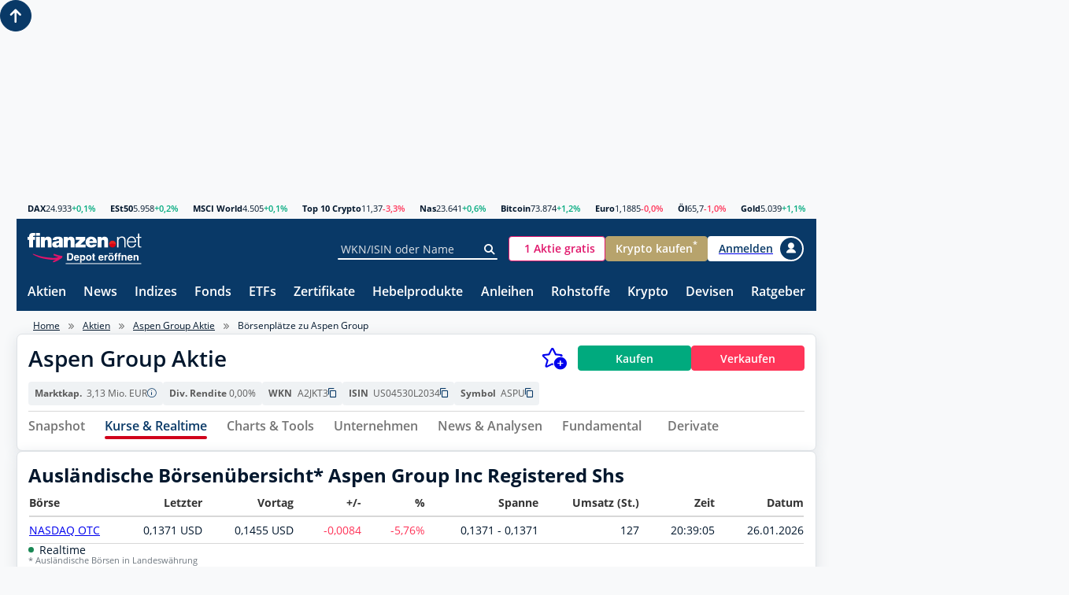

--- FILE ---
content_type: application/x-javascript
request_url: https://scripts.finanzen.net/Content/Scripts/web-push/init.min.js
body_size: 18737
content:
!function(e,t){"object"==typeof exports&&"undefined"!=typeof module?module.exports=t():"function"==typeof define&&define.amd?define(t):e.firebase=t()}(this,function(){!function(e){if(!e.fetch){var t={searchParams:"URLSearchParams"in e,iterable:"Symbol"in e&&"iterator"in Symbol,blob:"FileReader"in e&&"Blob"in e&&function(){try{return new Blob,!0}catch(e){return!1}}(),formData:"FormData"in e,arrayBuffer:"ArrayBuffer"in e};if(t.arrayBuffer)var n=["[object Int8Array]","[object Uint8Array]","[object Uint8ClampedArray]","[object Int16Array]","[object Uint16Array]","[object Int32Array]","[object Uint32Array]","[object Float32Array]","[object Float64Array]"],r=function(e){return e&&DataView.prototype.isPrototypeOf(e)},i=ArrayBuffer.isView||function(e){return e&&n.indexOf(Object.prototype.toString.call(e))>-1};h.prototype.append=function(e,t){e=a(e),t=c(t);var n=this.map[e];this.map[e]=n?n+","+t:t},h.prototype.delete=function(e){delete this.map[a(e)]},h.prototype.get=function(e){return e=a(e),this.has(e)?this.map[e]:null},h.prototype.has=function(e){return this.map.hasOwnProperty(a(e))},h.prototype.set=function(e,t){this.map[a(e)]=c(t)},h.prototype.forEach=function(e,t){for(var n in this.map)this.map.hasOwnProperty(n)&&e.call(t,this.map[n],n,this)},h.prototype.keys=function(){var e=[];return this.forEach(function(t,n){e.push(n)}),u(e)},h.prototype.values=function(){var e=[];return this.forEach(function(t){e.push(t)}),u(e)},h.prototype.entries=function(){var e=[];return this.forEach(function(t,n){e.push([n,t])}),u(e)},t.iterable&&(h.prototype[Symbol.iterator]=h.prototype.entries);var o=["DELETE","GET","HEAD","OPTIONS","POST","PUT"];b.prototype.clone=function(){return new b(this,{body:this._bodyInit})},_.call(b.prototype),_.call(y.prototype),y.prototype.clone=function(){return new y(this._bodyInit,{status:this.status,statusText:this.statusText,headers:new h(this.headers),url:this.url})},y.error=function(){var e=new y(null,{status:0,statusText:""});return e.type="error",e};var s=[301,302,303,307,308];y.redirect=function(e,t){if(-1===s.indexOf(t))throw new RangeError("Invalid status code");return new y(null,{status:t,headers:{location:e}})},e.Headers=h,e.Request=b,e.Response=y,e.fetch=function(e,n){return new Promise(function(r,i){var o=new b(e,n),s=new XMLHttpRequest;s.onload=function(){var e,t,n={status:s.status,statusText:s.statusText,headers:(e=s.getAllResponseHeaders()||"",t=new h,e.replace(/\r?\n[\t ]+/g," ").split(/\r?\n/).forEach(function(e){var n=e.split(":"),r=n.shift().trim();if(r){var i=n.join(":").trim();t.append(r,i)}}),t)};n.url="responseURL"in s?s.responseURL:n.headers.get("X-Request-URL");var i="response"in s?s.response:s.responseText;r(new y(i,n))},s.onerror=function(){i(new TypeError("Network request failed"))},s.ontimeout=function(){i(new TypeError("Network request failed"))},s.open(o.method,o.url,!0),"include"===o.credentials?s.withCredentials=!0:"omit"===o.credentials&&(s.withCredentials=!1),"responseType"in s&&t.blob&&(s.responseType="blob"),o.headers.forEach(function(e,t){s.setRequestHeader(t,e)}),s.send(void 0===o._bodyInit?null:o._bodyInit)})},e.fetch.polyfill=!0}function a(e){if("string"!=typeof e&&(e=String(e)),/[^a-z0-9\-#$%&'*+.\^_`|~]/i.test(e))throw new TypeError("Invalid character in header field name");return e.toLowerCase()}function c(e){return"string"!=typeof e&&(e=String(e)),e}function u(e){var n={next:function(){var t=e.shift();return{done:void 0===t,value:t}}};return t.iterable&&(n[Symbol.iterator]=function(){return n}),n}function h(e){this.map={},e instanceof h?e.forEach(function(e,t){this.append(t,e)},this):Array.isArray(e)?e.forEach(function(e){this.append(e[0],e[1])},this):e&&Object.getOwnPropertyNames(e).forEach(function(t){this.append(t,e[t])},this)}function f(e){if(e.bodyUsed)return Promise.reject(new TypeError("Already read"));e.bodyUsed=!0}function p(e){return new Promise(function(t,n){e.onload=function(){t(e.result)},e.onerror=function(){n(e.error)}})}function l(e){var t=new FileReader,n=p(t);return t.readAsArrayBuffer(e),n}function d(e){if(e.slice)return e.slice(0);var t=new Uint8Array(e.byteLength);return t.set(new Uint8Array(e)),t.buffer}function _(){return this.bodyUsed=!1,this._initBody=function(e){if(this._bodyInit=e,e)if("string"==typeof e)this._bodyText=e;else if(t.blob&&Blob.prototype.isPrototypeOf(e))this._bodyBlob=e;else if(t.formData&&FormData.prototype.isPrototypeOf(e))this._bodyFormData=e;else if(t.searchParams&&URLSearchParams.prototype.isPrototypeOf(e))this._bodyText=e.toString();else if(t.arrayBuffer&&t.blob&&r(e))this._bodyArrayBuffer=d(e.buffer),this._bodyInit=new Blob([this._bodyArrayBuffer]);else{if(!t.arrayBuffer||!ArrayBuffer.prototype.isPrototypeOf(e)&&!i(e))throw new Error("unsupported BodyInit type");this._bodyArrayBuffer=d(e)}else this._bodyText="";this.headers.get("content-type")||("string"==typeof e?this.headers.set("content-type","text/plain;charset=UTF-8"):this._bodyBlob&&this._bodyBlob.type?this.headers.set("content-type",this._bodyBlob.type):t.searchParams&&URLSearchParams.prototype.isPrototypeOf(e)&&this.headers.set("content-type","application/x-www-form-urlencoded;charset=UTF-8"))},t.blob&&(this.blob=function(){var e=f(this);if(e)return e;if(this._bodyBlob)return Promise.resolve(this._bodyBlob);if(this._bodyArrayBuffer)return Promise.resolve(new Blob([this._bodyArrayBuffer]));if(this._bodyFormData)throw new Error("could not read FormData body as blob");return Promise.resolve(new Blob([this._bodyText]))},this.arrayBuffer=function(){return this._bodyArrayBuffer?f(this)||Promise.resolve(this._bodyArrayBuffer):this.blob().then(l)}),this.text=function(){var e,t,n,r=f(this);if(r)return r;if(this._bodyBlob)return e=this._bodyBlob,n=p(t=new FileReader),t.readAsText(e),n;if(this._bodyArrayBuffer)return Promise.resolve(function(e){for(var t=new Uint8Array(e),n=new Array(t.length),r=0;r<t.length;r++)n[r]=String.fromCharCode(t[r]);return n.join("")}(this._bodyArrayBuffer));if(this._bodyFormData)throw new Error("could not read FormData body as text");return Promise.resolve(this._bodyText)},t.formData&&(this.formData=function(){return this.text().then(v)}),this.json=function(){return this.text().then(JSON.parse)},this}function b(e,t){var n,r,i=(t=t||{}).body;if(e instanceof b){if(e.bodyUsed)throw new TypeError("Already read");this.url=e.url,this.credentials=e.credentials,t.headers||(this.headers=new h(e.headers)),this.method=e.method,this.mode=e.mode,i||null==e._bodyInit||(i=e._bodyInit,e.bodyUsed=!0)}else this.url=String(e);if(this.credentials=t.credentials||this.credentials||"omit",!t.headers&&this.headers||(this.headers=new h(t.headers)),this.method=(r=(n=t.method||this.method||"GET").toUpperCase(),o.indexOf(r)>-1?r:n),this.mode=t.mode||this.mode||null,this.referrer=null,("GET"===this.method||"HEAD"===this.method)&&i)throw new TypeError("Body not allowed for GET or HEAD requests");this._initBody(i)}function v(e){var t=new FormData;return e.trim().split("&").forEach(function(e){if(e){var n=e.split("="),r=n.shift().replace(/\+/g," "),i=n.join("=").replace(/\+/g," ");t.append(decodeURIComponent(r),decodeURIComponent(i))}}),t}function y(e,t){t||(t={}),this.type="default",this.status=void 0===t.status?200:t.status,this.ok=this.status>=200&&this.status<300,this.statusText="statusText"in t?t.statusText:"OK",this.headers=new h(t.headers),this.url=t.url||"",this._initBody(e)}}("undefined"!=typeof self?self:void 0);var e=setTimeout;function t(){}function n(e){if(!(this instanceof n))throw new TypeError("Promises must be constructed via new");if("function"!=typeof e)throw new TypeError("not a function");this._state=0,this._handled=!1,this._value=void 0,this._deferreds=[],a(e,this)}function r(e,t){for(;3===e._state;)e=e._value;0!==e._state?(e._handled=!0,n._immediateFn(function(){var n=1===e._state?t.onFulfilled:t.onRejected;if(null!==n){var r;try{r=n(e._value)}catch(e){return void o(t.promise,e)}i(t.promise,r)}else(1===e._state?i:o)(t.promise,e._value)})):e._deferreds.push(t)}function i(e,t){try{if(t===e)throw new TypeError("A promise cannot be resolved with itself.");if(t&&("object"==typeof t||"function"==typeof t)){var r=t.then;if(t instanceof n)return e._state=3,e._value=t,void s(e);if("function"==typeof r)return void a((i=r,c=t,function(){i.apply(c,arguments)}),e)}e._state=1,e._value=t,s(e)}catch(t){o(e,t)}var i,c}function o(e,t){e._state=2,e._value=t,s(e)}function s(e){2===e._state&&0===e._deferreds.length&&n._immediateFn(function(){e._handled||n._unhandledRejectionFn(e._value)});for(var t=0,i=e._deferreds.length;t<i;t++)r(e,e._deferreds[t]);e._deferreds=null}function a(e,t){var n=!1;try{e(function(e){n||(n=!0,i(t,e))},function(e){n||(n=!0,o(t,e))})}catch(e){if(n)return;n=!0,o(t,e)}}n.prototype.catch=function(e){return this.then(null,e)},n.prototype.then=function(e,n){var i=new this.constructor(t);return r(this,new function(e,t,n){this.onFulfilled="function"==typeof e?e:null,this.onRejected="function"==typeof t?t:null,this.promise=n}(e,n,i)),i},n.prototype.finally=function(e){var t=this.constructor;return this.then(function(n){return t.resolve(e()).then(function(){return n})},function(n){return t.resolve(e()).then(function(){return t.reject(n)})})},n.all=function(e){return new n(function(t,n){if(!e||void 0===e.length)throw new TypeError("Promise.all accepts an array");var r=Array.prototype.slice.call(e);if(0===r.length)return t([]);var i=r.length;function o(e,s){try{if(s&&("object"==typeof s||"function"==typeof s)){var a=s.then;if("function"==typeof a)return void a.call(s,function(t){o(e,t)},n)}r[e]=s,0==--i&&t(r)}catch(e){n(e)}}for(var s=0;s<r.length;s++)o(s,r[s])})},n.resolve=function(e){return e&&"object"==typeof e&&e.constructor===n?e:new n(function(t){t(e)})},n.reject=function(e){return new n(function(t,n){n(e)})},n.race=function(e){return new n(function(t,n){for(var r=0,i=e.length;r<i;r++)e[r].then(t,n)})},n._immediateFn="function"==typeof setImmediate&&function(e){setImmediate(e)}||function(t){e(t,0)},n._unhandledRejectionFn=function(e){"undefined"!=typeof console&&console&&console.warn("Possible Unhandled Promise Rejection:",e)};var c=function(){if("undefined"!=typeof self)return self;if("undefined"!=typeof window)return window;if("undefined"!=typeof global)return global;throw new Error("unable to locate global object");}();function u(e,t){return e(t={exports:{}},t.exports),t.exports}c.Promise||(c.Promise=n);var h=u(function(e){var t=e.exports="undefined"!=typeof window&&window.Math==Math?window:"undefined"!=typeof self&&self.Math==Math?self:Function("return this")();"number"==typeof __g&&(__g=t)}),f=u(function(e){var t=e.exports={version:"2.5.5"};"number"==typeof __e&&(__e=t)}),p=(f.version,function(e){return"object"==typeof e?null!==e:"function"==typeof e}),l=function(e){if(!p(e))throw TypeError(e+" is not an object!");return e},d=function(e){try{return!!e()}catch(e){return!0}},_=!d(function(){return 7!=Object.defineProperty({},"a",{get:function(){return 7}}).a}),b=h.document,v=p(b)&&p(b.createElement),y=!_&&!d(function(){return 7!=Object.defineProperty(("div",v?b.createElement("div"):{}),"a",{get:function(){return 7}}).a}),E=Object.defineProperty,m={f:_?Object.defineProperty:function(e,t,n){if(l(e),t=function(e,t){if(!p(e))return e;var n,r;if("function"==typeof(n=e.toString)&&!p(r=n.call(e)))return r;if("function"==typeof(n=e.valueOf)&&!p(r=n.call(e)))return r;throw TypeError("Can't convert object to primitive value");}(t),l(n),y)try{return E(e,t,n)}catch(e){}if("get"in n||"set"in n)throw TypeError("Accessors not supported!");return"value"in n&&(e[t]=n.value),e}},g=_?function(e,t,n){return m.f(e,t,{enumerable:!1,configurable:!0,writable:!0,value:n})}:function(e,t,n){return e[t]=n,e},T={}.hasOwnProperty,w=function(e,t){return T.call(e,t)},S=0,O=Math.random(),I=function(e){return"Symbol(".concat(void 0===e?"":e,")_",(++S+O).toString(36))},D=u(function(e){var t=I("src"),n=Function.toString,r=(""+n).split("toString");f.inspectSource=function(e){return n.call(e)},(e.exports=function(e,n,i,o){var s="function"==typeof i;s&&(w(i,"name")||g(i,"name",n)),e[n]!==i&&(s&&(w(i,t)||g(i,t,e[n]?""+e[n]:r.join(String(n)))),e===h?e[n]=i:o?e[n]?e[n]=i:g(e,n,i):(delete e[n],g(e,n,i)))})(Function.prototype,"toString",function(){return"function"==typeof this&&this[t]||n.call(this)})}),A=function(e,t,n){if(function(t){if("function"!=typeof e)throw TypeError(e+" is not a function!");}(),void 0===t)return e;switch(n){case 1:return function(n){return e.call(t,n)};case 2:return function(n,r){return e.call(t,n,r)};case 3:return function(n,r,i){return e.call(t,n,r,i)}}return function(){return e.apply(t,arguments)}},N=function(e,t,n){var r,i,o,s,a=e&N.F,c=e&N.G,u=e&N.S,p=e&N.P,l=e&N.B,d=c?h:u?h[t]||(h[t]={}):(h[t]||{}).prototype,_=c?f:f[t]||(f[t]={}),b=_.prototype||(_.prototype={});for(r in c&&(n=t),n)o=((i=!a&&d&&void 0!==d[r])?d:n)[r],s=l&&i?A(o,h):p&&"function"==typeof o?A(Function.call,o):o,d&&D(d,r,o,e&N.U),_[r]!=o&&g(_,r,s),p&&b[r]!=o&&(b[r]=o)};h.core=f,N.F=1,N.G=2,N.S=4,N.P=8,N.B=16,N.W=32,N.U=64,N.R=128;var k=N,P={}.toString,C=function(e){return P.call(e).slice(8,-1)},B=Object("z").propertyIsEnumerable(0)?Object:function(e){return"String"==C(e)?e.split(""):Object(e)},R=function(e){if(null==e)throw TypeError("Can't call method on  "+e);return e},U=Math.ceil,L=Math.floor,F=Math.min,K=function(e){return e>0?F((t=e,isNaN(t=+t)?0:(t>0?L:U)(t)),9007199254740991):0;var t},M=Array.isArray||function(e){return"Array"==C(e)},j=h["__core-js_shared__"]||(h["__core-js_shared__"]={}),x=u(function(e){var t,n=j[t="wks"]||(j[t]={}),r=h.Symbol,i="function"==typeof r;(e.exports=function(e){return n[e]||(n[e]=i&&r[e]||(i?r:I)("Symbol."+e))}).store=n}),W=x("species"),V=function(e,t){return new(M(n=e)&&("function"!=typeof(r=n.constructor)||r!==Array&&!M(r.prototype)||(r=void 0),p(r)&&null===(r=r[W])&&(r=void 0)),void 0===r?Array:r)(t);var n,r},G=function(e,t){var n=1==e,r=2==e,i=3==e,o=4==e,s=6==e,a=5==e||s,c=t||V;return function(t,u,h){for(var f,p,l=Object(R(t)),d=B(l),_=A(u,h,3),b=K(d.length),v=0,y=n?c(t,b):r?c(t,0):void 0;b>v;v++)if((a||v in d)&&(p=_(f=d[v],v,l),e))if(n)y[v]=p;else if(p)switch(e){case 3:return!0;case 5:return f;case 6:return v;case 2:y.push(f)}else if(o)return!1;return s?-1:i||o?o:y}},z=x("unscopables"),H=Array.prototype;null==H[z]&&g(H,z,{});var Y=function(e){H[z][e]=!0},q=G(5),$=!0;"find"in[]&&Array(1).find(function(){$=!1}),k(k.P+k.F*$,"Array",{find:function(e){return q(this,e,arguments.length>1?arguments[1]:void 0)}}),Y("find"),f.Array.find;var X=G(6),J=!0;"findIndex"in[]&&Array(1).findIndex(function(){J=!1}),k(k.P+k.F*J,"Array",{findIndex:function(e){return X(this,e,arguments.length>1?arguments[1]:void 0)}}),Y("findIndex"),f.Array.findIndex;var Q=x("match"),Z=x("match"),ee="".startsWith;k(k.P+k.F*function(e){var t=/./;try{"/./"[e](t)}catch(n){try{return t[Z]=!1,!"/./"[e](t)}catch(e){}}return!0}("startsWith"),"String",{startsWith:function(e){var t=function(e,t,n){if(p(r=t)&&(void 0!==(i=r[Q])?i:"RegExp"==C(r)))throw TypeError("String#"+n+" doesn't accept regex!");var r,i;return String(R(e))}(this,e,"startsWith"),n=K(Math.min(arguments.length>1?arguments[1]:void 0,t.length)),r=String(e);return ee?ee.call(t,r,n):t.slice(n,n+r.length)===r}}),f.String.startsWith;var te=Object.setPrototypeOf||{__proto__:[]}instanceof Array&&function(e,t){e.__proto__=t}||function(e,t){for(var n in t)t.hasOwnProperty(n)&&(e[n]=t[n])};function ne(e,t){if(!(t instanceof Object))return t;switch(t.constructor){case Date:return new Date(t.getTime());case Object:void 0===e&&(e={});break;case Array:e=[];break;default:return t}for(var n in t)t.hasOwnProperty(n)&&(e[n]=ne(e[n],t[n]));return e}function re(e,t,n){e[t]=n}var ie="FirebaseError",oe=Error.captureStackTrace,se=function(e,t){if(this.code=e,this.message=t,oe)oe(this,ae.prototype.create);else{var n=Error.apply(this,arguments);this.name=ie,Object.defineProperty(this,"stack",{get:function(){return n.stack}})}};se.prototype=Object.create(Error.prototype),se.prototype.constructor=se,se.prototype.name=ie;var ae=function(){function e(e,t,n){this.service=e,this.serviceName=t,this.errors=n,this.pattern=/\{\$([^}]+)}/g}return e.prototype.create=function(e,t){void 0===t&&(t={});var n,r=this.errors[e],i=this.service+"/"+e;n=void 0===r?"Error":r.replace(this.pattern,function(e,n){var r=t[n];return void 0!==r?r.toString():"<"+n+"?>"}),n=this.serviceName+": "+n+" ("+i+").";var o=new se(i,n);for(var s in t)t.hasOwnProperty(s)&&"_"!==s.slice(-1)&&(o[s]=t[s]);return o},e}();function ce(e,t){var n=new ue(e,t);return n.subscribe.bind(n)}!function(e){function t(){var t=e.call(this)||this;t.chain_=[],t.buf_=[],t.W_=[],t.pad_=[],t.inbuf_=0,t.total_=0,t.blockSize=64,t.pad_[0]=128;for(var n=1;n<t.blockSize;++n)t.pad_[n]=0;return t.reset(),t}(function(e,t){function n(){this.constructor=e}te(e,t),e.prototype=null===t?Object.create(t):(n.prototype=t.prototype,new n)})(t,e),t.prototype.reset=function(){this.chain_[0]=1732584193,this.chain_[1]=4023233417,this.chain_[2]=2562383102,this.chain_[3]=271733878,this.chain_[4]=3285377520,this.inbuf_=0,this.total_=0},t.prototype.compress_=function(e,t){t||(t=0);var n=this.W_;if("string"==typeof e)for(var r=0;r<16;r++)n[r]=e.charCodeAt(t)<<24|e.charCodeAt(t+1)<<16|e.charCodeAt(t+2)<<8|e.charCodeAt(t+3),t+=4;else for(r=0;r<16;r++)n[r]=e[t]<<24|e[t+1]<<16|e[t+2]<<8|e[t+3],t+=4;for(r=16;r<80;r++){var i=n[r-3]^n[r-8]^n[r-14]^n[r-16];n[r]=4294967295&(i<<1|i>>>31)}var o,s,a=this.chain_[0],c=this.chain_[1],u=this.chain_[2],h=this.chain_[3],f=this.chain_[4];for(r=0;r<80;r++)r<40?r<20?(o=h^c&(u^h),s=1518500249):(o=c^u^h,s=1859775393):r<60?(o=c&u|h&(c|u),s=2400959708):(o=c^u^h,s=3395469782),i=(a<<5|a>>>27)+o+f+s+n[r]&4294967295,f=h,h=u,u=4294967295&(c<<30|c>>>2),c=a,a=i;this.chain_[0]=this.chain_[0]+a&4294967295,this.chain_[1]=this.chain_[1]+c&4294967295,this.chain_[2]=this.chain_[2]+u&4294967295,this.chain_[3]=this.chain_[3]+h&4294967295,this.chain_[4]=this.chain_[4]+f&4294967295},t.prototype.update=function(e,t){if(null!=e){void 0===t&&(t=e.length);for(var n=t-this.blockSize,r=0,i=this.buf_,o=this.inbuf_;r<t;){if(0==o)for(;r<=n;)this.compress_(e,r),r+=this.blockSize;if("string"==typeof e){for(;r<t;)if(i[o]=e.charCodeAt(r),++r,++o==this.blockSize){this.compress_(i),o=0;break}}else for(;r<t;)if(i[o]=e[r],++r,++o==this.blockSize){this.compress_(i),o=0;break}}this.inbuf_=o,this.total_+=t}},t.prototype.digest=function(){var e=[],t=8*this.total_;this.inbuf_<56?this.update(this.pad_,56-this.inbuf_):this.update(this.pad_,this.blockSize-(this.inbuf_-56));for(var n=this.blockSize-1;n>=56;n--)this.buf_[n]=255&t,t/=256;this.compress_(this.buf_);var r=0;for(n=0;n<5;n++)for(var i=24;i>=0;i-=8)e[r]=this.chain_[n]>>i&255,++r;return e}}(function(){this.blockSize=-1});var ue=function(){function e(e,t){var n=this;this.observers=[],this.unsubscribes=[],this.observerCount=0,this.task=Promise.resolve(),this.finalized=!1,this.onNoObservers=t,this.task.then(function(){e(n)}).catch(function(e){n.error(e)})}return e.prototype.next=function(e){this.forEachObserver(function(t){t.next(e)})},e.prototype.error=function(e){this.forEachObserver(function(t){t.error(e)}),this.close(e)},e.prototype.complete=function(){this.forEachObserver(function(e){e.complete()}),this.close()},e.prototype.subscribe=function(e,t,n){var r,i=this;if(void 0===e&&void 0===t&&void 0===n)throw new Error("Missing Observer.");void 0===(r=function(e,t){if("object"!=typeof e||null===e)return!1;for(var n=0,r=["next","error","complete"];n<r.length;n++){var i=r[n];if(i in e&&"function"==typeof e[i])return!0}return!1}(e)?e:{next:e,error:t,complete:n}).next&&(r.next=he),void 0===r.error&&(r.error=he),void 0===r.complete&&(r.complete=he);var o=this.unsubscribeOne.bind(this,this.observers.length);return this.finalized&&this.task.then(function(){try{i.finalError?r.error(i.finalError):r.complete()}catch(e){}}),this.observers.push(r),o},e.prototype.unsubscribeOne=function(e){void 0!==this.observers&&void 0!==this.observers[e]&&(delete this.observers[e],this.observerCount-=1,0===this.observerCount&&void 0!==this.onNoObservers&&this.onNoObservers(this))},e.prototype.forEachObserver=function(e){if(!this.finalized)for(var t=0;t<this.observers.length;t++)this.sendOne(t,e)},e.prototype.sendOne=function(e,t){var n=this;this.task.then(function(){if(void 0!==n.observers&&void 0!==n.observers[e])try{t(n.observers[e])}catch(e){"undefined"!=typeof console&&console.error&&console.error(e)}})},e.prototype.close=function(e){var t=this;this.finalized||(this.finalized=!0,void 0!==e&&(this.finalError=e),this.task.then(function(){t.observers=void 0,t.onNoObservers=void 0}))},e}();function he(){}var fe=function(e,t){return Object.prototype.hasOwnProperty.call(e,t)},pe="[DEFAULT]",le=[],de=function(){function e(e,t,n){this.firebase_=n,this.isDeleted_=!1,this.services_={},this.name_=t.name,this._automaticDataCollectionEnabled=t.automaticDataCollectionEnabled||!1,this.options_=ne(void 0,e),this.INTERNAL={getUid:function(){return null},getToken:function(){return Promise.resolve(null)},addAuthTokenListener:function(e){le.push(e),setTimeout(function(){return e(null)},0)},removeAuthTokenListener:function(e){le=le.filter(function(t){return t!==e})}}}return Object.defineProperty(e.prototype,"automaticDataCollectionEnabled",{get:function(){return this.checkDestroyed_(),this._automaticDataCollectionEnabled},set:function(e){this.checkDestroyed_(),this._automaticDataCollectionEnabled=e},enumerable:!0,configurable:!0}),Object.defineProperty(e.prototype,"name",{get:function(){return this.checkDestroyed_(),this.name_},enumerable:!0,configurable:!0}),Object.defineProperty(e.prototype,"options",{get:function(){return this.checkDestroyed_(),this.options_},enumerable:!0,configurable:!0}),e.prototype.delete=function(){var e=this;return new Promise(function(t){e.checkDestroyed_(),t()}).then(function(){e.firebase_.INTERNAL.removeApp(e.name_);var t=[];return Object.keys(e.services_).forEach(function(n){Object.keys(e.services_[n]).forEach(function(r){t.push(e.services_[n][r])})}),Promise.all(t.map(function(e){return e.INTERNAL.delete()}))}).then(function(){e.isDeleted_=!0,e.services_={}})},e.prototype._getService=function(e,t){if(void 0===t&&(t=pe),this.checkDestroyed_(),this.services_[e]||(this.services_[e]={}),!this.services_[e][t]){var n=t!==pe?t:void 0,r=this.firebase_.INTERNAL.factories[e](this,this.extendApp.bind(this),n);this.services_[e][t]=r}return this.services_[e][t]},e.prototype.extendApp=function(e){var t=this;ne(this,e),e.INTERNAL&&e.INTERNAL.addAuthTokenListener&&(le.forEach(function(e){t.INTERNAL.addAuthTokenListener(e)}),le=[])},e.prototype.checkDestroyed_=function(){this.isDeleted_&&_e("app-deleted",{name:this.name_})},e}();function _e(e,t){throw be.create(e,t);}de.prototype.name&&de.prototype.options||de.prototype.delete||console.log("dc");var be=new ae("app","Firebase",{"no-app":"No Firebase App '{$name}' has been created - call Firebase App.initializeApp()","bad-app-name":"Illegal App name: '{$name}","duplicate-app":"Firebase App named '{$name}' already exists","app-deleted":"Firebase App named '{$name}' already deleted","duplicate-service":"Firebase service named '{$name}' already registered","sa-not-supported":"Initializing the Firebase SDK with a service account is only allowed in a Node.js environment. On client devices, you should instead initialize the SDK with an api key and auth domain","invalid-app-argument":"firebase.{$name}() takes either no argument or a Firebase App instance."});return function e(){var t={},n={},r={},i={__esModule:!0,initializeApp:function(e,n){(void 0===n&&(n={}),"object"!=typeof n||null===n)&&(n={name:n});var r=n;void 0===r.name&&(r.name=pe);var o=r.name;"string"==typeof o&&o||_e("bad-app-name",{name:o+""}),fe(t,o)&&_e("duplicate-app",{name:o});var s=new de(e,r,i);return t[o]=s,a(s,"create"),s},app:o,apps:null,Promise:Promise,SDK_VERSION:"5.0.2",INTERNAL:{registerService:function(e,t,a,c,u){n[e]&&_e("duplicate-service",{name:e}),n[e]=t,c&&(r[e]=c,s().forEach(function(e){c("create",e)}));var h=function(t){return void 0===t&&(t=o()),"function"!=typeof t[e]&&_e("invalid-app-argument",{name:e}),t[e]()};return void 0!==a&&ne(h,a),i[e]=h,de.prototype[e]=function(){for(var t=[],n=0;n<arguments.length;n++)t[n]=arguments[n];return this._getService.bind(this,e).apply(this,u?t:[])},h},createFirebaseNamespace:e,extendNamespace:function(e){ne(i,e)},createSubscribe:ce,ErrorFactory:ae,removeApp:function(e){a(t[e],"delete"),delete t[e]},factories:n,useAsService:c,Promise:Promise,deepExtend:ne}};function o(e){return fe(t,e=e||pe)||_e("no-app",{name:e}),t[e]}function s(){return Object.keys(t).map(function(e){return t[e]})}function a(e,t){Object.keys(n).forEach(function(n){var i=c(e,n);null!==i&&r[i]&&r[i](t,e)})}function c(e,t){if("serverAuth"===t)return null;var n=t;return e.options,n}return re(i,"default",i),Object.defineProperty(i,"apps",{get:s}),re(o,"App",de),i}()}),function(e,t){try{t=t&&t.hasOwnProperty("default")?t.default:t;var n=Object.setPrototypeOf||{__proto__:[]}instanceof Array&&function(e,t){e.__proto__=t}||function(e,t){for(var n in t)t.hasOwnProperty(n)&&(e[n]=t[n])};function r(e,t){function r(){this.constructor=e}n(e,t),e.prototype=null===t?Object.create(t):(r.prototype=t.prototype,new r)}var i=Object.assign||function(e){for(var t,n=1,r=arguments.length;n<r;n++)for(var i in t=arguments[n])Object.prototype.hasOwnProperty.call(t,i)&&(e[i]=t[i]);return e};function o(e,t,n,r){return new(n||(n=Promise))(function(i,o){function s(e){try{c(r.next(e))}catch(e){o(e)}}function a(e){try{c(r.throw(e))}catch(e){o(e)}}function c(e){e.done?i(e.value):new n(function(t){t(e.value)}).then(s,a)}c((r=r.apply(e,t||[])).next())})}function s(e,t){var n,r,i,o,s={label:0,sent:function(){if(1&i[0])throw i[1];return i[1]},trys:[],ops:[]};return o={next:a(0),throw:a(1),return:a(2)},"function"==typeof Symbol&&(o[Symbol.iterator]=function(){return this}),o;function a(o){return function(a){return function(o){if(n)throw new TypeError("Generator is already executing.");for(;s;)try{if(n=1,r&&(i=r[2&o[0]?"return":o[0]?"throw":"next"])&&!(i=i.call(r,o[1])).done)return i;switch(r=0,i&&(o=[0,i.value]),o[0]){case 0:case 1:i=o;break;case 4:return s.label++,{value:o[1],done:!1};case 5:s.label++,r=o[1],o=[0];continue;case 7:o=s.ops.pop(),s.trys.pop();continue;default:if(!(i=(i=s.trys).length>0&&i[i.length-1])&&(6===o[0]||2===o[0])){s=0;continue}if(3===o[0]&&(!i||o[1]>i[0]&&o[1]<i[3])){s.label=o[1];break}if(6===o[0]&&s.label<i[1]){s.label=i[1],i=o;break}if(i&&s.label<i[2]){s.label=i[2],s.ops.push(o);break}i[2]&&s.ops.pop(),s.trys.pop();continue}o=t.call(e,s)}catch(e){o=[6,e],r=0}finally{n=i=0}if(5&o[0])throw o[1];return{value:o[0]?o[1]:void 0,done:!0}}([o,a])}}}var a="FirebaseError",c=Error.captureStackTrace,u=function(e,t){if(this.code=e,this.message=t,c)c(this,h.prototype.create);else{var n=Error.apply(this,arguments);this.name=a,Object.defineProperty(this,"stack",{get:function(){return n.stack}})}};u.prototype=Object.create(Error.prototype),u.prototype.constructor=u,u.prototype.name=a;var h=function(){function e(e,t,n){this.service=e,this.serviceName=t,this.errors=n,this.pattern=/\{\$([^}]+)}/g}return e.prototype.create=function(e,t){void 0===t&&(t={});var n,r=this.errors[e],i=this.service+"/"+e;n=void 0===r?"Error":r.replace(this.pattern,function(e,n){var r=t[n];return void 0!==r?r.toString():"<"+n+"?>"}),n=this.serviceName+": "+n+" ("+i+").";var o=new u(i,n);for(var s in t)t.hasOwnProperty(s)&&"_"!==s.slice(-1)&&(o[s]=t[s]);return o},e}();function f(e,t){var n=new p(e,t);return n.subscribe.bind(n)}!function(e){function t(){var t=e.call(this)||this;t.chain_=[],t.buf_=[],t.W_=[],t.pad_=[],t.inbuf_=0,t.total_=0,t.blockSize=64,t.pad_[0]=128;for(var n=1;n<t.blockSize;++n)t.pad_[n]=0;return t.reset(),t}r(t,e),t.prototype.reset=function(){this.chain_[0]=1732584193,this.chain_[1]=4023233417,this.chain_[2]=2562383102,this.chain_[3]=271733878,this.chain_[4]=3285377520,this.inbuf_=0,this.total_=0},t.prototype.compress_=function(e,t){t||(t=0);var n=this.W_;if("string"==typeof e)for(var r=0;r<16;r++)n[r]=e.charCodeAt(t)<<24|e.charCodeAt(t+1)<<16|e.charCodeAt(t+2)<<8|e.charCodeAt(t+3),t+=4;else for(r=0;r<16;r++)n[r]=e[t]<<24|e[t+1]<<16|e[t+2]<<8|e[t+3],t+=4;for(r=16;r<80;r++){var i=n[r-3]^n[r-8]^n[r-14]^n[r-16];n[r]=4294967295&(i<<1|i>>>31)}var o,s,a=this.chain_[0],c=this.chain_[1],u=this.chain_[2],h=this.chain_[3],f=this.chain_[4];for(r=0;r<80;r++)r<40?r<20?(o=h^c&(u^h),s=1518500249):(o=c^u^h,s=1859775393):r<60?(o=c&u|h&(c|u),s=2400959708):(o=c^u^h,s=3395469782),i=(a<<5|a>>>27)+o+f+s+n[r]&4294967295,f=h,h=u,u=4294967295&(c<<30|c>>>2),c=a,a=i;this.chain_[0]=this.chain_[0]+a&4294967295,this.chain_[1]=this.chain_[1]+c&4294967295,this.chain_[2]=this.chain_[2]+u&4294967295,this.chain_[3]=this.chain_[3]+h&4294967295,this.chain_[4]=this.chain_[4]+f&4294967295},t.prototype.update=function(e,t){if(null!=e){void 0===t&&(t=e.length);for(var n=t-this.blockSize,r=0,i=this.buf_,o=this.inbuf_;r<t;){if(0==o)for(;r<=n;)this.compress_(e,r),r+=this.blockSize;if("string"==typeof e){for(;r<t;)if(i[o]=e.charCodeAt(r),++r,++o==this.blockSize){this.compress_(i),o=0;break}}else for(;r<t;)if(i[o]=e[r],++r,++o==this.blockSize){this.compress_(i),o=0;break}}this.inbuf_=o,this.total_+=t}},t.prototype.digest=function(){var e=[],t=8*this.total_;this.inbuf_<56?this.update(this.pad_,56-this.inbuf_):this.update(this.pad_,this.blockSize-(this.inbuf_-56));for(var n=this.blockSize-1;n>=56;n--)this.buf_[n]=255&t,t/=256;this.compress_(this.buf_);var r=0;for(n=0;n<5;n++)for(var i=24;i>=0;i-=8)e[r]=this.chain_[n]>>i&255,++r;return e}}(function(){this.blockSize=-1});var p=function(){function e(e,t){var n=this;this.observers=[],this.unsubscribes=[],this.observerCount=0,this.task=Promise.resolve(),this.finalized=!1,this.onNoObservers=t,this.task.then(function(){e(n)}).catch(function(e){n.error(e)})}return e.prototype.next=function(e){this.forEachObserver(function(t){t.next(e)})},e.prototype.error=function(e){this.forEachObserver(function(t){t.error(e)}),this.close(e)},e.prototype.complete=function(){this.forEachObserver(function(e){e.complete()}),this.close()},e.prototype.subscribe=function(e,t,n){var r,i=this;if(void 0===e&&void 0===t&&void 0===n)throw new Error("Missing Observer.");void 0===(r=function(e,t){if("object"!=typeof e||null===e)return!1;for(var n=0,r=["next","error","complete"];n<r.length;n++){var i=r[n];if(i in e&&"function"==typeof e[i])return!0}return!1}(e)?e:{next:e,error:t,complete:n}).next&&(r.next=l),void 0===r.error&&(r.error=l),void 0===r.complete&&(r.complete=l);var o=this.unsubscribeOne.bind(this,this.observers.length);return this.finalized&&this.task.then(function(){try{i.finalError?r.error(i.finalError):r.complete()}catch(e){}}),this.observers.push(r),o},e.prototype.unsubscribeOne=function(e){void 0!==this.observers&&void 0!==this.observers[e]&&(delete this.observers[e],this.observerCount-=1,0===this.observerCount&&void 0!==this.onNoObservers&&this.onNoObservers(this))},e.prototype.forEachObserver=function(e){if(!this.finalized)for(var t=0;t<this.observers.length;t++)this.sendOne(t,e)},e.prototype.sendOne=function(e,t){var n=this;this.task.then(function(){if(void 0!==n.observers&&void 0!==n.observers[e])try{t(n.observers[e])}catch(e){"undefined"!=typeof console&&console.error&&console.error(e)}})},e.prototype.close=function(e){var t=this;this.finalized||(this.finalized=!0,void 0!==e&&(this.finalError=e),this.task.then(function(){t.observers=void 0,t.onNoObservers=void 0}))},e}();function l(){}var d,_,b,v={AVAILABLE_IN_WINDOW:"only-available-in-window",AVAILABLE_IN_SW:"only-available-in-sw",SHOULD_BE_INHERITED:"should-be-overriden",BAD_SENDER_ID:"bad-sender-id",INCORRECT_GCM_SENDER_ID:"incorrect-gcm-sender-id",PERMISSION_DEFAULT:"permission-default",PERMISSION_BLOCKED:"permission-blocked",UNSUPPORTED_BROWSER:"unsupported-browser",NOTIFICATIONS_BLOCKED:"notifications-blocked",FAILED_DEFAULT_REGISTRATION:"failed-serviceworker-registration",SW_REGISTRATION_EXPECTED:"sw-registration-expected",GET_SUBSCRIPTION_FAILED:"get-subscription-failed",INVALID_SAVED_TOKEN:"invalid-saved-token",SW_REG_REDUNDANT:"sw-reg-redundant",TOKEN_SUBSCRIBE_FAILED:"token-subscribe-failed",TOKEN_SUBSCRIBE_NO_TOKEN:"token-subscribe-no-token",TOKEN_SUBSCRIBE_NO_PUSH_SET:"token-subscribe-no-push-set",TOKEN_UNSUBSCRIBE_FAILED:"token-unsubscribe-failed",TOKEN_UPDATE_FAILED:"token-update-failed",TOKEN_UPDATE_NO_TOKEN:"token-update-no-token",USE_SW_BEFORE_GET_TOKEN:"use-sw-before-get-token",INVALID_DELETE_TOKEN:"invalid-delete-token",DELETE_TOKEN_NOT_FOUND:"delete-token-not-found",DELETE_SCOPE_NOT_FOUND:"delete-scope-not-found",BG_HANDLER_FUNCTION_EXPECTED:"bg-handler-function-expected",NO_WINDOW_CLIENT_TO_MSG:"no-window-client-to-msg",UNABLE_TO_RESUBSCRIBE:"unable-to-resubscribe",NO_FCM_TOKEN_FOR_RESUBSCRIBE:"no-fcm-token-for-resubscribe",FAILED_TO_DELETE_TOKEN:"failed-to-delete-token",NO_SW_IN_REG:"no-sw-in-reg",BAD_SCOPE:"bad-scope",BAD_VAPID_KEY:"bad-vapid-key",BAD_SUBSCRIPTION:"bad-subscription",BAD_TOKEN:"bad-token",BAD_PUSH_SET:"bad-push-set",FAILED_DELETE_VAPID_KEY:"failed-delete-vapid-key",INVALID_PUBLIC_VAPID_KEY:"invalid-public-vapid-key",USE_PUBLIC_KEY_BEFORE_GET_TOKEN:"use-public-key-before-get-token",PUBLIC_KEY_DECRYPTION_FAILED:"public-vapid-key-decryption-failed"},y=((d={})[v.AVAILABLE_IN_WINDOW]="This method is available in a Window context.",d[v.AVAILABLE_IN_SW]="This method is available in a service worker context.",d[v.SHOULD_BE_INHERITED]="This method should be overriden by extended classes.",d[v.BAD_SENDER_ID]="Please ensure that 'messagingSenderId' is set correctly in the options passed into firebase.initializeApp().",d[v.PERMISSION_DEFAULT]="The required permissions were not granted and dismissed instead.",d[v.PERMISSION_BLOCKED]="The required permissions were not granted and blocked instead.",d[v.UNSUPPORTED_BROWSER]="This browser doesn't support the API's required to use the firebase SDK.",d[v.NOTIFICATIONS_BLOCKED]="Notifications have been blocked.",d[v.FAILED_DEFAULT_REGISTRATION]="We are unable to register the default service worker. {$browserErrorMessage}",d[v.SW_REGISTRATION_EXPECTED]="A service worker registration was the expected input.",d[v.GET_SUBSCRIPTION_FAILED]="There was an error when trying to get any existing Push Subscriptions.",d[v.INVALID_SAVED_TOKEN]="Unable to access details of the saved token.",d[v.SW_REG_REDUNDANT]="The service worker being used for push was made redundant.",d[v.TOKEN_SUBSCRIBE_FAILED]="A problem occured while subscribing the user to FCM: {$message}",d[v.TOKEN_SUBSCRIBE_NO_TOKEN]="FCM returned no token when subscribing the user to push.",d[v.TOKEN_SUBSCRIBE_NO_PUSH_SET]="FCM returned an invalid response when getting an FCM token.",d[v.TOKEN_UNSUBSCRIBE_FAILED]="A problem occured while unsubscribing the user from FCM: {$message}",d[v.TOKEN_UPDATE_FAILED]="A problem occured while updating the user from FCM: {$message}",d[v.TOKEN_UPDATE_NO_TOKEN]="FCM returned no token when updating the user to push.",d[v.USE_SW_BEFORE_GET_TOKEN]="The useServiceWorker() method may only be called once and must be called before calling getToken() to ensure your service worker is used.",d[v.INVALID_DELETE_TOKEN]="You must pass a valid token into deleteToken(), i.e. the token from getToken().",d[v.DELETE_TOKEN_NOT_FOUND]="The deletion attempt for token could not be performed as the token was not found.",d[v.DELETE_SCOPE_NOT_FOUND]="The deletion attempt for service worker scope could not be performed as the scope was not found.",d[v.BG_HANDLER_FUNCTION_EXPECTED]="The input to setBackgroundMessageHandler() must be a function.",d[v.NO_WINDOW_CLIENT_TO_MSG]="An attempt was made to message a non-existant window client.",d[v.UNABLE_TO_RESUBSCRIBE]="There was an error while re-subscribing the FCM token for push messaging. Will have to resubscribe the user on next visit. {$message}",d[v.NO_FCM_TOKEN_FOR_RESUBSCRIBE]="Could not find an FCM token and as a result, unable to resubscribe. Will have to resubscribe the user on next visit.",d[v.FAILED_TO_DELETE_TOKEN]="Unable to delete the currently saved token.",d[v.NO_SW_IN_REG]="Even though the service worker registration was successful, there was a problem accessing the service worker itself.",d[v.INCORRECT_GCM_SENDER_ID]="Please change your web app manifest's 'gcm_sender_id' value to '103953800507' to use Firebase messaging.",d[v.BAD_SCOPE]="The service worker scope must be a string with at least one character.",d[v.BAD_VAPID_KEY]="The public VAPID key is not a Uint8Array with 65 bytes.",d[v.BAD_SUBSCRIPTION]="The subscription must be a valid PushSubscription.",d[v.BAD_TOKEN]="The FCM Token used for storage / lookup was not a valid token string.",d[v.BAD_PUSH_SET]="The FCM push set used for storage / lookup was not not a valid push set string.",d[v.FAILED_DELETE_VAPID_KEY]="The VAPID key could not be deleted.",d[v.INVALID_PUBLIC_VAPID_KEY]="The public VAPID key must be a string.",d[v.PUBLIC_KEY_DECRYPTION_FAILED]="The public VAPID key did not equal 65 bytes when decrypted.",d),E=new h("messaging","Messaging",y),m=new Uint8Array([4,51,148,247,223,161,235,177,220,3,162,94,21,113,219,72,211,46,237,237,178,52,219,183,71,58,12,143,196,204,225,111,60,140,132,223,171,182,102,62,242,12,212,139,254,227,249,118,47,20,28,99,8,106,111,45,177,26,149,176,206,55,192,156,110]),g="https://fcm.googleapis.com";function T(e,t){if(null==e||null==t)return!1;if(e===t)return!0;if(e.byteLength!==t.byteLength)return!1;for(var n=new DataView(e),r=new DataView(t),i=0;i<e.byteLength;i++)if(n.getUint8(i)!==r.getUint8(i))return!1;return!0}function w(e){return(t=new Uint8Array(e),btoa(String.fromCharCode.apply(null,t))).replace(/=/g,"").replace(/\+/g,"-").replace(/\//g,"_");var t}(j=_||(_={})).TYPE_OF_MSG="firebase-messaging-msg-type",j.DATA="firebase-messaging-msg-data",(M=b||(b={})).PUSH_MSG_RECEIVED="push-msg-received",M.NOTIFICATION_CLICKED="notification-clicked";var S=function(){function e(){}return e.prototype.getToken=function(e,t,n){return o(this,void 0,void 0,function(){var r,i,o,a,c,u,h,f;return s(this,function(s){switch(s.label){case 0:r=w(t.getKey("p256dh")),i=w(t.getKey("auth")),o="authorized_entity="+e+"&endpoint="+t.endpoint+"&encryption_key="+r+"&encryption_auth="+i,n!==m&&(a=w(n),o+="&application_pub_key="+a),(c=new Headers).append("Content-Type","application/x-www-form-urlencoded"),u={method:"POST",headers:c,body:o},s.label=1;case 1:return s.trys.push([1,4,,5]),[4,fetch(g+"/fcm/connect/subscribe",u)];case 2:return[4,s.sent().json()];case 3:return h=s.sent(),[3,5];case 4:throw s.sent(),E.create(v.TOKEN_SUBSCRIBE_FAILED);case 5:if(h.error)throw f=h.error.message,E.create(v.TOKEN_SUBSCRIBE_FAILED,{message:f});if(!h.token)throw E.create(v.TOKEN_SUBSCRIBE_NO_TOKEN);if(!h.pushSet)throw E.create(v.TOKEN_SUBSCRIBE_NO_PUSH_SET);return[2,{token:h.token,pushSet:h.pushSet}]}})})},e.prototype.updateToken=function(e,t,n,r,i){return o(this,void 0,void 0,function(){var o,a,c,u,h,f,p,l;return s(this,function(s){switch(s.label){case 0:o=w(r.getKey("p256dh")),a=w(r.getKey("auth")),c="push_set="+n+"&token="+t+"&authorized_entity="+e+"&endpoint="+r.endpoint+"&encryption_key="+o+"&encryption_auth="+a,i!==m&&(u=w(i),c+="&application_pub_key="+u),(h=new Headers).append("Content-Type","application/x-www-form-urlencoded"),f={method:"POST",headers:h,body:c},s.label=1;case 1:return s.trys.push([1,4,,5]),[4,fetch(g+"/fcm/connect/subscribe",f)];case 2:return[4,s.sent().json()];case 3:return p=s.sent(),[3,5];case 4:throw s.sent(),E.create(v.TOKEN_UPDATE_FAILED);case 5:if(p.error)throw l=p.error.message,E.create(v.TOKEN_UPDATE_FAILED,{message:l});if(!p.token)throw E.create(v.TOKEN_UPDATE_NO_TOKEN);return[2,p.token]}})})},e.prototype.deleteToken=function(e,t,n){return o(this,void 0,void 0,function(){var r,i,o,a,c;return s(this,function(s){switch(s.label){case 0:r="authorized_entity="+e+"&token="+t+"&pushSet="+n,(i=new Headers).append("Content-Type","application/x-www-form-urlencoded"),o={method:"POST",headers:i,body:r},s.label=1;case 1:return s.trys.push([1,4,,5]),[4,fetch(g+"/fcm/connect/unsubscribe",o)];case 2:return[4,s.sent().json()];case 3:if((a=s.sent()).error)throw c=a.error.message,E.create(v.TOKEN_UNSUBSCRIBE_FAILED,{message:c});return[3,5];case 4:throw s.sent(),E.create(v.TOKEN_UNSUBSCRIBE_FAILED);case 5:return[2]}})})},e}();function O(e){for(var t=(e+"=".repeat((4-e.length%4)%4)).replace(/\-/g,"+").replace(/_/g,"/"),n=atob(t),r=new Uint8Array(n.length),i=0;i<n.length;++i)r[i]=n.charCodeAt(i);return r}var I="undefined",D="fcm_token_object_Store";var A=function(){function e(){this.dbPromise=null}return e.prototype.get=function(e){return this.createTransaction(function(t){return t.get(e)})},e.prototype.getIndex=function(e,t){return this.createTransaction(function(n){return n.index(e).get(t)})},e.prototype.put=function(e){return this.createTransaction(function(t){return t.put(e)},"readwrite")},e.prototype.delete=function(e){return this.createTransaction(function(t){return t.delete(e)},"readwrite")},e.prototype.closeDatabase=function(){return o(this,void 0,void 0,function(){return s(this,function(e){switch(e.label){case 0:return this.dbPromise?[4,this.dbPromise]:[3,2];case 1:e.sent().close(),this.dbPromise=null,e.label=2;case 2:return[2]}})})},e.prototype.createTransaction=function(e,t){return void 0===t&&(t="readonly"),o(this,void 0,void 0,function(){var n,r,i,o;return s(this,function(s){switch(s.label){case 0:return[4,this.getDb()];case 1:return n=s.sent(),r=n.transaction(this.objectStoreName,t),i=r.objectStore(this.objectStoreName),[4,(a=e(i),new Promise(function(e,t){a.onsuccess=function(){e(a.result)},a.onerror=function(){t(a.error)}}))];case 2:return o=s.sent(),[2,new Promise(function(e,t){r.oncomplete=function(){e(o)},r.onerror=function(){t(r.error)}})]}var a})})},e.prototype.getDb=function(){var e=this;return this.dbPromise||(this.dbPromise=new Promise(function(t,n){var r=indexedDB.open(e.dbName,e.dbVersion);r.onsuccess=function(){t(r.result)},r.onerror=function(){e.dbPromise=null,n(r.error)},r.onupgradeneeded=function(t){return e.onDbUpgrade(r,t)}})),this.dbPromise},e}(),N=function(e){function t(){var t=null!==e&&e.apply(this,arguments)||this;return t.dbName="fcm_token_details_db",t.dbVersion=3,t.objectStoreName="fcm_token_object_Store",t}return r(t,e),t.prototype.onDbUpgrade=function(e,t){var n,r=e.result;switch(t.oldVersion){case 0:(o=r.createObjectStore(this.objectStoreName,{keyPath:"swScope"})).createIndex("fcmSenderId","fcmSenderId",{unique:!1}),o.createIndex("fcmToken","fcmToken",{unique:!0});case 1:(n=indexedDB.open(I)).onerror=function(e){},n.onsuccess=function(e){!function(e){if(e.objectStoreNames.contains(D)){var t=e.transaction(D).objectStore(D),n=new S,r=t.openCursor();r.onerror=function(e){console.warn("Unable to cleanup old IDB.",e)},r.onsuccess=function(){var t=r.result;if(t){var i=t.value;n.deleteToken(i.fcmSenderId,i.fcmToken,i.fcmPushSet),t.continue()}else e.close(),indexedDB.deleteDatabase(I)}}}(n.result)};case 2:var o,s=(o=e.transaction.objectStore(this.objectStoreName)).openCursor();s.onsuccess=function(){var e=s.result;if(e){var t=e.value,n=i({},t);t.createTime||(n.createTime=Date.now()),"string"==typeof t.vapidKey&&(n.vapidKey=O(t.vapidKey)),"string"==typeof t.auth&&(n.auth=O(t.auth).buffer),"string"==typeof t.auth&&(n.p256dh=O(t.p256dh).buffer),e.update(n),e.continue()}}}},t.prototype.getTokenDetailsFromToken=function(e){return o(this,void 0,void 0,function(){return s(this,function(t){if(!e)throw E.create(v.BAD_TOKEN);return k({fcmToken:e}),[2,this.getIndex("fcmToken",e)]})})},t.prototype.getTokenDetailsFromSWScope=function(e){return o(this,void 0,void 0,function(){return s(this,function(t){if(!e)throw E.create(v.BAD_SCOPE);return k({swScope:e}),[2,this.get(e)]})})},t.prototype.saveTokenDetails=function(e){return o(this,void 0,void 0,function(){return s(this,function(t){if(!e.swScope)throw E.create(v.BAD_SCOPE);if(!e.vapidKey)throw E.create(v.BAD_VAPID_KEY);if(!e.endpoint||!e.auth||!e.p256dh)throw E.create(v.BAD_SUBSCRIPTION);if(!e.fcmSenderId)throw E.create(v.BAD_SENDER_ID);if(!e.fcmToken)throw E.create(v.BAD_TOKEN);if(!e.fcmPushSet)throw E.create(v.BAD_PUSH_SET);return k(e),[2,this.put(e)]})})},t.prototype.deleteToken=function(e){return o(this,void 0,void 0,function(){var t;return s(this,function(n){switch(n.label){case 0:return"string"!=typeof e||0===e.length?[2,Promise.reject(E.create(v.INVALID_DELETE_TOKEN))]:[4,this.getTokenDetailsFromToken(e)];case 1:if(!(t=n.sent()))throw E.create(v.DELETE_TOKEN_NOT_FOUND);return[4,this.delete(t.swScope)];case 2:return n.sent(),[2,t]}})})},t}(A);function k(e){if(e.fcmToken&&("string"!=typeof e.fcmToken||0===e.fcmToken.length))throw E.create(v.BAD_TOKEN);if(e.swScope&&("string"!=typeof e.swScope||0===e.swScope.length))throw E.create(v.BAD_SCOPE);if(e.vapidKey&&(!(e.vapidKey instanceof Uint8Array)||65!==e.vapidKey.length))throw E.create(v.BAD_VAPID_KEY);if(e.endpoint&&("string"!=typeof e.endpoint||0===e.endpoint.length))throw E.create(v.BAD_SUBSCRIPTION);if(e.auth&&!(e.auth instanceof ArrayBuffer))throw E.create(v.BAD_SUBSCRIPTION);if(e.p256dh&&!(e.p256dh instanceof ArrayBuffer))throw E.create(v.BAD_SUBSCRIPTION);if(e.fcmSenderId&&("string"!=typeof e.fcmSenderId||0===e.fcmSenderId.length))throw E.create(v.BAD_SENDER_ID);if(e.fcmPushSet&&("string"!=typeof e.fcmPushSet||0===e.fcmPushSet.length))throw E.create(v.BAD_PUSH_SET);}var P=function(e){function t(){var t=null!==e&&e.apply(this,arguments)||this;return t.dbName="fcm_vapid_details_db",t.dbVersion=1,t.objectStoreName="fcm_vapid_object_Store",t}return r(t,e),t.prototype.onDbUpgrade=function(e){e.result.createObjectStore(this.objectStoreName,{keyPath:"swScope"})},t.prototype.getVapidFromSWScope=function(e){return o(this,void 0,void 0,function(){var t;return s(this,function(n){switch(n.label){case 0:if("string"!=typeof e||0===e.length)throw E.create(v.BAD_SCOPE);return[4,this.get(e)];case 1:return[2,(t=n.sent())?t.vapidKey:void 0]}})})},t.prototype.saveVapidDetails=function(e,t){return o(this,void 0,void 0,function(){var n;return s(this,function(r){if("string"!=typeof e||0===e.length)throw E.create(v.BAD_SCOPE);if(null===t||65!==t.length)throw E.create(v.BAD_VAPID_KEY);return n={swScope:e,vapidKey:t},[2,this.put(n)]})})},t.prototype.deleteVapidDetails=function(e){return o(this,void 0,void 0,function(){var t;return s(this,function(n){switch(n.label){case 0:return[4,this.getVapidFromSWScope(e)];case 1:if(!(t=n.sent()))throw E.create(v.DELETE_SCOPE_NOT_FOUND);return[4,this.delete(e)];case 2:return n.sent(),[2,t]}})})},t}(A),C="messagingSenderId",B=function(){function e(e){var t=this;if(!e.options[C]||"string"!=typeof e.options[C])throw E.create(v.BAD_SENDER_ID);this.messagingSenderId=e.options[C],this.tokenDetailsModel=new N,this.vapidDetailsModel=new P,this.iidModel=new S,this.app=e,this.INTERNAL={delete:function(){return t.delete()}}}return e.prototype.getToken=function(){return o(this,void 0,void 0,function(){var e,t,n,r,i;return s(this,function(o){switch(o.label){case 0:if("denied"===(e=this.getNotificationPermission_()))throw E.create(v.NOTIFICATIONS_BLOCKED);return"granted"!==e?[2,null]:[4,this.getSWRegistration_()];case 1:return t=o.sent(),[4,this.getPublicVapidKey_()];case 2:return n=o.sent(),[4,this.getPushSubscription(t,n)];case 3:return r=o.sent(),[4,this.tokenDetailsModel.getTokenDetailsFromSWScope(t.scope)];case 4:return(i=o.sent())?[2,this.manageExistingToken(t,r,n,i)]:[2,this.getNewToken(t,r,n)]}})})},e.prototype.manageExistingToken=function(e,t,n,r){return o(this,void 0,void 0,function(){return s(this,function(i){switch(i.label){case 0:return function(e,t,n){if(!n.vapidKey||!T(t.buffer,n.vapidKey.buffer))return!1;var r=e.endpoint===n.endpoint,i=T(e.getKey("auth"),n.auth),o=T(e.getKey("p256dh"),n.p256dh);return r&&i&&o}(t,n,r)?Date.now()<r.createTime+6048e5?[2,r.fcmToken]:[2,this.updateToken(e,t,n,r)]:[4,this.deleteTokenFromDB(r.fcmToken)];case 1:return i.sent(),[2,this.getNewToken(e,t,n)]}})})},e.prototype.updateToken=function(e,t,n,r){return o(this,void 0,void 0,function(){var i,o,a;return s(this,function(s){switch(s.label){case 0:return s.trys.push([0,4,,6]),[4,this.iidModel.updateToken(this.messagingSenderId,r.fcmToken,r.fcmPushSet,t,n)];case 1:return i=s.sent(),o={swScope:e.scope,vapidKey:n,fcmSenderId:this.messagingSenderId,fcmToken:i,fcmPushSet:r.fcmPushSet,createTime:Date.now(),endpoint:t.endpoint,auth:t.getKey("auth"),p256dh:t.getKey("p256dh")},[4,this.tokenDetailsModel.saveTokenDetails(o)];case 2:return s.sent(),[4,this.vapidDetailsModel.saveVapidDetails(e.scope,n)];case 3:return s.sent(),[2,i];case 4:return a=s.sent(),[4,this.deleteToken(r.fcmToken)];case 5:throw s.sent(),a;case 6:return[2]}})})},e.prototype.getNewToken=function(e,t,n){return o(this,void 0,void 0,function(){var r,i;return s(this,function(o){switch(o.label){case 0:return[4,this.iidModel.getToken(this.messagingSenderId,t,n)];case 1:return r=o.sent(),i={swScope:e.scope,vapidKey:n,fcmSenderId:this.messagingSenderId,fcmToken:r.token,fcmPushSet:r.pushSet,createTime:Date.now(),endpoint:t.endpoint,auth:t.getKey("auth"),p256dh:t.getKey("p256dh")},[4,this.tokenDetailsModel.saveTokenDetails(i)];case 2:return o.sent(),[4,this.vapidDetailsModel.saveVapidDetails(e.scope,n)];case 3:return o.sent(),[2,r.token]}})})},e.prototype.deleteToken=function(e){return o(this,void 0,void 0,function(){var t,n;return s(this,function(r){switch(r.label){case 0:return[4,this.deleteTokenFromDB(e)];case 1:return r.sent(),[4,this.getSWRegistration_()];case 2:return(t=r.sent())?[4,t.pushManager.getSubscription()]:[3,4];case 3:if(n=r.sent())return[2,n.unsubscribe()];r.label=4;case 4:return[2,!0]}})})},e.prototype.deleteTokenFromDB=function(e){return o(this,void 0,void 0,function(){var t;return s(this,function(n){switch(n.label){case 0:return[4,this.tokenDetailsModel.deleteToken(e)];case 1:return t=n.sent(),[4,this.iidModel.deleteToken(t.fcmSenderId,t.fcmToken,t.fcmPushSet)];case 2:return n.sent(),[2]}})})},e.prototype.getPushSubscription=function(e,t){return e.pushManager.getSubscription().then(function(n){return n||e.pushManager.subscribe({userVisibleOnly:!0,applicationServerKey:t})})},e.prototype.requestPermission=function(){throw E.create(v.AVAILABLE_IN_WINDOW);},e.prototype.useServiceWorker=function(e){throw E.create(v.AVAILABLE_IN_WINDOW);},e.prototype.usePublicVapidKey=function(e){throw E.create(v.AVAILABLE_IN_WINDOW);},e.prototype.onMessage=function(e,t,n){throw E.create(v.AVAILABLE_IN_WINDOW);},e.prototype.onTokenRefresh=function(e,t,n){throw E.create(v.AVAILABLE_IN_WINDOW);},e.prototype.setBackgroundMessageHandler=function(e){throw E.create(v.AVAILABLE_IN_SW);},e.prototype.delete=function(){return o(this,void 0,void 0,function(){return s(this,function(e){switch(e.label){case 0:return[4,Promise.all([this.tokenDetailsModel.closeDatabase(),this.vapidDetailsModel.closeDatabase()])];case 1:return e.sent(),[2]}})})},e.prototype.getNotificationPermission_=function(){return Notification.permission},e.prototype.getTokenDetailsModel=function(){return this.tokenDetailsModel},e.prototype.getVapidDetailsModel=function(){return this.vapidDetailsModel},e.prototype.getIidModel=function(){return this.iidModel},e}(),R=function(e){function t(t){var n=e.call(this,t)||this;return n.bgMessageHandler=null,self.addEventListener("push",function(e){n.onPush(e)}),self.addEventListener("pushsubscriptionchange",function(e){n.onSubChange(e)}),self.addEventListener("notificationclick",function(e){n.onNotificationClick(e)}),n}return r(t,e),t.prototype.onPush=function(e){e.waitUntil(this.onPush_(e))},t.prototype.onSubChange=function(e){e.waitUntil(this.onSubChange_(e))},t.prototype.onNotificationClick=function(e){e.waitUntil(this.onNotificationClick_(e))},t.prototype.onPush_=function(e){return o(this,void 0,void 0,function(){var t,n,r,i,o,a;return s(this,function(s){switch(s.label){case 0:if(!e.data)return[2];try{t=e.data.json()}catch(e){return[2]}return[4,this.hasVisibleClients_()];case 1:return s.sent()?[2,this.sendMessageToWindowClients_(t)]:(n=this.getNotificationData_(t))?(r=n.title||"",[4,this.getSWRegistration_()]):[3,3];case 2:return i=s.sent(),o=n.actions,a=Notification.maxActions,o&&a&&o.length>a&&console.warn("This browser only supports "+a+" actions.The remaining actions will not be displayed."),[2,i.showNotification(r,n)];case 3:return this.bgMessageHandler?[4,this.bgMessageHandler(t)]:[3,5];case 4:return s.sent(),[2];case 5:return[2]}})})},t.prototype.onSubChange_=function(e){return o(this,void 0,void 0,function(){var e,t,n,r;return s(this,function(i){switch(i.label){case 0:return i.trys.push([0,2,,3]),[4,this.getSWRegistration_()];case 1:return e=i.sent(),[3,3];case 2:throw t=i.sent(),E.create(v.UNABLE_TO_RESUBSCRIBE,{message:t});case 3:return i.trys.push([3,5,,8]),[4,e.pushManager.getSubscription()];case 4:return i.sent(),[3,8];case 5:return n=i.sent(),[4,this.getTokenDetailsModel().getTokenDetailsFromSWScope(e.scope)];case 6:if(!(r=i.sent()))throw n;return[4,this.deleteToken(r.fcmToken)];case 7:throw i.sent(),n;case 8:return[2]}})})},t.prototype.onNotificationClick_=function(e){return o(this,void 0,void 0,function(){var t,n,r,i;return s(this,function(o){switch(o.label){case 0:return e.notification&&e.notification.data&&e.notification.data.FCM_MSG?e.action?[2]:(e.stopImmediatePropagation(),e.notification.close(),(t=e.notification.data.FCM_MSG).notification&&(n=t.notification.click_action)?[4,this.getWindowClient_(n)]:[2]):[2];case 1:return(r=o.sent())?[3,3]:[4,self.clients.openWindow(n)];case 2:return r=o.sent(),[3,5];case 3:return[4,r.focus()];case 4:r=o.sent(),o.label=5;case 5:return r?(delete t.notification,i=L(b.NOTIFICATION_CLICKED,t),[2,this.attemptToMessageClient_(r,i)]):[2]}})})},t.prototype.getNotificationData_=function(e){if(e&&"object"==typeof e.notification){var t,n=i({},e.notification);return n.data=i({},e.notification.data,((t={}).FCM_MSG=e,t)),n}},t.prototype.setBackgroundMessageHandler=function(e){if(!e||"function"!=typeof e)throw E.create(v.BG_HANDLER_FUNCTION_EXPECTED);this.bgMessageHandler=e},t.prototype.getWindowClient_=function(e){return o(this,void 0,void 0,function(){var t,n,r,i;return s(this,function(o){switch(o.label){case 0:return t=new URL(e,self.location.href).href,[4,U()];case 1:for(n=o.sent(),r=null,i=0;i<n.length;i++)if(new URL(n[i].url,self.location.href).href===t){r=n[i];break}return[2,r]}})})},t.prototype.attemptToMessageClient_=function(e,t){return o(this,void 0,void 0,function(){return s(this,function(n){if(!e)throw E.create(v.NO_WINDOW_CLIENT_TO_MSG);return e.postMessage(t),[2]})})},t.prototype.hasVisibleClients_=function(){return o(this,void 0,void 0,function(){return s(this,function(e){switch(e.label){case 0:return[4,U()];case 1:return[2,e.sent().some(function(e){return"visible"===e.visibilityState})]}})})},t.prototype.sendMessageToWindowClients_=function(e){return o(this,void 0,void 0,function(){var t,n,r=this;return s(this,function(i){switch(i.label){case 0:return[4,U()];case 1:return t=i.sent(),n=L(b.PUSH_MSG_RECEIVED,e),[4,Promise.all(t.map(function(e){return r.attemptToMessageClient_(e,n)}))];case 2:return i.sent(),[2]}})})},t.prototype.getSWRegistration_=function(){return o(this,void 0,void 0,function(){return s(this,function(e){return[2,self.registration]})})},t.prototype.getPublicVapidKey_=function(){return o(this,void 0,void 0,function(){var e,t;return s(this,function(n){switch(n.label){case 0:return[4,this.getSWRegistration_()];case 1:if(!(e=n.sent()))throw E.create(v.SW_REGISTRATION_EXPECTED);return[4,this.getVapidDetailsModel().getVapidFromSWScope(e.scope)];case 2:return null==(t=n.sent())?[2,m]:[2,t]}})})},t}(B);function U(){return self.clients.matchAll({type:"window",includeUncontrolled:!0})}function L(e,t){return(n={})[_.TYPE_OF_MSG]=e,n[_.DATA]=t,n;var n}var F=function(e){function t(t){var n=e.call(this,t)||this;return n.registrationToUse=null,n.publicVapidKeyToUse=null,n.manifestCheckPromise=null,n.messageObserver=null,n.tokenRefreshObserver=null,n.onMessageInternal=f(function(e){n.messageObserver=e}),n.onTokenRefreshInternal=f(function(e){n.tokenRefreshObserver=e}),n.setupSWMessageListener_(),n}return r(t,e),t.prototype.getToken=function(){return o(this,void 0,void 0,function(){return s(this,function(t){switch(t.label){case 0:return this.manifestCheckPromise||(this.manifestCheckPromise=function(){return o(this,void 0,void 0,function(){var e,t;return s(this,function(n){switch(n.label){case 0:if(!(e=document.querySelector('link[rel="manifest"]')))return[2];n.label=1;case 1:return n.trys.push([1,4,,5]),[4,fetch(e.href)];case 2:return[4,n.sent().json()];case 3:return t=n.sent(),[3,5];case 4:return n.sent(),[2];case 5:if(!t||!t.gcm_sender_id)return[2];if("103953800507"!==t.gcm_sender_id)throw E.create(v.INCORRECT_GCM_SENDER_ID);return[2]}})})}()),[4,this.manifestCheckPromise];case 1:return t.sent(),[2,e.prototype.getToken.call(this)]}})})},t.prototype.requestPermission=function(){return o(this,void 0,void 0,function(){var e;return s(this,function(t){switch(t.label){case 0:return"granted"===this.getNotificationPermission_()?[2]:[4,Notification.requestPermission()];case 1:if("granted"===(e=t.sent()))return[2];throw"denied"===e?E.create(v.PERMISSION_BLOCKED):E.create(v.PERMISSION_DEFAULT);}})})},t.prototype.useServiceWorker=function(e){if(!(e instanceof ServiceWorkerRegistration))throw E.create(v.SW_REGISTRATION_EXPECTED);if(null!=this.registrationToUse)throw E.create(v.USE_SW_BEFORE_GET_TOKEN);this.registrationToUse=e},t.prototype.usePublicVapidKey=function(e){if("string"!=typeof e)throw E.create(v.INVALID_PUBLIC_VAPID_KEY);if(null!=this.publicVapidKeyToUse)throw E.create(v.USE_PUBLIC_KEY_BEFORE_GET_TOKEN);var t=O(e);if(65!==t.length)throw E.create(v.PUBLIC_KEY_DECRYPTION_FAILED);this.publicVapidKeyToUse=t},t.prototype.onMessage=function(e,t,n){return"function"==typeof e?this.onMessageInternal(e,t,n):this.onMessageInternal(e)},t.prototype.onTokenRefresh=function(e,t,n){return"function"==typeof e?this.onTokenRefreshInternal(e,t,n):this.onTokenRefreshInternal(e)},t.prototype.waitForRegistrationToActivate_=function(e){var t=e.installing||e.waiting||e.active;return new Promise(function(n,r){if(t)if("activated"!==t.state)if("redundant"!==t.state){var i=function(){if("activated"===t.state)n(e);else{if("redundant"!==t.state)return;r(E.create(v.SW_REG_REDUNDANT))}t.removeEventListener("statechange",i)};t.addEventListener("statechange",i)}else r(E.create(v.SW_REG_REDUNDANT));else n(e);else r(E.create(v.NO_SW_IN_REG))})},t.prototype.getSWRegistration_=function(){var e=this;return this.registrationToUse?this.waitForRegistrationToActivate_(this.registrationToUse):(this.registrationToUse=null,navigator.serviceWorker.register("/firebase-messaging-sw.js",{scope:"/firebase-cloud-messaging-push-scope"}).catch(function(e){throw E.create(v.FAILED_DEFAULT_REGISTRATION,{browserErrorMessage:e.message});}).then(function(t){return e.waitForRegistrationToActivate_(t).then(function(){return e.registrationToUse=t,t.update(),t})}))},t.prototype.getPublicVapidKey_=function(){return o(this,void 0,void 0,function(){return s(this,function(e){return this.publicVapidKeyToUse?[2,this.publicVapidKeyToUse]:[2,m]})})},t.prototype.setupSWMessageListener_=function(){var e=this;navigator.serviceWorker.addEventListener("message",function(t){if(t.data&&t.data[_.TYPE_OF_MSG]){var n=t.data;switch(n[_.TYPE_OF_MSG]){case b.PUSH_MSG_RECEIVED:case b.NOTIFICATION_CLICKED:var r=n[_.DATA];e.messageObserver&&e.messageObserver.next(r)}}},!1)},t}(B);function K(){return self&&"ServiceWorkerGlobalScope"in self?"PushManager"in self&&"Notification"in self&&ServiceWorkerRegistration.prototype.hasOwnProperty("showNotification")&&PushSubscription.prototype.hasOwnProperty("getKey"):"serviceWorker"in navigator&&"PushManager"in window&&"Notification"in window&&"fetch"in window&&ServiceWorkerRegistration.prototype.hasOwnProperty("showNotification")&&PushSubscription.prototype.hasOwnProperty("getKey")}!function(e){var t=function(e){if(!K())throw E.create(v.UNSUPPORTED_BROWSER);return self&&"ServiceWorkerGlobalScope"in self?new R(e):new F(e)};t.isSupported=K;var n={Messaging:F};e.INTERNAL.registerService("messaging",t,n)}(t)}catch(e){throw console.error(e),new Error("Cannot instantiate firebase-messaging - be sure to load firebase-app.js first.");}var M,j}(this.firebase=this.firebase||{},firebase)

/**
* automatic comment
*/;
function WebPushLogger(settings){this._settings=settings;this.hasValidSettingsToLog=function(){if(typeof this._settings=='undefined'){throw new Error("Undefined WebPushSettings Exception");}if(!this._settings.isTestRun){return false}return true};this.log=function(val,color){if(!this.hasValidSettingsToLog()){return false}console.log(val);this.updateStatus(color,val);return true};this.err=function(val,ex){if(!this.hasValidSettingsToLog()){return false}console.error(val,ex);this.updateStatus("colorRed",val);return true};this.updateStatus=function(color,val){if(document.getElementById("status")!=null){val="<span class='"+color+"'>"+"["+(new Date).toLocaleTimeString()+"]"+" "+val+"<span>";var status=document.getElementById("status");status.innerHTML=status.innerHTML+"<br />"+val}}}

/**
* automatic comment
*/;
function WebPush(settings,logger){this._settings=settings;this._logger=logger;this.registerServiceWorker=function(){this._logger.log("Registering ServiceWorker...");return navigator.serviceWorker.register('/sw.js')}}

/**
* automatic comment
*/;
function FcmWebPush(serviceWorkerRegistration,settings,logger){this._settings=settings;this._logger=logger;this._authKey=window.firebaseAuthorizationKey;this._registration=serviceWorkerRegistration;this._token=null;this._messaging=window.firebase.messaging();var self;this.init=function(){var isValidServiceWorker=this.useServiceWorker(this._registration);if(!isValidServiceWorker){this._logger.log("Something went wrong with the ServiceWorker");return}this._logger.log("Checking notification permission...");this.handlePermission()};this.handlePermission=function(){self=this;this._messaging.requestPermission().then(function(){return self.getToken()}).then(function(token){self._token=token;self._logger.log("Permission granted!");if(self._token!==null){self.subscribeTokenToTopic(self._token,function(){self._logger.log("Successfully subscribed to topic! Run NewsPushSender to receive notifications","colorGreen")});if(typeof(self._settings.welcomePush)!=="undefined"&&self._settings.welcomePush){self.handleWelcomePushMessage()}}}).catch(function(err){switch(err.code){case"messaging/permission-blocked":self._logger.log("Permission denied!","colorRed");localStorage.removeItem("welcome-push-message");return;case"messaging/permission-default":self._logger.log("Permission default!","colorRed");localStorage.removeItem("welcome-push-message");return;case"messaging/token-unsubscribe-failed":self.registerServiceWorker();return;default:self._logger.log("An unexpected error occured. More information in console","colorRed");console.error("An unexpected error occured: ",err)}})};this.useServiceWorker=function(registration){try{this._messaging.useServiceWorker(registration);return true}catch(e){return false}};this.getToken=function(){return this._messaging.getToken()};this.subscribeTokenToTopic=function(token,success){this._logger.log("Subscribing token to topic: "+this._settings.firebaseTopic);var xhr=window.XMLHttpRequest?new XMLHttpRequest:new ActiveXObject("Microsoft.XMLHTTP");xhr.open('POST','https://iid.googleapis.com/iid/v1/'+token+'/rel/topics/'+this._settings.firebaseTopic);xhr.onreadystatechange=function(){if(xhr.readyState>3&&xhr.status===200){success(xhr.responseText)}};xhr.setRequestHeader('X-Requested-With','XMLHttpRequest');xhr.setRequestHeader('Content-Type','application/json');xhr.setRequestHeader('Authorization','key='+this._authKey);xhr.send("");return xhr};this.unsubscribe=function(success){this._logger.log("Unsubscribing token from topic: "+this._settings.firebaseTopic);var xhr=window.XMLHttpRequest?new XMLHttpRequest:new ActiveXObject("Microsoft.XMLHTTP");xhr.open('POST','https://iid.googleapis.com/iid/v1:batchRemove');xhr.onreadystatechange=function(){if(xhr.readyState>3&&xhr.status===200){success(xhr.responseText)}};xhr.setRequestHeader('X-Requested-With','XMLHttpRequest');xhr.setRequestHeader('Content-Type','application/json');xhr.setRequestHeader('Authorization','key='+this._authKey);xhr.send(JSON.stringify({to:"/topics/"+this._settings.firebaseTopic,registration_tokens:[this._token]}));return xhr};this.sendNotification=function(title,options){this._logger.log("Message received: "+title);var notification=new Notification(title,options);notification.onclick=function(){if(options.url){window.open(options.url,"_blank")}notification.close()};return notification};this.handleWelcomePushMessage=function(){var payload=this._settings.welcomePush;if(window.localStorage){var localStorageKey="welcome-push-message";var isWelcomMessageAlreadySent=localStorage.getItem(localStorageKey)==="true";if(!isWelcomMessageAlreadySent&&"Notification"in window){this._logger.log("Sending welcome push message...");var title=payload.Title;var options={body:payload.Body,icon:"/favicon.ico",url:payload.Url};this.sendNotification(title,options);localStorage.setItem(localStorageKey,"true")}}};this.handleNewsPushMessage=function(payload){if("Notification"in window){var url=payload.Url+(payload.Url.indexOf("?")!==-1?"&":"?")+"utm_campaign=browser_notification&utm_source=desktop";var title=payload.Headline;var options={body:payload.Teaser,icon:payload.ImageUrl?payload.ImageUrl:"/favicon.ico",url:url,tag:payload.Tag,renotify:false,requireInteraction:true};return this.sendNotification(title,options)}return null};this._messaging.onMessage(function(payload){if(!payload||!payload.data){return}var isCurrentRouteSet=typeof(window.currentRoute)!=="undefined"&&window.currentRoute!=="";if(isCurrentRouteSet&&!self.isNotificationAllowed(window.currentRoute,payload.data,window.location.pathname)){return}if(typeof(payload.expireTime)!=="undefined"&&payload.expireTime!=null){var datetimeElements=payload.expireTime.split(' ');var dateElements=datetimeElements[0].split('-');var timeElements=datetimeElements[1].split(':');var expireTime=new Date.UTC(dateElements[0],dateElements[1],dateElements[2],timeElements[0],timeElements[1],timeElements[2]);var now=Date.now();if(now>=expireTime){return}}var key="last_notification_identifier";setTimeout(function(){if(localStorage.getItem(key)!==payload.data.NotificationIdentifier){localStorage.setItem(key,payload.data.NotificationIdentifier);self.handleNewsPushMessage(payload.data)}},Math.random()*1000)});this.isNotificationAllowed=function(route,payload,path){if(!route||!payload){return true}if(path&&payload.Url){var currentId=this.getNewsIdFromUrl(path);var idFromPayload=this.getNewsIdFromUrl(payload.Url);if(currentId!=null&&idFromPayload!=null&&currentId===idFromPayload){return false}}if(payload.HideOnTheseRoutes){var splittedRoutes=payload.HideOnTheseRoutes.split(";");for(var i=0;i<splittedRoutes.length;i++){if(splittedRoutes[i]===route){return false}}}return true};this.getNewsIdFromUrl=function(url){if(!url){return null}var splitted=url.split("-");if(splitted&&splitted.length>1){return splitted.slice(-1)[0]}return null};function googleAnalticsPermissonAccept(){window.dataLayer=window.dataLayer||[];window.dataLayer.push({event:'webPushPermissonAccept'})}function googleAnalticsPermissonDenied(){window.dataLayer=window.dataLayer||[];window.dataLayer.push({event:'webPushPermissonDenied'})}}

/**
* automatic comment
*/;
function WnsWebPush(serviceWorkerRegistration,settings,logger){this._registration=serviceWorkerRegistration;this._settings=settings;this._logger=logger;this.init=function(){}}

/**
* automatic comment
*/;
var config={apiKey:"AIzaSyABYfsN5u4JN2Ve8MKvxGpFeKmYzSymiUM",authDomain:"finnet-1345.firebaseapp.com",databaseURL:"https://finnet-1345.firebaseio.com",projectId:"finnet-1345",storageBucket:"finnet-1345.appspot.com",messagingSenderId:"168323521973"};firebase.initializeApp(config);var firebaseAuthorizationKey="AAAAJzDdHbU:APA91bGcdMNykujogjaYW4Zm5gZ_16LNWdww-0pKzizlbJhyM42p2pYrm-cABwrUBC4BElRKkCBk3QXaE17hDELefrl96tLu-ZKiUyV1OA1rC2V7bXEssX9zWsdX3MVMASc4cXVSvoKE"

/**
* automatic comment
*/;
var webpushLogger=new WebPushLogger(webPushSettings);var webPush=new WebPush(webPushSettings,webpushLogger);var fcmWebPush=null;var wnsWebPush=null;function finWebpushInit(requestPermission){try{if('serviceWorker'in navigator){webPush.registerServiceWorker().then(function(registration){webpushLogger.log("ServiceWorker successfully registered!","colorBlack");if(typeof requestPermission!='boolean'||requestPermission===true){fcmWebPush=new FcmWebPush(registration,webPush._settings,webpushLogger);fcmWebPush.init();wnsWebPush=new WnsWebPush(registration,webPush._settings,webpushLogger);wnsWebPush.init()}}).catch(function(e){webpushLogger.err("Registering ServiceWorker failed: "+e.message,e);return false})}else{webpushLogger.log("Service workers are not supported!","colorRed");return false}}catch(e){return false}return true}

--- FILE ---
content_type: image/svg+xml
request_url: https://www.finanzen.net/assets/open-depot-white.svg
body_size: 10787
content:
<svg width="140" height="21" viewBox="0 0 140 21" fill="none" xmlns="http://www.w3.org/2000/svg">
<path d="M31.0592 14.8533L28.9592 15.8533C28.6592 15.9533 28.3592 16.1533 28.0592 16.2533C27.7592 16.3533 27.5592 16.6533 27.4592 16.9533C27.3592 17.2533 27.2592 17.5533 27.3592 17.9533C27.3592 18.1533 27.4592 18.2533 27.7592 18.2533C28.5592 18.0533 29.3592 17.8533 30.1592 17.5533C32.5592 16.6533 34.8592 15.4533 36.9592 13.8533C37.3592 13.5533 37.7592 13.3533 38.1592 13.1533C38.4592 13.0533 38.6592 12.8533 38.7592 12.5533C38.8592 12.2533 39.0592 11.9533 39.1592 11.7533C39.3592 11.4533 39.3592 11.0533 39.3592 10.7533C39.3592 10.6533 39.3592 10.4533 39.2592 10.3533C39.1592 10.1533 39.0592 10.1533 38.9592 10.1533C38.0592 10.1533 37.1592 10.0533 36.2592 9.75329C35.5592 9.55329 34.8592 9.45329 34.2592 9.35329C32.8592 8.95329 31.4592 8.45329 30.0592 7.95329C29.6592 7.75329 29.2592 7.65329 28.8592 7.45329C28.6592 7.35329 28.4592 7.45329 28.3592 7.65329C28.0592 8.05329 27.9592 8.55329 27.9592 9.05329C27.9592 9.25329 28.1592 9.45329 28.3592 9.55329C28.8592 9.75329 29.3592 9.95329 29.8592 10.1533C31.1592 10.6533 32.4592 11.1533 33.8592 11.5533C33.8592 11.5533 33.9592 11.5533 33.9592 11.6533C33.8592 11.7533 33.6592 11.7533 33.5592 11.8533C32.1592 12.3533 30.6592 12.5533 29.1592 12.6533C27.3592 12.7533 25.4592 12.6533 23.6592 12.4533C21.5592 12.2533 19.5592 12.0533 17.4592 11.7533C14.8592 11.3533 12.3592 10.9533 9.85919 10.1533C8.55919 9.75329 7.25919 9.25329 5.95919 8.85329C5.15919 8.55329 4.35919 8.25329 3.45919 7.95329C3.15919 7.85329 2.85919 7.75329 2.55919 7.65329C2.35919 7.55329 2.25919 7.55329 2.05919 7.55329C1.95919 7.55329 1.75919 7.55329 1.75919 7.75329C1.65919 7.85329 1.75919 8.05329 1.85919 8.15329C1.85919 8.15329 1.95919 8.25329 2.05919 8.35329C2.75919 8.95329 3.55919 9.35329 4.45919 9.75329C6.55919 10.7533 8.7592 11.7533 10.9592 12.4533C12.0592 12.7533 13.2592 13.0533 14.3592 13.3533C17.0592 13.9533 19.8592 14.3533 22.6592 14.7533C24.7592 14.9533 26.7592 15.1533 28.8592 15.0533C29.4592 15.0533 30.1592 14.9533 30.7592 14.8533C30.8592 14.7533 30.9592 14.7533 31.0592 14.8533Z" fill="#fff"/>
<path d="M43.959 19.9531H138.959" stroke="white" stroke-linecap="square"/>
<path d="M132.909 10.4204C132.295 10.4204 131.874 10.6807 131.646 11.2012C131.527 11.4762 131.468 11.8275 131.468 12.2549V16H129.665V9.09375H131.411V10.103C131.643 9.74756 131.863 9.49154 132.071 9.33496C132.443 9.05566 132.915 8.91602 133.486 8.91602C134.201 8.91602 134.785 9.10433 135.238 9.48096C135.695 9.85335 135.924 10.4733 135.924 11.3408V16H134.07V11.7915C134.07 11.4276 134.022 11.1483 133.924 10.9536C133.747 10.5981 133.408 10.4204 132.909 10.4204Z" fill="#fff"/>
<path d="M128.338 13.9692C128.292 14.3797 128.078 14.7965 127.697 15.2197C127.105 15.8926 126.275 16.229 125.209 16.229C124.329 16.229 123.552 15.9455 122.879 15.3784C122.207 14.8114 121.87 13.8888 121.87 12.6108C121.87 11.4132 122.173 10.495 122.778 9.85596C123.387 9.21696 124.176 8.89746 125.146 8.89746C125.721 8.89746 126.239 9.00537 126.701 9.22119C127.162 9.43701 127.543 9.77767 127.843 10.2432C128.114 10.6536 128.29 11.1297 128.37 11.6714C128.417 11.9888 128.436 12.4458 128.427 13.0425H123.692C123.717 13.7365 123.935 14.2231 124.346 14.5024C124.595 14.6759 124.896 14.7627 125.247 14.7627C125.619 14.7627 125.922 14.6569 126.155 14.4453C126.282 14.3311 126.394 14.1724 126.491 13.9692H128.338ZM126.548 11.8491C126.519 11.3709 126.373 11.0091 126.11 10.7637C125.852 10.514 125.531 10.3892 125.146 10.3892C124.727 10.3892 124.401 10.5203 124.168 10.7827C123.939 11.0451 123.796 11.4006 123.736 11.8491H126.548Z" fill="#fff"/>
<path d="M117.725 10.4204C117.111 10.4204 116.69 10.6807 116.462 11.2012C116.343 11.4762 116.284 11.8275 116.284 12.2549V16H114.481V9.09375H116.227V10.103C116.46 9.74756 116.68 9.49154 116.887 9.33496C117.26 9.05566 117.731 8.91602 118.303 8.91602C119.018 8.91602 119.602 9.10433 120.055 9.48096C120.512 9.85335 120.74 10.4733 120.74 11.3408V16H118.887V11.7915C118.887 11.4276 118.838 11.1483 118.741 10.9536C118.563 10.5981 118.224 10.4204 117.725 10.4204Z" fill="#fff"/>
<path d="M113.383 6.58691V8.05957C113.282 8.04688 113.11 8.03841 112.869 8.03418C112.632 8.02572 112.467 8.07861 112.374 8.19287C112.285 8.3029 112.241 8.42562 112.241 8.56104V9.14502H113.428V10.4209H112.241V16.0005H110.438V10.4209H109.429V9.14502H110.419V8.70068C110.419 7.96012 110.544 7.4502 110.793 7.1709C111.056 6.75618 111.688 6.54883 112.691 6.54883C112.806 6.54883 112.909 6.55306 113.002 6.56152C113.096 6.56576 113.222 6.57422 113.383 6.58691Z" fill="#fff"/>
<path d="M109.054 6.58691V8.05957C108.953 8.04688 108.781 8.03841 108.54 8.03418C108.303 8.02572 108.138 8.07861 108.045 8.19287C107.956 8.3029 107.912 8.42562 107.912 8.56104V9.14502H109.099V10.4209H107.912V16.0005H106.109V10.4209H105.1V9.14502H106.09V8.70068C106.09 7.96012 106.215 7.4502 106.464 7.1709C106.727 6.75618 107.359 6.54883 108.362 6.54883C108.477 6.54883 108.58 6.55306 108.673 6.56152C108.766 6.56576 108.893 6.57422 109.054 6.58691Z" fill="#fff"/>
<path d="M103.633 9.95752C104.217 10.6896 104.509 11.555 104.509 12.5537C104.509 13.5693 104.217 14.439 103.633 15.1626C103.049 15.882 102.163 16.2417 100.974 16.2417C99.7845 16.2417 98.8979 15.882 98.314 15.1626C97.73 14.439 97.438 13.5693 97.438 12.5537C97.438 11.555 97.73 10.6896 98.314 9.95752C98.8979 9.22542 99.7845 8.85938 100.974 8.85938C102.163 8.85938 103.049 9.22542 103.633 9.95752ZM100.967 10.3892C100.438 10.3892 100.03 10.5775 99.7422 10.9541C99.4587 11.3265 99.3169 11.8597 99.3169 12.5537C99.3169 13.2477 99.4587 13.783 99.7422 14.1597C100.03 14.5363 100.438 14.7246 100.967 14.7246C101.496 14.7246 101.903 14.5363 102.186 14.1597C102.47 13.783 102.611 13.2477 102.611 12.5537C102.611 11.8597 102.47 11.3265 102.186 10.9541C101.903 10.5775 101.496 10.3892 100.967 10.3892ZM101.412 6.52344H103.068V8.02783H101.412V6.52344ZM98.8726 6.52344H100.529V8.02783H98.8726V6.52344Z" fill="#fff"/>
<path d="M96.2764 10.7505C95.5485 10.7505 95.0597 10.9875 94.8101 11.4614C94.6704 11.728 94.6006 12.1385 94.6006 12.6929V16H92.7788V9.08105H94.5054V10.2871C94.7847 9.82585 95.028 9.51058 95.2354 9.34131C95.5739 9.05778 96.014 8.91602 96.5557 8.91602C96.5895 8.91602 96.617 8.91813 96.6382 8.92236C96.6636 8.92236 96.7165 8.92448 96.7969 8.92871V10.7822C96.6826 10.7695 96.5811 10.7611 96.4922 10.7568C96.4033 10.7526 96.3314 10.7505 96.2764 10.7505Z" fill="#fff"/>
<path d="M91.4839 13.9692C91.4373 14.3797 91.2236 14.7965 90.8428 15.2197C90.2503 15.8926 89.4209 16.229 88.3545 16.229C87.4743 16.229 86.6978 15.9455 86.0249 15.3784C85.3521 14.8114 85.0156 13.8888 85.0156 12.6108C85.0156 11.4132 85.3182 10.495 85.9233 9.85596C86.5327 9.21696 87.3219 8.89746 88.291 8.89746C88.8665 8.89746 89.3849 9.00537 89.8462 9.22119C90.3075 9.43701 90.6883 9.77767 90.9888 10.2432C91.2596 10.6536 91.4352 11.1297 91.5156 11.6714C91.5622 11.9888 91.5812 12.4458 91.5728 13.0425H86.8374C86.8628 13.7365 87.0807 14.2231 87.4912 14.5024C87.7409 14.6759 88.0413 14.7627 88.3926 14.7627C88.765 14.7627 89.0675 14.6569 89.3003 14.4453C89.4272 14.3311 89.5394 14.1724 89.6367 13.9692H91.4839ZM89.6938 11.8491C89.6642 11.3709 89.5182 11.0091 89.2559 10.7637C88.9977 10.514 88.6761 10.3892 88.291 10.3892C87.8721 10.3892 87.5462 10.5203 87.3135 10.7827C87.085 11.0451 86.9411 11.4006 86.8818 11.8491H89.6938Z" fill="#fff"/>
<path d="M80.7817 14.7114V16.0635L79.9248 16.0952C79.07 16.1248 78.486 15.9767 78.1729 15.6509C77.9697 15.4435 77.8682 15.124 77.8682 14.6924V10.4331H76.9033V9.14453H77.8682V7.21484H79.6582V9.14453H80.7817V10.4331H79.6582V14.0894C79.6582 14.3729 79.6942 14.5506 79.7661 14.6226C79.8381 14.6903 80.0581 14.7241 80.4263 14.7241C80.4813 14.7241 80.5384 14.7241 80.5977 14.7241C80.6611 14.7199 80.7225 14.7157 80.7817 14.7114Z" fill="#fff"/>
<path d="M75.437 9.95752C76.021 10.6896 76.313 11.555 76.313 12.5537C76.313 13.5693 76.021 14.439 75.437 15.1626C74.853 15.882 73.9665 16.2417 72.7773 16.2417C71.5882 16.2417 70.7017 15.882 70.1177 15.1626C69.5337 14.439 69.2417 13.5693 69.2417 12.5537C69.2417 11.555 69.5337 10.6896 70.1177 9.95752C70.7017 9.22542 71.5882 8.85938 72.7773 8.85938C73.9665 8.85938 74.853 9.22542 75.437 9.95752ZM72.771 10.3892C72.242 10.3892 71.8337 10.5775 71.5459 10.9541C71.2624 11.3265 71.1206 11.8597 71.1206 12.5537C71.1206 13.2477 71.2624 13.783 71.5459 14.1597C71.8337 14.5363 72.242 14.7246 72.771 14.7246C73.3 14.7246 73.7062 14.5363 73.9897 14.1597C74.2733 13.783 74.415 13.2477 74.415 12.5537C74.415 11.8597 74.2733 11.3265 73.9897 10.9541C73.7062 10.5775 73.3 10.3892 72.771 10.3892Z" fill="#fff"/>
<path d="M67.5151 9.82471C68.0737 10.4214 68.353 11.2974 68.353 12.4526C68.353 13.6714 68.078 14.6003 67.5278 15.2393C66.9819 15.8783 66.2773 16.1978 65.4141 16.1978C64.8639 16.1978 64.4069 16.0602 64.043 15.7852C63.8441 15.6328 63.6494 15.4106 63.459 15.1187V18.7241H61.6689V9.08203H63.4019V10.104C63.5965 9.80355 63.8039 9.56657 64.0239 9.39307C64.4259 9.08415 64.9041 8.92969 65.4585 8.92969C66.2668 8.92969 66.9523 9.22803 67.5151 9.82471ZM66.4868 12.5415C66.4868 12.0083 66.3641 11.5365 66.1187 11.126C65.8774 10.7155 65.4839 10.5103 64.938 10.5103C64.2821 10.5103 63.8314 10.8213 63.5859 11.4434C63.459 11.7734 63.3955 12.1924 63.3955 12.7002C63.3955 13.5042 63.6092 14.0692 64.0366 14.395C64.2905 14.5854 64.591 14.6807 64.938 14.6807C65.4416 14.6807 65.8245 14.486 66.0869 14.0967C66.3535 13.7074 66.4868 13.189 66.4868 12.5415Z" fill="#fff"/>
<path d="M60.4058 13.9692C60.3592 14.3797 60.1455 14.7965 59.7646 15.2197C59.1722 15.8926 58.3428 16.229 57.2764 16.229C56.3962 16.229 55.6196 15.9455 54.9468 15.3784C54.2739 14.8114 53.9375 13.8888 53.9375 12.6108C53.9375 11.4132 54.2401 10.495 54.8452 9.85596C55.4546 9.21696 56.2438 8.89746 57.2129 8.89746C57.7884 8.89746 58.3068 9.00537 58.7681 9.22119C59.2293 9.43701 59.6102 9.77767 59.9106 10.2432C60.1815 10.6536 60.3571 11.1297 60.4375 11.6714C60.484 11.9888 60.5031 12.4458 60.4946 13.0425H55.7593C55.7847 13.7365 56.0026 14.2231 56.4131 14.5024C56.6628 14.6759 56.9632 14.7627 57.3145 14.7627C57.6868 14.7627 57.9894 14.6569 58.2222 14.4453C58.3491 14.3311 58.4613 14.1724 58.5586 13.9692H60.4058ZM58.6157 11.8491C58.5861 11.3709 58.4401 11.0091 58.1777 10.7637C57.9196 10.514 57.598 10.3892 57.2129 10.3892C56.7939 10.3892 56.4681 10.5203 56.2354 10.7827C56.0068 11.0451 55.863 11.4006 55.8037 11.8491H58.6157Z" fill="#fff"/>
<path d="M49.2656 16.001H45.2349V6.64453H49.2656C49.8454 6.65299 50.3278 6.7207 50.7129 6.84766C51.3688 7.06348 51.8999 7.45915 52.3062 8.03467C52.632 8.50016 52.8542 9.00374 52.9727 9.54541C53.0911 10.0871 53.1504 10.6034 53.1504 11.0942C53.1504 12.3384 52.9007 13.3921 52.4014 14.2554C51.7243 15.4191 50.679 16.001 49.2656 16.001ZM50.7192 9.03125C50.4188 8.52344 49.8242 8.26953 48.9355 8.26953H47.1328V14.376H48.9355C49.8581 14.376 50.5013 13.9211 50.8652 13.0112C51.0641 12.5119 51.1636 11.9173 51.1636 11.2275C51.1636 10.2754 51.0155 9.54329 50.7192 9.03125Z" fill="#fff"/>
</svg>

--- FILE ---
content_type: text/javascript
request_url: https://www.finanzen.net/scripts/layout-defer.616ce275db91aefb17f1.js
body_size: 138037
content:
/*! For license information please see layout-defer.616ce275db91aefb17f1.js.LICENSE.txt */
(()=>{var e={143:function(e,t,n){var i,r;!function(s){"use strict";var o,a={};a.VERSION="1.6.1";var c={},l=function(e,t){return function(){return t.apply(e,arguments)}},d=function(){var e,t,n=arguments,i=n[0];for(t=1;t<n.length;t++)for(e in n[t])!(e in i)&&n[t].hasOwnProperty(e)&&(i[e]=n[t][e]);return i},u=function(e,t){return{value:e,name:t}};a.TRACE=u(1,"TRACE"),a.DEBUG=u(2,"DEBUG"),a.INFO=u(3,"INFO"),a.TIME=u(4,"TIME"),a.WARN=u(5,"WARN"),a.ERROR=u(8,"ERROR"),a.OFF=u(99,"OFF");var h=function(e){this.context=e,this.setLevel(e.filterLevel),this.log=this.info};h.prototype={setLevel:function(e){e&&"value"in e&&(this.context.filterLevel=e)},getLevel:function(){return this.context.filterLevel},enabledFor:function(e){var t=this.context.filterLevel;return e.value>=t.value},trace:function(){this.invoke(a.TRACE,arguments)},debug:function(){this.invoke(a.DEBUG,arguments)},info:function(){this.invoke(a.INFO,arguments)},warn:function(){this.invoke(a.WARN,arguments)},error:function(){this.invoke(a.ERROR,arguments)},time:function(e){"string"==typeof e&&e.length>0&&this.invoke(a.TIME,[e,"start"])},timeEnd:function(e){"string"==typeof e&&e.length>0&&this.invoke(a.TIME,[e,"end"])},invoke:function(e,t){o&&this.enabledFor(e)&&o(t,d({level:e},this.context))}};var p,g=new h({filterLevel:a.OFF});(p=a).enabledFor=l(g,g.enabledFor),p.trace=l(g,g.trace),p.debug=l(g,g.debug),p.time=l(g,g.time),p.timeEnd=l(g,g.timeEnd),p.info=l(g,g.info),p.warn=l(g,g.warn),p.error=l(g,g.error),p.log=p.info,a.setHandler=function(e){o=e},a.setLevel=function(e){for(var t in g.setLevel(e),c)c.hasOwnProperty(t)&&c[t].setLevel(e)},a.getLevel=function(){return g.getLevel()},a.get=function(e){return c[e]||(c[e]=new h(d({name:e},g.context)))},a.createDefaultHandler=function(e){(e=e||{}).formatter=e.formatter||function(e,t){t.name&&e.unshift("["+t.name+"]")};var t={},n=function(e,t){Function.prototype.apply.call(e,console,t)};return"undefined"==typeof console?function(){}:function(i,r){i=Array.prototype.slice.call(i);var s,o=console.log;r.level===a.TIME?(s=(r.name?"["+r.name+"] ":"")+i[0],"start"===i[1]?console.time?console.time(s):t[s]=(new Date).getTime():console.timeEnd?console.timeEnd(s):n(o,[s+": "+((new Date).getTime()-t[s])+"ms"])):(r.level===a.WARN&&console.warn?o=console.warn:r.level===a.ERROR&&console.error?o=console.error:r.level===a.INFO&&console.info?o=console.info:r.level===a.DEBUG&&console.debug?o=console.debug:r.level===a.TRACE&&console.trace&&(o=console.trace),e.formatter(i,r),n(o,i))}},a.useDefaults=function(e){a.setLevel(e&&e.defaultLevel||a.DEBUG),a.setHandler(a.createDefaultHandler(e))},a.setDefaults=a.useDefaults,void 0===(r="function"==typeof(i=a)?i.call(t,n,t,e):i)||(e.exports=r)}()}},t={};function n(i){var r=t[i];if(void 0!==r)return r.exports;var s=t[i]={exports:{}};return e[i].call(s.exports,s,s.exports,n),s.exports}n.amdO={},n.n=e=>{var t=e&&e.__esModule?()=>e.default:()=>e;return n.d(t,{a:t}),t},n.d=(e,t)=>{for(var i in t)n.o(t,i)&&!n.o(e,i)&&Object.defineProperty(e,i,{enumerable:!0,get:t[i]})},n.o=(e,t)=>Object.prototype.hasOwnProperty.call(e,t),(()=>{"use strict";function e(e,t,n,i,r){var s={};return Object.keys(i).forEach((function(e){s[e]=i[e]})),s.enumerable=!!s.enumerable,s.configurable=!!s.configurable,("value"in s||s.initializer)&&(s.writable=!0),s=n.slice().reverse().reduce((function(n,i){return i(e,t,n)||n}),s),r&&void 0!==s.initializer&&(s.value=s.initializer?s.initializer.call(r):void 0,s.initializer=void 0),void 0===s.initializer&&(Object.defineProperty(e,t,s),s=null),s}var t=n(143),i=n.n(t);function r(e){for(var t=1;t<arguments.length;t++){var n=arguments[t];for(var i in n)e[i]=n[i]}return e}var s,o,a,c=function e(t,n){function i(e,i,s){if("undefined"!=typeof document){"number"==typeof(s=r({},n,s)).expires&&(s.expires=new Date(Date.now()+864e5*s.expires)),s.expires&&(s.expires=s.expires.toUTCString()),e=encodeURIComponent(e).replace(/%(2[346B]|5E|60|7C)/g,decodeURIComponent).replace(/[()]/g,escape);var o="";for(var a in s)s[a]&&(o+="; "+a,!0!==s[a]&&(o+="="+s[a].split(";")[0]));return document.cookie=e+"="+t.write(i,e)+o}}return Object.create({set:i,get:function(e){if("undefined"!=typeof document&&(!arguments.length||e)){for(var n=document.cookie?document.cookie.split("; "):[],i={},r=0;r<n.length;r++){var s=n[r].split("="),o=s.slice(1).join("=");try{var a=decodeURIComponent(s[0]);if(i[a]=t.read(o,a),e===a)break}catch(e){}}return e?i[e]:i}},remove:function(e,t){i(e,"",r({},t,{expires:-1}))},withAttributes:function(t){return e(this.converter,r({},this.attributes,t))},withConverter:function(t){return e(r({},this.converter,t),this.attributes)}},{attributes:{value:Object.freeze(n)},converter:{value:Object.freeze(t)}})}({read:function(e){return'"'===e[0]&&(e=e.slice(1,-1)),e.replace(/(%[\dA-F]{2})+/gi,decodeURIComponent)},write:function(e){return encodeURIComponent(e).replace(/%(2[346BF]|3[AC-F]|40|5[BDE]|60|7[BCD])/g,decodeURIComponent)}},{path:"/"}),l=function(e,t,n,i){var r,s=arguments.length,o=s<3?t:null===i?i=Object.getOwnPropertyDescriptor(t,n):i;if("object"==typeof Reflect&&"function"==typeof Reflect.decorate)o=Reflect.decorate(e,t,n,i);else for(var a=e.length-1;a>=0;a--)(r=e[a])&&(o=(s<3?r(o):s>3?r(t,n,o):r(t,n))||o);return s>3&&o&&Object.defineProperty(t,n,o),o};(e=>{e[e.reject=0]="reject",e[e.accept=1]="accept",e[e.rejectDoNotCount=2]="rejectDoNotCount",e[e.acceptDoNotCount=3]="acceptDoNotCount"})(s||={}),(e=>{e[e.none=0]="none",e[e.GDPR=1]="GDPR",e[e.CCPA=2]="CCPA"})(o||={}),(e=>{e[e.hasConsentById=0]="hasConsentById",e[e.hasConsentByUrl=1]="hasConsentByUrl"})(a||={});class d{static validateCmp(e){let{consentManagerPlatform:t}=e;if(!["sourcepoint","consentmanager"].includes(t))throw Error(`[CMP] Unsupported consent management platform: ${t}, we only support 'sourcepoint' and 'consentmanager'.`)}static validateSettings(e){if(void 0===e.portalId)throw Error("[CMP] Settings must include a valid portalId.");let t=["finanzen.at","finanzen.net","finanzen.ch","markets.businessinsider.com"];if(!t.includes(e.portalId))throw Error(`[CMP] portalId must be one of: ${t.join(", ")}.`)}}class u{callbacks=[];asyncCallbacks=[];isInReadyState;className;prefix;debug;constructor(e,t,n){this.className=e,this.prefix=t,this.debug=n,this.isInReadyState=!1}setReadyState(e){this.isInReadyState=e}isReady(){return this.isInReadyState}runAfterInitialized(e){this.isInReadyState?e():this.callbacks.push(e)}runAfterInitializedAsync(e){return this.isInReadyState?e():new Promise(((t,n)=>{this.asyncCallbacks.push((()=>e().then(t,n)))}))}waitForInitialized(){return this.debug.log(`[${this.prefix}] => ${this.className}.waitForInitialized`),new Promise((e=>this.runAfterInitializedAsync((async()=>e()))))}runCallbacks(){this.callbacks.forEach((e=>e())),this.callbacks=[],this.asyncCallbacks.forEach((e=>e())),this.asyncCallbacks=[]}}var h=e=>{let t=e;try{for(;t.parent&&t.parent!==t;)t=t.parent}catch{return t}return t};class p extends u{_loader;window;topWindow;constructor(e,t,n){super("ContentpassAuthenticatorAsync","CMP-CpAA",n),this._loader=e,this.window=t,this.topWindow=h(this.window)}async initialize(){this.debug.log("[CMP-CpAA] Do not initialize Contentpass Authenticator in iframes."),this.topWindow.consentServiceCpInstance??={},this.setReadyState(!0)}isInitialized(){return this.isReady()}get loader(){return this._loader}get adMangerSettings(){return null}async isSubscriber(){return await(this.topWindow.consentServiceCpInstance?.isSubscriberAsync?.())??!1}}class g extends u{window;topWindow;constructor(e,t){super("ContentpassExperienceManager","CMP-CpEM",t),this.window=e,this.topWindow=h(this.window),this.topWindow.consentServiceCpInstance??={}}async processAdVisibility(){this.topWindow.consentServiceCpInstance?.processAdVisibility?.()}}class f extends u{constructor(e){super("ContentpassLoader","CMP-CpL",e)}async load(){this.debug.log("[CMP-CpL] ContentpassLoaderForIframe.load() - no operation in iframe context"),this.setReadyState(!0)}isLoaded(){return this.isReady()}get adMangerSettings(){return null}}class m{static instance;logger;constructor(){this.logger=i(),this.logger.useDefaults(),this.setLogLevel()}static get Instance(){return m.instance||(m.instance=new m),m.instance}setLogLevel(){this.logger.setLevel(i().WARN)}static log(...e){m.Instance.logger.log(...e)}static info(...e){m.Instance.logger.info(...e)}static warn(...e){m.Instance.logger.warn(...e)}static error(...e){m.Instance.logger.error(...e)}static debug(...e){m.Instance.logger.debug(...e)}}function v(e){return function(t,n){return async function(...i){try{return await t.apply(this,i)}catch(t){let i=e?`[${e}] `:"";m.error(`${i}Error in ${n.name}:`,{error:t})}}}}function y(e,t){let n,i=!1;return function(...t){return i||(n=e.apply(this,t),i=!0),n}}function w(e,t){let n=null;return function(...t){return n||(n=e.apply(this,t)),n}}class b extends u{_loader;useFeatures;console;window;constructor(e,t,n,i,r){super("ContentpassAuthenticatorAsync","CMP-CpAA",r),this._loader=e,this.useFeatures=t,this.console=n,this.window=i,this.debug.log("[CMP-CpAA] ContentpassAuthenticatorAsync created")}async initialize(){this.debug.log("[CMP-CpAA] START ContentpassAuthenticatorAsync.initialize()"),this.useFeatures.useContentpass?(await this.loader.load(),this.globalizeHelperFunctions(),this.setReadyState(this.loader.isLoaded())):(this.globalizeHelperFunctions(),this.setReadyState(!0)),this.debug.log("[CMP-CpAA] END ContentpassAuthenticatorAsync.initialize()"),this.runCallbacks()}isInitialized(){return this.isReady()}get loader(){return this._loader}get adMangerSettings(){return this._loader.adMangerSettings}async isSubscriber(){if(!this.useFeatures.useContentpass)return this.debug.log("[CMP-CpAA] isSubscriber",{isAuthenticated:!1,reason:"Contentpass is disabled"}),Promise.resolve(!1);if(!this.isInitialized())return this.console.warn("[CMP-CpAA] Contentpass is not initialized. Cannot determine if user is a subscriber."),!1;try{let e=await this.isAuthenticate();return this.debug.log("[CMP-CpAA] isSubscriber",{isAuthenticated:e}),e}catch(e){return this.console.error("[CMP-CPH] Error while trying to authenticate contentpass user",{error:e}),!1}}isAuthenticate(e=5e3){let t=this._loader.adMangerSettings,n=new Promise(((e,n)=>{t("authenticate",((t,i)=>t?(this.console.error("[CMP-CpAA] Error while retrieving authentication status",{error:t}),n(Error("[CMP-CpAA] Authentication error",{cause:t}))):i.isLoggedIn()?i.hasValidSubscription()?(this.debug.log("[CMP-CpAA] User is a Contentpass user with a valid subscription. => No ads will be loaded"),void e(!0)):(this.debug.log("[CMP-CpAA] User does not have a valid subscription. => Loading ads"),e(!1)):(this.debug.log("[CMP-CpAA] User is not logged in. => Loading ads"),e(!1))))})),i=new Promise(((t,n)=>{setTimeout((()=>{n(Error(`[CMP-CpAA] Authentication timeout after ${e}ms`))}),e)}));return Promise.race([n,i]).catch((e=>{throw e}))}globalizeHelperFunctions(){this.window.consentServiceCpInstance??={},this.window.consentServiceCpInstance.isSubscriberAsync=async()=>await this.isSubscriber()}}l([w],b.prototype,"isSubscriber",null);var _=(e,t,n)=>{var i=e,r=n;(function(e,t,n,i,r,s,o){e.CPObject=n,e[n]||(e[n]=function(){for(var o=arguments.length,a=Array(o),c=0;c<o;c++)a[c]=arguments[c];let[l,d,u]=a;if(e[n].q||(e[n].q=[]),i=Array.prototype.slice.call(arguments,0),!e[n].patched&&("fatal"===l&&d&&(e[n].le=d,Array.prototype.forEach.call(e[n].q,(function(e){"error"===e[0]&&"function"==typeof e[1]&&e[1](d)}))),"error"===l&&"function"==typeof d&&e[n].le&&d(e[n].le),"extension"===l&&d&&u&&"function"==typeof u.init&&(u.init(),u.initialized=!0),"authenticate"===l&&d)){try{r=-1===(t.cookie||"").indexOf("_cpauthhint=")&&!(e.localStorage||{})._cpuser&&-1===e.location.href.toLowerCase().indexOf("cpauthenticated")}catch(e){r=!1}r&&(s={isLoggedIn:function(){return!1},hasValidSubscription:function(){return!1}},"function"==typeof d&&d(null,s),i=["authenticate",null])}e[n].q.push(i)});try{((o=(t.cookie.split("_cpauthhint=")[1]||"").split(";")[0])?Number(o[1]):NaN)>0&&(t.body?t.body.classList.add("cpauthenticated"):t.addEventListener("DOMContentLoaded",(function(){t.body.classList.add("cpauthenticated")})))}catch(e){}e[n].l=+new Date,e[n].sv=5})(window,document,"cp"),cp("create",r,{baseUrl:i}),cp("render",{onFullConsent:()=>console.log("[CMP-CPI] Triggered onFullConsent")})},C=()=>{window.cp("authenticate",((e,t)=>{(e||!t.isLoggedIn()&&!t.hasValidSubscription())&&function e(){window._sp_&&window._sp_.executeMessaging?window._sp_.config.isSPA?window._sp_.version?console.info("[CMP-CPSP] Sourcepoint already running"):(console.info("[CMP-CPSP] Starting Sourcepoint"),window._sp_.executeMessaging()):console.warn("[CMP-CPSP] Sourcepoint not in SPA mode!"):(console.info("[CMP-CPSP] Sourcepoint not loaded yet. Retrying."),setTimeout(e,10))}()}))},S=(e,t=!0,n="auto",i={})=>(e=>{let t=document.querySelectorAll("script");return!!Array.from(t).find((t=>t.src===e))})(e)?Promise.resolve(!0):new Promise(((r,s)=>{let o=document.createElement("script");o.type="text/javascript",o.onload=()=>r(!0),o.onerror=()=>s(!1),o.setAttribute("fetchPriority",n),o.async=t,o.src=e;for(let e in i){let t=i[e];o.setAttribute(e,t)}document.head.append(o)})),I={sourcepoint:{propertyIds:{"finanzen.at":"-","finanzen.net":"6fb1c136","finanzen.ch":"-","markets.businessinsider.com":"-"},baseUrls:{"finanzen.at":"-","finanzen.net":"https://cp.finanzen.net","finanzen.ch":"-","markets.businessinsider.com":"-"},controllers:{"finanzen.at":"-","finanzen.net":"/now.js","finanzen.ch":"-","markets.businessinsider.com":"-"}},consentmanager:{propertyIds:{"finanzen.at":"-","finanzen.net":"6fb1c136","finanzen.ch":"-","markets.businessinsider.com":"-"},baseUrls:{"finanzen.at":"-","finanzen.net":"https://cp.finanzen.net","finanzen.ch":"-","markets.businessinsider.com":"-"},controllers:{"finanzen.at":"-","finanzen.net":"/now.js","finanzen.ch":"-","markets.businessinsider.com":"-"}}},k=(e,t)=>{let n=t.consentManagerPlatform,i=I[n].propertyIds[e];if(!i)throw Error(`[CMP] No propertyId found for portalId: ${e}`);return i},A=(e,t)=>{let n=t.consentManagerPlatform,i=I[n].baseUrls[e];if(!i)throw Error(`[CMP] No baseUrl found for portalId: ${e}`);return i},E=(e,t)=>{let n=t.consentManagerPlatform,i=I[n].controllers[e];if(!i)throw Error(`[CMP] No controller found for portalId: ${e}`);return i};class P extends u{cmpHandler;useFeatures;window;console;settings;sdkSourcepointIntegration;sdkSourcepointAuthentication;loadScript;constructor(e,t,n,i,r,s,o=_,a=C,c=S){super("ContentpassLoader","CMP-CpL",r),this.cmpHandler=e,this.useFeatures=t,this.window=n,this.console=i,this.settings=s,this.sdkSourcepointIntegration=o,this.sdkSourcepointAuthentication=a,this.loadScript=c,this.debug.log("[CMP-CpL] ContentpassLoader created")}async load(){if(this.debug.log("[CMP-CpL] START ContentpassLoader.load()"),!this.useFeatures.useContentpass)return this.debug.log("[CMP-CpL] ContentpassLoader skipped loading as useContentpass is false"),this.setReadyState(!0),void this.runCallbacks();if(this.isLoaded())throw Error("[CMP-CpL] Contentpass is already loaded");switch(this.useFeatures.consentManagerPlatform){case"sourcepoint":await this.loadForSourcepoint();break;case"consentmanager":await this.loadForConsentmanager();break;default:throw Error(`[CMP-CpL] Unsupported consent manager platform: ${this.useFeatures.consentManagerPlatform}`)}this.debug.log("[CMP-CpL] END ContentpassLoader.load()"),this.runCallbacks()}isLoaded(){return!!this.isReady()&&("sourcepoint"===this.useFeatures.consentManagerPlatform?"function"==typeof this.window.cp:"consentmanager"===this.useFeatures.consentManagerPlatform)}get adMangerSettings(){if(!this.useFeatures.useContentpass)return null;if(!this.isLoaded())throw Error("[CMP-CpL] Contentpass (variable cp) is not initialized.");return window.cp}async loadContentpassScripts(){try{return await this.loadScript("https://cp.finanzen.net/now.js",!0,"high")}catch(e){return this.console.error("[CMP-CpL] Error loading Contentpass script",{error:e}),(0,this.window.cp)("fatal",e),!1}}checkContentpassVariableIsSet(){return"function"!=typeof this.window.cp}async loadForSourcepoint(){let{propertyId:e,baseUrl:t,controller:n}=this.contentpassSettings;if(this.sdkSourcepointIntegration(t,n,e),this.checkContentpassVariableIsSet())throw Error("[CMP-CpL] Contentpass is not loaded");if(!await this.loadContentpassScripts())throw Error("[CMP-CpL] Failed to load Contentpass script");return await this.cmpHandler.waitForInitialized(),await this.sdkSourcepointAuthentication(),this.setReadyState(!0),Promise.resolve()}async loadForConsentmanager(){return this.debug.log('[CMP-CpL] Contentpass do not need an extra loading step for "https://www.consentmanager.net/"'),this.setReadyState(!0),Promise.resolve()}get contentpassSettings(){let{portalId:e,propertyId:t,baseUrl:n,controller:i}=((e,t)=>({portalId:e,propertyId:k(e,t),baseUrl:A(e,t),controller:E(e,t)}))(this.cmpHandler.settings.portalId,this.useFeatures);return{portalId:this.settings?.portalId??e,propertyId:this.settings?.propertyId??t,baseUrl:this.settings?.baseUrl??n,controller:this.settings?.controller??i}}}var L='\n  .cpauthenticated [class="ad-container"] { display: contents; }\n\n  .ad-container.hide { display: block; visibility: hidden; }\n  .cpauthenticated .ad-container[data-ad="hide"] { display: block; visibility: hidden; }\n  .cpauthenticated .ad-container.ad-container--hide { display: block; visibility: hidden; }\n\n  .ad-container.remove { display: none; }\n  .cpauthenticated .ad-container[data-ad="remove"] { display: none; }\n  .cpauthenticated .ad-container.ad-container--remove { display: none; }\n\n  .cpauthenticated .ad-container:not([data-ad]) { display: none; }\n\n  .cpauthenticated .suggest-search__template-ad { display: none; }\n  .cpauthenticated .suggest-search__result-group:has(.suggest-search__result--ad) { display: none; }\n  .cpauthenticated snapshot__ad { display: none; }\n'.split("\n").map((e=>e.trim())).filter((e=>""!==e));class T extends u{styleId="contentpass-ad-handler-css";contentpass;console;constructor(e,t,n){super("ContentpassExperienceManager","CMP-CpEM",n),this.contentpass=e,this.console=t,this.debug.log("[CMP-CpEM] ContentpassExperienceManager created")}async processAdVisibility(){if(this.debug.log("[CMP-CpEM] START ContentpassExperienceManager.applyPremiumAdExperience()"),!await this.contentpass.isSubscriber())return void this.debug.log("[CMP-CpEM] User is not authenticated with Contentpass. No changes to ad containers will be made.");this.addCss();let e=this.adContainerList;0!==e.length?(e.forEach((e=>this.addStateToAdContainer(e))),this.debug.log("[CMP-CpEM] END ContentpassExperienceManager.applyPremiumAdExperience()")):this.debug.log("[CMP-CpEM] No ad containers found on the page. No changes will be made.")}get adContainerList(){return Array.from(document.querySelectorAll(".ad-container"))}addCss(){if(document.getElementById(this.styleId))return;let e=document.createElement("style");e.id=this.styleId,document.head.appendChild(e);let t=e.sheet,n=t.cssRules;L.forEach((e=>t.insertRule(e,n.length)))}addStateToAdContainer(e){let t=e.dataset?.ad;switch(t){case"hide":e.classList.add("hide");break;case"remove":e.classList.add("remove");break;default:this.console.warn(`Unknown ad handling: ${t}. No action taken.`,{adContainer:e})}}}var M=e=>"IAB"===e,O=async(e,{id:t,type:n},i)=>7662!==i?M(n):!(!M(n)&&!(e=>"5e952f7404cc1c1121379b00"===e)(t))&&await(async e=>!1===await e.runAfterInitializedAsync((()=>e.isSubscriber())))(e);class x{cmpData;static hasCmpId(e){return e.hasAttribute("data-cmp-id")&&(e.getAttribute("data-cmp-id")?.startsWith("cmp-")??!1)}constructor(e){this.cmpData=e}addId(e){return e.setAttribute("data-cmp-id","cmp-"+this.cmpData.id++)}}var R={accountId:1279,propertyIds:{"finanzen.at":7663,"finanzen.ch":7664,"finanzen.net":7662,"markets.businessinsider.com":0},privacyManagerIds:{"finanzen.at":223061,"finanzen.ch":391430,"finanzen.net":1375700,"markets.businessinsider.com":0},baseEndpoints:{"finanzen.at":"https://consent.finanzen.at","finanzen.ch":"https://consent.finanzen.ch","finanzen.net":"https://consent.finanzen.net","markets.businessinsider.com":""},wrapperScripts:{"finanzen.at":"https://consent.finanzen.at/wrapperMessagingWithoutDetection.js","finanzen.ch":"https://consent.finanzen.ch/wrapperMessagingWithoutDetection.js","finanzen.net":"https://consent.finanzen.net/wrapperMessagingWithoutDetection.js","markets.businessinsider.com":""},isSPA:!0,targetingParams:{acps:"false"},vendorListId:"5e81b6b7b8e05c2bbe33f2ef",vendorUrlMapping:{adobeAudienceManager:{key:"adobeAudienceManager",urls:["adobeTarget/at.js","assets.adobedtm.com"]},adDefend:{key:"adDefend",urls:["gearwom.de"]},agf:{key:"agf",urls:["agf.js"]},audienzz:{key:"audienzz",urls:["adnz.co"]},bison:{key:"bison",urls:["bisonapp.de"]},boersenradio:{key:"boersenradio",urls:["brn-ag.de"]},disqus:{key:"disqus",urls:["finanzennet.disqus.com"]},everviz:{key:"everviz",urls:["everviz.com"]},eqsGroup:{key:"eqsGroup",urls:["eqs-cockpit.com","eqs-cockpit.intra"]},facebook:{key:"facebook",urls:["www.facebook.com","connect.facebook.net"]},financeAds:{key:"financeAds",urls:["tools.financeads.net","js.financeads.net"]},finanzende:{key:"finanzende",urls:["finanzen.de"]},finanzenNet:{key:"finanzenNet",urls:["hsbc-zertifikate.de","app.newstool.de"]},fmhfinanzberatung:{key:"fmhfinanzberatung",urls:["forward.fmh.de"]},fondsnote:{key:"fondsnote",urls:["fondsnote.de"]},googleAds:{key:"googleAds",urls:["googleads.g.doubleclick.net","googleadservices.com"]},googleAdsenseForSearch:{key:"googleAdsenseForSearch",urls:["cpg_ads.min"]},googleAnalytics:{key:"googleAnalytics",urls:["google-tag-manager-head","googletagmanager.com"]},googleCharts:{key:"googleCharts",urls:["www.gstatic.com/charts","derivatives/callputsentiment-googlecharts.js"]},googleReCaptcha:{key:"googleReCaptcha",urls:["google.com/recaptcha","gstatic.com/recaptcha"]},googleSignIn:{key:"googleSignIn",urls:["accounts.google.com"]},instagram:{key:"instagram",urls:["instagram.com"]},interhyp:{key:"interhyp",urls:["interhyp.de"]},intotheblock:{key:"intotheblock",urls:["Content/Scripts/intotheblock-widget"]},jwplayer:{key:"jwplayer",urls:["finanzen.net/js/jwplayer"]},kameleoon:{key:"kameleoon",urls:["kameleoon.io/kameleoon.js"]},mgid:{key:"mgid",urls:["mgid.com","jsc.mgid.com"]},nettolohn:{key:"nettolohn",urls:["nettolohn.de"]},newscube:{key:"newscube",urls:["cdn.newscube.de"]},outbrain:{key:"outbrain",urls:["outbrain.com"]},plus500:{key:"plus500",urls:["plus500.com"]},simplaro:{key:"simplaro",urls:["simplaro.de"]},smartrechner:{key:"smartrechner",urls:["smart-rechner.de"]},spotify:{key:"spotify",urls:["spotify.com"]},traderfox:{key:"traderfox",urls:["traderfox.de"]},truthSocial:{key:"truthSocial",urls:["truthsocial.com"]},tv1:{key:"tv1",urls:["tv1.eu"]},twitter:{key:"twitter",urls:["twitter.com","platform.twitter.com"]},verivox:{key:"verivox",urls:["partner.vxcp.de"]},wikifolio:{key:"wikifolio",urls:["finpartnerproxy.finanzen.net/v2/de/autocontent","finpartnerproxy.finanzen.net/api/v1/trades","finpartnerproxy.finanzen.net/api/v1/underlyings/trending","finpartnerproxy.finanzen.net/api/v1/wikifolios","finpartnerproxy.finanzen.net","api.wikifolio.com","wikifolio.com"]},xandr:{key:"xandr",urls:["adnxs.com","secure.adnxs.com"]},xing:{key:"xing",urls:["www.xing-share.com","xing-follow-button"]},youtube:{key:"youtube",urls:["www.youtube.com","youtu.be","youtube-nocookie.com"]}},vendorTypeMapping:{adDefend:{id:"5e98e7f1b8e05c48537f6114",type:"IAB"},adobeAudienceManager:{id:"5ee34ea5b8e05c164f6f8ffe",type:"IAB"},audienzz:{id:"5f0838a5b8e05c065164a385",type:"IAB"},disqus:{id:"5edcd338e9f29f59f3145eb5",type:"CUSTOM"},eqsGroup:{id:"61542b78b5059b0595c4847d",type:"CUSTOM"},facebook:{id:"5e716fc09a0b5040d575080f",type:"CUSTOM"},finanzenNet:{id:"5e74163469966540e455b2d3",type:"CUSTOM"},fmhfinanzberatung:{id:"5f46366dfcab092120389cf8",type:"CUSTOM"},googleAds:{id:"5ed0eb688a76503f1016578e",type:"CUSTOM"},googleAdsenseForSearch:{id:"5f1028df8e88e16e71e7ae86",type:"CUSTOM"},googleAdvertisingProducts:{id:"5f1aada6b8e05c306c0597d7",type:"IAB"},googleAnalytics:{id:"5e542b3a4cd8884eb41b5a72",type:"CUSTOM"},googleCharts:{id:"5fda5252b4f7ae27b97a1dfe",type:"CUSTOM"},googleReCaptcha:{id:"5e952f7404cc1c1121379b00",type:"CUSTOM"},googleSignIn:{id:"5f342be64467cf0b10e49502",type:"CUSTOM"},instagram:{id:"5e7e5243b8e05c1c467daa57",type:"CUSTOM"},interhyp:{id:"5f35a530b43379696f734a0a",type:"CUSTOM"},intotheblock:{id:"60f6a40aded2e65d11c60cda",type:"CUSTOM"},jwplayer:{id:"5edcd36411c0f85a57add03b",type:"CUSTOM"},kameleoon:{id:"5f48d229b8e05c60a307ad97",type:"IAB"},mgid:{id:"5e37fc3e56a5e60dff4e1995",type:"IAB"},outbrain:{id:"5e7ced57b8e05c485246ccde",type:"IAB"},plus500:{id:"5ecd23a47c6dbf71ac38f31f",type:"CUSTOM"},snowplow:{id:"5eaaa739a55a2d743f32f7c3",type:"CUSTOM"},snowplowIo:{id:"66b090a7cb39bc0506fa22ad",type:"CUSTOM"},spotify:{id:"5e7f6927b8e05c111d01b40f",type:"IAB"},truthSocial:{id:"67b6ecc3d3348ce8f6826a7c",type:"CUSTOM"},twitter:{id:"5e71760b69966540e4554f01",type:"CUSTOM"},verivox:{id:"5ed7719129263a01845c3eaf",type:"CUSTOM"},wikifolio:{id:"5efb9441b4b5d307ac51a097",type:"CUSTOM"},xandr:{id:"5e7ced57b8e05c4854221bba",type:"IAB"},xing:{id:"5f10069a926b656bea2fd6a9",type:"CUSTOM"},youtube:{id:"5e7ac3fae30e7d1bc1ebf5e8",type:"CUSTOM"},zeroGmbH:{id:"65c54f85e839da0519be341e",type:"CUSTOM"}}},D=Object.entries(R.vendorTypeMapping).map((([e,{id:t,type:n}])=>[e,{id:t,type:"IAB"===n?"IAB":"CUSTOM"}])).reduce(((e,[t,n])=>(e[t]=n,e)),{}),F=e=>({portalId:e,propertyId:V(e),privacyManagerId:U(e),baseEndpoint:N(e),wrapperScript:z(e),accountId:R.accountId,vendorListId:R.vendorListId,targetingParams:R.targetingParams,isSPA:R.isSPA}),V=e=>{let t=R.propertyIds[e];if(!t||0===t)throw Error(`[CMP] No propertyId found for portalId: ${e}`);return t},U=e=>{let t=R.privacyManagerIds[e];if(!t||0===t)throw Error(`[CMP] No privacyManagerId found for portalId: ${e}`);return t},N=e=>{let t=R.baseEndpoints[e];if(!t||""===t)throw Error(`[CMP] No baseEndpoint found for portalId: ${e}`);return t},z=e=>{let t=R.wrapperScripts[e];if(!t||""===t)throw Error(`[CMP] No wrapperScript found for portalId: ${e}`);return t},B=Object.entries(R.vendorUrlMapping).map((([e,{urls:t}])=>({[e]:t}))).reduce(((e,t)=>({...e,...t})),{}),H=Object.entries(R.vendorTypeMapping).map((([e,{id:t}])=>({[e]:t}))).reduce(((e,t)=>({...e,...t})),{});class j{sourcepoint;console;debug;vendorUrlMapping;vendorTypeMapping;storage;constructor(e,t,n,i=B,r=D,s=localStorage){this.sourcepoint=e,this.console=t,this.debug=n,this.vendorUrlMapping=i,this.vendorTypeMapping=r,this.storage=s}async getSourcepointConfig(){if("runAfterInitializedAsync"in this.sourcepoint){let e=this.sourcepoint;return await e.runAfterInitializedAsync((async()=>e.global?.config??null))}return this.sourcepoint??null}getInitialCmpConfig(){return"runAfterInitializedAsync"in this.sourcepoint?this.sourcepoint.initialSettings:this.sourcepoint}getVendorKeyByUrl(e){if(!this.vendorUrlMapping)return this.console.warn("[CMP-VDH] Vendor URL mapping is not defined."),null;let t=e.toLowerCase(),n=Object.entries(this.vendorUrlMapping).map((([e,t])=>({vendor:e,urls:t.map((e=>e?.toLowerCase()??""))}))).find((({urls:e})=>e.some((e=>t.includes(e)))))?.vendor??null;return this.debug.log("[CMP-VDH] VendorDataHandler.getVendorKeyByUrl",{vendorUrl:e,vendorKey:n}),n}getVendorByKey(e){let t=this.vendorTypeMapping[e];return this.debug.log("[CMP-VDH] VendorDataHandler.getVendorByKey",{vendorKey:e,vendor:t}),t??null}hasUserMadeAnyConsentChoice(e){let t=this.getUsersConsent(e)?.consentStatus??null;if(!t)return!1;let n=t.rejectedAny||t.consentedToAny;return this.debug.log("[CMP-VDH] VendorDataHandler.hasUserMadeAnyConsentChoice",{propertyId:e,consentChoice:n}),n}getUsersConsent(e){let t=`_sp_user_consent_${e}`,n=this.storage.getItem(t);return n?JSON.parse(n):null}}class $ extends j{cmpConfig;consentState;shouldForceRenderVendor;constructor(e,t,n,i,r,s){super(e,r,s),this.cmpConfig=t,this.consentState=n,this.shouldForceRenderVendor=i}async hasVendorConsent(e){let t=this.getVendorByAttr(e);if(!t)return!1;if(await this.shouldForceRenderVendor(t))return!0;let n=this.propertyId;if(!n)return!1;let i=!!this.grants(t);return this.hasUserMadeAnyConsentChoice(n)&&i}getVendorByAttr(e,t="data-cmp-type"){let n=e.getAttribute(t),i=n?D[n]:null;return i||(this.console.warn("[CMP-RD] vendor mapping not found in attribute [data-cmp-type] for:",{element:e,vendor:n}),null)}grants(e){let t=e.id;if(!t)return!1;let n=this.consentState?.grants;if(!n||!n[t])return!1;let i=n[t];if(!i||!i.purposeGrants)return!1;let r=i.purposeGrants;if(!r||"object"!=typeof r)return!1;let{technical:s}=this.cmpConfig;return!!s.some((e=>e in r))||!Object.entries(r).some((([e,t])=>!1===t))}get propertyId(){return this.getInitialCmpConfig()?.propertyId??null}}class G{window;console;_tcfapi=void 0;maxWaitForCustomVendorConsents=5e3;constructor(e,t){this.window=e,this.console=t}async getState(){return new Promise(((e,t)=>{if(!this.tcfApi)return t(Error("[CMP-RD] __tcfapi not available, skipping custom vendor consents"));let n=!1;this.tcfApi("getCustomVendorConsents",2,(t=>{n||(n=!0,e(t))})),setTimeout((()=>{n||(n=!0,this.console.warn("[CMP-RD] __tcfapi(getCustomVendorConsents) took too long and will be skipped"),e(void 0))}),this.maxWaitForCustomVendorConsents)}))}get tcfApi(){return this._tcfapi?this._tcfapi:this.window?.__tcfapi??void 0}}class q{selector;hashDecoder;window;console;constructor(e,t,n,i){this.selector=e,this.hashDecoder=t,this.window=n,this.console=i}decode(e){return this.hashDecoder.decode(e)}}class W extends q{static selector=".cmp-image";constructor(e,t,n){super(W.selector,e,t,n)}render(e,t){let n=this.requiresConsent(e);if(!this.shouldRenderImage(t,n))return;let i=e.innerHTML.trim(),r=this.createDecodedWrapper(i);this.insertDecodedNodes(r,e)}requiresConsent(e){return"false"!==e.getAttribute("data-cmp-consent")}shouldRenderImage(e,t){return e&&t||!e&&!t}createDecodedWrapper(e){let t=document.createElement("div");return t.classList.add("cmp-script-element"),t.innerHTML=this.decode(e),t}insertDecodedNodes(e,t){e.childNodes.forEach((e=>{if(e instanceof HTMLElement&&"#text"!==e.nodeName)try{e.setAttribute("data-cmp-id",t.getAttribute("data-cmp-id")||""),t.parentNode?.insertBefore(e,t.nextSibling)}catch(e){this.console.error("[CMP-VD] Error rendering image:",t.getAttribute("data-cmp-type"),e)}}))}}class K extends q{static selector=".cmp-script";constructor(e,t,n){super(K.selector,e,t,n)}render(e,t){let n=e,i=this.requiresConsent(n);if(!this.shouldRenderScript(t,i))return;let r=n.innerHTML.trim(),s=this.createDecodedWrapper(r);this.insertDecodedNodes(s,n)}requiresConsent(e){return"false"!==e.getAttribute("data-cmp-consent")}shouldRenderScript(e,t){return e&&t||!e&&!t}createDecodedWrapper(e){let t=document.createElement("div");return t.classList.add("cmp-script-element"),t.innerHTML=this.decode(e),t}insertDecodedNodes(e,t){e.childNodes.forEach((e=>{if(!(e instanceof HTMLElement)||"#text"===e.nodeName)return;let n=null;"script"===e.tagName.toLowerCase()?(n=document.createElement("script"),e instanceof HTMLScriptElement&&(e.src&&n.setAttribute("src",e.src),e.innerHTML&&(n.innerHTML=e.innerHTML)),Array.from(e.attributes).forEach((e=>{"src"!==e.nodeName&&n?.setAttribute(e.nodeName,e.nodeValue||"")}))):n=e;try{n?.setAttribute("data-cmp-id",t.getAttribute("data-cmp-id")||""),t.parentNode?.insertBefore(n,t.nextSibling)}catch(e){this.console.error("[CMP-SD] Error rendering script:",{"data-cmp-type":t.getAttribute("data-cmp-type")},{error:e})}}))}}class J extends q{static selector=".cmp-template";constructor(e,t,n){super(J.selector,e,t,n)}render(e,t){t?(this.renderTemplate(e),this.removePlaceholder(e)):this.renderPlaceholder(e)}renderTemplate(e){try{let t=e.innerHTML,n=document.createElement("div");n.classList.add("cmp-element");let i=e.getAttribute("data-cmp-id");i&&n.setAttribute("data-cmp-id",i),n.innerHTML=this.decode(t),e.parentNode&&e.parentNode.insertBefore(n,e.nextSibling),n.querySelectorAll("script").forEach((e=>{if(""!==e.src&&"undefined"!==e.src){let t=document.createElement("script");t.setAttribute("src",e.src),n.appendChild(t)}}))}catch(t){this.console.error("[CMP-TD] error in template rendering "+e.getAttribute("data-cmp-type"))}}removePlaceholder(e){let t=e.getAttribute("data-cmp-id"),n=document.querySelector(`.cmp-placeholder[data-cmp-id="${t}"]`);n&&n.remove();let i=document.querySelector(`.cmp-element[data-cmp-id="${t}"]`);i&&i.removeAttribute("data-cmp-active"),i&&i.classList.remove("inactive")}renderPlaceholder(e){let t=document.createElement("div");t.innerHTML='\n<style>\n  .cmp-placeholder-box {\n    text-align: center !important;\n    padding: 1% 1% 5% 1% !important;\n    background-color: #fff !important;\n    border: 1px solid #F2F2F2 !important;\n  }\n  .cmp-placeholder-item {\n    margin: 2.5% 0 !important;\n  }\n  .cmp-placeholder-item.cmp-placeholder-privacy-link {\n    text-align: right !important;\n    margin: .5% 1% 0 0 !important;\n  }\n  .cmp-placeholder-item.cmp-placeholder-text {\n    font-size: 14px !important;\n    color: #000 !important;\n  }\n  .cmp-placeholder-item.cmp-placeholder-button {\n    background: rgba(0, 0, 0, 0) linear-gradient(to bottom, #093967 0, #2f72ac 100%) repeat scroll 0 0 !important;\n    border-radius: 3px !important;\n    color: white !important;\n    cursor: pointer !important;\n    padding: 5px !important;\n    text-align: center !important;\n    font-size: 16px !important;\n    padding: .75% 1.5% !important;\n  }\n  .cmp-placeholder-item.cmp-placeholder-button:hover {\n    background: rgba(0, 0, 0, 0) linear-gradient(to bottom, #2f72ac 0, #093967 100%) repeat scroll 0 0 !important;\n    color: white !important;\n    text-decoration: none !important;\n  }\n  .cmp-placeholder-item.cmp-placeholder-headline {\n    font-size: 25px !important;\n    font-weight: bold !important;\n  }\n  .cmp-placeholder-item.cmp-placeholder-text-small {\n    font-size: 10px !important;\n    color: #808080 !important;\n  }\n</style>\n<div class="cmp-placeholder-box">\n  <div class="cmp-placeholder-item cmp-placeholder-privacy-link cmp-placeholder-text-small">Datenschutzhinweis</div>\n  <div class="cmp-placeholder-item cmp-placeholder-headline">Externer Inhalt</div>\n  <div class="cmp-placeholder-item cmp-placeholder-text">\n    An dieser Stelle finden Sie einen eingebetteten externen Inhalt z.B. von einem sozialen Netzwerk oder einem unserer Partner.<br>\n    Zum Anzeigen aktivieren Sie bitte "<strong>Externe Inhalte / Soziale Netzwerke</strong>" in den Privatsphäre-Einstellungen.\n  </div>\n  <div class="cmp-placeholder-item cmp-placeholder-text-small">\n    Mit der Aktivierung erklären Sie sich einverstanden, dass Ihnen externe Inhalte angezeigt werden. Dabei können u.U. auch personenbezogene Daten an Drittplattformen übermittelt werden.\n  </div>\n  <a class="cmp-placeholder-item cmp-placeholder-button" onclick="_cmp_.showPM()">Privatsphäre-Einstellungen öffnen</a>\n</div>\n',t.classList.add("cmp-placeholder");let n=e.getAttribute("data-cmp-id");n&&t.setAttribute("data-cmp-id",n),t.setAttribute("data-cmp-active","true"),e.parentNode?.insertBefore(t,e.nextSibling)}}class Y{window;constructor(e){this.window=e}decode(e){return typeof this.window<"u"&&typeof this.window.atob<"u"?decodeURIComponent(escape(this.window.atob(e))):Buffer.from(e,"base64").toString("utf-8")}}class Z{window;console;decoderMap=new Map([[W.selector,W],[K.selector,K],[J.selector,J]]);constructor(e,t){this.window=e,this.console=t}createDecoder(e){let t=this.getHashDecoder(),n=this.selectors().find((t=>e.matches(t)));if(!n)throw Error(`[CMP-DF] No valid decoder found for element with classes: ${e.className}`);return new(this.decoderMap.get(n))(t,this.window,this.console)}getHashDecoder(){return new Y(this.window)}selectors(){return Array.from(this.decoderMap.keys())}}l([y],Z.prototype,"getHashDecoder",null),l([y],Z.prototype,"selectors",null);class Q{resourceRenderer;observer;debug;constructor(e,t){this.resourceRenderer=e,this.debug=t,this.observer=new MutationObserver((e=>this.handleMutations(e)))}observe(e){this.debug.log("[CMP-RO] observe() started",{targetNode:e}),this.observer.observe(e,{childList:!0,subtree:!0})}disconnect(){this.debug.log("[CMP-RO] observe() stopped"),this.observer.disconnect()}handleMutations(e){let t=new Set,n=this.selectors();for(let i of e)i.addedNodes.forEach((e=>{if(!(e instanceof HTMLElement))return;this.debug.log("[CMP-RO] handleMutations()",{node:e});let i=e.matches(n)?[e,...Array.from(e.querySelectorAll(n))]:Array.from(e.querySelectorAll(n));for(let e of i)t.add(e)}));t.size>0&&(this.debug.log("[CMP-RO] Decoding nodes",{nodes:t}),this.resourceRenderer.renderElements(Array.from(t)))}selectors(){return[W.selector,K.selector,J.selector].join(", ")}}l([function(e){return function(t,n){let i;return function(...n){clearTimeout(i),i=setTimeout((()=>t.apply(this,n)),e)}}}(50)],Q.prototype,"handleMutations",null),l([y],Q.prototype,"selectors",null);class X{parent;selectors;constructor(e,t){this.parent=e,this.selectors=t}findAll(){return Array.from(this.parent.querySelectorAll(this.selectors.join(", "))).filter((e=>!x.hasCmpId(e)))}}class ee{console;configuration;constructor(e,t={}){this.console=e,this.configuration=t}async run(e){(await Promise.allSettled(e.map((e=>e())))).filter((e=>"rejected"===e.status)).forEach((e=>this.logError(e)))}logError(e){let t=this.configuration.logPrefix?`[${this.configuration.logPrefix}] `:"",n=this.configuration.errorMsg||"Error in task:";this.console.error(`${t}${n}`,e.reason)}}class te{sourcepoint;adAuthenticator;cmpConfig;cmpData;window;console;debug;consentVendor;cmpId;decoderFactory;resourceObserver;taskManager;constructor(e,t,n,i,r,s,o){this.sourcepoint=e,this.adAuthenticator=t,this.cmpConfig=n,this.cmpData=i,this.window=r,this.console=s,this.debug=o,this.cmpId=new x(this.cmpData),this.consentVendor=new G(this.window,this.console),this.decoderFactory=new Z(this.window,this.console),this.resourceObserver=new Q(this,this.debug),this.taskManager=new ee(this.console,{logPrefix:"CMP-RR"})}async initialize(e=!0){await new Promise((e=>{if("complete"===document.readyState)e();else{let t=()=>{"complete"===document.readyState&&(document.removeEventListener("readystatechange",t),e())};document.addEventListener("readystatechange",t)}})),await this.renderDocumentElements(),await this.renderIframeElements(),e&&this.resourceObserver.observe(this.document.querySelector("body"))}stopObserving(){this.resourceObserver.disconnect()}async renderDocumentElements(){let e=this.document;await this.renderElementsWithin(e)}async renderIframeElements(){let e=Array.from(this.document.querySelectorAll("iframe"));this.debug.log("[CMP-RS] found iframes:",{iframes:e});let t=e.map((e=>async()=>{if(await((e,t=3e3,n=300)=>new Promise(((i,r)=>{if(!e)return i();let s=t/n,o=0,a=setInterval((()=>o>=s?(clearInterval(a),r(Error("Iframe not ready after maximum waiting time"))):(e=>"complete"===e.contentDocument?.readyState)(e)?(clearInterval(a),i()):void o++),n)})))(e),!this.hasIframeContent(e))return;let t=this.iframeContent(e);t&&await this.renderElementsWithin(t)}));await this.taskManager.run(t)}async renderElementsWithin(e){let t=new X(e,this.selectors()).findAll();this.debug.log("[CMP-RS] found elements within:",{parent:e,elements:t}),await this.renderElements(t)}async renderElements(e){let t=e.map((e=>async()=>{await this.renderElement(e)}));await this.taskManager.run(t)}async renderElement(e){let t=await this.getEvaluator();this.cmpId.addId(e);let n=this.decoderFactory.createDecoder(e),i=await t.hasVendorConsent(e);this.debug.log("[CMP-RS] has element consent:",{element:e,hasConsent:i}),n.render(e,i)}get document(){return this.window.document.querySelector("html")}selectors(){return[W.selector,K.selector,J.selector]}async shouldForceRenderVendor(e){return await O(this.adAuthenticator,e,this.cmpConfig.propertyId)}async getEvaluator(){let e=await this.consentVendor.getState();return new $(this.sourcepoint,this.cmpConfig,e,(async e=>this.shouldForceRenderVendor(e)),this.console,this.debug)}hasIframeContent(e){let{head:t,body:n}=e.contentDocument||{};return(t?.hasChildNodes()??!1)||(n?.hasChildNodes()??!1)}iframeContent(e){return e.contentDocument?.querySelector("html")}}l([v("[CMP-RR]")],te.prototype,"initialize",null),l([y],te.prototype,"selectors",null),l([w],te.prototype,"getEvaluator",null);class ne extends j{adAuthenticator;vendorKeyToId;forceRenderVendor;constructor(e,t,n,i,r=H,s=O){super(e,n,i),this.adAuthenticator=t,this.vendorKeyToId=r,this.forceRenderVendor=s}async initialize(){}async hasConsentByUrl(e){await this.sourcepoint.waitForInitialized();let t=await this.checkVendorConsentByUrl(e);return this.debug.log("[CMP-SpVHA] hasConsentByUrl",{url:e,hasConsent:t}),t}async hasConsentById(e){let t=Object.entries(this.vendorKeyToId).find((([,t])=>t===e))?.[0]??null;return null==t?Promise.resolve(!1):await this.checkVendorConsentByKey(t)}async checkVendorConsentByUrl(e){let t=this.getVendorKeyByUrl(e);return null==t?Promise.resolve(!1):await this.checkVendorConsentByKey(t)}async getConsentData(){let e=await this.getSourcepointConfig();if(!e)throw Error("[CMP-SpVHA] Sourcepoint configuration is not available.");let{propertyId:t}=e,n=this.getUsersConsent(t);if(!n)throw Error("[CMP-SpVHA] Sourcepoint configuration is not available.");return{cmp_property_id:t.toString(),cmp_consent_uuid:n.consentUUID,date_created:n.dateCreated,date_expiration:n.expirationDate,all_purpose_consent:"ALL"==n.consentStatus.granularStatus.purposeConsent,all_vendor_consent:"ALL"==n.consentStatus.granularStatus.vendorConsent,purpose_consent:{...n.customVendorsResponse.consentedPurposes},purpose_leg_int:{...n.customVendorsResponse.legIntPurposes}}}async checkVendorConsentByKey(e){let t=this.getVendorByKey(e),n=t?.id;if(!n)return Promise.resolve(!1);let i=await this.getSourcepointConfig();if(!i)throw Error("[CMP-VHA] Sourcepoint configuration is not available.");let{propertyId:r}=i;if(await this.forceRenderVendor(this.adAuthenticator,t,r))return!0;let s=this.getUsersConsent(r);if(!s?.grants)return Promise.resolve(!1);let o=s.grants[n];if(!o)return Promise.resolve(!1);let a=this.hasUserMadeAnyConsentChoice(r);return o.vendorGrant&&a}}var ie=()=>{function e(t){return(e="function"==typeof Symbol&&"symbol"==typeof Symbol.iterator?function(e){return typeof e}:function(e){return e&&"function"==typeof Symbol&&e.constructor===Symbol&&e!==Symbol.prototype?"symbol":typeof e})(t)}!function(){var t=function(){for(var t,n,i=[],r=window,s=r;s;){try{if(s.frames.__tcfapiLocator){t=s;break}}catch(e){}if(s===r.top)break;s=s.parent}t||(function e(){var t=r.document,n=!!r.frames.__tcfapiLocator;if(!n)if(t.body){var i=t.createElement("iframe");i.style.cssText="display:none",i.name="__tcfapiLocator",t.body.appendChild(i)}else setTimeout(e,5);return!n}(),r.__tcfapi=function(){for(var e=arguments.length,t=Array(e),r=0;r<e;r++)t[r]=arguments[r];if(!t.length)return i;"setGdprApplies"===t[0]?t.length>3&&2===parseInt(t[1],10)&&"boolean"==typeof t[3]&&(n=t[3],"function"==typeof t[2]&&t[2]("set",!0)):"ping"===t[0]?"function"==typeof t[2]&&t[2]({gdprApplies:n,cmpLoaded:!1,cmpStatus:"stub"}):i.push(t)},r.addEventListener("message",(function(t){var n="string"==typeof t.data,i={};if(n)try{i=JSON.parse(t.data)}catch(e){}else i=t.data;var r="object"===e(i)&&null!==i?i.__tcfapiCall:null;r&&window.__tcfapi(r.command,r.version,(function(e,i){var s={__tcfapiReturn:{returnValue:e,success:i,callId:r.callId}};t&&t.source&&t.source.postMessage&&t.source.postMessage(n?JSON.stringify(s):s,"*")}),r.parameter)}),!1))};typeof i_<"u"?i_.exports=t:t()}()},re=e=>({...F(e.portalId),...e});class se extends u{_settings;_initialSettings;initSdk;window;sourcepointObject;getSourcepointSettingsByCmpSettings;loadScript;constructor(e,t,n,i=ie,r=S,s=re){super("SourcepointLoader","CMP-SpLo",n),this.window=t,this.loadScript=r,this.getSourcepointSettingsByCmpSettings=s;let o=this.getSourcepointSettingsByCmpSettings(e);this._settings=this.addReadyStateEventToSettings(o),this._initialSettings=Object.freeze({...this._settings}),this.initSdk=i,this.debug.log("[CMP-SpLo] SourcepointLoader created",{settings:this._settings})}async load(){try{this.debug.log("[CMP-SpLo] START SourcepointLoader.load()"),this.initSdk();try{await this.waitForSdkStubs()}catch(e){let t=e instanceof Error?e.message:String(e);throw Error(`[CMP-SpLo] Failed to initialize SDK stubs: ${t}`,{cause:e})}this.initializeSourcepointObject(),this.globalizeSourcepointObject();let e=await this.loadWrapperScript();if(!e)throw Error("[CMP-SpLo] Failed to load Sourcepoint wrapper script");this.debug.log("[CMP-SpLo] END SourcepointLoader.load()",{isLoaded:e})}catch(e){throw Error("[CMP-SpLo] Error during Sourcepoint initialization",{cause:e})}}get settings(){return this._settings}get initialSettings(){return this._initialSettings}get global(){return this.sourcepointObject}addReadyStateEventToSettings(e){return{...e,events:{onConsentReady:()=>{this.debug.log('[CMP-SpLo] SourcepointLoader triggered "onConsentReady" event'),this.setReadyState(!0),this.runCallbacks()}}}}initializeSourcepointObject(){this.sourcepointObject={config:this._settings,loadPrivacyManagerModal:()=>{}}}globalizeSourcepointObject(){this.window._sp_=this.sourcepointObject}async loadWrapperScript(){return await this.loadScript(this._settings.wrapperScript,!0)}async waitForSdkStubs(e=1e3,t=10){return new Promise(((n,i)=>{if(this.window.__tcfapi)return n();let r,s=0,o=()=>{if(this.window.__tcfapi)return clearTimeout(r),n();if(s+=t,s>=e){let t=Error(`Sourcepoint SDK stubs not available after ${e}ms. __tcfapi: ${!!this.window.__tcfapi}`);return i(t)}r=setTimeout(o,t)};r=setTimeout(o,t)}))}}l([w],se.prototype,"load",null);var oe={"consent.settings.revoke":"Ihre Datenschutz und Nutzungserlebnis Einstellungen wurden zurückgesetzt. Die Seite wird neu geladen...",privacyManager:"Privacy Manager"},ae={"consent.settings.revoke":"Your privacy and user experience settings have been reset. The page will reload...",privacyManager:"Privacy Manager"};class ce{static instance;language;static get(e){return ce.Instance.getText(e)}static get Instance(){return ce.instance||(ce.instance=new ce),ce.instance}constructor(){return this.language=this.getLanguage(),this}getLanguage(){return document.documentElement.lang.includes("de")?0:1}get jsonLang(){return 0===this.language?oe:ae}getText(e){return this.jsonLang[e]||e}}var le=async(e,t=0)=>{await((e=1e3)=>new Promise((t=>setTimeout(t,e))))(t),e.location.reload()},de=async(e,t)=>new Promise((n=>{(e=>{window.styleGuideCallbacks.push(e)})((async()=>{window.styleGuide.notify(ce.get(e)),document.querySelector(".notification").style.zIndex=2147483647..toString(),await le(t,3500),n()}))}));class ue{sourcepoint;config;data;window;console;debug;cmpObj;isInReadyState;constructor(e,t,n,i,r,s){this.sourcepoint=e,this.config=t,this.data=n,this.window=i,this.console=r,this.debug=s,this.isInReadyState=!1}async initialize(){this.debug.log("[CMP-SpLa] START SourcepointLayer.initialize()"),this.initCmpObject(),this.globalizeCmpObject(),this.bindCmpLinkEvents(),this.isInReadyState=!0,this.debug.log("[CMP-SpLa] END SourcepointLayer.initialize()")}isInitialized(){return this.isInReadyState&&!!this.cmpObj}async show(e){let t=await this.getSourcepointConfig();if(!t)throw Error("[CMP-VH] Sourcepoint configuration is not available.");try{if(!this.isInitialized())throw Error("[CMP-VH] CMP object is not initialized yet.");this.window._sp_?.loadPrivacyManagerModal(t.privacyManagerId)}catch(e){this.console.error("[CMP-SpLa] Error while trying to show privacy manager.",{error:e})}}async hide(){throw Error("[CMP] Method not implemented yet.")}async revokeConsentSettings(){try{let e=this.window.__tcfapi;return e?new Promise(((t,n)=>{e("postRejectAll",2,(async(e,i)=>{i||n(Error("[CMP-SpLa] Failed to cancel tracking.")),await de("consent.settings.revoke",this.window),t()}))})):Promise.resolve()}catch(e){let t=Error("[CMP-SpLa] Error while trying to cancel tracking.",{cause:e});return this.console.error(t.message,{error:e}),Promise.reject(e)}}initCmpObject(){this.cmpObj={config:this.config,data:this.data,render:()=>{},loadPrivacyManager:e=>this.loadPrivacyManager(e),showPM:()=>this.show("first"),cancelTracking:()=>this.revokeConsentSettings()}}globalizeCmpObject(){this.window._cmp_&&this.console.warn("[CMP-SpLa] CMP object already exists, overwriting it."),this.window._cmp_=this.cmpObj}bindCmpLinkEvents(){document.querySelectorAll('[data-cmp-sourcepoint="link"]').forEach((e=>e.addEventListener("click",(()=>this.show("first")))))}async loadPrivacyManager(e){let t=await this.getSourcepointConfig();if(!t)throw Error("[CMP-SpLa] Sourcepoint configuration is not available.");try{this.window._sp_?.loadPrivacyManagerModal(t.privacyManagerId,e)}catch(e){this.console.error("[CMP-SpLa] Error while trying to load privacy manager.",{error:e})}}async getSourcepointConfig(){return await this.sourcepoint.runAfterInitializedAsync((async()=>this.sourcepoint.global?.config??null))}}class he{window;debug;topWindow;isInReadyState;constructor(e,t){this.window=e,this.debug=t,this.isInReadyState=!1,this.topWindow=h(this.window)}async initialize(){this.debug.log("[CMP-CmLaFI] START ConsentmanagerLayerForIframe.initialize()"),this.topWindow.consentServiceCmpInstance??={},this.topWindow.consentServiceCmpInstance.layer??={},this.isInReadyState=!0,this.debug.log("[CMP-CmLaFI] END ConsentmanagerLayerForIframe.initialize()")}isInitialized(){return this.isInReadyState}async show(e){await(this.topWindow.consentServiceCmpInstance?.layer?.show?.(e))}async hide(){await(this.topWindow.consentServiceCmpInstance?.layer?.hide?.())}async revokeConsentSettings(){await(this.topWindow.consentServiceCmpInstance?.layer?.revokeConsentSettings?.())}}class pe{window;console;debug;topWindow;consentChecks;constructor(e,t,n){this.window=e,this.console=t,this.debug=n,this.topWindow=h(this.window)}async initialize(){this.debug.log("[CMP-CmVHIA] START ConsentmanagerVendorHandlerForIframeAsync.initialize()"),this.topWindow.consentServiceCmpInstance??={},this.topWindow.consentServiceCmpInstance.deferredConsentChecks??=[],this.consentChecks=this.topWindow.consentServiceCmpInstance.deferredConsentChecks,this.handleTagsWithinIframe(),this.debug.log("[CMP-CmVHIA] END ConsentmanagerVendorHandlerForIframeAsync.initialize()")}async hasConsentByUrl(e){return this.debug.log("[CMP-CmVHIA] hasConsentByUrl",{vendorUrl:e}),new Promise((t=>{this.consentChecks.push({type:1,value:e,callback:e=>t(e)})}))}async hasConsentById(e){return this.debug.log("[CMP-CmVHIA] hasConsentById",{vendorId:e}),new Promise((t=>{this.consentChecks.push({type:0,value:e,callback:e=>t(e)})}))}async acceptCustomVendorChoices(){this.topWindow.consentServiceCmpInstance?.acceptCustomVendorChoices?.()}async rejectCustomVendorChoices(){this.topWindow.consentServiceCmpInstance?.rejectCustomVendorChoices?.()}async signupForContentpass(){this.topWindow.consentServiceCmpInstance?.signupForContentpass?.()}async getConsentData(){throw Error("[CMP-CmVHIA] Call get consent data on top window")}async handleTagsWithinIframe(){this.debug.log("[CMP-CmVHIA] START handleTagsWithinIframe");let e=Array.from(document.querySelectorAll(".cmplazyload")).map((e=>async()=>this.replaceTags(e)));await new ee(this.console,{logPrefix:"CMP-CmLa",errorMsg:"Error processing deferred consent check"}).run(e),this.debug.log("[CMP-CmVHIA] END handleTagsWithinIframe")}async replaceTags(e){let{cmpVendor:t,cmpSrc:n}=e.dataset;t&&n?await this.hasConsentById(t)?(e.src=n||"",delete e.dataset.cmpSrc,delete e.dataset.cmpBlock,this.debug.log("[CMP-CmVHIA] Replaced tag src with consent",{src:n})):this.debug.log("[CMP-CmVHIA] No consent for vendor, skipping tag load",{vendorId:t,element:e}):this.debug.log("[CMP-CmVHIA] Missing data-cmp-vendor or data-cmp-src attributes",{element:e})}}var ge={cdids:{"finanzen.at":"","finanzen.net":"e65b3e07d244d","finanzen.ch":"","markets.businessinsider.com":""},hosts:{"finanzen.at":"","finanzen.net":"b.delivery.consentmanager.net","finanzen.ch":"","markets.businessinsider.com":""},vendorUrlMapping:{"AdDefend GmbH":{id:"s1226",urls:["gearwom.de"]},"Adobe Audience Manager, Adobe Experience Platform":{id:"s1233",urls:["adobeTarget/at.js","assets.adobedtm.com"]},"Audienzz AG":{id:"s1490",urls:["adnz.co"]},"DoubleVerify Inc.?":{id:"s122",urls:["finanzennet.disqus.com"]},"Facebook (Meta)":{id:"s7",urls:["www.facebook.com","connect.facebook.net"]},"financeAds GmbH & Co. KG":{id:"c79436",urls:["tools.financeads.net","js.financeads.net"]},"Google Ads":{id:"s1",urls:["googleads.g.doubleclick.net","googleadservices.com"]},"Google Analytics":{id:"s26",urls:["google-tag-manager-head","googletagmanager.com"]},"Google General":{id:"s135",urls:["cpg_ads.min","www.gstatic.com/charts","derivatives/callputsentiment-googlecharts.js","accounts.google.com"]},"Google Recaptcha":{id:"s1409",urls:["google.com/recaptcha","gstatic.com/recaptcha"]},Instagram:{id:"s14",urls:["instagram.com"]},"Into The Block Corp.":{id:"c79439",urls:["Content/Scripts/intotheblock-widget"]},"JW Player":{id:"s2103",urls:["finanzen.net/js/jwplayer"]},"Kameleoon SAS":{id:"s1528",urls:["kameleoon.io/kameleoon.js"]},"MGID Inc.":{id:"s424",urls:["mgid.com"]},OptinMonster:{id:"s2535",urls:["omappapi.com","optinmonster"]},"Outbrain UK.":{id:"s1141",urls:["outbrain.com"]},Spotify:{id:"s1658",urls:["spotify.com"]},"Truth Social":{id:"c79445",urls:["truthsocial.com"]},Wikifolio:{id:"c79446",urls:["finpartnerproxy.finanzen.net/api/v1/trades","finpartnerproxy.finanzen.net/api/v1/underlyings/trending","finpartnerproxy.finanzen.net/api/v1/wikifolios","api.wikifolio.com","finpartnerproxy.finanzen.net"]},"X Corp.":{id:"c79444",urls:["twitter.com"]},"Xandr, Inc.":{id:"s915",urls:["adnxs.com"]},Xing:{id:"c79429",urls:["www.xing-share.com"]},YouTube:{id:"s30",urls:["www.youtube.com","youtu.be","youtube-nocookie.com","ytimg.com"]}}},fe=e=>({portalId:e,cdid:me(e),host:ve(e)}),me=e=>{let t=ge.cdids[e];if(!t||""===t)throw Error(`[CMP] No cdId found for portalId: ${e}`);return t},ve=e=>{let t=ge.hosts[e];if(!t||""===t)throw Error(`[CMP] No host found for portalId: ${e}`);return t},ye=e=>{let{vendorUrlMapping:t}=ge,n=Object.values(t),i=n.find((({urls:t})=>(t=>t.some((t=>e.includes(t)||t.includes(e))))(t)));return i?i.id:null};class we extends u{_settings;_initialSettings;constructor(e,t){super("ConsentmanagerLoaderForIframe","CMP-CmLoFI",t),this._initialSettings=e,this._settings={...fe(e.portalId),...e}}async load(){this.debug.log("[CMP-CmLFI] Do not load Consentmanager in iframes.")}get settings(){return this._settings}get initialSettings(){return this._initialSettings}get global(){return null}}class be{PURPOSE_ABSOLUTELY_ESSENTIAL="C55";window;debug;getVendorId;constructor(e,t,n=ye){this.window=e,this.debug=t,this.getVendorId=n}async getCMPData(){let e=this.cmp;if(!e)throw Error("CMP API is not available");return e("getCMPData")??null}async checkVendorByUrl(e){let t=this.mapVendorUrlToId(e);return null===t?(this.debug.log("[CMP-CmF] checkVendorByUrl",{vendorUrl:e,hasConsent:!1,reason:"Vendor ID not found for URL"}),!1):(this.debug.log("[CMP-CmF] checkVendorByUrl map url to id",{vendorUrl:e,vendorId:t}),await this.checkVendorById(t))}async checkVendorById(e){let t=e.trim().toLocaleLowerCase();if(await this.isVendorAbsolutelyEssential(t))return this.debug.log("[CMP-CmF] checkVendorById",{vendorId:e,hasConsent:!0,reason:"Vendor is absolutely essential"}),!0;let n=await this.getVendorsWithConsents(),i=n.includes(t);return this.debug.log("[CMP-CmF] checkVendorById",{vendorId:e,hasConsent:i,idsWithConsents:n}),i}async getVendorsWithConsents(){let e=await this.getCMPData();if(!e)return this.debug.log("[CMP-CmF] getValidConsents",{hasConsent:!1,reason:"CMP data not available"}),Promise.resolve([]);let t=e.vendorConsents;return void 0===t?(this.debug.log("[CMP-CmF] getValidConsents",{hasConsent:!1,reason:"vendorConsents is undefined"}),Promise.resolve([])):Object.entries(t).filter((([e,t])=>!0===t)).map((([e,t])=>({id:e.trim().toLocaleLowerCase(),consent:t}))).reduce(((e,{id:t})=>[...e,t]),[])}async showFirstLayer(){(0,this.cmp)("showScreen")}async showSecondLayer(){(0,this.cmp)("showScreenAdvanced")}async hideLayer(){(0,this.cmp)("close")}async waitForSdkLoaded(){return this.cmp?.("consentStatus")?.consentExists?Promise.resolve():(this.debug.log("[CMP-CmF] => waitForSdkLoaded"),new Promise(((e,t)=>{let n=this.cmp;n?n("addEventListener",["settings",(...t)=>{this.debug.log("[CMP-CmF] settings ready",{args:t}),e()},!1],null):t(Error("[CMP-CmF] CMP API is not available for waitForSdkLoaded"))})))}async waitForConsentReady(){let e=this.cmp?.("consentStatus"),t=e?.userChoiceExists??!1;return t?Promise.resolve():(this.debug.log("[CMP-CmF] => waitForConsentReady",{state:e,userChoiceExists:t}),new Promise((e=>{(0,this.cmp)("addEventListener",["consent",(...t)=>{this.debug.log("[CMP-CmF] consent ready",{args:t}),e()},!1],null)})))}get cmp(){return this.window.__cmp??null}get tcfapi(){return this.window.__tcfapi??null}get gpp(){return this.window.__gpp??null}mapVendorUrlToId(e){return this.getVendorId(e)}async isVendorAbsolutelyEssential(e){let t=await this.getCMPData();if(!t)return Promise.resolve(!1);let n=t.vendorsList.find((t=>t.id===e));return n?n.purposes?.includes(this.PURPOSE_ABSOLUTELY_ESSENTIAL)??!1:Promise.resolve(!1)}}l([w],be.prototype,"checkVendorByUrl",null),l([w],be.prototype,"checkVendorById",null),l([w],be.prototype,"getVendorsWithConsents",null),l([y],be.prototype,"mapVendorUrlToId",null);var _e,Ce,Se,Ie,ke=(e,t,n)=>{"gdprAppliesGlobally"in window||(window.gdprAppliesGlobally=!0),(!("cmp_id"in window)||window.cmp_id<1)&&(window.cmp_id=0),"cmp_cdid"in window||(window.cmp_cdid=e),"cmp_params"in window||(window.cmp_params=""),"cmp_host"in window||(window.cmp_host=t),"cmp_cdn"in window||(window.cmp_cdn="cdn.consentmanager.net"),"cmp_proto"in window||(window.cmp_proto="https:"),"cmp_codesrc"in window||(window.cmp_codesrc="0"),window.cmp_getsupportedLangs=function(){var e=["DE","EN","FR","IT","NO","DA","FI","ES","PT","RO","BG","ET","EL","GA","HR","LV","LT","MT","NL","PL","SV","SK","SL","CS","HU","RU","SR","ZH","TR","UK","AR","BS","JA","CY"];if("cmp_customlanguages"in window)for(var t=0;t<window.cmp_customlanguages.length;t++)e.push(window.cmp_customlanguages[t].l.toUpperCase());return e},window.cmp_getRTLLangs=function(){var e=["AR"];if("cmp_customlanguages"in window)for(var t=0;t<window.cmp_customlanguages.length;t++)"r"in window.cmp_customlanguages[t]&&window.cmp_customlanguages[t].r&&e.push(window.cmp_customlanguages[t].l);return e},window.cmp_getlang=function(e){return"boolean"!=typeof e&&(e=!0),e&&"string"==typeof cmp_getlang.usedlang&&""!==cmp_getlang.usedlang?cmp_getlang.usedlang:window.cmp_getlangs()[0]},window.cmp_extractlang=function(e){return-1!=e.indexOf("cmplang=")?-1!=(e=e.substr(e.indexOf("cmplang=")+8,2).toUpperCase()).indexOf("&")&&(e=e.substr(0,e.indexOf("&"))):e="",e},window.cmp_getlangs=function(){var e=window.cmp_getsupportedLangs(),t=[],n=location.hash,i=location.search,r="cmp_params"in window?window.cmp_params:"";""!=cmp_extractlang(n)?t.push(cmp_extractlang(n)):""!=cmp_extractlang(i)?t.push(cmp_extractlang(i)):""!=cmp_extractlang(r)?t.push(cmp_extractlang(r)):"cmp_setlang"in window&&""!=window.cmp_setlang?t.push(window.cmp_setlang.toUpperCase()):"cmp_langdetect"in window&&1==window.cmp_langdetect?t.push(window.cmp_getPageLang()):t=window.cmp_getBrowserLangs();for(var s=[],o=0;o<t.length;o++){var a=t[o].toUpperCase();a.length<2||(-1!=e.indexOf(a)?s.push(a):(-1!=a.indexOf("-")&&(a=a.substr(0,2)),-1!=e.indexOf(a)&&s.push(a)))}return 0==s.length&&"string"==typeof cmp_getlang.defaultlang&&""!==cmp_getlang.defaultlang?[cmp_getlang.defaultlang.toUpperCase()]:s.length>0?s:["EN"]},window.cmp_getPageLangs=function(){var e=window.cmp_getXMLLang();return(e=(e=""!=e?[e.toUpperCase()]:[]).concat(window.cmp_getLangsFromURL())).length>0?e:["EN"]},window.cmp_getPageLang=function(){var e=window.cmp_getPageLangs();return e.length>0?e[0]:""},window.cmp_getLangsFromURL=function(){var e=window.cmp_getsupportedLangs(),t=location,n="toUpperCase",i=t.hostname[n]()+".",r="/"+t.pathname[n]()+"/";r=(r=(r=r.split("_").join("-")).split("//").join("/")).split("//").join("/");for(var s=[],o=0;o<e.length;o++){var a=r.substring(0,e[o].length+2);if(i.substring(0,e[o].length+1)==e[o]+".")s.push(e[o][n]());else if(5==e[o].length){var c=e[o].substring(3,5)+"-"+e[o].substring(0,2);i.substring(0,c.length+1)==c+"."&&s.push(e[o][n]())}else if(a=="/"+e[o]+"/"||a=="/"+e[o]+"-")s.push(e[o][n]());else if(a=="/"+e[o].replace("-","/")+"/"||a=="/"+e[o].replace("-","/")+"/")s.push(e[o][n]());else if(5==e[o].length){c=e[o].substring(3,5)+"-"+e[o].substring(0,2);var l=r.substring(0,c.length+1);l!="/"+c+"/"&&l!="/"+c.replace("-","/")+"/"||s.push(e[o][n]())}}return s},window.cmp_getXMLLang=function(){var e=document.getElementsByTagName("html");if((e=e.length>0?e[0]:document.documentElement)&&e.getAttribute){var t=e.getAttribute("xml:lang");if("string"==typeof t&&""!=t||(t=e.getAttribute("lang")),"string"==typeof t&&""!=t){t=t.split("_").join("-").toUpperCase();var n=window.cmp_getsupportedLangs();return-1!=n.indexOf(t)||-1!=n.indexOf(t.substr(0,2))?t:""}return""}},window.cmp_getBrowserLangs=function(){var e="languages"in navigator?navigator.languages:[],t=[];if(e.length>0)for(var n=0;n<e.length;n++)t.push(e[n]);return"language"in navigator&&t.push(navigator.language),"userLanguage"in navigator&&t.push(navigator.userLanguage),t},function(){var e=document,t=window,i="",r="",s="",o=function(e){var n="cmp_"+e,i="",r=(e="cmp"+e+"=").length,s=location,o=s.hash,a=s.search,c=o.indexOf(e),l=a.indexOf(e);if(-1!=c)i=o.substring(c+r,9999);else{if(-1==l)return n in t&&"function"!=typeof t[n]?t[n]:"";i=a.substring(l+r,9999)}var d=i.indexOf("&");return-1!=d&&(i=i.substring(0,d)),i},a=o("lang");if(""!=a)s=i=a;else if("cmp_getlang"in t&&(i=t.cmp_getlang().toLowerCase(),r=t.cmp_getlangs().slice(0,3).join("_"),s=t.cmp_getPageLangs().slice(0,3).join("_"),"cmp_customlanguages"in t))for(var c=t.cmp_customlanguages,l=0;l<c.length;l++){c[l].l.toLowerCase()==i&&(i="en")}var d="cmp_proto"in t?t.cmp_proto:"https:";"http:"!=d&&"https:"!=d&&(d="https:");var u="cmp_ref"in t?t.cmp_ref:location.href;u.length>300&&(u=u.substring(0,300));var h,p=function(e){n.log("[CMP-CmSdk] load Consentmanager SDK script: ",e);var t=document,i=t.createElement("script");i.setAttribute("data-cmp-ab","1"),i.type="text/javascript",i.async=!0,i.onload=()=>n.log("[CMP-CmSdk] Consentmanager SDK loaded",{url:e}),i.onerror=(...t)=>n.error("[CMP-CmSdk] Error while loading Consentmanager SDK",{url:e,args:t}),i.src=e;var r=["body","div","span","script","head"],s="currentScript",o="parentElement",a="appendChild",c="body";if(t[s]&&t[s][o])t[s][o][a](i);else if(t[c])t[c][a](i);else for(var l=0;l<r.length;l++){var d=t.getElementsByTagName(r[l]);if(d.length>0){d[0][a](i);break}}},g=o("design"),f=o("regulationkey"),m=o("gppkey"),v=o("att"),y=t.encodeURIComponent;try{h=e.cookie.length>0}catch(e){h=!1}var w=o("darkmode");if("0"==w)w=0;else if("1"==w)w=1;else try{if("matchMedia"in window&&window.matchMedia){var b=window.matchMedia("(prefers-color-scheme: dark)");"matches"in b&&b.matches&&(w=1)}}catch(e){w=0}var _=d+"//"+t.cmp_host+"/delivery/cmp.php?";if(_+=("cmp_id"in t&&t.cmp_id>0?"id="+t.cmp_id:"")+("cmp_cdid"in t?"&cdid="+t.cmp_cdid:"")+"&h="+y(u),_+=(""!=g?"&cmpdesign="+y(g):"")+(""!=f?"&cmpregulationkey="+y(f):"")+(""!=m?"&cmpgppkey="+y(m):""),_+=(""!=v?"&cmpatt="+y(v):"")+("cmp_params"in t?"&"+t.cmp_params:"")+(h?"&__cmpfcc=1":""),p((_+=w>0?"&cmpdarkmode=1":"")+"&l="+y(i)+"&ls="+y(r)+"&lp="+y(s)+"&o="+(new Date).getTime()),!("cmp_quickstub"in window)){var C="js",S=""!=o("debugunminimized")?"":".min";"1"==o("debugcoverage")&&(C="instrumented",S=""),"1"==o("debugtest")&&(C="jstests",S="");var I=new Date,k=I.getFullYear()+"-"+(I.getMonth()+1)+"-"+I.getDate();p(d+"//"+t.cmp_cdn+"/delivery/"+C+"/cmp_final"+S+".js?t="+k)}}(),window.cmp_rc=function(e,t){var n;try{n=document.cookie}catch(e){n=""}for(var i="",r=0,s=!1;""!=n&&r<100;){for(r++;" "==n.substr(0,1);)n=n.substr(1,n.length);var o=n.substring(0,n.indexOf("="));if(-1!=n.indexOf(";"))var a=n.substring(n.indexOf("=")+1,n.indexOf(";"));else a=n.substr(n.indexOf("=")+1,n.length);e==o&&(i=a,s=!0);var c=n.indexOf(";")+1;0==c&&(c=n.length),n=n.substring(c,n.length)}return s||"string"!=typeof t||(i=t),i},window.cmp_stub=function(){var e=arguments;if(__cmp.a=__cmp.a||[],!e.length)return __cmp.a;"ping"===e[0]?2===e[1]?e[2]({gdprApplies:gdprAppliesGlobally,cmpLoaded:!1,cmpStatus:"stub",displayStatus:"hidden",apiVersion:"2.2",cmpId:31},!0):e[2](!1,!0):"getTCData"===e[0]||"addEventListener"===e[0]||"removeEventListener"===e[0]?__cmp.a.push([].slice.apply(e)):4==e.length&&!1===e[3]?e[2]({},!1):__cmp.a.push([].slice.apply(e))},window.cmp_dsastub=function(){var e=arguments;e[0]="dsa."+e[0],window.cmp_gppstub(e)},window.cmp_gppstub=function(){var e=arguments;if(__gpp.q=__gpp.q||[],!e.length)return __gpp.q;var t=e[0],n=e.length>1?e[1]:null,i=e.length>2?e[2]:null,r=null,s=!1;if("ping"===t)r=window.cmp_gpp_ping(),s=!0;else if("addEventListener"===t){__gpp.e=__gpp.e||[],"lastId"in __gpp||(__gpp.lastId=0),__gpp.lastId++;var o=__gpp.lastId;__gpp.e.push({id:o,callback:n}),r={eventName:"listenerRegistered",listenerId:o,data:!0,pingData:window.cmp_gpp_ping()},s=!0}else if("removeEventListener"===t){__gpp.e=__gpp.e||[],r=!1;for(var a=0;a<__gpp.e.length;a++)if(__gpp.e[a].id==i){__gpp.e[a].splice(a,1),r=!0;break}s=!0}else __gpp.q.push([].slice.apply(e));null!==r&&"function"==typeof n&&n(r,s)},window.cmp_gpp_ping=function(){return{gppVersion:"1.1",cmpStatus:"stub",cmpDisplayStatus:"hidden",signalStatus:"not ready",supportedAPIs:["2:tcfeuv2","5:tcfcav1","7:usnat","8:usca","9:usva","10:usco","11:usut","12:usct","13:usfl","14:usmt","15:usor","16:ustx","17:usde","18:usia","19:usne","20:usnh","21:usnj","22:ustn","23:usmn"],cmpId:31,sectionList:[],applicableSections:[0],gppString:"",parsedSections:{}}},window.cmp_addFrame=function(e){if(!window.frames[e])if(document.body){var t=document.createElement("iframe");t.style.cssText="display:none","cmp_cdn"in window&&"cmp_ultrablocking"in window&&window.cmp_ultrablocking>0&&(t.src="//"+window.cmp_cdn+"/delivery/empty.html"),t.name=e,t.setAttribute("title","Intentionally hidden, please ignore"),t.setAttribute("role","none"),t.setAttribute("tabindex","-1"),document.body.appendChild(t)}else window.setTimeout(window.cmp_addFrame,10,e)},window.cmp_msghandler=function(e){var t="string"==typeof e.data;try{var n=t?JSON.parse(e.data):e.data}catch(e){n=null}if("object"==typeof n&&null!==n&&"__cmpCall"in n){var i=n.__cmpCall;window.__cmp(i.command,i.parameter,(function(n,r){var s={__cmpReturn:{returnValue:n,success:r,callId:i.callId}};e.source.postMessage(t?JSON.stringify(s):s,"*")}))}if("object"==typeof n&&null!==n&&"__tcfapiCall"in n){i=n.__tcfapiCall;window.__tcfapi(i.command,i.version,(function(n,r){var s={__tcfapiReturn:{returnValue:n,success:r,callId:i.callId}};e.source.postMessage(t?JSON.stringify(s):s,"*")}),i.parameter)}if("object"==typeof n&&null!==n&&"__gppCall"in n){i=n.__gppCall;window.__gpp(i.command,(function(n,r){var s={__gppReturn:{returnValue:n,success:r,callId:i.callId}};e.source.postMessage(t?JSON.stringify(s):s,"*")}),"parameter"in i?i.parameter:null,"version"in i?i.version:1)}if("object"==typeof n&&null!==n&&"__dsaCall"in n){i=n.__dsaCall;window.__dsa(i.command,(function(n,r){var s={__dsaReturn:{returnValue:n,success:r,callId:i.callId}};e.source.postMessage(t?JSON.stringify(s):s,"*")}),"parameter"in i?i.parameter:null,"version"in i?i.version:1)}},window.cmp_setStub=function(e){(!(e in window)||"function"!=typeof window[e]&&"object"!=typeof window[e]&&(typeof window[e]>"u"||null!==window[e]))&&(window[e]=window.cmp_stub,window[e].msgHandler=window.cmp_msghandler,window.addEventListener("message",window.cmp_msghandler,!1))},window.cmp_setGppStub=function(e){(!(e in window)||"function"!=typeof window[e]&&"object"!=typeof window[e]&&(typeof window[e]>"u"||null!==window[e]))&&(window[e]=window.cmp_gppstub,window[e].msgHandler=window.cmp_msghandler,window.addEventListener("message",window.cmp_msghandler,!1))},"cmp_noiframepixel"in window||window.cmp_addFrame("__cmpLocator"),"cmp_disabletcf"in window&&window.cmp_disabletcf||"cmp_noiframepixel"in window||window.cmp_addFrame("__tcfapiLocator"),"cmp_disablegpp"in window&&window.cmp_disablegpp||"cmp_noiframepixel"in window||window.cmp_addFrame("__gppLocator"),"cmp_disabledsa"in window&&window.cmp_disabledsa||"cmp_noiframepixel"in window||window.cmp_addFrame("__dsaLocator"),window.cmp_setStub("__cmp"),"cmp_disabletcf"in window&&window.cmp_disabletcf||window.cmp_setStub("__tcfapi"),"cmp_disablegpp"in window&&window.cmp_disablegpp||window.cmp_setGppStub("__gpp"),"cmp_disabledsa"in window&&window.cmp_disabledsa||window.cmp_setGppStub("__dsa")};class Ae extends Error{constructor(e){super(e),this.name="DecodingError"}}class Ee extends Error{constructor(e){super(e),this.name="EncodingError"}}class Pe extends Error{constructor(e){super(e),this.name="GVLError"}}class Le extends Error{constructor(e,t,n=""){super(`invalid value ${t} passed for ${e} ${n}`),this.name="TCModelError"}}class Te{static DICT="ABCDEFGHIJKLMNOPQRSTUVWXYZabcdefghijklmnopqrstuvwxyz0123456789-_";static REVERSE_DICT=new Map([["A",0],["B",1],["C",2],["D",3],["E",4],["F",5],["G",6],["H",7],["I",8],["J",9],["K",10],["L",11],["M",12],["N",13],["O",14],["P",15],["Q",16],["R",17],["S",18],["T",19],["U",20],["V",21],["W",22],["X",23],["Y",24],["Z",25],["a",26],["b",27],["c",28],["d",29],["e",30],["f",31],["g",32],["h",33],["i",34],["j",35],["k",36],["l",37],["m",38],["n",39],["o",40],["p",41],["q",42],["r",43],["s",44],["t",45],["u",46],["v",47],["w",48],["x",49],["y",50],["z",51],["0",52],["1",53],["2",54],["3",55],["4",56],["5",57],["6",58],["7",59],["8",60],["9",61],["-",62],["_",63]]);static BASIS=6;static LCM=24;static encode(e){if(!/^[0-1]+$/.test(e))throw new Ee("Invalid bitField");let t=e.length%this.LCM;e+=t?"0".repeat(this.LCM-t):"";let n="";for(let t=0;t<e.length;t+=this.BASIS)n+=this.DICT[parseInt(e.substr(t,this.BASIS),2)];return n}static decode(e){if(!/^[A-Za-z0-9\-_]+$/.test(e))throw new Ae("Invalidly encoded Base64URL string");let t="";for(let n=0;n<e.length;n++){let i=this.REVERSE_DICT.get(e[n]).toString(2);t+="0".repeat(this.BASIS-i.length)+i}return t}}class Me{clone(){let e=new this.constructor;return Object.keys(this).forEach((t=>{let n=this.deepClone(this[t]);void 0!==n&&(e[t]=n)})),e}deepClone(e){let t=typeof e;if("number"===t||"string"===t||"boolean"===t)return e;if(null!==e&&"object"===t){if("function"==typeof e.clone)return e.clone();if(e instanceof Date)return new Date(e.getTime());if(void 0!==e[Symbol.iterator]){let t=[];for(let n of e)t.push(this.deepClone(n));return e instanceof Array?t:new e.constructor(t)}{let t={};for(let n in e)e.hasOwnProperty(n)&&(t[n]=this.deepClone(e[n]));return t}}}}class Oe extends Me{root=null;getRoot(){return this.root}isEmpty(){return!this.root}add(e){let t,n={value:e,left:null,right:null};if(this.isEmpty())this.root=n;else for(t=this.root;;)if(e<t.value){if(null===t.left){t.left=n;break}t=t.left}else{if(!(e>t.value))break;if(null===t.right){t.right=n;break}t=t.right}}get(){let e=[],t=this.root;for(;t;)if(t.left){let n=t.left;for(;n.right&&n.right!=t;)n=n.right;n.right==t?(n.right=null,e.push(t.value),t=t.right):(n.right=t,t=t.left)}else e.push(t.value),t=t.right;return e}contains(e){let t=!1,n=this.root;for(;n;){if(n.value===e){t=!0;break}e>n.value?n=n.right:e<n.value&&(n=n.left)}return t}min(e=this.root){let t;for(;e;)e.left?e=e.left:(t=e.value,e=null);return t}max(e=this.root){let t;for(;e;)e.right?e=e.right:(t=e.value,e=null);return t}remove(e,t=this.root){let n=null,i="left";for(;t;)if(e<t.value)n=t,t=t.left,i="left";else if(e>t.value)n=t,t=t.right,i="right";else{if(t.left||t.right)if(t.left)if(t.right){let e=this.min(t.right);this.remove(e,t.right),t.value=e}else n?n[i]=t.left:this.root=t.left;else n?n[i]=t.right:this.root=t.right;else n?n[i]=null:this.root=null;t=null}}static build(e){if(e&&0!==e.length){if(1===e.length){let t=new Oe;return t.add(e[0]),t}{let t=e.length>>1,n=new Oe;n.add(e[t]);let i=n.getRoot();if(i){if(t+1<e.length){let n=Oe.build(e.slice(t+1));i.right=n?n.getRoot():null}if(t-1>0){let n=Oe.build(e.slice(0,t-1));i.left=n?n.getRoot():null}}return n}}return null}}class xe{static langSet=new Set(["BG","CA","CS","DA","DE","EL","EN","ES","ET","FI","FR","HR","HU","IT","JA","LT","LV","MT","NL","NO","PL","PT","RO","RU","SK","SL","SV","TR","ZH"]);has(e){return xe.langSet.has(e)}forEach(e){xe.langSet.forEach(e)}get size(){return xe.langSet.size}}class Re{static cmpId="cmpId";static cmpVersion="cmpVersion";static consentLanguage="consentLanguage";static consentScreen="consentScreen";static created="created";static supportOOB="supportOOB";static isServiceSpecific="isServiceSpecific";static lastUpdated="lastUpdated";static numCustomPurposes="numCustomPurposes";static policyVersion="policyVersion";static publisherCountryCode="publisherCountryCode";static publisherCustomConsents="publisherCustomConsents";static publisherCustomLegitimateInterests="publisherCustomLegitimateInterests";static publisherLegitimateInterests="publisherLegitimateInterests";static publisherConsents="publisherConsents";static publisherRestrictions="publisherRestrictions";static purposeConsents="purposeConsents";static purposeLegitimateInterests="purposeLegitimateInterests";static purposeOneTreatment="purposeOneTreatment";static specialFeatureOptins="specialFeatureOptins";static useNonStandardStacks="useNonStandardStacks";static vendorConsents="vendorConsents";static vendorLegitimateInterests="vendorLegitimateInterests";static vendorListVersion="vendorListVersion";static vendorsAllowed="vendorsAllowed";static vendorsDisclosed="vendorsDisclosed";static version="version"}!function(e){e[e.NOT_ALLOWED=0]="NOT_ALLOWED",e[e.REQUIRE_CONSENT=1]="REQUIRE_CONSENT",e[e.REQUIRE_LI=2]="REQUIRE_LI"}(_e||(_e={}));class De extends Me{static hashSeparator="-";purposeId_;restrictionType;constructor(e,t){super(),void 0!==e&&(this.purposeId=e),void 0!==t&&(this.restrictionType=t)}static unHash(e){let t=e.split(this.hashSeparator),n=new De;if(2!==t.length)throw new Le("hash",e);return n.purposeId=parseInt(t[0],10),n.restrictionType=parseInt(t[1],10),n}get hash(){if(!this.isValid())throw Error("cannot hash invalid PurposeRestriction");return`${this.purposeId}${De.hashSeparator}${this.restrictionType}`}get purposeId(){return this.purposeId_}set purposeId(e){this.purposeId_=e}isValid(){return Number.isInteger(this.purposeId)&&this.purposeId>0&&(this.restrictionType===_e.NOT_ALLOWED||this.restrictionType===_e.REQUIRE_CONSENT||this.restrictionType===_e.REQUIRE_LI)}isSameAs(e){return this.purposeId===e.purposeId&&this.restrictionType===e.restrictionType}}class Fe extends Me{bitLength=0;map=new Map;gvl_;has(e){return this.map.has(e)}isOkToHave(e,t,n){let i=!0;if(this.gvl?.vendors){let r=this.gvl.vendors[n];if(r)if(e===_e.NOT_ALLOWED)i=r.legIntPurposes.includes(t)||r.purposes.includes(t);else if(r.flexiblePurposes.length)switch(e){case _e.REQUIRE_CONSENT:i=r.flexiblePurposes.includes(t)&&r.legIntPurposes.includes(t);break;case _e.REQUIRE_LI:i=r.flexiblePurposes.includes(t)&&r.purposes.includes(t)}else i=!1;else i=!1}return i}add(e,t){if(this.isOkToHave(t.restrictionType,t.purposeId,e)){let n=t.hash;this.has(n)||(this.map.set(n,new Oe),this.bitLength=0),this.map.get(n).add(e)}}restrictPurposeToLegalBasis(e){let t=this.gvl.vendorIds,n=e.hash,i=function(){let e;for(e of t);return e}(),r=[...Array(i).keys()].map((e=>e+1));for(let e=1;e<=i;e++)this.has(n)||(this.map.set(n,Oe.build(r)),this.bitLength=0),this.map.get(n).add(e)}getVendors(e){let t=[];if(e){let n=e.hash;this.has(n)&&(t=this.map.get(n).get())}else{let e=new Set;this.map.forEach((t=>{t.get().forEach((t=>{e.add(t)}))})),t=Array.from(e)}return t}getRestrictionType(e,t){let n;return this.getRestrictions(e).forEach((e=>{e.purposeId===t&&(void 0===n||n>e.restrictionType)&&(n=e.restrictionType)})),n}vendorHasRestriction(e,t){let n=!1,i=this.getRestrictions(e);for(let e=0;e<i.length&&!n;e++)n=t.isSameAs(i[e]);return n}getMaxVendorId(){let e=0;return this.map.forEach((t=>{e=Math.max(t.max(),e)})),e}getRestrictions(e){let t=[];return this.map.forEach(((n,i)=>{e?n.contains(e)&&t.push(De.unHash(i)):t.push(De.unHash(i))})),t}getPurposes(){let e=new Set;return this.map.forEach(((t,n)=>{e.add(De.unHash(n).purposeId)})),Array.from(e)}remove(e,t){let n=t.hash,i=this.map.get(n);i&&(i.remove(e),i.isEmpty()&&(this.map.delete(n),this.bitLength=0))}set gvl(e){this.gvl_||(this.gvl_=e,this.map.forEach(((e,t)=>{let n=De.unHash(t);e.get().forEach((t=>{this.isOkToHave(n.restrictionType,n.purposeId,t)||e.remove(t)}))})))}get gvl(){return this.gvl_}isEmpty(){return 0===this.map.size}get numRestrictions(){return this.map.size}}!function(e){e.COOKIE="cookie",e.WEB="web",e.APP="app"}(Ce||(Ce={})),function(e){e.CORE="core",e.VENDORS_DISCLOSED="vendorsDisclosed",e.VENDORS_ALLOWED="vendorsAllowed",e.PUBLISHER_TC="publisherTC"}(Se||(Se={}));class Ve{static ID_TO_KEY=[Se.CORE,Se.VENDORS_DISCLOSED,Se.VENDORS_ALLOWED,Se.PUBLISHER_TC];static KEY_TO_ID={[Se.CORE]:0,[Se.VENDORS_DISCLOSED]:1,[Se.VENDORS_ALLOWED]:2,[Se.PUBLISHER_TC]:3}}class Ue extends Me{bitLength=0;maxId_=0;set_=new Set;*[Symbol.iterator](){for(let e=1;e<=this.maxId;e++)yield[e,this.has(e)]}values(){return this.set_.values()}get maxId(){return this.maxId_}has(e){return this.set_.has(e)}unset(e){Array.isArray(e)?e.forEach((e=>this.unset(e))):"object"==typeof e?this.unset(Object.keys(e).map((e=>Number(e)))):(this.set_.delete(Number(e)),this.bitLength=0,e===this.maxId&&(this.maxId_=0,this.set_.forEach((e=>{this.maxId_=Math.max(this.maxId,e)}))))}isIntMap(e){let t="object"==typeof e;return t=t&&Object.keys(e).every((t=>{let n=Number.isInteger(parseInt(t,10));return n=n&&this.isValidNumber(e[t].id),n=n&&void 0!==e[t].name,n})),t}isValidNumber(e){return parseInt(e,10)>0}isSet(e){let t=!1;return e instanceof Set&&(t=Array.from(e).every(this.isValidNumber)),t}set(e){if(Array.isArray(e))e.forEach((e=>this.set(e)));else if(this.isSet(e))this.set(Array.from(e));else if(this.isIntMap(e))this.set(Object.keys(e).map((e=>Number(e))));else{if(!this.isValidNumber(e))throw new Le("set()",e,"must be positive integer array, positive integer, Set<number>, or IntMap");this.set_.add(e),this.maxId_=Math.max(this.maxId,e),this.bitLength=0}}empty(){this.set_=new Set}forEach(e){for(let t=1;t<=this.maxId;t++)e(this.has(t),t)}get size(){return this.set_.size}setAll(e){this.set(e)}}class Ne{static[Re.cmpId]=12;static[Re.cmpVersion]=12;static[Re.consentLanguage]=12;static[Re.consentScreen]=6;static[Re.created]=36;static[Re.isServiceSpecific]=1;static[Re.lastUpdated]=36;static[Re.policyVersion]=6;static[Re.publisherCountryCode]=12;static[Re.publisherLegitimateInterests]=24;static[Re.publisherConsents]=24;static[Re.purposeConsents]=24;static[Re.purposeLegitimateInterests]=24;static[Re.purposeOneTreatment]=1;static[Re.specialFeatureOptins]=12;static[Re.useNonStandardStacks]=1;static[Re.vendorListVersion]=12;static[Re.version]=6;static anyBoolean=1;static encodingType=1;static maxId=16;static numCustomPurposes=6;static numEntries=12;static numRestrictions=12;static purposeId=6;static restrictionType=2;static segmentType=3;static singleOrRange=1;static vendorId=16}class ze{static encode(e){return String(Number(e))}static decode(e){return"1"===e}}class Be{static encode(e,t){let n;if("string"==typeof e&&(e=parseInt(e,10)),n=e.toString(2),n.length>t||e<0)throw new Ee(`${e} too large to encode into ${t}`);return n.length<t&&(n="0".repeat(t-n.length)+n),n}static decode(e,t){if(t!==e.length)throw new Ae("invalid bit length");return parseInt(e,2)}}class He{static encode(e,t){return Be.encode(Math.round(e.getTime()/100),t)}static decode(e,t){if(t!==e.length)throw new Ae("invalid bit length");let n=new Date;return n.setTime(100*Be.decode(e,t)),n}}class je{static encode(e,t){let n="";for(let i=1;i<=t;i++)n+=ze.encode(e.has(i));return n}static decode(e,t){if(e.length!==t)throw new Ae("bitfield encoding length mismatch");let n=new Ue;for(let i=1;i<=t;i++)ze.decode(e[i-1])&&n.set(i);return n.bitLength=e.length,n}}class $e{static encode(e,t){let n=(e=e.toUpperCase()).charCodeAt(0)-65,i=e.charCodeAt(1)-65;if(n<0||n>25||i<0||i>25)throw new Ee(`invalid language code: ${e}`);if(t%2==1)throw new Ee(`numBits must be even, ${t} is not valid`);return t/=2,Be.encode(n,t)+Be.encode(i,t)}static decode(e,t){let n;if(t!==e.length||e.length%2)throw new Ae("invalid bit length for language");{let t=e.length/2,i=Be.decode(e.slice(0,t),t)+65,r=Be.decode(e.slice(t),t)+65;n=String.fromCharCode(i)+String.fromCharCode(r)}return n}}class Ge{static encode(e){let t=Be.encode(e.numRestrictions,Ne.numRestrictions);return e.isEmpty()||e.getRestrictions().forEach((n=>{t+=Be.encode(n.purposeId,Ne.purposeId),t+=Be.encode(n.restrictionType,Ne.restrictionType);let i=e.getVendors(n),r=i.length,s=0,o=0,a="";for(let t=0;t<r;t++){let n=i[t];0===o&&(s++,o=n);let c=i[r-1],l=e.gvl.vendorIds,d=e=>{for(;++e<=c&&!l.has(e););return e};if(t===r-1||i[t+1]>d(n)){let e=n!==o;a+=ze.encode(e),a+=Be.encode(o,Ne.vendorId),e&&(a+=Be.encode(n,Ne.vendorId)),o=0}}t+=Be.encode(s,Ne.numEntries),t+=a})),t}static decode(e){let t=0,n=new Fe,i=Be.decode(e.substr(t,Ne.numRestrictions),Ne.numRestrictions);t+=Ne.numRestrictions;for(let r=0;r<i;r++){let i=Be.decode(e.substr(t,Ne.purposeId),Ne.purposeId);t+=Ne.purposeId;let r=Be.decode(e.substr(t,Ne.restrictionType),Ne.restrictionType);t+=Ne.restrictionType;let s=new De(i,r),o=Be.decode(e.substr(t,Ne.numEntries),Ne.numEntries);t+=Ne.numEntries;for(let i=0;i<o;i++){let i=ze.decode(e.substr(t,Ne.anyBoolean));t+=Ne.anyBoolean;let r=Be.decode(e.substr(t,Ne.vendorId),Ne.vendorId);if(t+=Ne.vendorId,i){let i=Be.decode(e.substr(t,Ne.vendorId),Ne.vendorId);if(t+=Ne.vendorId,i<r)throw new Ae(`Invalid RangeEntry: endVendorId ${i} is less than ${r}`);for(let e=r;e<=i;e++)n.add(e,s)}else n.add(r,s)}}return n.bitLength=t,n}}!function(e){e[e.FIELD=0]="FIELD",e[e.RANGE=1]="RANGE"}(Ie||(Ie={}));class qe{static encode(e){let t,n=[],i=[],r=Be.encode(e.maxId,Ne.maxId),s="",o=Ne.maxId+Ne.encodingType,a=o+e.maxId,c=2*Ne.vendorId+Ne.singleOrRange+Ne.numEntries,l=o+Ne.numEntries;return e.forEach(((r,o)=>{s+=ze.encode(r),t=e.maxId>c&&l<a,t&&r&&(e.has(o+1)?0===i.length&&(i.push(o),l+=Ne.singleOrRange,l+=Ne.vendorId):(i.push(o),l+=Ne.vendorId,n.push(i),i=[]))})),t?(r+=String(Ie.RANGE),r+=this.buildRangeEncoding(n)):(r+=String(Ie.FIELD),r+=s),r}static decode(e,t){let n,i=0,r=Be.decode(e.substr(i,Ne.maxId),Ne.maxId);i+=Ne.maxId;let s=Be.decode(e.charAt(i),Ne.encodingType);if(i+=Ne.encodingType,s===Ie.RANGE){if(n=new Ue,1===t){if("1"===e.substr(i,1))throw new Ae("Unable to decode default consent=1");i++}let r=Be.decode(e.substr(i,Ne.numEntries),Ne.numEntries);i+=Ne.numEntries;for(let t=0;t<r;t++){let t=ze.decode(e.charAt(i));i+=Ne.singleOrRange;let r=Be.decode(e.substr(i,Ne.vendorId),Ne.vendorId);if(i+=Ne.vendorId,t){let t=Be.decode(e.substr(i,Ne.vendorId),Ne.vendorId);i+=Ne.vendorId;for(let e=r;e<=t;e++)n.set(e)}else n.set(r)}}else{let t=e.substr(i,r);i+=r,n=je.decode(t,r)}return n.bitLength=i,n}static buildRangeEncoding(e){let t=e.length,n=Be.encode(t,Ne.numEntries);return e.forEach((e=>{let t=1===e.length;n+=ze.encode(!t),n+=Be.encode(e[0],Ne.vendorId),t||(n+=Be.encode(e[1],Ne.vendorId))})),n}}function We(){return{[Re.version]:Be,[Re.created]:He,[Re.lastUpdated]:He,[Re.cmpId]:Be,[Re.cmpVersion]:Be,[Re.consentScreen]:Be,[Re.consentLanguage]:$e,[Re.vendorListVersion]:Be,[Re.policyVersion]:Be,[Re.isServiceSpecific]:ze,[Re.useNonStandardStacks]:ze,[Re.specialFeatureOptins]:je,[Re.purposeConsents]:je,[Re.purposeLegitimateInterests]:je,[Re.purposeOneTreatment]:ze,[Re.publisherCountryCode]:$e,[Re.vendorConsents]:qe,[Re.vendorLegitimateInterests]:qe,[Re.publisherRestrictions]:Ge,segmentType:Be,[Re.vendorsDisclosed]:qe,[Re.vendorsAllowed]:qe,[Re.publisherConsents]:je,[Re.publisherLegitimateInterests]:je,[Re.numCustomPurposes]:Be,[Re.publisherCustomConsents]:je,[Re.publisherCustomLegitimateInterests]:je}}class Ke{1={[Se.CORE]:[Re.version,Re.created,Re.lastUpdated,Re.cmpId,Re.cmpVersion,Re.consentScreen,Re.consentLanguage,Re.vendorListVersion,Re.purposeConsents,Re.vendorConsents]};2={[Se.CORE]:[Re.version,Re.created,Re.lastUpdated,Re.cmpId,Re.cmpVersion,Re.consentScreen,Re.consentLanguage,Re.vendorListVersion,Re.policyVersion,Re.isServiceSpecific,Re.useNonStandardStacks,Re.specialFeatureOptins,Re.purposeConsents,Re.purposeLegitimateInterests,Re.purposeOneTreatment,Re.publisherCountryCode,Re.vendorConsents,Re.vendorLegitimateInterests,Re.publisherRestrictions],[Se.PUBLISHER_TC]:[Re.publisherConsents,Re.publisherLegitimateInterests,Re.numCustomPurposes,Re.publisherCustomConsents,Re.publisherCustomLegitimateInterests],[Se.VENDORS_ALLOWED]:[Re.vendorsAllowed],[Se.VENDORS_DISCLOSED]:[Re.vendorsDisclosed]}}class Je{1=[Se.CORE];2=[Se.CORE];constructor(e,t){if(2===e.version)if(e.isServiceSpecific)this[2].push(Se.PUBLISHER_TC);else{let n=!(!t||!t.isForVendors);n&&!0!==e[Re.supportOOB]||this[2].push(Se.VENDORS_DISCLOSED),n&&(e[Re.supportOOB]&&e[Re.vendorsAllowed].size>0&&this[2].push(Se.VENDORS_ALLOWED),this[2].push(Se.PUBLISHER_TC))}}}class Ye{static fieldSequence=new Ke;static encode(e,t){let n;try{n=this.fieldSequence[String(e.version)][t]}catch(n){throw new Ee(`Unable to encode version: ${e.version}, segment: ${t}`)}let i="";t!==Se.CORE&&(i=Be.encode(Ve.KEY_TO_ID[t],Ne.segmentType));let r=We();return n.forEach((n=>{let s=e[n],o=r[n],a=Ne[n];void 0===a&&this.isPublisherCustom(n)&&(a=Number(e[Re.numCustomPurposes]));try{i+=o.encode(s,a)}catch(e){throw new Ee(`Error encoding ${t}->${n}: ${e.message}`)}})),Te.encode(i)}static decode(e,t,n){let i=Te.decode(e),r=0;n===Se.CORE&&(t.version=Be.decode(i.substr(r,Ne[Re.version]),Ne[Re.version])),n!==Se.CORE&&(r+=Ne.segmentType);let s=this.fieldSequence[String(t.version)][n],o=We();return s.forEach((e=>{let n=o[e],s=Ne[e];if(void 0===s&&this.isPublisherCustom(e)&&(s=Number(t[Re.numCustomPurposes])),0!==s){let o=i.substr(r,s);if(t[e]=n===qe?n.decode(o,t.version):n.decode(o,s),Number.isInteger(s))r+=s;else{if(!Number.isInteger(t[e].bitLength))throw new Ae(e);r+=t[e].bitLength}}})),t}static isPublisherCustom(e){return 0===e.indexOf("publisherCustom")}}class Ze{static processor=[e=>e,(e,t)=>{e.publisherRestrictions.gvl=t,e.purposeLegitimateInterests.unset(1);let n=new Map;return n.set("legIntPurposes",e.vendorLegitimateInterests),n.set("purposes",e.vendorConsents),n.forEach(((n,i)=>{n.forEach(((r,s)=>{if(r){let r=t.vendors[s];if(!r||r.deletedDate)n.unset(s);else if(0===r[i].length)if("legIntPurposes"===i&&0===r.purposes.length&&0===r.legIntPurposes.length&&r.specialPurposes.length>0);else if(e.isServiceSpecific)if(0===r.flexiblePurposes.length)n.unset(s);else{let t=e.publisherRestrictions.getRestrictions(s),r=!1;for(let e=0,n=t.length;e<n&&!r;e++)r=t[e].restrictionType===_e.REQUIRE_CONSENT&&"purposes"===i||t[e].restrictionType===_e.REQUIRE_LI&&"legIntPurposes"===i;r||n.unset(s)}else n.unset(s)}}))})),e.vendorsDisclosed.set(t.vendors),e}];static process(e,t){let n=e.gvl;if(!n)throw new Ee("Unable to encode TCModel without a GVL");if(!n.isReady)throw new Ee("Unable to encode TCModel tcModel.gvl.readyPromise is not resolved");(e=e.clone()).consentLanguage=n.language.toUpperCase(),t?.version>0&&t?.version<=this.processor.length?e.version=t.version:e.version=this.processor.length;let i=e.version-1;if(!this.processor[i])throw new Ee(`Invalid version: ${e.version}`);return this.processor[i](e,n)}}class Qe{static absCall(e,t,n,i){return new Promise(((r,s)=>{let o=new XMLHttpRequest;o.withCredentials=n,o.addEventListener("load",(()=>{if(o.readyState==XMLHttpRequest.DONE)if(o.status>=200&&o.status<300){let e=o.response;if("string"==typeof e)try{e=JSON.parse(e)}catch(e){}r(e)}else s(Error(`HTTP Status: ${o.status} response type: ${o.responseType}`))})),o.addEventListener("error",(()=>{s(Error("error"))})),o.addEventListener("abort",(()=>{s(Error("aborted"))})),null===t?o.open("GET",e,!0):o.open("POST",e,!0),o.responseType="json",o.timeout=i,o.ontimeout=()=>{s(Error("Timeout "+i+"ms "+e))},o.send(t)}))}static post(e,t,n=!1,i=0){return this.absCall(e,JSON.stringify(t),n,i)}static fetch(e,t=!1,n=0){return this.absCall(e,null,t,n)}}class Xe extends Me{static LANGUAGE_CACHE=new Map;static CACHE=new Map;static LATEST_CACHE_KEY=0;static DEFAULT_LANGUAGE="EN";static consentLanguages=new xe;static baseUrl_;static set baseUrl(e){if(/^https?:\/\/vendorlist\.consensu\.org\//.test(e))throw new Pe("Invalid baseUrl!  You may not pull directly from vendorlist.consensu.org and must provide your own cache");e.length>0&&"/"!==e[e.length-1]&&(e+="/"),this.baseUrl_=e}static get baseUrl(){return this.baseUrl_}static latestFilename="vendor-list.json";static versionedFilename="archives/vendor-list-v[VERSION].json";static languageFilename="purposes-[LANG].json";readyPromise;gvlSpecificationVersion;vendorListVersion;tcfPolicyVersion;lastUpdated;purposes;specialPurposes;features;specialFeatures;isReady_=!1;vendors_;vendorIds;fullVendorList;byPurposeVendorMap;bySpecialPurposeVendorMap;byFeatureVendorMap;bySpecialFeatureVendorMap;stacks;lang_;isLatest=!1;constructor(e){super();let t=Xe.baseUrl;if(this.lang_=Xe.DEFAULT_LANGUAGE,this.isVendorList(e))this.populate(e),this.readyPromise=Promise.resolve();else{if(!t)throw new Pe("must specify GVL.baseUrl before loading GVL json");if(e>0){let n=e;Xe.CACHE.has(n)?(this.populate(Xe.CACHE.get(n)),this.readyPromise=Promise.resolve()):(t+=Xe.versionedFilename.replace("[VERSION]",String(n)),this.readyPromise=this.fetchJson(t))}else Xe.CACHE.has(Xe.LATEST_CACHE_KEY)?(this.populate(Xe.CACHE.get(Xe.LATEST_CACHE_KEY)),this.readyPromise=Promise.resolve()):(this.isLatest=!0,this.readyPromise=this.fetchJson(t+Xe.latestFilename))}}static emptyLanguageCache(e){let t=!1;return void 0===e&&Xe.LANGUAGE_CACHE.size>0?(Xe.LANGUAGE_CACHE=new Map,t=!0):"string"==typeof e&&this.consentLanguages.has(e.toUpperCase())&&(Xe.LANGUAGE_CACHE.delete(e.toUpperCase()),t=!0),t}static emptyCache(e){let t=!1;return Number.isInteger(e)&&e>=0?(Xe.CACHE.delete(e),t=!0):void 0===e&&(Xe.CACHE=new Map,t=!0),t}cacheLanguage(){Xe.LANGUAGE_CACHE.has(this.lang_)||Xe.LANGUAGE_CACHE.set(this.lang_,{purposes:this.purposes,specialPurposes:this.specialPurposes,features:this.features,specialFeatures:this.specialFeatures,stacks:this.stacks})}async fetchJson(e){try{this.populate(await Qe.fetch(e))}catch(e){throw new Pe(e.message)}}getJson(){return JSON.parse(JSON.stringify({gvlSpecificationVersion:this.gvlSpecificationVersion,vendorListVersion:this.vendorListVersion,tcfPolicyVersion:this.tcfPolicyVersion,lastUpdated:this.lastUpdated,purposes:this.purposes,specialPurposes:this.specialPurposes,features:this.features,specialFeatures:this.specialFeatures,stacks:this.stacks,vendors:this.fullVendorList}))}async changeLanguage(e){let t=e.toUpperCase();if(!Xe.consentLanguages.has(t))throw new Pe(`unsupported language ${e}`);if(t!==this.lang_)if(this.lang_=t,Xe.LANGUAGE_CACHE.has(t)){let e=Xe.LANGUAGE_CACHE.get(t);for(let t in e)e.hasOwnProperty(t)&&(this[t]=e[t])}else{let t=Xe.baseUrl+Xe.languageFilename.replace("[LANG]",e);try{await this.fetchJson(t),this.cacheLanguage()}catch(e){throw new Pe("unable to load language: "+e.message)}}}get language(){return this.lang_}isVendorList(e){return void 0!==e&&void 0!==e.vendors}populate(e){this.purposes=e.purposes,this.specialPurposes=e.specialPurposes,this.features=e.features,this.specialFeatures=e.specialFeatures,this.stacks=e.stacks,this.isVendorList(e)&&(this.gvlSpecificationVersion=e.gvlSpecificationVersion,this.tcfPolicyVersion=e.tcfPolicyVersion,this.vendorListVersion=e.vendorListVersion,this.lastUpdated=e.lastUpdated,"string"==typeof this.lastUpdated&&(this.lastUpdated=new Date(this.lastUpdated)),this.vendors_=e.vendors,this.fullVendorList=e.vendors,this.mapVendors(),this.isReady_=!0,this.isLatest&&Xe.CACHE.set(Xe.LATEST_CACHE_KEY,this.getJson()),Xe.CACHE.has(this.vendorListVersion)||Xe.CACHE.set(this.vendorListVersion,this.getJson())),this.cacheLanguage()}mapVendors(e){this.byPurposeVendorMap={},this.bySpecialPurposeVendorMap={},this.byFeatureVendorMap={},this.bySpecialFeatureVendorMap={},Object.keys(this.purposes).forEach((e=>{this.byPurposeVendorMap[e]={legInt:new Set,consent:new Set,flexible:new Set}})),Object.keys(this.specialPurposes).forEach((e=>{this.bySpecialPurposeVendorMap[e]=new Set})),Object.keys(this.features).forEach((e=>{this.byFeatureVendorMap[e]=new Set})),Object.keys(this.specialFeatures).forEach((e=>{this.bySpecialFeatureVendorMap[e]=new Set})),Array.isArray(e)||(e=Object.keys(this.fullVendorList).map((e=>+e))),this.vendorIds=new Set(e),this.vendors_=e.reduce(((e,t)=>{let n=this.vendors_[String(t)];return n&&void 0===n.deletedDate&&(n.purposes.forEach((e=>{this.byPurposeVendorMap[String(e)].consent.add(t)})),n.specialPurposes.forEach((e=>{this.bySpecialPurposeVendorMap[String(e)].add(t)})),n.legIntPurposes.forEach((e=>{this.byPurposeVendorMap[String(e)].legInt.add(t)})),n.flexiblePurposes&&n.flexiblePurposes.forEach((e=>{this.byPurposeVendorMap[String(e)].flexible.add(t)})),n.features.forEach((e=>{this.byFeatureVendorMap[String(e)].add(t)})),n.specialFeatures.forEach((e=>{this.bySpecialFeatureVendorMap[String(e)].add(t)})),e[t]=n),e}),{})}getFilteredVendors(e,t,n,i){let r,s=e.charAt(0).toUpperCase()+e.slice(1),o={};return r="purpose"===e&&n?this["by"+s+"VendorMap"][String(t)][n]:this["by"+(i?"Special":"")+s+"VendorMap"][String(t)],r.forEach((e=>{o[String(e)]=this.vendors[String(e)]})),o}getVendorsWithConsentPurpose(e){return this.getFilteredVendors("purpose",e,"consent")}getVendorsWithLegIntPurpose(e){return this.getFilteredVendors("purpose",e,"legInt")}getVendorsWithFlexiblePurpose(e){return this.getFilteredVendors("purpose",e,"flexible")}getVendorsWithSpecialPurpose(e){return this.getFilteredVendors("purpose",e,void 0,!0)}getVendorsWithFeature(e){return this.getFilteredVendors("feature",e)}getVendorsWithSpecialFeature(e){return this.getFilteredVendors("feature",e,void 0,!0)}get vendors(){return this.vendors_}narrowVendorsTo(e){this.mapVendors(e)}get isReady(){return this.isReady_}clone(){let e=new Xe(this.getJson());return this.lang_!==Xe.DEFAULT_LANGUAGE&&e.changeLanguage(this.lang_),e}static isInstanceOf(e){return"object"==typeof e&&"function"==typeof e.narrowVendorsTo}}class et extends Me{static consentLanguages=Xe.consentLanguages;isServiceSpecific_=!1;supportOOB_=!0;useNonStandardStacks_=!1;purposeOneTreatment_=!1;publisherCountryCode_="AA";version_=2;consentScreen_=0;policyVersion_=2;consentLanguage_="EN";cmpId_=0;cmpVersion_=0;vendorListVersion_=0;numCustomPurposes_=0;gvl_;created;lastUpdated;specialFeatureOptins=new Ue;purposeConsents=new Ue;purposeLegitimateInterests=new Ue;publisherConsents=new Ue;publisherLegitimateInterests=new Ue;publisherCustomConsents=new Ue;publisherCustomLegitimateInterests=new Ue;customPurposes;vendorConsents=new Ue;vendorLegitimateInterests=new Ue;vendorsDisclosed=new Ue;vendorsAllowed=new Ue;publisherRestrictions=new Fe;constructor(e){super(),e&&(this.gvl=e),this.updated()}set gvl(e){Xe.isInstanceOf(e)||(e=new Xe(e)),this.gvl_=e,this.publisherRestrictions.gvl=e}get gvl(){return this.gvl_}set cmpId(e){if(e=Number(e),!(Number.isInteger(e)&&e>1))throw new Le("cmpId",e);this.cmpId_=e}get cmpId(){return this.cmpId_}set cmpVersion(e){if(e=Number(e),!(Number.isInteger(e)&&e>-1))throw new Le("cmpVersion",e);this.cmpVersion_=e}get cmpVersion(){return this.cmpVersion_}set consentScreen(e){if(e=Number(e),!(Number.isInteger(e)&&e>-1))throw new Le("consentScreen",e);this.consentScreen_=e}get consentScreen(){return this.consentScreen_}set consentLanguage(e){this.consentLanguage_=e}get consentLanguage(){return this.consentLanguage_}set publisherCountryCode(e){if(!/^([A-z]){2}$/.test(e))throw new Le("publisherCountryCode",e);this.publisherCountryCode_=e.toUpperCase()}get publisherCountryCode(){return this.publisherCountryCode_}set vendorListVersion(e){if((e=Number(e)>>0)<0)throw new Le("vendorListVersion",e);this.vendorListVersion_=e}get vendorListVersion(){return this.gvl?this.gvl.vendorListVersion:this.vendorListVersion_}set policyVersion(e){if(this.policyVersion_=parseInt(e,10),this.policyVersion_<0)throw new Le("policyVersion",e)}get policyVersion(){return this.gvl?this.gvl.tcfPolicyVersion:this.policyVersion_}set version(e){this.version_=parseInt(e,10)}get version(){return this.version_}set isServiceSpecific(e){this.isServiceSpecific_=e}get isServiceSpecific(){return this.isServiceSpecific_}set useNonStandardStacks(e){this.useNonStandardStacks_=e}get useNonStandardStacks(){return this.useNonStandardStacks_}set supportOOB(e){this.supportOOB_=e}get supportOOB(){return this.supportOOB_}set purposeOneTreatment(e){this.purposeOneTreatment_=e}get purposeOneTreatment(){return this.purposeOneTreatment_}setAllVendorConsents(){this.vendorConsents.set(this.gvl.vendors)}unsetAllVendorConsents(){this.vendorConsents.empty()}setAllVendorsDisclosed(){this.vendorsDisclosed.set(this.gvl.vendors)}unsetAllVendorsDisclosed(){this.vendorsDisclosed.empty()}setAllVendorsAllowed(){this.vendorsAllowed.set(this.gvl.vendors)}unsetAllVendorsAllowed(){this.vendorsAllowed.empty()}setAllVendorLegitimateInterests(){this.vendorLegitimateInterests.set(this.gvl.vendors)}unsetAllVendorLegitimateInterests(){this.vendorLegitimateInterests.empty()}setAllPurposeConsents(){this.purposeConsents.set(this.gvl.purposes)}unsetAllPurposeConsents(){this.purposeConsents.empty()}setAllPurposeLegitimateInterests(){this.purposeLegitimateInterests.set(this.gvl.purposes)}unsetAllPurposeLegitimateInterests(){this.purposeLegitimateInterests.empty()}setAllSpecialFeatureOptins(){this.specialFeatureOptins.set(this.gvl.specialFeatures)}unsetAllSpecialFeatureOptins(){this.specialFeatureOptins.empty()}setAll(){this.setAllVendorConsents(),this.setAllPurposeLegitimateInterests(),this.setAllSpecialFeatureOptins(),this.setAllPurposeConsents(),this.setAllVendorLegitimateInterests()}unsetAll(){this.unsetAllVendorConsents(),this.unsetAllPurposeLegitimateInterests(),this.unsetAllSpecialFeatureOptins(),this.unsetAllPurposeConsents(),this.unsetAllVendorLegitimateInterests()}get numCustomPurposes(){let e=this.numCustomPurposes_;if("object"==typeof this.customPurposes){let t=Object.keys(this.customPurposes).sort(((e,t)=>Number(e)-Number(t)));e=parseInt(t.pop(),10)}return e}set numCustomPurposes(e){if(this.numCustomPurposes_=parseInt(e,10),this.numCustomPurposes_<0)throw new Le("numCustomPurposes",e)}updated(){let e=new Date,t=new Date(Date.UTC(e.getUTCFullYear(),e.getUTCMonth(),e.getUTCDate()));this.created=t,this.lastUpdated=t}}class tt{static encode(e,t){let n,i="";return e=Ze.process(e,t),n=Array.isArray(t?.segments)?t.segments:new Je(e,t)[""+e.version],n.forEach(((t,r)=>{let s="";r<n.length-1&&(s="."),i+=Ye.encode(e,t)+s})),i}static decode(e,t){let n=e.split("."),i=n.length;t||(t=new et);for(let e=0;e<i;e++){let i=n[e],r=Te.decode(i.charAt(0)).substr(0,Ne.segmentType),s=Ve.ID_TO_KEY[Be.decode(r,Ne.segmentType).toString()];Ye.decode(i,t,s)}return t}}class nt{key="consent-service-sync";_storage;constructor(e=localStorage){this._storage=e}isEmpty(){return!this._storage.getItem(this.key)}set(e){let t=this.mapCmpDataToStoredFormat(e);this._storage.setItem(this.key,JSON.stringify(t))}getCmpData(){let e=this._storage.getItem(this.key);if(!e)return null;try{return JSON.parse(e)}catch{return null}}getVendorIds(){let e=this._storage.getItem(this.key);if(!e)return[];try{return JSON.parse(e).vendorIds}catch{return[]}}clear(){this._storage.removeItem(this.key)}mapCmpDataToStoredFormat(e){let t=tt.decode(e.consentstring),n=new Date(t.created);n.setFullYear(n.getFullYear()+1);let i={...e.purposesList.filter((t=>!0===e.purposeConsents[t.id])).map((e=>({_id:e.id,name:e.name})))??{}},r={...e.purposesList.filter((t=>!0===e.purposeLI[t.id])).map((e=>({_id:e.id,name:e.name})))??{}};return{id:t.cmpId.toString(),uuid:`${t.cmpVersion.toString()}_${t.vendorListVersion.toString()}`,vendorIds:Object.keys(e.vendorLI),dateCreated:t.created.toISOString(),dateExpiration:n.toISOString(),allPurposeConsent:this.hasAllConsent(e.purposeConsents),allVendorConsent:this.hasAllConsent(e.vendorConsents),purposeConsent:i,purposeLegInt:r}}hasAllConsent(e){return Object.values(e||{}).every((e=>!0===e))}}class it extends u{_settings;_initialSettings;initSdk;cmFacade;consentDataStore;window;constructor(e,t,n,i,r,s=ke){super("ConsentmanagerLoader","CMP-CmLo",n),this.window=t,this.cmFacade=i,this.consentDataStore=r??new nt;let o={...fe(e.portalId),...e};this._settings=o,this._initialSettings=Object.freeze({...this._settings}),this.initSdk=s,this.debug.log("[CMP-CmLo] ConsentmanagerLoader created",{settings:this._settings})}async load(){try{this.debug.log("[CMP-CmLo] START ConsentmanagerLoader.load()");let{cdid:e,host:t}=this.settings;this.initSdk(e,t,this.debug);try{await this.waitForSdkStubs()}catch(e){let t=e instanceof Error?e.message:String(e);throw Error(`[CMP-CmLo] Failed to initialize SDK stubs: ${t}`,{cause:e})}let n=this.cmFacade.cmp;if(!n)throw Error("[CMP-CmLo] CMP API is not available after SDK initialization");n("addEventListener",["init",()=>{if(!this.window.__cmp)throw Error("[CMP-CmLo] Global __cmp function is not available during init event")},!1],null),n("addEventListener",["settings",()=>{if(!this.window.__cmp)throw Error("[CMP-CmLo] Global __cmp function is not available during settings event")},!1],null),await this.cmFacade.waitForSdkLoaded(),this.setReadyState(!0)}catch(e){throw Error("[CMP-CmLo] Error during Consentmanager initialization",{cause:e})}finally{await this.storeConsentData(),this.runCallbacks(),this.debug.log("[CMP-CmLo] END ConsentmanagerLoader.load()")}}get settings(){return this._settings}get initialSettings(){return this._initialSettings}get global(){return this.window.consentmanager||null}async waitForSdkStubs(e=1e3,t=10){return new Promise(((n,i)=>{if(this.window.__cmp&&this.window.__tcfapi)return n();let r,s=0,o=()=>{if(this.window.__cmp&&this.window.__tcfapi)return clearTimeout(r),n();if(s+=t,s>=e){let t=Error(`SDK stubs not available after ${e}ms. __cmp: ${!!this.window.__cmp}, __tcfapi: ${!!this.window.__tcfapi}`);return i(t)}r=setTimeout(o,t)};r=setTimeout(o,t)}))}async storeConsentData(){let e=await this.cmFacade.getCMPData();e&&this.consentDataStore.set(e)}}class rt{cmpLoader;window;debug;isInReadyState;cmFacade;consentDataStore;constructor(e,t,n,i,r){this.cmpLoader=e,this.window=t,this.debug=n,this.isInReadyState=!1,this.cmFacade=i,this.consentDataStore=r??new nt,this.debug.log("[CMP-CmLa] ConsentmanagerLayer created")}async initialize(){this.debug.log("[CMP-CmLa] START ConsentmanagerLayer.initialize()"),await this.cmpLoader.waitForInitialized(),this.globalizeHelperFunctions(),this.isInReadyState=!0,this.debug.log("[CMP-CmLa] END ConsentmanagerLayer.initialize()")}isInitialized(){return this.isInReadyState}async show(e){switch(e){case"first":this.cmFacade.showFirstLayer();break;case"second":this.cmFacade.showSecondLayer();break;default:throw Error(`[CMP-CmLa] Invalid layer parameter: ${e}`)}}async hide(){this.cmFacade.hideLayer()}async revokeConsentSettings(){try{let e=this.cmFacade.tcfapi;if(!e)return Promise.reject("[CMP-CmLa] TCF API is not available.");e("postRejectAll",2,(async(e,t)=>t?(this.clearStorage(),await de("consent.settings.revoke",this.window),Promise.resolve()):Promise.reject(Error("[CMP-CmLa] Failed to cancel tracking."))))}catch(e){let t=Error("[CMP-CmLa] Error while trying to cancel tracking.",{cause:e});return this.debug.log(t.message,{error:e}),Promise.reject(e)}}clearStorage(){this.debug.log("[CMP-CmVHA] clear sync storage"),this.consentDataStore.clear()}globalizeHelperFunctions(){this.window.consentServiceCmpInstance??={},this.window.consentServiceCmpInstance.layer??={},this.window.consentServiceCmpInstance.layer.show??=async e=>await this.show(e),this.window.consentServiceCmpInstance.layer.hide??=async()=>await this.hide(),this.window.consentServiceCmpInstance.layer.revokeConsentSettings??=async()=>await this.revokeConsentSettings()}}class st extends Array{customPush;constructor(e){super(),this.customPush=e}push(...e){return this.customPush?(e.forEach((e=>this.customPush(e))),this.length):super.push(...e)}}class ot{cmFacade;cmpLoader;adManagerLoader;window;console;debug;consentDataStore;constructor(e,t,n,i,r,s,o){this.cmpLoader=e,this.adManagerLoader=t,this.window=n,this.console=i,this.debug=r,this.cmFacade=s,this.consentDataStore=o??new nt,this.debug.log("[CMP-CmVHA] ConsentmanagerVendorHandlerAsync created")}async initialize(){this.debug.log("[CMP-CmLa] START ConsentmanagerVendorHandlerAsync.initialize()"),await this.cmpLoader.waitForInitialized(),await this.handleDeferredConsentChecks(),this.handleDeferredChecksImmediate(),this.globalizeHelperFunctions(),this.debug.log("[CMP-CmLa] END ConsentmanagerVendorHandlerAsync.initialize()")}async hasConsentByUrl(e){this.debug.log("[CMP-CmVHA] hasConsentByUrl",{vendorUrl:e}),await this.cmFacade.waitForConsentReady();let t=await this.cmFacade.checkVendorByUrl(e);return this.debug.log("[CMP-CmVHA] hasConsentByUrl",{url:e,hasConsent:t}),t}async hasConsentById(e){this.debug.log("[CMP-CmVHA] hasConsentById",{vendorId:e}),await this.cmFacade.waitForConsentReady();let t=await this.cmFacade.checkVendorById(e);return this.debug.log("[CMP-CmVHA] hasConsentById",{vendorId:e,hasConsent:t}),t}async getConsentData(){await this.cmFacade.waitForConsentReady();let e=this.consentDataStore.getCmpData();if(!e)throw Error("[CMP-CmVHA] Consent data is not available.");return{cmp_property_id:e.id,cmp_consent_uuid:e.uuid,date_created:e.dateCreated,date_expiration:e.dateExpiration,all_purpose_consent:e.allPurposeConsent,all_vendor_consent:e.allVendorConsent,purpose_consent:e.purposeConsent,purpose_leg_int:e.purposeLegInt}}async acceptCustomVendorChoices(){this.debug.log("[CMP-CmVHA] accept custom vendor choices");let e=await this.cmFacade.getCMPData();if(!e)throw Error("[CMP-CmVHA] CMP data is not available.");let t=this.cmFacade.cmp;if(!t)throw Error("[CMP-CmVHA] CMP is not initialized.");let{purposeConsents:n,purposesList:i}=e??{};this.debug.log("[CMP-CmVHA] accept custom vendors",{purposesList:i}),i?.forEach((({id:e})=>{t("setPurposeConsent",[e,1,!0])}));let r=!0===n.c2?1:0;return t("setPurposeConsent",["c2",r,!0],(()=>this.cmFacade.hideLayer())),Promise.resolve()}async rejectCustomVendorChoices(){this.debug.log("[CMP-CmVHA] reject custom vendor choices");let e=this.cmFacade.cmp;if(!e)throw Error("[CMP-CmVHA] CMP is not initialized.");return new Promise((t=>{e("setConsent",0,(async()=>{this.clearSyncStorage(),await le(this.window,1e3),t()}))}))}async signupForContentpass(){this.debug.log("[CMP-CmVHA] signup for Contentpass"),await this.adManagerLoader.waitForInitialized();let e=this.adManagerLoader.adMangerSettings;if(!e)throw Error("[CMP-CmVHA] Contentpass is not initialized.");e("signup")}async handleDeferredConsentChecks(){this.debug.log("[CMP-CmLa] START handleDeferredConsentChecks()"),await this.cmFacade.waitForConsentReady(),this.window.consentServiceCmpInstance??={},this.window.consentServiceCmpInstance.deferredConsentChecks??=[];let e=this.window.consentServiceCmpInstance.deferredConsentChecks;if(!e||0===e.length)return;let t=e.filter((({type:e})=>0===e)).map((({value:e})=>e)),n=e.filter((({type:e})=>1===e)).map((({value:e})=>e)),i=e.map((({type:e,value:t,callback:n})=>async()=>{let i=0===e?await this.hasConsentById(t):await this.hasConsentByUrl(t);n(i)}));await new ee(this.console,{logPrefix:"CMP-CmLa",errorMsg:"Error processing deferred consent check"}).run(i),this.window.consentServiceCmpInstance.deferredConsentChecks=[],this.debug.log("[CMP-CmLa] Completed processing deferred consent checks",{vendorIds:t,vendorUrls:n})}handleDeferredChecksImmediate(){try{this.window.consentServiceCmpInstance??={},this.window.consentServiceCmpInstance.deferredConsentChecks=new st((({value:e,type:t,callback:n})=>{this.debug.log("[CMP-CmVHA] Caught push to hasConsentByIdDeferred",{value:e});let i=t=>{this.console.error("[CMP-CmVHA] Error processing immediate consent check",{value:e,error:t}),n(!1)};switch(t){case 0:this.hasConsentById(e).then(n).catch(i);break;case 1:this.hasConsentByUrl(e).then(n).catch(i);break;default:throw Error(`[CMP-CmVHA] Unknown deferred consent check type: ${t}`)}}))}catch(e){this.console.error("[CMP-CmVHA] Failed to setup deferred immediate mode",{error:e})}}globalizeHelperFunctions(){this.window.consentServiceCmpInstance??={},this.window.consentServiceCmpInstance.signupForContentpass??=async()=>await this.signupForContentpass(),this.window.consentServiceCmpInstance.acceptCustomVendorChoices??=async()=>await this.acceptCustomVendorChoices(),this.window.consentServiceCmpInstance.rejectCustomVendorChoices??=async()=>await this.rejectCustomVendorChoices()}clearSyncStorage(){this.debug.log("[CMP-CmVHA] clear sync storage"),this.consentDataStore.clear()}}l([w],ot.prototype,"hasConsentByUrl",null),l([w],ot.prototype,"hasConsentById",null),l([v("CMP-CmVHA")],ot.prototype,"acceptCustomVendorChoices",null),l([v("CMP-CmVHA")],ot.prototype,"rejectCustomVendorChoices",null),l([v("CMP-CmVHA")],ot.prototype,"signupForContentpass",null);class at{window;debug;getVendorId;consentDataStore;constructor(e,t,n,i=ye){this.window=e,this.debug=t,this.getVendorId=i,this.consentDataStore=n??new nt}initialize(){}async hasConsentByUrl(e){let t=this.getVendorId(e);if(null===t)return this.debug.log("[CMP-CVHS] hasConsentByUrl",{url:e,vendorId:null,hasConsent:!1,reason:"Vendor ID not found for URL"}),Promise.resolve(!1);let n=await this.hasConsentById(t);return this.debug.log("[CMP-CVHS] hasConsentByUrl",{url:e,vendorId:t,hasConsent:n}),Promise.resolve(n)}async hasConsentById(e){if(this.consentDataStore.isEmpty())return this.deferConsentCheckToAsyncHandler(e);let t=this.storedVendorsWithConsents.includes(e);return Promise.resolve(t)}get storedVendorsWithConsents(){return this.consentDataStore.getVendorIds()}async deferConsentCheckToAsyncHandler(e){return this.debug.log("[CMP-CVHS] Deferred consent check to async handler",{vendorId:e}),new Promise((t=>{this.window.consentServiceCmpInstance??={},this.window.consentServiceCmpInstance.deferredConsentChecks??=[],this.window.consentServiceCmpInstance.deferredConsentChecks.push({type:0,value:e,callback:e=>t(e)})}))}}l([y],at.prototype,"hasConsentByUrl",null),l([y],at.prototype,"hasConsentById",null);class ct{window;console;debug;logPrefix;taskManager;contentpassSettings;consentmanagerLoader;consentmanagerLayer;consentmanagerVendorHandlerAsync;contentpassLoader;contentpassAuthenticatorAsync;contentpassExperienceManager;constructor(e,t,n,i,r,s=it,o=rt,a=ot,c=P,l=b,d=T){this.window=e,this.console=t,this.debug=n,this.logPrefix=i,this.contentpassSettings=r,this.consentmanagerLoader=s,this.consentmanagerLayer=o,this.consentmanagerVendorHandlerAsync=a,this.contentpassLoader=c,this.contentpassAuthenticatorAsync=l,this.contentpassExperienceManager=d,this.taskManager=new ee(this.console,{logPrefix:i})}create(e,t){return this.debug.log(`[${this.logPrefix}] Using "https://www.consentmanager.net/" as CMP`),(e=>{try{return e.self!==e.top}catch{return!0}})(this.window)?this.createForIframe(e):this.createForTopWindow(e,t)}async initialize({cmpLoader:e,cmpLayer:t,vendorHandler:n,adAuthenticator:i}){let r=[async()=>await(e?.load()),async()=>await(t?.initialize()),async()=>await(n?.initialize()),async()=>await(i?.initialize())];await this.taskManager.run(r)}createForTopWindow(e,t){this.debug.log(`[${this.logPrefix}] create CMP and Ad Manager for top frame context`);let n=new be(this.window,this.debug),i=new this.consentmanagerLoader(e,this.window,this.debug,n),r=new this.consentmanagerLayer(i,this.window,this.debug,n),s=new this.contentpassLoader(i,t,this.window,this.console,this.debug,this.contentpassSettings),o=new this.consentmanagerVendorHandlerAsync(i,s,this.window,this.console,this.debug,n),a=new this.contentpassAuthenticatorAsync(s,t,this.console,this.window,this.debug);return{cmpLoader:i,cmpLayer:r,adAuthenticator:a,adExperienceManager:new this.contentpassExperienceManager(a,this.console,this.debug),vendorHandler:o}}createForIframe(e){this.debug.log(`[${this.logPrefix}] create CMP and Ad Manager for iframe context`);let t=new we(e,this.debug),n=new he(this.window,this.debug),i=new f(this.debug),r=new pe(this.window,this.console,this.debug);return{cmpLoader:t,cmpLayer:n,adAuthenticator:new p(i,this.window,this.debug),adExperienceManager:new g(this.window,this.debug),vendorHandler:r}}}class lt{cookies;constructor(e=c){this.cookies=e}get(e){return this.cookies.get(e)??""}remove(e){this.cookies.remove(e)}set(e,t,n=356){this.cookies.set(e,t,{expires:n})}}l([y],class extends u{useFeatures;window;cookie;constructor(e,t,n,i){super("ContentpassAuthenticatorSync","CMP-CAS",n),this.useFeatures=e,this.window=t,this.cookie=i??new lt}initialize(){this.debug.log("[CMP-CAS] START ContentpassAuthenticatorSync.initialize()"),this.globalizeHelperFunctions(),this.setReadyState(!0),this.debug.log("[CMP-CAS] END ContentpassAuthenticatorSync.initialize()"),this.runCallbacks()}isInitialized(){return this.isReady()}get adMangerSettings(){return this.window?.cp??null}isSubscriber(){return"1"===this.cookie.get("_cpauthhint")}globalizeHelperFunctions(){this.window.consentServiceCpInstance??={},this.window.consentServiceCpInstance.isSubscriberSync=()=>this.isSubscriber()}}.prototype,"isSubscriber",null);class dt{window;console;debug;logPrefix;taskManager;contentpassSettings;sourcepointLoader;sourcepointLayer;contentpassLoader;contentpassAuthenticatorAsync;contentpassExperienceManager;resourceRenderer;sourcepointVendorHandlerAsync;constructor(e,t,n,i,r,s=se,o=ue,a=P,c=b,l=T,d=te,u=ne){this.window=e,this.console=t,this.debug=n,this.logPrefix=i,this.contentpassSettings=r,this.sourcepointLoader=s,this.sourcepointLayer=o,this.contentpassLoader=a,this.contentpassAuthenticatorAsync=c,this.contentpassExperienceManager=l,this.resourceRenderer=d,this.sourcepointVendorHandlerAsync=u,this.taskManager=new ee(this.console,{logPrefix:i})}create(e,t){this.debug.log(`[${this.logPrefix}] Using "https://sourcepoint.com/" as CMP`);let n=new this.sourcepointLoader(e,this.window,this.debug),{propertyId:i}=n.initialSettings,r={propertyId:i,technical:["5eb916345852312e6a9e8e41"]},s={id:1},o=new this.sourcepointLayer(n,r,s,this.window,this.console,this.debug),a=new this.contentpassLoader(n,t,this.window,this.console,this.debug,this.contentpassSettings),c=new this.contentpassAuthenticatorAsync(a,t,this.console,this.window,this.debug);return{cmpLoader:n,cmpLayer:o,vendorHandler:new this.sourcepointVendorHandlerAsync(n,c,this.console,this.debug),adAuthenticator:c,adExperienceManager:new this.contentpassExperienceManager(c,this.console,this.debug),resourceRenderer:new this.resourceRenderer(n,c,r,s,this.window,this.console,this.debug)}}async initialize({cmpLoader:e,cmpLayer:t,vendorHandler:n,adAuthenticator:i,resourceRenderer:r}){let s=[async()=>await(e?.load()),async()=>await(t?.initialize()),async()=>await(n?.initialize()),async()=>await(i?.initialize()),async()=>await(r?.initialize())];await this.taskManager.run(s)}}class ut{console;showDebug;constructor(e,t=!1){this.console=e,this.showDebug=t}log(...e){this.showDebug&&this.console.info(...e)}}class ht extends u{static instances;settings;features;window;console;cmpLoader;cmpLayer;adAuthenticator;adExperienceManager;vendorHandler;resourceRenderer;isInitialing=!1;cmpFactories;cmpFactory;contentpassSettings;static getInstance(e,t,n,i,r=!1,s){d.validateCmp(t),d.validateSettings(e);let{consentManagerPlatform:o}=t;return ht.instances??={},ht.instances[o]||(ht.instances[o]=new ht(e,t,n,i,r,s)),ht.instances[o]}constructor(e,t,n,i,r,s,o){super("ConsentServiceAsync","CMP-CSA",new ut(i,r)),this.settings=e,this.features=t,this.window=n,this.console=i,this.contentpassSettings=s??void 0,this.cmpFactories=o??{sourcepoint:new dt(this.window,this.console,this.debug,"CMP-CSA",this.contentpassSettings),consentmanager:new ct(this.window,this.console,this.debug,"CMP-CSA",this.contentpassSettings)},this.debug.log("[CMP-CSA] ConsentServiceAsync.constructor",{settings:e,features:t}),this.cmpFactory=this.getUsedCmpFactory();let a=this.cmpFactory.create(this.settings,this.features);Object.assign(this,a)}async initialize(){if(!this.isInitialing||!this.isReady())try{this.debug.log("[CMP-CSA] START ConsentServiceAsync.initialize()"),this.isInitialing=!0,await this.cmpFactory.initialize(this.components),this.setReadyState(!0)}catch(e){throw Error("[CMP-CSA] Error while initializing",{cause:e})}finally{this.isInitialing=!1,this.debug.log("[CMP-CSA] END ConsentServiceAsync.initialize()"),this.runCallbacks()}}async hasActiveSubscription(){return await this.waitForInitialized(),await(this.adAuthenticator?.isSubscriber())}async hasVendorConsentByUrl(e){return e?(await this.waitForInitialized(),await(this.vendorHandler?.hasConsentByUrl(e))):(this.console.error("[CMP-CSA] Vendor URL is not defined."),!1)}async hasVendorConsentById(e){return e?(await this.waitForInitialized(),await(this.vendorHandler?.hasConsentById(e))):(this.console.error("[CMP-CSA] Vendor Id is not defined."),!1)}async getConsentData(){return await this.waitForInitialized(),await(this.vendorHandler?.getConsentData())}async applyPremiumAdExperience(){await this.adExperienceManager.processAdVisibility()}async showConsentBanner(){await this.showLayer("first")}async hideConsentBanner(){await this.hideLayer()}async showConsentSettings(){await this.showLayer("second")}async hideConsentSettings(){await this.hideLayer()}async showLayer(e){await this.cmpLayer.show(e)}async hideLayer(){await this.cmpLayer.hide()}async revokeConsentSettings(){await this.cmpLayer.revokeConsentSettings()}get components(){return{cmpLoader:this.cmpLoader,cmpLayer:this.cmpLayer,adAuthenticator:this.adAuthenticator,adExperienceManager:this.adExperienceManager,resourceRenderer:this.resourceRenderer,vendorHandler:this.vendorHandler}}getUsedCmpFactory(){let{consentManagerPlatform:e}=this.features;switch(e){case"sourcepoint":return this.cmpFactories.sourcepoint;case"consentmanager":return this.cmpFactories.consentmanager;default:throw Error(`[CMP] usedConsentManagerPlatform "${e}" is not supported`)}}}const pt="finanzen.net",gt=!0,ft="consentmanager";class mt{constructor(e){return this.level=e,this.storage=[],this.logger=i(),this.logger.useDefaults(),this.logger.setLevel(i().DEBUG),this}static Instance(){let e=arguments.length>0&&void 0!==arguments[0]?arguments[0]:"logAll";return mt.instance||(mt.instance=new mt(e)),mt.instance}log(){for(var e=arguments.length,t=new Array(e),n=0;n<e;n++)t[n]=arguments[n];this.store("log",...t),this.logger.log(...t)}info(){for(var e=arguments.length,t=new Array(e),n=0;n<e;n++)t[n]=arguments[n];this.store("info",...t),this.logger.info(...t)}warn(){for(var e=arguments.length,t=new Array(e),n=0;n<e;n++)t[n]=arguments[n];this.store("warn",...t),this.logger.warn(...t)}error(){for(var e=arguments.length,t=new Array(e),n=0;n<e;n++)t[n]=arguments[n];this.store("error",...t),this.logger.error(...t)}debug(){for(var e=arguments.length,t=new Array(e),n=0;n<e;n++)t[n]=arguments[n];this.store("debug",...t),this.logger.debug(...t)}setLogLevel(e){this.level=e,"logAll"===e?this.logger.setLevel(i().DEBUG):this.logger.setLevel(i().ERROR)}printStoredLogs(){0!==this.storage.length?(this.storage.forEach((e=>{let{type:t,message:n}=e;switch(t){case"log":this.logger.log(n);break;case"info":this.logger.info(n);break;case"debug":this.logger.debug(n);break;case"warn":this.logger.warn(n);break;case"error":this.logger.error(n)}})),this.storage=[]):this.logger.info("No logs stored.")}store(e){if("logAll"!==this.level){for(var t=arguments.length,n=new Array(t>1?t-1:0),i=1;i<t;i++)n[i-1]=arguments[i];this.storage.push({type:e,message:n})}}}const vt=mt.Instance("logAll");class yt{constructor(){this.callbacks=[],this.addEvent()}static get Instance(){return yt.instance||(yt.instance=new yt),yt.instance}add(e){this.callbacks.push(e)}addEvent(){document.addEventListener("DOMContentLoaded",(()=>this.callCallbacks()))}callCallbacks(){this.callbacks.forEach((e=>e()))}}const wt=()=>new Promise((e=>function(e){let t=arguments.length>1&&void 0!==arguments[1]?arguments[1]:0;const n=()=>{0===t?e():setTimeout((()=>{e()}),t)};"loading"!==document.readyState?n():yt.Instance.add(n)}((()=>e()))));class bt{debugMode=!1;isInitializing=!1;static async getInstance(){if(!window.consentService?.async){const e=new bt;window.consentService=window.consentService||{},window.consentService.async=e,await e.initialize(),e.logHtmlVendors()}return window.consentService.async}static async hasActiveSubscription(){const e=await bt.getInstance();return await e.consentService.hasActiveSubscription()}static async hasVendorConsentByUrl(e){const t=await bt.getInstance();return await t.consentService.hasVendorConsentByUrl(e)}static async hasVendorConsentById(e){const t=await bt.getInstance();return await t.consentService.hasVendorConsentById(e)}static async getConsentData(){const e=await bt.getInstance();return await e.consentService.getConsentData()}static async applyPremiumAdExperience(){const e=await bt.getInstance();await e.consentService.applyPremiumAdExperience()}static async showLayer(){let e=arguments.length>0&&void 0!==arguments[0]?arguments[0]:"first";const t=await bt.getInstance();return await t.consentService.showLayer(e)}static async hideLayer(){const e=await bt.getInstance();return await e.consentService.hideLayer()}static async revokeConsentSettings(){const e=await bt.getInstance();return await e.consentService.revokeConsentSettings()}static async runAfterInitialized(e){const t=await bt.getInstance();return await t.consentService.runAfterInitializedAsync(e)}static async waitForInitialized(){return new Promise((e=>bt.runAfterInitialized((async()=>e()))))}constructor(){const{portalId:e,useFeatures:t}=this.config;this.features=t,this.settings={portalId:e},this.consentService=ht.getInstance(this.settings,this.features,window,vt,this.debugMode),((e,t)=>{if("consentmanager"!==e.consentManagerPlatform)return;let{window:n,vendorHandler:i}=t;n.cmpboxbtnacceptcustomchoices=async()=>{await i.acceptCustomVendorChoices()},n.cmpboxbtnrejectchoices=async()=>{await i.rejectCustomVendorChoices()},n.cmpboxbtnpur=async()=>{await i.signupForContentpass()}})(this.features,this.consentService)}async initialize(){try{if(this.isInitializing)return;this.isInitializing=!0,await this.consentService.initialize()}catch(e){vt.error("[CSA] Error initializing privacy compliance:",e)}finally{this.isInitializing=!1}}get config(){const e=window.consentService?.config;return{portalId:e?.portalId??pt,useFeatures:{consentManagerPlatform:e?.useFeatures?.consentManagerPlatform??ft,useContentpass:e?.useFeatures?.useContentpass??gt}}}async logHtmlVendors(){if(!this.debugMode)return;await wt(),await bt.waitForInitialized();const e=Array.from(document.querySelectorAll("[data-cmp-src]")).map((e=>e.getAttribute("data-cmp-src"))),t=async e=>({vendorUrl:e,hasConsent:await this.consentService.hasVendorConsentByUrl(e)}),n=await Promise.all(e.map((e=>t(e))));vt.log("[CSA] Detected CMP vendors in document:",n)}}window.consentService={...window.consentService,hasActiveSubscription:async()=>await bt.hasActiveSubscription(),hasVendorConsentByUrl:async e=>await bt.hasVendorConsentByUrl(e),showLayer:async e=>bt.showLayer(e),revokeConsentSettings:async()=>bt.revokeConsentSettings()},window.consentManagement=window.consentService;var _t;(e=>{e.Empty="Empty",e.TooShort="TooShort",e.MissingUpperCase="MissingUpperCase",e.MissingLowerCase="MissingLowerCase",e.MissingDigit="MissingDigit",e.MissingSpecialCharacter="MissingSpecialCharacter"})(_t||={});class Ct{static get(e){return c.get(e)??""}static exists(e){return!!c.get(e)}static remove(e){c.remove(e)}static set(e,t,n=356){c.set(e,t,{expires:n})}}class St{callbacks=[];asyncCallbacks=[];isInReadyState;constructor(){this.isInReadyState=!1}setReadyState(e){this.isInReadyState=e}isReady(){return this.isInReadyState}runAfterInitialized(e){this.isInReadyState?e():this.callbacks.push(e)}runAfterInitializedAsync(e){return this.isInReadyState?e():new Promise(((t,n)=>{this.asyncCallbacks.push((()=>e().then(t,n)))}))}waitForInitialized(){return new Promise((e=>this.runAfterInitializedAsync((async()=>e()))))}runCallbacks(){this.callbacks.forEach((e=>e())),this.callbacks=[],this.asyncCallbacks.forEach((e=>e())),this.asyncCallbacks=[]}}class It{console;showDebug;constructor(e,t=!1){this.console=e,this.showDebug=t}log(...e){this.showDebug&&this.console.info(...e)}error(...e){this.console.error(...e)}}class kt extends Error{}function At(e){let t=e.replace(/-/g,"+").replace(/_/g,"/");switch(t.length%4){case 0:break;case 2:t+="==";break;case 3:t+="=";break;default:throw new Error("base64 string is not of the correct length")}try{return function(e){return decodeURIComponent(atob(e).replace(/(.)/g,((e,t)=>{let n=t.charCodeAt(0).toString(16).toUpperCase();return n.length<2&&(n="0"+n),"%"+n})))}(t)}catch(e){return atob(t)}}function Et(e,t){if("string"!=typeof e)throw new kt("Invalid token specified: must be a string");t||(t={});let n,i=!0===t.header?0:1,r=e.split(".")[i];if("string"!=typeof r)throw new kt(`Invalid token specified: missing part #${i+1}`);try{n=At(r)}catch(e){throw new kt(`Invalid token specified: invalid base64 for part #${i+1} (${e.message})`)}try{return JSON.parse(n)}catch(e){throw new kt(`Invalid token specified: invalid json for part #${i+1} (${e.message})`)}}kt.prototype.name="InvalidTokenError";class Pt{static instance;logger;constructor(){this.logger=i(),this.logger.useDefaults(),this.setLogLevel()}static get Instance(){return Pt.instance||(Pt.instance=new Pt),Pt.instance}setLogLevel(){this.logger.setLevel(i().WARN)}static log(...e){Pt.Instance.logger.log(...e)}static info(...e){Pt.Instance.logger.info(...e)}static warn(...e){Pt.Instance.logger.warn(...e)}static error(...e){Pt.Instance.logger.error(...e)}static debug(...e){Pt.Instance.logger.debug(...e)}}class Lt extends St{debug;accessToken="";userData={email:"",userId:-1};constructor(e,t=!1){super(),this.debug=new It(e,t)}initialize(){try{this.accessToken=Ct.get("finnet_access_token"),this.userData=this.getTokenData()??this.userData,this.isTokenExpired()&&this.refreshToken(),this.setReadyState(!0)}catch(e){throw new Error("[LEGACY-USER] Initialize failed",{cause:e})}finally{this.runCallbacks()}}isAuthenticated(){return-1!==this.userData.userId}isAnonymous(){return!this.isAuthenticated()}isLegacy(){return!0}get token(){return this.accessToken}get email(){return this.userData.email}get userId(){return this.userData.userId}getTokenData(){if(this.accessToken)try{let e=Et(this.accessToken),t=e.user_id?Number(e.user_id):void 0;return{email:e.email||"",userId:t??-1}}catch(e){return this.debug.log("[LEGACY-USER] Token decode failed",e),Pt.warn("[LEGACY-USER] Failed to decode JWT",e),void Ct.remove("finnet_access_token")}}isTokenExpired(){let e=Ct.get("finnet_access_token");if(!e)return!0;try{let t=Et(e);return!t.exp||t.exp<Math.floor(Date.now()/1e3)}catch{return!0}}refreshToken(){fetch("/Ajax/RefreshTokenByRefreshToken",{method:"POST"}).then((e=>e.ok?e.json():Promise.reject(e.status))).then((e=>{e.redirectUrl&&(window.location.href=e.redirectUrl)})).catch((e=>Pt.warn("[LEGACY-USER] Token refresh failed",e)))}}class Tt extends St{debug;idToken="";userData={email:"",userId:-1};constructor(e,t=!1){super(),this.debug=new It(e,t)}initialize(){try{this.idToken=Ct.get("finanzennet_id_token"),this.userData=this.getTokenData()??this.userData,this.setReadyState(!0)}catch(e){throw new Error("[MODERN-USER] Initialize failed",{cause:e})}finally{this.runCallbacks()}}isAuthenticated(){return-1!==this.userData.userId}isAnonymous(){return!this.isAuthenticated()}isLegacy(){return!1}get token(){return this.idToken}get email(){return this.userData.email}get userId(){return this.userData.userId}getTokenData(){if(this.idToken)try{let e=Et(this.idToken),t=this.extractUserId(e);return{email:e.email||"",userId:t??-1}}catch(e){return Pt.warn("[MODERN-USER] Failed to decode JWT",e),void Ct.remove("finanzennet_id_token")}}extractUserId(e){if("string"==typeof e.prm_net)try{return JSON.parse(e.prm_net).user_id}catch{return}return e.prm_net?.user_id}}class Mt{provider=null;debug;static Instance(e,t=!1){return window.finanzenNetUser||(window.finanzenNetUser=new Mt(e,t)),window.finanzenNetUser}constructor(e,t){this.debug=new It(e,t),this.provider=this.createProvider(e,t)}createProvider(e,t){return Ct.exists("finanzennet_id_token")?(this.debug.log("[AUTH-FACTORY] Creating ModernUserProvider"),new Tt(e,t)):Ct.exists("finnet_access_token")?(this.debug.log("[AUTH-FACTORY] Creating LegacyUserProvider"),new Lt(e,t)):(this.debug.log("[AUTH-FACTORY] No token cookie found"),null)}initialize(){this.provider?.initialize()}isAuthenticated(){return this.provider?.isAuthenticated()??!1}isAnonymous(){return this.provider?.isAnonymous()??!0}isLegacy(){return this.provider?.isLegacy()??!1}get token(){return this.provider?.token??""}get email(){return this.provider?.email??""}get userId(){return this.provider?.userId??-1}}class Ot{static instance;callbacks;constructor(){this.callbacks=[],this.addEvent()}static get Instance(){return Ot.instance||(Ot.instance=new Ot),Ot.instance}add(e){this.callbacks.push(e)}addEvent(){document.addEventListener("DOMContentLoaded",(()=>this.callCallbacks()))}callCallbacks(){this.callbacks.forEach((e=>e()))}}var xt=()=>new Promise((e=>((e,t=0)=>{let n=()=>{0===t?e():setTimeout((()=>{e()}),t)};"loading"!==document.readyState?n():Ot.Instance.add(n)})((()=>e()))));var Rt=(e,t,n,i)=>{let r=e.closest("form"),s=(r??e.parentElement??document.body).querySelector(`input[id="${i}"]`);s||(s=document.createElement("input"),s.type="hidden",s.id=i,s.name=n,r?r.appendChild(s):e.insertAdjacentElement("afterend",s)),s.value=t},Dt={},Ft=(e,t=!0,n={})=>{if((e=>null!==document.querySelector(`script[src="${e}"]`))(e))return Promise.resolve(!0);let i=Dt[e];if(void 0!==i)return i;let r=new Promise(((i,r)=>{let s=document.createElement("script");s.type="text/javascript",s.onload=()=>i(!0),s.onerror=()=>r(!1),s.async=t,s.src=e;for(let e in n){let t=n[e];s.setAttribute(e,t)}document.head.append(s)}));return Dt[e]=r,r},Vt=async(e,t)=>(t.debug.log("[Recaptcha] Start fetchToken"),await Ut(t)?new Promise(((n,i)=>{t.window.grecaptcha?.ready((()=>{if(!t.window.grecaptcha?.execute)return i("[Recaptcha] execute method is not available.");t.window.grecaptcha.execute(t.settings.siteKey,{action:e}).then(n).catch(i)}))})):(t.debug.log("[Recaptcha] script could not be loaded."),"")),Ut=async e=>{void 0===e.window.grecaptcha&&(e.window.grecaptcha={ready(t){e.window.___grecaptcha_cfg=e.window.___grecaptcha_cfg||{},(e.window.___grecaptcha_cfg.fns=e.window.___grecaptcha_cfg.fns||[]).push(t)}});let t=`${e.settings.apiUrl}?render=${encodeURIComponent(e.settings.siteKey)}`;return await Ft(t)},Nt="recaptchaAction",zt="recaptchaToken",Bt=async(e,t)=>{let n=e.target,i=(e.submitter??document.activeElement)?.closest("[data-recaptcha-action]");if(!i||!n)return;let r=i.dataset.recaptchaAction;if(r&&"true"!==n.dataset.recaptchaSubmitted&&(e.preventDefault(),await(async(e,t,n)=>{let i=e.dataset.validate;if(!i)return!0;let r=n.window[i];if("function"!=typeof r)return n.debug.log("[Recaptcha] Validation function not found:",i),!0;n.debug.log("[Recaptcha] Found validation function:",i);try{let n=r(t,e),i=n instanceof Promise?await n:n;return"boolean"==typeof i?i:null==i||!!i}catch(e){return n.console.error("[Recaptcha] validateFunction error:",e),!1}})(i,n,t))){n.dataset.recaptchaSubmitted="true",(e=>{e.disabled||(e.disabled=!0)})(i);try{await async function(e,t,n){Rt(e,t,Nt,`recaptcha-action-${t}`);let i=await Vt(t,n);if(!i)return void console.error("[Recaptcha] Error fetching token");Rt(e,i,zt,`recaptcha-token-${t}`)}(i,r,t),t.debug.log("[Recaptcha] Form submit"),n.requestSubmit?n.requestSubmit(i):n.submit()}catch(e){console.error("[Recaptcha] Error generating reCAPTCHA token:",e),delete n.dataset.recaptchaSubmitted}finally{i.disabled=!1}}};class Ht{static _instance=null;_autoInjection=!0;_context;static Instance(e,t,n,i,r=!1){return this._instance??(this._instance=new Ht(e,t,n,i,r))}constructor(e,t,n,i,r){this._autoInjection=e,this._context={window:n,console:i,debug:new It(i,r),settings:t}}async init(){this._context.debug.log("[Recaptcha] Start init"),await xt(),this._autoInjection&&this.enableAutoTokenInjection(),(e=>{document.querySelectorAll("[data-recaptcha][disabled]").forEach((e=>{"true"===e.dataset.autoEnable&&(e.disabled=!1)})),e.log("[Recaptcha] All recaptcha buttons enabled")})(this._context.debug)}async fetchToken(e){return Vt(e,this._context)}enableAutoTokenInjection(){this._context.debug.log("[Recaptcha] Start enableAutoTokenInjection"),this.bindDelegatedReCaptchaClick()}bindDelegatedReCaptchaClick(){document.addEventListener("submit",this.onFormSubmit,!0)}onFormSubmit=e=>{Bt(e,this._context)}}!function(e,t,n,i){var r,s=arguments.length,o=s<3?t:null===i?i=Object.getOwnPropertyDescriptor(t,n):i;if("object"==typeof Reflect&&"function"==typeof Reflect.decorate)o=Reflect.decorate(e,t,n,i);else for(var a=e.length-1;a>=0;a--)(r=e[a])&&(o=(s<3?r(o):s>3?r(t,n,o):r(t,n))||o);s>3&&o&&Object.defineProperty(t,n,o)}([function(e,t){let n,i=!1;return function(...t){return i||(n=e.apply(this,t),i=!0),n}}],Ht.prototype,"bindDelegatedReCaptchaClick",null);var jt={Google:"google"},$t={[jt.Google]:{visit_timeout:18e5,displayRules:{delay:{desktop_ms:2e3,mobile_ms:7e3},limits:{max_impressions_per_day:3,max_impressions_per_visit:1}},userActions:{on_close:{snooze_hours:24,max_close_actions_before_disable:3,disable_days_after_max_closes:21}},storage_key:"pseudo_google_one_tap_storage",dom:{overlayId:"pseudo-google-one-tap-overlay",closeButtonId:"pseudo-google-one-tap-close",hiddenClass:"display-none"}}};function Gt(e=jt.Google){return $t[e]}class qt{storageKey;constructor(e=Gt(jt.Google).storage_key){this.storageKey=e}load(){try{let e=localStorage.getItem(this.storageKey);return e?JSON.parse(e):null}catch(e){return console.error("Failed to load OneTap storage:",e),null}}save(e){try{localStorage.setItem(this.storageKey,JSON.stringify(e))}catch(e){console.error("Failed to save OneTap storage:",e)}}initialize(){let e={impressionsToday:0,lastImpression:null,lastClose:null,disabledUntil:null,closeCounter:0,lastPageView:Date.now()};return this.save(e),e}clear(){localStorage.removeItem(this.storageKey)}}class Wt{config;debug;constructor(e,t){this.config=e,this.debug=t}isCurrentlyDisabled(e){return!!e.disabledUntil&&e.disabledUntil>Date.now()}hasReachedDailyLimit(e){return e.impressionsToday>=this.config.displayRules.limits.max_impressions_per_day}wasShownThisVisit(e){return!!e.lastImpression&&Date.now()-e.lastImpression<this.config.visit_timeout}isPathAllowed(e=window.location.pathname){let t=this.config.displayRules.pathFilter;if(!t)return!0;let n=t.paths.some((t=>"string"==typeof t?e===t:t.test(e)));return"whitelist"===t.mode?n:!n}canShow(e,t){let n={isAuthenticated:t,isCurrentlyDisabled:this.isCurrentlyDisabled(e),hasReachedDailyLimit:this.hasReachedDailyLimit(e),wasShownThisVisit:this.wasShownThisVisit(e),isPathAllowed:this.isPathAllowed()};return this.debug.log("[ONETAP] Checking if OneTap can be shown:",n),!!n.isPathAllowed&&(!t&&(!n.isCurrentlyDisabled&&(!n.hasReachedDailyLimit&&!n.wasShownThisVisit)))}static isSameDay(e,t=Date.now()){let n=new Date(e),i=new Date(t);return n.getFullYear()===i.getFullYear()&&n.getMonth()===i.getMonth()&&n.getDate()===i.getDate()}calculateDisableDuration(e){let{max_close_actions_before_disable:t,disable_days_after_max_closes:n,snooze_hours:i}=this.config.userActions.on_close;return e>=t?24*n*60*60*1e3:60*i*60*1e3}}class Kt{overlayId;closeButtonId;hiddenClass;showTimeout;debug;console;constructor(e,t,n){this.overlayId=e.overlayId,this.closeButtonId=e.closeButtonId,this.hiddenClass=e.hiddenClass,this.debug=t,this.console=n}getOverlay(){return document.getElementById(this.overlayId)}getCloseButton(){return document.getElementById(this.closeButtonId)}show(){let e=this.getOverlay();return!!e&&(e.classList.remove(this.hiddenClass),!0)}showWithDelay(e,t,n){let i=this.isMobileDevice(),r=i?t:e;this.debug.log(`[ONETAP] OneTapDomManager: Showing overlay after ${r}ms delay on ${i?"mobile":"desktop"}`),this.showTimeout=window.setTimeout((()=>{this.debug.log("[ONETAP] OneTapDomManager: Displaying overlay now.");let e=this.getOverlay();e?(e.classList.remove(this.hiddenClass),n?.()):this.console.error("[ONETAP] OneTapDomManager: Overlay element not found in DOM.")}),r)}hide(){let e=this.getOverlay();return!!e&&(e.classList.add(this.hiddenClass),!0)}overlayExists(){return null!==this.getOverlay()}attachCloseHandler(e){let t=this.getCloseButton();return!!t&&(t.addEventListener("click",e),!0)}cancelPendingShow(){this.showTimeout&&(window.clearTimeout(this.showTimeout),this.showTimeout=void 0)}isMobileDevice(){let e=navigator.maxTouchPoints>0,t=window.matchMedia("(max-width: 768px)").matches;if(e&&t)return!0;let n=navigator.userAgent.toLowerCase();return/android|iphone|ipad|ipod|mobile|tablet/.test(n)}}class Jt{static recordImpression(e){let t=Date.now();return e.lastImpression&&!Wt.isSameDay(e.lastImpression,t)&&(e.impressionsToday=0),e.impressionsToday+=1,e.lastImpression=t,e}static recordPageView(e){let t=Date.now();return e.lastPageView=t,e}static recordClose(e,t){let n=Date.now();return e.closeCounter+=1,e.lastClose=n,e.disabledUntil=n+t,e}}class Yt{static instances=new Map;storage;config;storageManager;domManager;displayRules;isAuthenticated;console;debug;constructor(e,t,n,i=!1){this.config=n,this.isAuthenticated=e,this.console=t,this.debug=new It(t,i),this.storageManager=new qt(this.config.storage_key),this.domManager=new Kt(this.config.dom,this.debug,this.console),this.displayRules=new Wt(this.config,this.debug),this.storage=this.storageManager.load()??this.storageManager.initialize(),this.initializeOneTap()}static initialize(e,t=jt.Google,n=console,i=!1){let r=Gt(t);return this.initializeWithConfig(e,r,n,i)}static initializeWithConfig(e,t,n=console,i=!1){let r=t.storage_key;if(!Yt.instances.has(r)){let s=new Yt(e,n,t,i);Yt.instances.set(r,s),this.exposeDebugMethods(s,r)}return Yt.instances.get(r)}initializeOneTap(){this.debug.log("[ONETAP] Initializing PseudoOneTap"),this.storage=Jt.recordPageView(this.storage),this.storageManager.save(this.storage),this.domManager.overlayExists()?this.shouldShow()&&(this.debug.log("[ONETAP] OneTap display conditions met. Showing OneTap layer."),this.show()):this.console.warn("[ONETAP] overlay element not found in DOM")}shouldShow(){return this.displayRules.canShow(this.storage,this.isAuthenticated)}show(){let{desktop_ms:e,mobile_ms:t}=this.getDelayConfig();this.attachCloseHandler(),this.domManager.showWithDelay(e,t,(()=>{this.recordImpression()}))}hide(){this.domManager.hide()}recordImpression(){this.storage=Jt.recordImpression(this.storage),this.storageManager.save(this.storage)}attachCloseHandler(){this.domManager.attachCloseHandler((()=>this.handleClose()))}handleClose(){let e=this.displayRules.calculateDisableDuration(this.storage.closeCounter);this.storage=Jt.recordClose(this.storage,e),this.storageManager.save(this.storage),this.hide()}getDelayConfig(){return this.config.displayRules.delay}getConfig(){return{...this.config}}getStorageState(){return{...this.storage}}reset(){this.domManager.cancelPendingShow(),this.storageManager.clear(),this.storage=this.storageManager.initialize()}static exposeDebugMethods(e,t){"undefined"!=typeof window&&(window.__oneTapDebug=window.__oneTapDebug||{},window.__oneTapDebug[t]={getStorageState:()=>e.getStorageState(),reset:()=>e.reset()})}}class Zt{config;overlayId;closeButtonId;constructor(e,t){this.config=e;let n=Gt(t);this.overlayId=n.dom.overlayId,this.closeButtonId=n.dom.closeButtonId}build(){return`\n            <div id="${this.overlayId}" class="overlay display-none onetap-root">\n                <article class="page-content__item onetap-popup">\n                    <div class="grid grid--gap-1.00">\n                        ${this.buildHeader(this.closeButtonId)}\n                        ${this.buildSeparator()}\n                        ${this.buildContent()}\n                    </div>\n                </article>\n            </div>\n        `.trim()}buildHeader(e){return`\n            <div class="grid__item-12 flex flex--row flex--align-center flex--justify-between">\n                <div class="flex flex--horizontal-center flex--vertical-center">\n                    <span class="${this.config.header.icon} font-size-x1.000 height-1-em margin-end-0.50"></span>\n                    <span class="onetap-header__title font-size-0.875-rem">${this.config.header.title}</span>\n                </div>\n                ${this.config.header.showCloseButton?this.buildCloseButton(e):""}\n            </div>\n        `.trim()}buildCloseButton(e){return`\n            <button id="${e}"\n                    class="button button--icon button--pill button--flat button--size-175 button--corner-top-end onetap-close"\n                    aria-label="close">\n                <span class="icon icon--close"></span>\n            </button>\n        `.trim()}buildSeparator(){return'\n            <div class="grid__item-12">\n                <hr class="separator margin-0.00 onetap-separator"/>\n            </div>\n        '.trim()}buildContent(){return`\n            <div class="grid__item-12 padding-start-1.50 padding-end-1.50 padding-bottom-1.50">\n                <div class="grid__item-12 padding-top-0.75 margin-bottom-0.75">\n                    ${this.buildButton()}\n                </div>\n                <div class="grid__item-12">\n                    ${this.buildDescription()}\n                </div>\n            </div>\n        `.trim()}buildButton(){return`\n          <a href="${this.config.content.buttonUrl}" class="onetap-button button padding-1.50 background-color-blue border-color-blue font-color-white button--block margin-bottom-1.00 button--stretch">\n              ${this.config.content.buttonText}\n          </a>\n      `.trim()}buildDescription(){let e=this.config.content.description;return this.config.content.links&&this.config.content.links.forEach(((t,n)=>{let i=`{{link${n+1}}}`,r=`<a href="${t.url}" target="_blank" rel="noopener" class="hyperlink font-size-0.875-rem font-decoration-underline onetap-description">${t.text}</a>`;e=e.replace(i,r)})),`\n            <div class="onetap-description font-size-0.875-rem">\n                ${e}\n            </div>\n        `.trim()}createElement(){let e=document.createElement("template");return e.innerHTML=this.build(),e.content.firstElementChild}injectToContainer(e,t){let n=`#${e}`;return this.inject(Zt.containerExists(n)?n:void 0,t)}inject(e,t=document.body){let n=this.createElement();if(e){let t=document.querySelector(e);if(t)return t.appendChild(n),n}return t.appendChild(n),n}static containerExists(e){return!!document.querySelector(e)}}class Qt{update(){}}class Xt{constructor(){this.observers=[]}addObserver(e){this.observers.push(e)}removeObserver(e){const t=this.observers.findIndex((t=>e===t));-1!==t&&(this.observers=this.observers.splice(t,1))}notify(){for(var e=arguments.length,t=new Array(e),n=0;n<e;n++)t[n]=arguments[n];this.observers.forEach((e=>e.update(...t)))}}const en=new class extends Xt{get userProvider(){if(!window.finanzenNetUser)throw new Error("User not initialized. Ensure render-blocking runs before other bundles.");return window.finanzenNetUser}get userId(){return this.userProvider.userId}get email(){return this.userProvider.email}isAuthenticated(){return this.userProvider.isAuthenticated()}notifyAuthChange(){this.notify(this.isAuthenticated())}};class tn{static get(e){return c.get(e)}static remove(e){c.remove(e)}static set(e,t){c.set(e,t)}}class nn extends Xt{ZERO_LOGIN_COOKIE_NAME="zero-logged-in";ZERO_LOGIN_COOKIE_VALUE="true";ZERO_LOGIN_STORAGE_NAME="zero-loggend-in";ZERO_LOGIN_STORAGE_VALUE="true";constructor(){super(),this.zeroCookie?this.login():this.logout()}get zeroCookie(){const e=tn.get(this.ZERO_LOGIN_COOKIE_NAME);return!!e&&e===this.ZERO_LOGIN_COOKIE_VALUE}login(){sessionStorage.setItem(this.ZERO_LOGIN_STORAGE_NAME,this.ZERO_LOGIN_STORAGE_VALUE),this.notify()}logout(){sessionStorage.removeItem(this.ZERO_LOGIN_STORAGE_NAME),this.removeZeroCookie(),this.notify()}isLoggedIn(){return sessionStorage.getItem(this.ZERO_LOGIN_STORAGE_NAME)===this.ZERO_LOGIN_STORAGE_VALUE}notify(){super.notify(this.isLoggedIn())}removeZeroCookie(){tn.remove(this.ZERO_LOGIN_COOKIE_NAME)}}class rn{constructor(){this.finanzenNetUser=en,this.zeroUser=new nn}static get Instance(){return rn._instance||(rn._instance=new rn),rn._instance}get user(){return{id:this.finanzenNetUser.userId,email:this.finanzenNetUser.email,isFinnetUser:this.finanzenNetUser.isAuthenticated(),isZeroUser:this.zeroUser.isLoggedIn()}}observeFinnetUserChanges(e){this.finanzenNetUser.addObserver(e)}observeZeroUserChanges(e){this.zeroUser.addObserver(e)}}window.UserManager||(window.UserManager=rn);const sn=rn.Instance;function on(e){return function(t,n){return function(){try{for(var i=arguments.length,r=new Array(i),s=0;s<i;s++)r[s]=arguments[s];return t.apply(this,r)}catch(t){const i=e?`[${e}] `:"";vt.error(`${i}Error in ${n.name}:`,{error:t})}}}}function an(e){return function(t,n){return async function(){try{for(var i=arguments.length,r=new Array(i),s=0;s<i;s++)r[s]=arguments[s];return await t.apply(this,r)}catch(t){const i=e?`[${e}] `:"";vt.error(`${i}Error in ${n.name}:`,{error:t})}}}}function cn(e,t){let n=null;return function(){if(!n){for(var t=arguments.length,i=new Array(t),r=0;r<t;r++)i[r]=arguments[r];n=e.apply(this,i)}return n}}window.userManager||(window.userManager=sn);const ln=e=>e?`[${e}] `:"",dn=(e,t)=>{if(t)return t;const n=e?.constructor?.name;return n&&"Function"!==n?n:void 0},un=(e,t)=>t||e.name,hn=(e,t)=>{const n=[e,t].filter(Boolean);return n.length>0?` ${n.join(".")}`:""};const pn=function(e){let t=!(arguments.length>1&&void 0!==arguments[1])||arguments[1],n=arguments.length>2&&void 0!==arguments[2]?arguments[2]:"auto",i=arguments.length>3&&void 0!==arguments[3]?arguments[3]:{};return(e=>{const t=document.querySelectorAll("script");return!!Array.from(t).find((t=>t.src===e))})(e)?Promise.resolve(!0):new Promise(((r,s)=>{const o=document.createElement("script");o.type="text/javascript",o.onload=()=>r(!0),o.onerror=t=>s(new Error(`Error while loading script: ${e}`,{cause:t})),o.setAttribute("fetchPriority",n),o.async=t,o.src=e;for(const e in i){const t=i[e];o.setAttribute(e,t)}document.head.append(o)}))};var gn,fn;let mn=(gn=an(),e((fn=class{scriptUrl="https://finpartnerproxy.finanzen.net/v2/script/finanzen/finanzen";async initial(){await wt();await this.checkConsent()&&await this.loadScript()}async checkConsent(){return await bt.hasVendorConsentByUrl(this.scriptUrl)}async loadScript(){await this.checkConsent()&&await pn(this.scriptUrl)}}).prototype,"checkConsent",[cn],Object.getOwnPropertyDescriptor(fn.prototype,"checkConsent"),fn.prototype),e(fn.prototype,"loadScript",[gn,cn],Object.getOwnPropertyDescriptor(fn.prototype,"loadScript"),fn.prototype),fn);const vn=()=>{if("object"==typeof window.styleGuide&&"boolean"==typeof window.styleGuide.isMobile)return window.styleGuide.isMobile;{const e=window?.innerWidth??0;return Number.isSafeInteger(e)&&e<=991}};var yn,wn;let bn=(yn=an(),wn=class{scriptUrl="https://jsc.mgid.com/site/1013657.js";mgidAttribute='data-type="_mgwidget"';constructor(){document.querySelector(`[${this.mgidAttribute}]`)}async reload(e){const t=this.getElementByConfig(),n=e?[e]:t?[t]:this.getElements();n.forEach((e=>this.resetMgid(e))),await this.handleMgidElements(n)}async initial(){if(!this.isNeeded())return;await bt.hasVendorConsentByUrl(this.scriptUrl)&&(await wt(),await this.loadScript(),await this.handleMgidElements(this.getElements()))}isNeeded(){return null!==document.querySelector(`[${this.mgidAttribute}]`)}async handleMgidElements(e){e.forEach((e=>this.setAttributes(e))),this.triggerVendorScript()}getElementByConfig(){const e=window.mgidConfig?.elementId;if(!e)return null;const t=document.getElementById(e);return t||(vt.warn(`Mgid: Element with id "${e}" not found.`),null)}resetMgid(e){const t=document.createElement("div");t.setAttribute("data-type","_mgwidget"),["data-widget-id-desktop","data-widget-id-mobile","data-widget-show-on"].filter((t=>e.hasAttribute(t)&&""!==e.getAttribute(t))).forEach((n=>t.setAttribute(n,e.getAttribute(n)||""))),Array.from(e.attributes).filter((e=>!e.name.startsWith("data-widget-"))).forEach((e=>t.setAttribute(e.name,e.value))),e.parentElement?.insertBefore(t,e.nextSibling),e.remove()}setAttributes(e){const t=vn(),n=!t,i=e.getAttribute("data-widget-show-on")||"both",r="mobile"===i,s="desktop"===i,o="both"===i;e.hasAttribute("data-widget-id-original")||e.setAttribute("data-widget-id-original",e.getAttribute("data-widget-id")||"");const a=e.getAttribute("data-widget-id")||"",c=e.getAttribute("data-widget-id-mobile")||"",l=e.getAttribute("data-widget-id-desktop")||"",d=t&&c?c:n&&l?l:a;(o||t&&r||n&&s)&&e.setAttribute("data-widget-id",d)}getElements(){return Array.from(document.querySelectorAll(`[${this.mgidAttribute}]`))}triggerVendorScript(){!function(e,t){e[t]=e[t]||[],e[t].push(["_mgc.load"])}(window,"_mgq")}async loadScript(){await pn(this.scriptUrl)}},e(wn.prototype,"initial",[cn],Object.getOwnPropertyDescriptor(wn.prototype,"initial"),wn.prototype),e(wn.prototype,"loadScript",[yn],Object.getOwnPropertyDescriptor(wn.prototype,"loadScript"),wn.prototype),wn);class _n{scriptId;debug;key="connatix_player_frequency_capping";pageListIgnore=[];constructor(e,t){this.scriptId=e,this.debug=t}playerShownOnDate(e){let t=this.getStoredData();t.dates.push(e),localStorage.setItem(this.key,JSON.stringify(t))}allowPlayer(){if(this.isCurrentlyOnIgnoredPage())return!0;let e=![()=>this.playerWasPlayedTodayMoreThanXTimes(2)].some((e=>e()));return this.debug.log("[AVP-FC] FrequencyCapping.allowPlayer",{allowPlayer:e}),e}ignoreFcOnPages(e){this.pageListIgnore.push(...e)}isCurrentlyOnIgnoredPage(){if(0===this.pageListIgnore.length)return!1;let e=window.location.pathname;return this.pageListIgnore.some((t=>e.includes(t)))}playerWasPlayedThisMonth(){this.debug.log("[AVP-FC] check playerWasPlayedThisMonth");let{dates:e}=this.getStoredData(),t=new Date,n=new Date;return n.setMonth(n.getMonth()-1),e.some((e=>e>n&&e<t))}playerWasPlayedWithinLastXDays(e){this.debug.log("[AVP-FC] check playerWasPlayedWithinLastXDays");let{dates:t}=this.getStoredData(),n=new Date,i=new Date;return i.setDate(i.getDate()-e),t.some((e=>e>i&&e<n))}playerWasPlayedWithinLast24Hours(){this.debug.log("[AVP-FC] check playerWasPlayedWithinLast24Hours");let{dates:e}=this.getStoredData(),t=new Date,n=new Date;return n.setDate(n.getDate()-1),e.some((e=>e>n&&e<t))}playerWasPlayedTodayMoreThanXTimes(e){this.debug.log("[AVP-FC] check playerWasPlayedTodayMoreThanXTimes",{times:e});let{dates:t}=this.getStoredData(),n=e=>e.toISOString().split("T")[0],i=n(new Date);return t.map(n).filter((e=>e===i)).length>=e}get defaultData(){return{scriptId:this.scriptId,dates:[]}}getStoredData(){let e=localStorage.getItem(this.key);if(!e)return this.defaultData;let t=JSON.parse(e);return t.scriptId!==this.scriptId?this.defaultData:{scriptId:t.scriptId,dates:t.dates.map((e=>new Date(e))).filter((e=>this.isOlderThanOneMonth(e)))}}isOlderThanOneMonth(e){let t=new Date;return t.setMonth(t.getMonth()-1),e>t}}class Cn{scriptId;playerId;customerId;debug;_settingsFunc;constructor(e,t,n,i){this.scriptId=e,this.playerId=t,this.customerId=n,this.debug=i}set settingsFunc(e){this._settingsFunc=e}async initialize(){this.debug.log("[AVP-CVP] ConnatixVideoPlayer.initialize");try{this.createCnxVariable(),this.addPlayerRenderPosition(),this.sendConnatixUserTracking(),await this.loadConnatixPlayerScript(),await this.waitForPlayerScriptInitial();let e=await this.createPlayer();return this.debug.log("[AVP-CVP] player:",{playerApi:e}),e}catch(e){throw new Error("[AVP-CVP] while initialize connatix video player.",{cause:e})}}get connatixPlayerScriptLink(){return`//cd.connatix.com/connatix.player.js?cid=${this.customerId}`}get connatixUserTrackingLink(){return`https://capi.connatix.com/tr/si?token=${this.playerId}&cid=${this.customerId}`}async waitForPlayerScriptInitial(e=0){if(e>100)return Promise.reject(new Error("timeout while waiting for player script initialization"));let{cnx:t}=this;return t?.hasOwnProperty("configEnums")?Promise.resolve():(await((e=1e3)=>new Promise((t=>setTimeout(t,e))))(100),this.waitForPlayerScriptInitial(++e))}get cnx(){return window.cnx??null}createCnxVariable(){this.cnx||(window.cnx={cmd:[]})}loadConnatixPlayerScript(){return document.getElementById("connatix-video-player-iframe")?Promise.resolve():new Promise(((e,t)=>{let n=document.createElement("iframe");n.id="connatix-video-player-iframe",n.style.display="none",n.onload=()=>{let i=n?.contentWindow?.document??null;if(!i)return t(new Error("error while create iframe"));let r=i.createElement("script");r.src=this.connatixPlayerScriptLink,r.type="text/javascript",r.async=!0,r.onload=()=>e(),r.onerror=()=>t(new Error("error while loading script")),i.body.appendChild(r)},document.head.appendChild(n)}))}addPlayerRenderPosition(){if(document.getElementById(this.scriptId))return;let e=document.createElement("script");e.id=this.scriptId,document.body.appendChild(e)}sendConnatixUserTracking(){return new Promise((e=>{(new Image).src=this.connatixUserTrackingLink,e()}))}createPlayer(){let{cnx:e,playerId:t,scriptId:n,_settingsFunc:i}=this;return e?new Promise(((r,s)=>{e.cmd.push((function(){let o=i();e({playerId:t,settings:o}).render(n,((e,t)=>{e?s(new Error("[AVP-CVP] Error while rendering player",{cause:e})):r(t)}))}))})):Promise.reject(new Error("cnx not loaded"))}}!function(e,t,n,i){var r,s=arguments.length,o=s<3?t:null===i?i=Object.getOwnPropertyDescriptor(t,n):i;if("object"==typeof Reflect&&"function"==typeof Reflect.decorate)o=Reflect.decorate(e,t,n,i);else for(var a=e.length-1;a>=0;a--)(r=e[a])&&(o=(s<3?r(o):s>3?r(t,n,o):r(t,n))||o);s>3&&o&&Object.defineProperty(t,n,o)}([function(e,t){let n=null;return function(...t){return n||(n=e.apply(this,t)),n}}],Cn.prototype,"initialize",null);var Sn=()=>!(()=>{if("object"==typeof window.styleGuide&&"boolean"==typeof window.styleGuide.isMobile)return window.styleGuide.isMobile;{let e=window?.innerWidth??0;return Number.isSafeInteger(e)&&e<=991}})();class In{console;showDebug;constructor(e,t=!1){this.console=e,this.showDebug=t}log(...e){this.showDebug&&this.console.info(...e)}}class kn{console;configuration;constructor(e,t={}){this.console=e,this.configuration=t}async run(e){(await Promise.allSettled(e.map((e=>e())))).filter((e=>"rejected"===e.status)).forEach((e=>this.logError(e)))}logError(e){let t=this.configuration.logPrefix?`[${this.configuration.logPrefix}] `:"",n=this.configuration.errorMsg||"Error in task:";this.console.error(`${t}${n}`,e.reason)}}var An,En;class Pn{CONSENTMANAGER_CONNATIX_VENDOR_ID="s678";playerApis=[];frequencyCapping;player;scriptId;playerId;customerId;window;console;debug;consentService;constructor(e,t,n,{scriptId:i,playerId:r,customerId:s,debugMode:o=!1,frequencyCapping:a,connatixVideoPlayer:c}={}){this.window=e,this.console=t,this.debug=new In(this.console,o),this.scriptId=i??"e017619e96304445b26cc8c84a356de1",this.playerId=r??"3eb6efed-dcaf-4b9c-a263-bd1ca7d9a1f3",this.customerId=s??"c524fcf9-3d84-4c29-ac27-c62197a8cf6c",this.consentService=n,this.debug.log("[AVP] AdVideoPlayer.constructor",{scriptId:this.scriptId,playerId:this.playerId,customerId:this.customerId}),this.frequencyCapping=a??new _n(this.scriptId,this.debug),this.player=c??new Cn(this.scriptId,this.playerId,this.customerId,this.debug)}async initialize(){this.debug.log("[AVP] AdVideoPlayer.initialize"),await this.playerShouldBeLoaded()?await this.load():this.debug.log("[AVP] AdVideoPlayer.initialize - player should not be loaded")}get version(){return"0.0.17"}get playerIsLoaded(){return this.playerApis.length>0}ignoreFcOnPages(e){this.frequencyCapping.ignoreFcOnPages(e)}async load(){this.player.settingsFunc=()=>this.playerSettings();let e=await this.player.initialize();if(!e)throw new Error("[CVP] connatix video player api not initialized.");this.playerApis?.push(e),this.frequencyCapping.playerShownOnDate(new Date)}get cnx(){return this.window.cnx??null}playerSettings(){if(!this.cnx)return{};let e=this.cnx;return{playbackMode:e.configEnums.PlaybackModeEnum.AutoPlay,customization:{closeButtonMode:e.configEnums.CloseButtonModeEnum.On}}}async playerShouldBeLoaded(){let e=await this.consentIsSet();return[()=>e,()=>Sn(),()=>this.userWasAlreadyOnSite(),()=>this.frequencyCapping.allowPlayer(),()=>this.showPlayerOnPage()].every((e=>e()))}showPlayerOnPage(){let e=()=>this.window.__finnet?.ads?.setup?.pageName??"",t=![()=>e().startsWith("home_"),()=>e().startsWith("microsite_")].some((e=>e()));return this.debug.log("[AVP] AdVideoPlayer.showPlayerOnPage",{showPlayerOnPage:t}),t}async consentIsSet(){let e=[],t=[async()=>{let t=await this.consentService.hasVendorConsentById(this.CONSENTMANAGER_CONNATIX_VENDOR_ID);e.push(t)},async()=>{let t=await this.consentService.hasActiveSubscription();e.push(!t)}];return await new kn(this.console,{logPrefix:"CVP",errorMsg:"Error while checking consent."}).run(t),e.every((e=>!0===e))}userWasAlreadyOnSite(){let e="1"===localStorage.getItem("connatix_player_user_marked");return this.debug.log("[AVP] AdVideoPlayer.userWasAlreadyOnSite",{userWasAlreadyOnSite:e}),!!e||(localStorage.setItem("connatix_player_user_marked","1"),!1)}}let Ln=(An=an(),En=class{debugMode=!1;async initial(){const e=(await bt.getInstance()).consentService;this.ad=new Pn(window,vt,e,{debugMode:this.debugMode}),await this.ad.initialize()}},e(En.prototype,"initial",[An,cn],Object.getOwnPropertyDescriptor(En.prototype,"initial"),En.prototype),En);const Tn={banner:"banner",footer:"footer",inpage:"inpage",m_mrec:"m_mrec",m_mrec_no_hpa:"m_mrec_no_hpa",m_mrec_btf:"m_mrec_btf",m_mrec_btf_2:"m_mrec_btf_2",mrec:"mrec",mrec_btf:"mrec_btf",mrec_btf_2:"mrec_btf_2",mrec_btf_3:"mrec_btf_3",mrec_btf_4:"mrec_btf_4",mrec_btf_5:"mrec_btf_5",mrec_btf_6:"mrec_btf_6",mrec_btf_7:"mrec_btf_7",mrec_btf_8:"mrec_btf_8",mrec_btf_9:"mrec_btf_9",mrec_btf_10:"mrec_btf_10",mrec_btf_11:"mrec_btf_11",mrec_btf_12:"mrec_btf_12",mrec_btf_13:"mrec_btf_13",mrec_btf_14:"mrec_btf_14",mrec_btf_15:"mrec_btf_15",sky:"sky",sky_left:"sky_left",billboard:"billboard",billboard_btf:"billboard_btf",billboard_btf_2:"billboard_btf_2",billboard_btf_3:"billboard_btf_3",billboard_btf_4:"billboard_btf_4",billboard_btf_5:"billboard_btf_5",billboard_btf_6:"billboard_btf_6",billboard_btf_7:"billboard_btf_7",billboard_btf_8:"billboard_btf_8",billboard_btf_9:"billboard_btf_9",billboard_btf_10:"billboard_btf_10",billboard_btf_11:"billboard_btf_11",billboard_btf_12:"billboard_btf_12",d_mrec:"d_mrec",d_mrec_btf:"d_mrec_btf",d_mrec_btf_2:"d_mrec_btf_2",d_mrec_btf_3:"d_mrec_btf_3",d_mrec_no_hpa:"d_mrec_no_hpa",d_incontent1:"d_incontent1",d_incontent2:"d_incontent2",d_incontent3:"d_incontent3",d_incontent4:"d_incontent4",d_middle1:"d_middle1",d_middle2:"d_middle2",d_middle3:"d_middle3",d_middle4:"d_middle4",superbanner:"superbanner"};class Mn{static get Instance(){return window.appnexusAdInstance||(window.appnexusAdInstance=new Mn),window.appnexusAdInstance}constructor(){this._listenerIsStarted=!1,this.adSlotListener=e=>{},this._adSlots=[],this._callbacks=new Map}callWhenLoaded(e,t){if(this.isLoaded(e)){const n=this.getAdSlot(e);if(!n)return;t(n)}else this.addCallback(e,t)}async waitForAd(e){return new Promise(((t,n)=>{this.callWhenLoaded(e,(i=>{i?t(i):n(new Error(`Ad with id ${e} not found`))}))}))}simulate(){const e={detail:{id:Tn.banner,hasAd:!0,hasMarker:!0,placementSize:"728x90",crea1:{height:"90",width:"728"}}};window.dispatchEvent(new CustomEvent("adInfo",e))}startListener(){if(this._listenerIsStarted)return;this.adSlotListener=async e=>{e&&e?.detail&&(this.storeAdSlot(e),await function(){let e=arguments.length>0&&void 0!==arguments[0]?arguments[0]:1e3;return new Promise((t=>setTimeout(t,e)))}(1e3),this.callCallbacks(e))},window.addEventListener("adInfo",(e=>this.adSlotListener(e)),!0),this._listenerIsStarted=!0}stopListener(){this._listenerIsStarted&&(window.removeEventListener("adInfo",this.adSlotListener,!0),this._listenerIsStarted=!1)}storeAdSlot(e){this._adSlots.push(e)}getAdSlot(e){return this._adSlots.find((t=>this.getAdId(t)===e))}getAdId(e){return e?.detail?.id??""}isLoaded(e){return this.getAdSlot(e)?.detail?.hasAd??!1}addCallback(e,t){this._callbacks.has(e)||this._callbacks.set(e,[]),this._callbacks.get(e)?.push(t)}callCallbacks(e){if(!e)return;const t=this.getAdId(e),n=this._callbacks.get(t);n&&n.forEach((t=>t(e)))}}const On={appnexusAdId:Tn,renameId:(e,t)=>document.getElementById(e)?.setAttribute("id",t),moveBsWrapper:()=>{const e=document.querySelector(".bs-wrapper"),t=e?.outerHTML||"";e?.remove(),document.querySelector(".bs-wrapper--mobile")?.insertAdjacentHTML("beforeend",t)},isMobile:()=>vn(),isDesktop:()=>!1===On.isMobile(),idExists:e=>null!==document.getElementById(e)};class xn{constructor(){this.keysPressed=new Map,this.callbacks=[],this.addEvent()}static get Instance(){return xn.instance||(xn.instance=new xn),xn.instance}add(e,t){this.callbacks.push({filter:e,callback:t})}addEvent(){document.addEventListener("keydown",(e=>{this.keysPressed.set(e.key,!0),this.callCallbacks()})),document.addEventListener("keyup",(e=>{this.keysPressed.delete(e.key)}))}callCallbacks(){this.callbacks.forEach((e=>{let{filter:t,callback:n}=e;t(this.keysPressed)&&n()}))}}class Rn{storageKey="testEnv";storageValue="true";constructor(){this.isInTestEnv=this.storedState,this.listenSwitch()}static get IsOn(){return Rn.Instance.isInTestEnv}static get Instance(){return Rn.instance||(Rn.instance=new Rn),Rn.instance}get storedState(){return"true"===localStorage.getItem(this.storageKey)}listenSwitch(){xn.Instance.add((e=>this.keyPressFilter(e)),(()=>this.toggleState()))}toggleState(){this.isInTestEnv=!this.isInTestEnv,localStorage.setItem(this.storageKey,this.isInTestEnv.toString()),vt.log("Switch test env "+(this.isInTestEnv?"on":"off"))}keyPressFilter(e){const t=e.has("Control"),n=e.has("Alt"),i=e.has("w");return t&&n&&i}}var Dn,Fn,Vn,Un=function(e,t,n,i){var r,s=arguments.length,o=s<3?t:null===i?i=Object.getOwnPropertyDescriptor(t,n):i;if("object"==typeof Reflect&&"function"==typeof Reflect.decorate)o=Reflect.decorate(e,t,n,i);else for(var a=e.length-1;a>=0;a--)(r=e[a])&&(o=(s<3?r(o):s>3?r(t,n,o):r(t,n))||o);return s>3&&o&&Object.defineProperty(t,n,o),o};(e=>{e[e.reject=0]="reject",e[e.accept=1]="accept",e[e.rejectDoNotCount=2]="rejectDoNotCount",e[e.acceptDoNotCount=3]="acceptDoNotCount"})(Dn||={}),(e=>{e[e.none=0]="none",e[e.GDPR=1]="GDPR",e[e.CCPA=2]="CCPA"})(Fn||={}),(e=>{e[e.hasConsentById=0]="hasConsentById",e[e.hasConsentByUrl=1]="hasConsentByUrl"})(Vn||={});class Nn{static validateCmp(e){let{consentManagerPlatform:t}=e;if(!["sourcepoint","consentmanager"].includes(t))throw Error(`[CMP] Unsupported consent management platform: ${t}, we only support 'sourcepoint' and 'consentmanager'.`)}static validateSettings(e){if(void 0===e.portalId)throw Error("[CMP] Settings must include a valid portalId.");let t=["finanzen.at","finanzen.net","finanzen.ch","markets.businessinsider.com"];if(!t.includes(e.portalId))throw Error(`[CMP] portalId must be one of: ${t.join(", ")}.`)}}class zn{callbacks=[];asyncCallbacks=[];isInReadyState;className;prefix;debug;constructor(e,t,n){this.className=e,this.prefix=t,this.debug=n,this.isInReadyState=!1}setReadyState(e){this.isInReadyState=e}isReady(){return this.isInReadyState}runAfterInitialized(e){this.isInReadyState?e():this.callbacks.push(e)}runAfterInitializedAsync(e){return this.isInReadyState?e():new Promise(((t,n)=>{this.asyncCallbacks.push((()=>e().then(t,n)))}))}waitForInitialized(){return this.debug.log(`[${this.prefix}] => ${this.className}.waitForInitialized`),new Promise((e=>this.runAfterInitializedAsync((async()=>e()))))}runCallbacks(){this.callbacks.forEach((e=>e())),this.callbacks=[],this.asyncCallbacks.forEach((e=>e())),this.asyncCallbacks=[]}}class Bn{cookies;constructor(e=c){this.cookies=e}get(e){return this.cookies.get(e)??""}remove(e){this.cookies.remove(e)}set(e,t,n=356){this.cookies.set(e,t,{expires:n})}}function Hn(e,t){let n,i=!1;return function(...t){return i||(n=e.apply(this,t),i=!0),n}}class jn extends zn{useFeatures;window;cookie;constructor(e,t,n,i){super("ContentpassAuthenticatorSync","CMP-CAS",n),this.useFeatures=e,this.window=t,this.cookie=i??new Bn}initialize(){this.debug.log("[CMP-CAS] START ContentpassAuthenticatorSync.initialize()"),this.globalizeHelperFunctions(),this.setReadyState(!0),this.debug.log("[CMP-CAS] END ContentpassAuthenticatorSync.initialize()"),this.runCallbacks()}isInitialized(){return this.isReady()}get adMangerSettings(){return this.window?.cp??null}isSubscriber(){return"1"===this.cookie.get("_cpauthhint")}globalizeHelperFunctions(){this.window.consentServiceCpInstance??={},this.window.consentServiceCpInstance.isSubscriberSync=()=>this.isSubscriber()}}Un([Hn],jn.prototype,"isSubscriber",null);var $n=e=>{let t=e;try{for(;t.parent&&t.parent!==t;)t=t.parent}catch{return t}return t};class Gn extends zn{window;topWindow;constructor(e,t){super("ContentpassAuthenticatorSync","CMP-CAS",t),this.window=e,this.topWindow=$n(this.window)}initialize(){this.debug.log("[CMP-CpAA] Do not initialize Contentpass Authenticator in iframes."),this.topWindow.consentServiceCpInstance??={},this.setReadyState(!0)}isInitialized(){return this.isReady()}get adMangerSettings(){return null}isSubscriber(){return this.topWindow.consentServiceCpInstance?.isSubscriberSync?.()??!1}}var qn,Wn,Kn,Jn,Yn='\n  .cpauthenticated [class="ad-container"] { display: contents; }\n\n  .ad-container.hide { display: block; visibility: hidden; }\n  .cpauthenticated .ad-container[data-ad="hide"] { display: block; visibility: hidden; }\n  .cpauthenticated .ad-container.ad-container--hide { display: block; visibility: hidden; }\n\n  .ad-container.remove { display: none; }\n  .cpauthenticated .ad-container[data-ad="remove"] { display: none; }\n  .cpauthenticated .ad-container.ad-container--remove { display: none; }\n\n  .cpauthenticated .ad-container:not([data-ad]) { display: none; }\n\n  .cpauthenticated .suggest-search__template-ad { display: none; }\n  .cpauthenticated .suggest-search__result-group:has(.suggest-search__result--ad) { display: none; }\n  .cpauthenticated snapshot__ad { display: none; }\n'.split("\n").map((e=>e.trim())).filter((e=>""!==e));class Zn extends zn{styleId="contentpass-ad-handler-css";contentpass;console;constructor(e,t,n){super("ContentpassExperienceManager","CMP-CpEM",n),this.contentpass=e,this.console=t,this.debug.log("[CMP-CpEM] ContentpassExperienceManager created")}async processAdVisibility(){if(this.debug.log("[CMP-CpEM] START ContentpassExperienceManager.applyPremiumAdExperience()"),!await this.contentpass.isSubscriber())return void this.debug.log("[CMP-CpEM] User is not authenticated with Contentpass. No changes to ad containers will be made.");this.addCss();let e=this.adContainerList;0!==e.length?(e.forEach((e=>this.addStateToAdContainer(e))),this.debug.log("[CMP-CpEM] END ContentpassExperienceManager.applyPremiumAdExperience()")):this.debug.log("[CMP-CpEM] No ad containers found on the page. No changes will be made.")}get adContainerList(){return Array.from(document.querySelectorAll(".ad-container"))}addCss(){if(document.getElementById(this.styleId))return;let e=document.createElement("style");e.id=this.styleId,document.head.appendChild(e);let t=e.sheet,n=t.cssRules;Yn.forEach((e=>t.insertRule(e,n.length)))}addStateToAdContainer(e){let t=e.dataset?.ad;switch(t){case"hide":e.classList.add("hide");break;case"remove":e.classList.add("remove");break;default:this.console.warn(`Unknown ad handling: ${t}. No action taken.`,{adContainer:e})}}}class Qn extends zn{window;topWindow;constructor(e,t){super("ContentpassExperienceManager","CMP-CpEM",t),this.window=e,this.topWindow=$n(this.window),this.topWindow.consentServiceCpInstance??={}}async processAdVisibility(){this.topWindow.consentServiceCpInstance?.processAdVisibility?.()}}class Xn extends Error{constructor(e){super(e),this.name="DecodingError"}}class ei extends Error{constructor(e){super(e),this.name="EncodingError"}}class ti extends Error{constructor(e){super(e),this.name="GVLError"}}class ni extends Error{constructor(e,t,n=""){super(`invalid value ${t} passed for ${e} ${n}`),this.name="TCModelError"}}class ii{static DICT="ABCDEFGHIJKLMNOPQRSTUVWXYZabcdefghijklmnopqrstuvwxyz0123456789-_";static REVERSE_DICT=new Map([["A",0],["B",1],["C",2],["D",3],["E",4],["F",5],["G",6],["H",7],["I",8],["J",9],["K",10],["L",11],["M",12],["N",13],["O",14],["P",15],["Q",16],["R",17],["S",18],["T",19],["U",20],["V",21],["W",22],["X",23],["Y",24],["Z",25],["a",26],["b",27],["c",28],["d",29],["e",30],["f",31],["g",32],["h",33],["i",34],["j",35],["k",36],["l",37],["m",38],["n",39],["o",40],["p",41],["q",42],["r",43],["s",44],["t",45],["u",46],["v",47],["w",48],["x",49],["y",50],["z",51],["0",52],["1",53],["2",54],["3",55],["4",56],["5",57],["6",58],["7",59],["8",60],["9",61],["-",62],["_",63]]);static BASIS=6;static LCM=24;static encode(e){if(!/^[0-1]+$/.test(e))throw new ei("Invalid bitField");let t=e.length%this.LCM;e+=t?"0".repeat(this.LCM-t):"";let n="";for(let t=0;t<e.length;t+=this.BASIS)n+=this.DICT[parseInt(e.substr(t,this.BASIS),2)];return n}static decode(e){if(!/^[A-Za-z0-9\-_]+$/.test(e))throw new Xn("Invalidly encoded Base64URL string");let t="";for(let n=0;n<e.length;n++){let i=this.REVERSE_DICT.get(e[n]).toString(2);t+="0".repeat(this.BASIS-i.length)+i}return t}}class ri{clone(){let e=new this.constructor;return Object.keys(this).forEach((t=>{let n=this.deepClone(this[t]);void 0!==n&&(e[t]=n)})),e}deepClone(e){let t=typeof e;if("number"===t||"string"===t||"boolean"===t)return e;if(null!==e&&"object"===t){if("function"==typeof e.clone)return e.clone();if(e instanceof Date)return new Date(e.getTime());if(void 0!==e[Symbol.iterator]){let t=[];for(let n of e)t.push(this.deepClone(n));return e instanceof Array?t:new e.constructor(t)}{let t={};for(let n in e)e.hasOwnProperty(n)&&(t[n]=this.deepClone(e[n]));return t}}}}class si extends ri{root=null;getRoot(){return this.root}isEmpty(){return!this.root}add(e){let t,n={value:e,left:null,right:null};if(this.isEmpty())this.root=n;else for(t=this.root;;)if(e<t.value){if(null===t.left){t.left=n;break}t=t.left}else{if(!(e>t.value))break;if(null===t.right){t.right=n;break}t=t.right}}get(){let e=[],t=this.root;for(;t;)if(t.left){let n=t.left;for(;n.right&&n.right!=t;)n=n.right;n.right==t?(n.right=null,e.push(t.value),t=t.right):(n.right=t,t=t.left)}else e.push(t.value),t=t.right;return e}contains(e){let t=!1,n=this.root;for(;n;){if(n.value===e){t=!0;break}e>n.value?n=n.right:e<n.value&&(n=n.left)}return t}min(e=this.root){let t;for(;e;)e.left?e=e.left:(t=e.value,e=null);return t}max(e=this.root){let t;for(;e;)e.right?e=e.right:(t=e.value,e=null);return t}remove(e,t=this.root){let n=null,i="left";for(;t;)if(e<t.value)n=t,t=t.left,i="left";else if(e>t.value)n=t,t=t.right,i="right";else{if(t.left||t.right)if(t.left)if(t.right){let e=this.min(t.right);this.remove(e,t.right),t.value=e}else n?n[i]=t.left:this.root=t.left;else n?n[i]=t.right:this.root=t.right;else n?n[i]=null:this.root=null;t=null}}static build(e){if(e&&0!==e.length){if(1===e.length){let t=new si;return t.add(e[0]),t}{let t=e.length>>1,n=new si;n.add(e[t]);let i=n.getRoot();if(i){if(t+1<e.length){let n=si.build(e.slice(t+1));i.right=n?n.getRoot():null}if(t-1>0){let n=si.build(e.slice(0,t-1));i.left=n?n.getRoot():null}}return n}}return null}}class oi{static langSet=new Set(["BG","CA","CS","DA","DE","EL","EN","ES","ET","FI","FR","HR","HU","IT","JA","LT","LV","MT","NL","NO","PL","PT","RO","RU","SK","SL","SV","TR","ZH"]);has(e){return oi.langSet.has(e)}forEach(e){oi.langSet.forEach(e)}get size(){return oi.langSet.size}}class ai{static cmpId="cmpId";static cmpVersion="cmpVersion";static consentLanguage="consentLanguage";static consentScreen="consentScreen";static created="created";static supportOOB="supportOOB";static isServiceSpecific="isServiceSpecific";static lastUpdated="lastUpdated";static numCustomPurposes="numCustomPurposes";static policyVersion="policyVersion";static publisherCountryCode="publisherCountryCode";static publisherCustomConsents="publisherCustomConsents";static publisherCustomLegitimateInterests="publisherCustomLegitimateInterests";static publisherLegitimateInterests="publisherLegitimateInterests";static publisherConsents="publisherConsents";static publisherRestrictions="publisherRestrictions";static purposeConsents="purposeConsents";static purposeLegitimateInterests="purposeLegitimateInterests";static purposeOneTreatment="purposeOneTreatment";static specialFeatureOptins="specialFeatureOptins";static useNonStandardStacks="useNonStandardStacks";static vendorConsents="vendorConsents";static vendorLegitimateInterests="vendorLegitimateInterests";static vendorListVersion="vendorListVersion";static vendorsAllowed="vendorsAllowed";static vendorsDisclosed="vendorsDisclosed";static version="version"}!function(e){e[e.NOT_ALLOWED=0]="NOT_ALLOWED",e[e.REQUIRE_CONSENT=1]="REQUIRE_CONSENT",e[e.REQUIRE_LI=2]="REQUIRE_LI"}(qn||(qn={}));class ci extends ri{static hashSeparator="-";purposeId_;restrictionType;constructor(e,t){super(),void 0!==e&&(this.purposeId=e),void 0!==t&&(this.restrictionType=t)}static unHash(e){let t=e.split(this.hashSeparator),n=new ci;if(2!==t.length)throw new ni("hash",e);return n.purposeId=parseInt(t[0],10),n.restrictionType=parseInt(t[1],10),n}get hash(){if(!this.isValid())throw Error("cannot hash invalid PurposeRestriction");return`${this.purposeId}${ci.hashSeparator}${this.restrictionType}`}get purposeId(){return this.purposeId_}set purposeId(e){this.purposeId_=e}isValid(){return Number.isInteger(this.purposeId)&&this.purposeId>0&&(this.restrictionType===qn.NOT_ALLOWED||this.restrictionType===qn.REQUIRE_CONSENT||this.restrictionType===qn.REQUIRE_LI)}isSameAs(e){return this.purposeId===e.purposeId&&this.restrictionType===e.restrictionType}}class li extends ri{bitLength=0;map=new Map;gvl_;has(e){return this.map.has(e)}isOkToHave(e,t,n){let i=!0;if(this.gvl?.vendors){let r=this.gvl.vendors[n];if(r)if(e===qn.NOT_ALLOWED)i=r.legIntPurposes.includes(t)||r.purposes.includes(t);else if(r.flexiblePurposes.length)switch(e){case qn.REQUIRE_CONSENT:i=r.flexiblePurposes.includes(t)&&r.legIntPurposes.includes(t);break;case qn.REQUIRE_LI:i=r.flexiblePurposes.includes(t)&&r.purposes.includes(t)}else i=!1;else i=!1}return i}add(e,t){if(this.isOkToHave(t.restrictionType,t.purposeId,e)){let n=t.hash;this.has(n)||(this.map.set(n,new si),this.bitLength=0),this.map.get(n).add(e)}}restrictPurposeToLegalBasis(e){let t=this.gvl.vendorIds,n=e.hash,i=function(){let e;for(e of t);return e}(),r=[...Array(i).keys()].map((e=>e+1));for(let e=1;e<=i;e++)this.has(n)||(this.map.set(n,si.build(r)),this.bitLength=0),this.map.get(n).add(e)}getVendors(e){let t=[];if(e){let n=e.hash;this.has(n)&&(t=this.map.get(n).get())}else{let e=new Set;this.map.forEach((t=>{t.get().forEach((t=>{e.add(t)}))})),t=Array.from(e)}return t}getRestrictionType(e,t){let n;return this.getRestrictions(e).forEach((e=>{e.purposeId===t&&(void 0===n||n>e.restrictionType)&&(n=e.restrictionType)})),n}vendorHasRestriction(e,t){let n=!1,i=this.getRestrictions(e);for(let e=0;e<i.length&&!n;e++)n=t.isSameAs(i[e]);return n}getMaxVendorId(){let e=0;return this.map.forEach((t=>{e=Math.max(t.max(),e)})),e}getRestrictions(e){let t=[];return this.map.forEach(((n,i)=>{e?n.contains(e)&&t.push(ci.unHash(i)):t.push(ci.unHash(i))})),t}getPurposes(){let e=new Set;return this.map.forEach(((t,n)=>{e.add(ci.unHash(n).purposeId)})),Array.from(e)}remove(e,t){let n=t.hash,i=this.map.get(n);i&&(i.remove(e),i.isEmpty()&&(this.map.delete(n),this.bitLength=0))}set gvl(e){this.gvl_||(this.gvl_=e,this.map.forEach(((e,t)=>{let n=ci.unHash(t);e.get().forEach((t=>{this.isOkToHave(n.restrictionType,n.purposeId,t)||e.remove(t)}))})))}get gvl(){return this.gvl_}isEmpty(){return 0===this.map.size}get numRestrictions(){return this.map.size}}!function(e){e.COOKIE="cookie",e.WEB="web",e.APP="app"}(Wn||(Wn={})),function(e){e.CORE="core",e.VENDORS_DISCLOSED="vendorsDisclosed",e.VENDORS_ALLOWED="vendorsAllowed",e.PUBLISHER_TC="publisherTC"}(Kn||(Kn={}));class di{static ID_TO_KEY=[Kn.CORE,Kn.VENDORS_DISCLOSED,Kn.VENDORS_ALLOWED,Kn.PUBLISHER_TC];static KEY_TO_ID={[Kn.CORE]:0,[Kn.VENDORS_DISCLOSED]:1,[Kn.VENDORS_ALLOWED]:2,[Kn.PUBLISHER_TC]:3}}class ui extends ri{bitLength=0;maxId_=0;set_=new Set;*[Symbol.iterator](){for(let e=1;e<=this.maxId;e++)yield[e,this.has(e)]}values(){return this.set_.values()}get maxId(){return this.maxId_}has(e){return this.set_.has(e)}unset(e){Array.isArray(e)?e.forEach((e=>this.unset(e))):"object"==typeof e?this.unset(Object.keys(e).map((e=>Number(e)))):(this.set_.delete(Number(e)),this.bitLength=0,e===this.maxId&&(this.maxId_=0,this.set_.forEach((e=>{this.maxId_=Math.max(this.maxId,e)}))))}isIntMap(e){let t="object"==typeof e;return t=t&&Object.keys(e).every((t=>{let n=Number.isInteger(parseInt(t,10));return n=n&&this.isValidNumber(e[t].id),n=n&&void 0!==e[t].name,n})),t}isValidNumber(e){return parseInt(e,10)>0}isSet(e){let t=!1;return e instanceof Set&&(t=Array.from(e).every(this.isValidNumber)),t}set(e){if(Array.isArray(e))e.forEach((e=>this.set(e)));else if(this.isSet(e))this.set(Array.from(e));else if(this.isIntMap(e))this.set(Object.keys(e).map((e=>Number(e))));else{if(!this.isValidNumber(e))throw new ni("set()",e,"must be positive integer array, positive integer, Set<number>, or IntMap");this.set_.add(e),this.maxId_=Math.max(this.maxId,e),this.bitLength=0}}empty(){this.set_=new Set}forEach(e){for(let t=1;t<=this.maxId;t++)e(this.has(t),t)}get size(){return this.set_.size}setAll(e){this.set(e)}}class hi{static[ai.cmpId]=12;static[ai.cmpVersion]=12;static[ai.consentLanguage]=12;static[ai.consentScreen]=6;static[ai.created]=36;static[ai.isServiceSpecific]=1;static[ai.lastUpdated]=36;static[ai.policyVersion]=6;static[ai.publisherCountryCode]=12;static[ai.publisherLegitimateInterests]=24;static[ai.publisherConsents]=24;static[ai.purposeConsents]=24;static[ai.purposeLegitimateInterests]=24;static[ai.purposeOneTreatment]=1;static[ai.specialFeatureOptins]=12;static[ai.useNonStandardStacks]=1;static[ai.vendorListVersion]=12;static[ai.version]=6;static anyBoolean=1;static encodingType=1;static maxId=16;static numCustomPurposes=6;static numEntries=12;static numRestrictions=12;static purposeId=6;static restrictionType=2;static segmentType=3;static singleOrRange=1;static vendorId=16}class pi{static encode(e){return String(Number(e))}static decode(e){return"1"===e}}class gi{static encode(e,t){let n;if("string"==typeof e&&(e=parseInt(e,10)),n=e.toString(2),n.length>t||e<0)throw new ei(`${e} too large to encode into ${t}`);return n.length<t&&(n="0".repeat(t-n.length)+n),n}static decode(e,t){if(t!==e.length)throw new Xn("invalid bit length");return parseInt(e,2)}}class fi{static encode(e,t){return gi.encode(Math.round(e.getTime()/100),t)}static decode(e,t){if(t!==e.length)throw new Xn("invalid bit length");let n=new Date;return n.setTime(100*gi.decode(e,t)),n}}class mi{static encode(e,t){let n="";for(let i=1;i<=t;i++)n+=pi.encode(e.has(i));return n}static decode(e,t){if(e.length!==t)throw new Xn("bitfield encoding length mismatch");let n=new ui;for(let i=1;i<=t;i++)pi.decode(e[i-1])&&n.set(i);return n.bitLength=e.length,n}}class vi{static encode(e,t){let n=(e=e.toUpperCase()).charCodeAt(0)-65,i=e.charCodeAt(1)-65;if(n<0||n>25||i<0||i>25)throw new ei(`invalid language code: ${e}`);if(t%2==1)throw new ei(`numBits must be even, ${t} is not valid`);return t/=2,gi.encode(n,t)+gi.encode(i,t)}static decode(e,t){let n;if(t!==e.length||e.length%2)throw new Xn("invalid bit length for language");{let t=e.length/2,i=gi.decode(e.slice(0,t),t)+65,r=gi.decode(e.slice(t),t)+65;n=String.fromCharCode(i)+String.fromCharCode(r)}return n}}class yi{static encode(e){let t=gi.encode(e.numRestrictions,hi.numRestrictions);return e.isEmpty()||e.getRestrictions().forEach((n=>{t+=gi.encode(n.purposeId,hi.purposeId),t+=gi.encode(n.restrictionType,hi.restrictionType);let i=e.getVendors(n),r=i.length,s=0,o=0,a="";for(let t=0;t<r;t++){let n=i[t];0===o&&(s++,o=n);let c=i[r-1],l=e.gvl.vendorIds,d=e=>{for(;++e<=c&&!l.has(e););return e};if(t===r-1||i[t+1]>d(n)){let e=n!==o;a+=pi.encode(e),a+=gi.encode(o,hi.vendorId),e&&(a+=gi.encode(n,hi.vendorId)),o=0}}t+=gi.encode(s,hi.numEntries),t+=a})),t}static decode(e){let t=0,n=new li,i=gi.decode(e.substr(t,hi.numRestrictions),hi.numRestrictions);t+=hi.numRestrictions;for(let r=0;r<i;r++){let i=gi.decode(e.substr(t,hi.purposeId),hi.purposeId);t+=hi.purposeId;let r=gi.decode(e.substr(t,hi.restrictionType),hi.restrictionType);t+=hi.restrictionType;let s=new ci(i,r),o=gi.decode(e.substr(t,hi.numEntries),hi.numEntries);t+=hi.numEntries;for(let i=0;i<o;i++){let i=pi.decode(e.substr(t,hi.anyBoolean));t+=hi.anyBoolean;let r=gi.decode(e.substr(t,hi.vendorId),hi.vendorId);if(t+=hi.vendorId,i){let i=gi.decode(e.substr(t,hi.vendorId),hi.vendorId);if(t+=hi.vendorId,i<r)throw new Xn(`Invalid RangeEntry: endVendorId ${i} is less than ${r}`);for(let e=r;e<=i;e++)n.add(e,s)}else n.add(r,s)}}return n.bitLength=t,n}}!function(e){e[e.FIELD=0]="FIELD",e[e.RANGE=1]="RANGE"}(Jn||(Jn={}));class wi{static encode(e){let t,n=[],i=[],r=gi.encode(e.maxId,hi.maxId),s="",o=hi.maxId+hi.encodingType,a=o+e.maxId,c=2*hi.vendorId+hi.singleOrRange+hi.numEntries,l=o+hi.numEntries;return e.forEach(((r,o)=>{s+=pi.encode(r),t=e.maxId>c&&l<a,t&&r&&(e.has(o+1)?0===i.length&&(i.push(o),l+=hi.singleOrRange,l+=hi.vendorId):(i.push(o),l+=hi.vendorId,n.push(i),i=[]))})),t?(r+=String(Jn.RANGE),r+=this.buildRangeEncoding(n)):(r+=String(Jn.FIELD),r+=s),r}static decode(e,t){let n,i=0,r=gi.decode(e.substr(i,hi.maxId),hi.maxId);i+=hi.maxId;let s=gi.decode(e.charAt(i),hi.encodingType);if(i+=hi.encodingType,s===Jn.RANGE){if(n=new ui,1===t){if("1"===e.substr(i,1))throw new Xn("Unable to decode default consent=1");i++}let r=gi.decode(e.substr(i,hi.numEntries),hi.numEntries);i+=hi.numEntries;for(let t=0;t<r;t++){let t=pi.decode(e.charAt(i));i+=hi.singleOrRange;let r=gi.decode(e.substr(i,hi.vendorId),hi.vendorId);if(i+=hi.vendorId,t){let t=gi.decode(e.substr(i,hi.vendorId),hi.vendorId);i+=hi.vendorId;for(let e=r;e<=t;e++)n.set(e)}else n.set(r)}}else{let t=e.substr(i,r);i+=r,n=mi.decode(t,r)}return n.bitLength=i,n}static buildRangeEncoding(e){let t=e.length,n=gi.encode(t,hi.numEntries);return e.forEach((e=>{let t=1===e.length;n+=pi.encode(!t),n+=gi.encode(e[0],hi.vendorId),t||(n+=gi.encode(e[1],hi.vendorId))})),n}}function bi(){return{[ai.version]:gi,[ai.created]:fi,[ai.lastUpdated]:fi,[ai.cmpId]:gi,[ai.cmpVersion]:gi,[ai.consentScreen]:gi,[ai.consentLanguage]:vi,[ai.vendorListVersion]:gi,[ai.policyVersion]:gi,[ai.isServiceSpecific]:pi,[ai.useNonStandardStacks]:pi,[ai.specialFeatureOptins]:mi,[ai.purposeConsents]:mi,[ai.purposeLegitimateInterests]:mi,[ai.purposeOneTreatment]:pi,[ai.publisherCountryCode]:vi,[ai.vendorConsents]:wi,[ai.vendorLegitimateInterests]:wi,[ai.publisherRestrictions]:yi,segmentType:gi,[ai.vendorsDisclosed]:wi,[ai.vendorsAllowed]:wi,[ai.publisherConsents]:mi,[ai.publisherLegitimateInterests]:mi,[ai.numCustomPurposes]:gi,[ai.publisherCustomConsents]:mi,[ai.publisherCustomLegitimateInterests]:mi}}class _i{1={[Kn.CORE]:[ai.version,ai.created,ai.lastUpdated,ai.cmpId,ai.cmpVersion,ai.consentScreen,ai.consentLanguage,ai.vendorListVersion,ai.purposeConsents,ai.vendorConsents]};2={[Kn.CORE]:[ai.version,ai.created,ai.lastUpdated,ai.cmpId,ai.cmpVersion,ai.consentScreen,ai.consentLanguage,ai.vendorListVersion,ai.policyVersion,ai.isServiceSpecific,ai.useNonStandardStacks,ai.specialFeatureOptins,ai.purposeConsents,ai.purposeLegitimateInterests,ai.purposeOneTreatment,ai.publisherCountryCode,ai.vendorConsents,ai.vendorLegitimateInterests,ai.publisherRestrictions],[Kn.PUBLISHER_TC]:[ai.publisherConsents,ai.publisherLegitimateInterests,ai.numCustomPurposes,ai.publisherCustomConsents,ai.publisherCustomLegitimateInterests],[Kn.VENDORS_ALLOWED]:[ai.vendorsAllowed],[Kn.VENDORS_DISCLOSED]:[ai.vendorsDisclosed]}}class Ci{1=[Kn.CORE];2=[Kn.CORE];constructor(e,t){if(2===e.version)if(e.isServiceSpecific)this[2].push(Kn.PUBLISHER_TC);else{let n=!(!t||!t.isForVendors);n&&!0!==e[ai.supportOOB]||this[2].push(Kn.VENDORS_DISCLOSED),n&&(e[ai.supportOOB]&&e[ai.vendorsAllowed].size>0&&this[2].push(Kn.VENDORS_ALLOWED),this[2].push(Kn.PUBLISHER_TC))}}}class Si{static fieldSequence=new _i;static encode(e,t){let n;try{n=this.fieldSequence[String(e.version)][t]}catch(n){throw new ei(`Unable to encode version: ${e.version}, segment: ${t}`)}let i="";t!==Kn.CORE&&(i=gi.encode(di.KEY_TO_ID[t],hi.segmentType));let r=bi();return n.forEach((n=>{let s=e[n],o=r[n],a=hi[n];void 0===a&&this.isPublisherCustom(n)&&(a=Number(e[ai.numCustomPurposes]));try{i+=o.encode(s,a)}catch(e){throw new ei(`Error encoding ${t}->${n}: ${e.message}`)}})),ii.encode(i)}static decode(e,t,n){let i=ii.decode(e),r=0;n===Kn.CORE&&(t.version=gi.decode(i.substr(r,hi[ai.version]),hi[ai.version])),n!==Kn.CORE&&(r+=hi.segmentType);let s=this.fieldSequence[String(t.version)][n],o=bi();return s.forEach((e=>{let n=o[e],s=hi[e];if(void 0===s&&this.isPublisherCustom(e)&&(s=Number(t[ai.numCustomPurposes])),0!==s){let o=i.substr(r,s);if(t[e]=n===wi?n.decode(o,t.version):n.decode(o,s),Number.isInteger(s))r+=s;else{if(!Number.isInteger(t[e].bitLength))throw new Xn(e);r+=t[e].bitLength}}})),t}static isPublisherCustom(e){return 0===e.indexOf("publisherCustom")}}class Ii{static processor=[e=>e,(e,t)=>{e.publisherRestrictions.gvl=t,e.purposeLegitimateInterests.unset(1);let n=new Map;return n.set("legIntPurposes",e.vendorLegitimateInterests),n.set("purposes",e.vendorConsents),n.forEach(((n,i)=>{n.forEach(((r,s)=>{if(r){let r=t.vendors[s];if(!r||r.deletedDate)n.unset(s);else if(0===r[i].length)if("legIntPurposes"===i&&0===r.purposes.length&&0===r.legIntPurposes.length&&r.specialPurposes.length>0);else if(e.isServiceSpecific)if(0===r.flexiblePurposes.length)n.unset(s);else{let t=e.publisherRestrictions.getRestrictions(s),r=!1;for(let e=0,n=t.length;e<n&&!r;e++)r=t[e].restrictionType===qn.REQUIRE_CONSENT&&"purposes"===i||t[e].restrictionType===qn.REQUIRE_LI&&"legIntPurposes"===i;r||n.unset(s)}else n.unset(s)}}))})),e.vendorsDisclosed.set(t.vendors),e}];static process(e,t){let n=e.gvl;if(!n)throw new ei("Unable to encode TCModel without a GVL");if(!n.isReady)throw new ei("Unable to encode TCModel tcModel.gvl.readyPromise is not resolved");(e=e.clone()).consentLanguage=n.language.toUpperCase(),t?.version>0&&t?.version<=this.processor.length?e.version=t.version:e.version=this.processor.length;let i=e.version-1;if(!this.processor[i])throw new ei(`Invalid version: ${e.version}`);return this.processor[i](e,n)}}class ki{static absCall(e,t,n,i){return new Promise(((r,s)=>{let o=new XMLHttpRequest;o.withCredentials=n,o.addEventListener("load",(()=>{if(o.readyState==XMLHttpRequest.DONE)if(o.status>=200&&o.status<300){let e=o.response;if("string"==typeof e)try{e=JSON.parse(e)}catch(e){}r(e)}else s(Error(`HTTP Status: ${o.status} response type: ${o.responseType}`))})),o.addEventListener("error",(()=>{s(Error("error"))})),o.addEventListener("abort",(()=>{s(Error("aborted"))})),null===t?o.open("GET",e,!0):o.open("POST",e,!0),o.responseType="json",o.timeout=i,o.ontimeout=()=>{s(Error("Timeout "+i+"ms "+e))},o.send(t)}))}static post(e,t,n=!1,i=0){return this.absCall(e,JSON.stringify(t),n,i)}static fetch(e,t=!1,n=0){return this.absCall(e,null,t,n)}}class Ai extends ri{static LANGUAGE_CACHE=new Map;static CACHE=new Map;static LATEST_CACHE_KEY=0;static DEFAULT_LANGUAGE="EN";static consentLanguages=new oi;static baseUrl_;static set baseUrl(e){if(/^https?:\/\/vendorlist\.consensu\.org\//.test(e))throw new ti("Invalid baseUrl!  You may not pull directly from vendorlist.consensu.org and must provide your own cache");e.length>0&&"/"!==e[e.length-1]&&(e+="/"),this.baseUrl_=e}static get baseUrl(){return this.baseUrl_}static latestFilename="vendor-list.json";static versionedFilename="archives/vendor-list-v[VERSION].json";static languageFilename="purposes-[LANG].json";readyPromise;gvlSpecificationVersion;vendorListVersion;tcfPolicyVersion;lastUpdated;purposes;specialPurposes;features;specialFeatures;isReady_=!1;vendors_;vendorIds;fullVendorList;byPurposeVendorMap;bySpecialPurposeVendorMap;byFeatureVendorMap;bySpecialFeatureVendorMap;stacks;lang_;isLatest=!1;constructor(e){super();let t=Ai.baseUrl;if(this.lang_=Ai.DEFAULT_LANGUAGE,this.isVendorList(e))this.populate(e),this.readyPromise=Promise.resolve();else{if(!t)throw new ti("must specify GVL.baseUrl before loading GVL json");if(e>0){let n=e;Ai.CACHE.has(n)?(this.populate(Ai.CACHE.get(n)),this.readyPromise=Promise.resolve()):(t+=Ai.versionedFilename.replace("[VERSION]",String(n)),this.readyPromise=this.fetchJson(t))}else Ai.CACHE.has(Ai.LATEST_CACHE_KEY)?(this.populate(Ai.CACHE.get(Ai.LATEST_CACHE_KEY)),this.readyPromise=Promise.resolve()):(this.isLatest=!0,this.readyPromise=this.fetchJson(t+Ai.latestFilename))}}static emptyLanguageCache(e){let t=!1;return void 0===e&&Ai.LANGUAGE_CACHE.size>0?(Ai.LANGUAGE_CACHE=new Map,t=!0):"string"==typeof e&&this.consentLanguages.has(e.toUpperCase())&&(Ai.LANGUAGE_CACHE.delete(e.toUpperCase()),t=!0),t}static emptyCache(e){let t=!1;return Number.isInteger(e)&&e>=0?(Ai.CACHE.delete(e),t=!0):void 0===e&&(Ai.CACHE=new Map,t=!0),t}cacheLanguage(){Ai.LANGUAGE_CACHE.has(this.lang_)||Ai.LANGUAGE_CACHE.set(this.lang_,{purposes:this.purposes,specialPurposes:this.specialPurposes,features:this.features,specialFeatures:this.specialFeatures,stacks:this.stacks})}async fetchJson(e){try{this.populate(await ki.fetch(e))}catch(e){throw new ti(e.message)}}getJson(){return JSON.parse(JSON.stringify({gvlSpecificationVersion:this.gvlSpecificationVersion,vendorListVersion:this.vendorListVersion,tcfPolicyVersion:this.tcfPolicyVersion,lastUpdated:this.lastUpdated,purposes:this.purposes,specialPurposes:this.specialPurposes,features:this.features,specialFeatures:this.specialFeatures,stacks:this.stacks,vendors:this.fullVendorList}))}async changeLanguage(e){let t=e.toUpperCase();if(!Ai.consentLanguages.has(t))throw new ti(`unsupported language ${e}`);if(t!==this.lang_)if(this.lang_=t,Ai.LANGUAGE_CACHE.has(t)){let e=Ai.LANGUAGE_CACHE.get(t);for(let t in e)e.hasOwnProperty(t)&&(this[t]=e[t])}else{let t=Ai.baseUrl+Ai.languageFilename.replace("[LANG]",e);try{await this.fetchJson(t),this.cacheLanguage()}catch(e){throw new ti("unable to load language: "+e.message)}}}get language(){return this.lang_}isVendorList(e){return void 0!==e&&void 0!==e.vendors}populate(e){this.purposes=e.purposes,this.specialPurposes=e.specialPurposes,this.features=e.features,this.specialFeatures=e.specialFeatures,this.stacks=e.stacks,this.isVendorList(e)&&(this.gvlSpecificationVersion=e.gvlSpecificationVersion,this.tcfPolicyVersion=e.tcfPolicyVersion,this.vendorListVersion=e.vendorListVersion,this.lastUpdated=e.lastUpdated,"string"==typeof this.lastUpdated&&(this.lastUpdated=new Date(this.lastUpdated)),this.vendors_=e.vendors,this.fullVendorList=e.vendors,this.mapVendors(),this.isReady_=!0,this.isLatest&&Ai.CACHE.set(Ai.LATEST_CACHE_KEY,this.getJson()),Ai.CACHE.has(this.vendorListVersion)||Ai.CACHE.set(this.vendorListVersion,this.getJson())),this.cacheLanguage()}mapVendors(e){this.byPurposeVendorMap={},this.bySpecialPurposeVendorMap={},this.byFeatureVendorMap={},this.bySpecialFeatureVendorMap={},Object.keys(this.purposes).forEach((e=>{this.byPurposeVendorMap[e]={legInt:new Set,consent:new Set,flexible:new Set}})),Object.keys(this.specialPurposes).forEach((e=>{this.bySpecialPurposeVendorMap[e]=new Set})),Object.keys(this.features).forEach((e=>{this.byFeatureVendorMap[e]=new Set})),Object.keys(this.specialFeatures).forEach((e=>{this.bySpecialFeatureVendorMap[e]=new Set})),Array.isArray(e)||(e=Object.keys(this.fullVendorList).map((e=>+e))),this.vendorIds=new Set(e),this.vendors_=e.reduce(((e,t)=>{let n=this.vendors_[String(t)];return n&&void 0===n.deletedDate&&(n.purposes.forEach((e=>{this.byPurposeVendorMap[String(e)].consent.add(t)})),n.specialPurposes.forEach((e=>{this.bySpecialPurposeVendorMap[String(e)].add(t)})),n.legIntPurposes.forEach((e=>{this.byPurposeVendorMap[String(e)].legInt.add(t)})),n.flexiblePurposes&&n.flexiblePurposes.forEach((e=>{this.byPurposeVendorMap[String(e)].flexible.add(t)})),n.features.forEach((e=>{this.byFeatureVendorMap[String(e)].add(t)})),n.specialFeatures.forEach((e=>{this.bySpecialFeatureVendorMap[String(e)].add(t)})),e[t]=n),e}),{})}getFilteredVendors(e,t,n,i){let r,s=e.charAt(0).toUpperCase()+e.slice(1),o={};return r="purpose"===e&&n?this["by"+s+"VendorMap"][String(t)][n]:this["by"+(i?"Special":"")+s+"VendorMap"][String(t)],r.forEach((e=>{o[String(e)]=this.vendors[String(e)]})),o}getVendorsWithConsentPurpose(e){return this.getFilteredVendors("purpose",e,"consent")}getVendorsWithLegIntPurpose(e){return this.getFilteredVendors("purpose",e,"legInt")}getVendorsWithFlexiblePurpose(e){return this.getFilteredVendors("purpose",e,"flexible")}getVendorsWithSpecialPurpose(e){return this.getFilteredVendors("purpose",e,void 0,!0)}getVendorsWithFeature(e){return this.getFilteredVendors("feature",e)}getVendorsWithSpecialFeature(e){return this.getFilteredVendors("feature",e,void 0,!0)}get vendors(){return this.vendors_}narrowVendorsTo(e){this.mapVendors(e)}get isReady(){return this.isReady_}clone(){let e=new Ai(this.getJson());return this.lang_!==Ai.DEFAULT_LANGUAGE&&e.changeLanguage(this.lang_),e}static isInstanceOf(e){return"object"==typeof e&&"function"==typeof e.narrowVendorsTo}}class Ei extends ri{static consentLanguages=Ai.consentLanguages;isServiceSpecific_=!1;supportOOB_=!0;useNonStandardStacks_=!1;purposeOneTreatment_=!1;publisherCountryCode_="AA";version_=2;consentScreen_=0;policyVersion_=2;consentLanguage_="EN";cmpId_=0;cmpVersion_=0;vendorListVersion_=0;numCustomPurposes_=0;gvl_;created;lastUpdated;specialFeatureOptins=new ui;purposeConsents=new ui;purposeLegitimateInterests=new ui;publisherConsents=new ui;publisherLegitimateInterests=new ui;publisherCustomConsents=new ui;publisherCustomLegitimateInterests=new ui;customPurposes;vendorConsents=new ui;vendorLegitimateInterests=new ui;vendorsDisclosed=new ui;vendorsAllowed=new ui;publisherRestrictions=new li;constructor(e){super(),e&&(this.gvl=e),this.updated()}set gvl(e){Ai.isInstanceOf(e)||(e=new Ai(e)),this.gvl_=e,this.publisherRestrictions.gvl=e}get gvl(){return this.gvl_}set cmpId(e){if(e=Number(e),!(Number.isInteger(e)&&e>1))throw new ni("cmpId",e);this.cmpId_=e}get cmpId(){return this.cmpId_}set cmpVersion(e){if(e=Number(e),!(Number.isInteger(e)&&e>-1))throw new ni("cmpVersion",e);this.cmpVersion_=e}get cmpVersion(){return this.cmpVersion_}set consentScreen(e){if(e=Number(e),!(Number.isInteger(e)&&e>-1))throw new ni("consentScreen",e);this.consentScreen_=e}get consentScreen(){return this.consentScreen_}set consentLanguage(e){this.consentLanguage_=e}get consentLanguage(){return this.consentLanguage_}set publisherCountryCode(e){if(!/^([A-z]){2}$/.test(e))throw new ni("publisherCountryCode",e);this.publisherCountryCode_=e.toUpperCase()}get publisherCountryCode(){return this.publisherCountryCode_}set vendorListVersion(e){if((e=Number(e)>>0)<0)throw new ni("vendorListVersion",e);this.vendorListVersion_=e}get vendorListVersion(){return this.gvl?this.gvl.vendorListVersion:this.vendorListVersion_}set policyVersion(e){if(this.policyVersion_=parseInt(e,10),this.policyVersion_<0)throw new ni("policyVersion",e)}get policyVersion(){return this.gvl?this.gvl.tcfPolicyVersion:this.policyVersion_}set version(e){this.version_=parseInt(e,10)}get version(){return this.version_}set isServiceSpecific(e){this.isServiceSpecific_=e}get isServiceSpecific(){return this.isServiceSpecific_}set useNonStandardStacks(e){this.useNonStandardStacks_=e}get useNonStandardStacks(){return this.useNonStandardStacks_}set supportOOB(e){this.supportOOB_=e}get supportOOB(){return this.supportOOB_}set purposeOneTreatment(e){this.purposeOneTreatment_=e}get purposeOneTreatment(){return this.purposeOneTreatment_}setAllVendorConsents(){this.vendorConsents.set(this.gvl.vendors)}unsetAllVendorConsents(){this.vendorConsents.empty()}setAllVendorsDisclosed(){this.vendorsDisclosed.set(this.gvl.vendors)}unsetAllVendorsDisclosed(){this.vendorsDisclosed.empty()}setAllVendorsAllowed(){this.vendorsAllowed.set(this.gvl.vendors)}unsetAllVendorsAllowed(){this.vendorsAllowed.empty()}setAllVendorLegitimateInterests(){this.vendorLegitimateInterests.set(this.gvl.vendors)}unsetAllVendorLegitimateInterests(){this.vendorLegitimateInterests.empty()}setAllPurposeConsents(){this.purposeConsents.set(this.gvl.purposes)}unsetAllPurposeConsents(){this.purposeConsents.empty()}setAllPurposeLegitimateInterests(){this.purposeLegitimateInterests.set(this.gvl.purposes)}unsetAllPurposeLegitimateInterests(){this.purposeLegitimateInterests.empty()}setAllSpecialFeatureOptins(){this.specialFeatureOptins.set(this.gvl.specialFeatures)}unsetAllSpecialFeatureOptins(){this.specialFeatureOptins.empty()}setAll(){this.setAllVendorConsents(),this.setAllPurposeLegitimateInterests(),this.setAllSpecialFeatureOptins(),this.setAllPurposeConsents(),this.setAllVendorLegitimateInterests()}unsetAll(){this.unsetAllVendorConsents(),this.unsetAllPurposeLegitimateInterests(),this.unsetAllSpecialFeatureOptins(),this.unsetAllPurposeConsents(),this.unsetAllVendorLegitimateInterests()}get numCustomPurposes(){let e=this.numCustomPurposes_;if("object"==typeof this.customPurposes){let t=Object.keys(this.customPurposes).sort(((e,t)=>Number(e)-Number(t)));e=parseInt(t.pop(),10)}return e}set numCustomPurposes(e){if(this.numCustomPurposes_=parseInt(e,10),this.numCustomPurposes_<0)throw new ni("numCustomPurposes",e)}updated(){let e=new Date,t=new Date(Date.UTC(e.getUTCFullYear(),e.getUTCMonth(),e.getUTCDate()));this.created=t,this.lastUpdated=t}}class Pi{static encode(e,t){let n,i="";return e=Ii.process(e,t),n=Array.isArray(t?.segments)?t.segments:new Ci(e,t)[""+e.version],n.forEach(((t,r)=>{let s="";r<n.length-1&&(s="."),i+=Si.encode(e,t)+s})),i}static decode(e,t){let n=e.split("."),i=n.length;t||(t=new Ei);for(let e=0;e<i;e++){let i=n[e],r=ii.decode(i.charAt(0)).substr(0,hi.segmentType),s=di.ID_TO_KEY[gi.decode(r,hi.segmentType).toString()];Si.decode(i,t,s)}return t}}class Li{key="consent-service-sync";_storage;constructor(e=localStorage){this._storage=e}isEmpty(){return!this._storage.getItem(this.key)}set(e){let t=this.mapCmpDataToStoredFormat(e);this._storage.setItem(this.key,JSON.stringify(t))}getCmpData(){let e=this._storage.getItem(this.key);if(!e)return null;try{return JSON.parse(e)}catch{return null}}getVendorIds(){let e=this._storage.getItem(this.key);if(!e)return[];try{return JSON.parse(e).vendorIds}catch{return[]}}clear(){this._storage.removeItem(this.key)}mapCmpDataToStoredFormat(e){let t=Pi.decode(e.consentstring),n=new Date(t.created);n.setFullYear(n.getFullYear()+1);let i={...e.purposesList.filter((t=>!0===e.purposeConsents[t.id])).map((e=>({_id:e.id,name:e.name})))??{}},r={...e.purposesList.filter((t=>!0===e.purposeLI[t.id])).map((e=>({_id:e.id,name:e.name})))??{}};return{id:t.cmpId.toString(),uuid:`${t.cmpVersion.toString()}_${t.vendorListVersion.toString()}`,vendorIds:Object.keys(e.vendorLI),dateCreated:t.created.toISOString(),dateExpiration:n.toISOString(),allPurposeConsent:this.hasAllConsent(e.purposeConsents),allVendorConsent:this.hasAllConsent(e.vendorConsents),purposeConsent:i,purposeLegInt:r}}hasAllConsent(e){return Object.values(e||{}).every((e=>!0===e))}}var Ti={cdids:{"finanzen.at":"","finanzen.net":"e65b3e07d244d","finanzen.ch":"","markets.businessinsider.com":""},hosts:{"finanzen.at":"","finanzen.net":"b.delivery.consentmanager.net","finanzen.ch":"","markets.businessinsider.com":""},vendorUrlMapping:{"AdDefend GmbH":{id:"s1226",urls:["gearwom.de"]},"Adobe Audience Manager, Adobe Experience Platform":{id:"s1233",urls:["adobeTarget/at.js","assets.adobedtm.com"]},"Audienzz AG":{id:"s1490",urls:["adnz.co"]},"DoubleVerify Inc.?":{id:"s122",urls:["finanzennet.disqus.com"]},"Facebook (Meta)":{id:"s7",urls:["www.facebook.com","connect.facebook.net"]},"financeAds GmbH & Co. KG":{id:"c79436",urls:["tools.financeads.net","js.financeads.net"]},"Google Ads":{id:"s1",urls:["googleads.g.doubleclick.net","googleadservices.com"]},"Google Analytics":{id:"s26",urls:["google-tag-manager-head","googletagmanager.com"]},"Google General":{id:"s135",urls:["cpg_ads.min","www.gstatic.com/charts","derivatives/callputsentiment-googlecharts.js","accounts.google.com"]},"Google Recaptcha":{id:"s1409",urls:["google.com/recaptcha","gstatic.com/recaptcha"]},Instagram:{id:"s14",urls:["instagram.com"]},"Into The Block Corp.":{id:"c79439",urls:["Content/Scripts/intotheblock-widget"]},"JW Player":{id:"s2103",urls:["finanzen.net/js/jwplayer"]},"Kameleoon SAS":{id:"s1528",urls:["kameleoon.io/kameleoon.js"]},"MGID Inc.":{id:"s424",urls:["mgid.com"]},OptinMonster:{id:"s2535",urls:["omappapi.com","optinmonster"]},"Outbrain UK.":{id:"s1141",urls:["outbrain.com"]},Spotify:{id:"s1658",urls:["spotify.com"]},"Truth Social":{id:"c79445",urls:["truthsocial.com"]},Wikifolio:{id:"c79446",urls:["finpartnerproxy.finanzen.net/api/v1/trades","finpartnerproxy.finanzen.net/api/v1/underlyings/trending","finpartnerproxy.finanzen.net/api/v1/wikifolios","api.wikifolio.com","finpartnerproxy.finanzen.net"]},"X Corp.":{id:"c79444",urls:["twitter.com"]},"Xandr, Inc.":{id:"s915",urls:["adnxs.com"]},Xing:{id:"c79429",urls:["www.xing-share.com"]},YouTube:{id:"s30",urls:["www.youtube.com","youtu.be","youtube-nocookie.com","ytimg.com"]}}},Mi=e=>{let{vendorUrlMapping:t}=Ti,n=Object.values(t),i=n.find((({urls:t})=>(t=>t.some((t=>e.includes(t)||t.includes(e))))(t)));return i?i.id:null};class Oi{window;debug;getVendorId;consentDataStore;constructor(e,t,n,i=Mi){this.window=e,this.debug=t,this.getVendorId=i,this.consentDataStore=n??new Li}initialize(){}async hasConsentByUrl(e){let t=this.getVendorId(e);if(null===t)return this.debug.log("[CMP-CVHS] hasConsentByUrl",{url:e,vendorId:null,hasConsent:!1,reason:"Vendor ID not found for URL"}),Promise.resolve(!1);let n=await this.hasConsentById(t);return this.debug.log("[CMP-CVHS] hasConsentByUrl",{url:e,vendorId:t,hasConsent:n}),Promise.resolve(n)}async hasConsentById(e){if(this.consentDataStore.isEmpty())return this.deferConsentCheckToAsyncHandler(e);let t=this.storedVendorsWithConsents.includes(e);return Promise.resolve(t)}get storedVendorsWithConsents(){return this.consentDataStore.getVendorIds()}async deferConsentCheckToAsyncHandler(e){return this.debug.log("[CMP-CVHS] Deferred consent check to async handler",{vendorId:e}),new Promise((t=>{this.window.consentServiceCmpInstance??={},this.window.consentServiceCmpInstance.deferredConsentChecks??=[],this.window.consentServiceCmpInstance.deferredConsentChecks.push({type:0,value:e,callback:e=>t(e)})}))}}Un([Hn],Oi.prototype,"hasConsentByUrl",null),Un([Hn],Oi.prototype,"hasConsentById",null);class xi{window;debug;topWindow;consentChecks;constructor(e,t){this.window=e,this.debug=t,this.topWindow=$n(this.window)}initialize(){this.debug.log("[CMP-CmVHIS] START ConsentmanagerVendorHandlerForIframeSync.initialize()"),this.topWindow.consentServiceCmpInstance??={},this.topWindow.consentServiceCmpInstance.deferredConsentChecks??=[],this.consentChecks=this.topWindow.consentServiceCmpInstance.deferredConsentChecks,this.debug.log("[CMP-CmVHIS] END ConsentmanagerVendorHandlerForIframeSync.initialize()")}async hasConsentByUrl(e){return this.debug.log("[CMP-CmVHIS] hasConsentByUrl",{vendorUrl:e}),new Promise((t=>{this.consentChecks.push({type:1,value:e,callback:e=>t(e)})}))}async hasConsentById(e){return this.debug.log("[CMP-CmVHIS] hasConsentById",{vendorId:e}),new Promise((t=>{this.consentChecks.push({type:0,value:e,callback:e=>t(e)})}))}}class Ri{window;console;debug;logPrefix;consentmanagerVendorHandlerSync;contentpassAuthenticatorSync;contentpassExperienceManager;constructor(e,t,n,i,r=Oi,s=jn,o=Zn){this.window=e,this.console=t,this.debug=n,this.logPrefix=i,this.consentmanagerVendorHandlerSync=r,this.contentpassAuthenticatorSync=s,this.contentpassExperienceManager=o}create(e,t){return this.debug.log(`[${this.logPrefix}] Using "https://www.consentmanager.net/" as CMP`),(e=>{try{return e.self!==e.top}catch{return!0}})(this.window)?this.createForIframe():this.createForTop(t)}initialize({vendorHandler:e,adAuthenticator:t}){e?.initialize(),t?.initialize()}createForTop(e){this.debug.log(`[${this.logPrefix}] create CMP and Ad Manager for top frame context`);let t=new this.consentmanagerVendorHandlerSync(this.window,this.debug),n=new this.contentpassAuthenticatorSync(e,this.window,this.debug);return{vendorHandler:t,adAuthenticator:n,adExperienceManager:new this.contentpassExperienceManager(n,this.console,this.debug)}}createForIframe(){return this.debug.log(`[${this.logPrefix}] create CMP and Ad Manager for iframe context`),{vendorHandler:new xi(this.window,this.debug),adAuthenticator:new Gn(this.window,this.debug),adExperienceManager:new Qn(this.window,this.debug)}}}var Di={accountId:1279,propertyIds:{"finanzen.at":7663,"finanzen.ch":7664,"finanzen.net":7662,"markets.businessinsider.com":0},privacyManagerIds:{"finanzen.at":223061,"finanzen.ch":391430,"finanzen.net":1375700,"markets.businessinsider.com":0},baseEndpoints:{"finanzen.at":"https://consent.finanzen.at","finanzen.ch":"https://consent.finanzen.ch","finanzen.net":"https://consent.finanzen.net","markets.businessinsider.com":""},wrapperScripts:{"finanzen.at":"https://consent.finanzen.at/wrapperMessagingWithoutDetection.js","finanzen.ch":"https://consent.finanzen.ch/wrapperMessagingWithoutDetection.js","finanzen.net":"https://consent.finanzen.net/wrapperMessagingWithoutDetection.js","markets.businessinsider.com":""},isSPA:!0,targetingParams:{acps:"false"},vendorListId:"5e81b6b7b8e05c2bbe33f2ef",vendorUrlMapping:{adobeAudienceManager:{key:"adobeAudienceManager",urls:["adobeTarget/at.js","assets.adobedtm.com"]},adDefend:{key:"adDefend",urls:["gearwom.de"]},agf:{key:"agf",urls:["agf.js"]},audienzz:{key:"audienzz",urls:["adnz.co"]},bison:{key:"bison",urls:["bisonapp.de"]},boersenradio:{key:"boersenradio",urls:["brn-ag.de"]},disqus:{key:"disqus",urls:["finanzennet.disqus.com"]},everviz:{key:"everviz",urls:["everviz.com"]},eqsGroup:{key:"eqsGroup",urls:["eqs-cockpit.com","eqs-cockpit.intra"]},facebook:{key:"facebook",urls:["www.facebook.com","connect.facebook.net"]},financeAds:{key:"financeAds",urls:["tools.financeads.net","js.financeads.net"]},finanzende:{key:"finanzende",urls:["finanzen.de"]},finanzenNet:{key:"finanzenNet",urls:["hsbc-zertifikate.de","app.newstool.de"]},fmhfinanzberatung:{key:"fmhfinanzberatung",urls:["forward.fmh.de"]},fondsnote:{key:"fondsnote",urls:["fondsnote.de"]},googleAds:{key:"googleAds",urls:["googleads.g.doubleclick.net","googleadservices.com"]},googleAdsenseForSearch:{key:"googleAdsenseForSearch",urls:["cpg_ads.min"]},googleAnalytics:{key:"googleAnalytics",urls:["google-tag-manager-head","googletagmanager.com"]},googleCharts:{key:"googleCharts",urls:["www.gstatic.com/charts","derivatives/callputsentiment-googlecharts.js"]},googleReCaptcha:{key:"googleReCaptcha",urls:["google.com/recaptcha","gstatic.com/recaptcha"]},googleSignIn:{key:"googleSignIn",urls:["accounts.google.com"]},instagram:{key:"instagram",urls:["instagram.com"]},interhyp:{key:"interhyp",urls:["interhyp.de"]},intotheblock:{key:"intotheblock",urls:["Content/Scripts/intotheblock-widget"]},jwplayer:{key:"jwplayer",urls:["finanzen.net/js/jwplayer"]},kameleoon:{key:"kameleoon",urls:["kameleoon.io/kameleoon.js"]},mgid:{key:"mgid",urls:["mgid.com","jsc.mgid.com"]},nettolohn:{key:"nettolohn",urls:["nettolohn.de"]},newscube:{key:"newscube",urls:["cdn.newscube.de"]},outbrain:{key:"outbrain",urls:["outbrain.com"]},plus500:{key:"plus500",urls:["plus500.com"]},simplaro:{key:"simplaro",urls:["simplaro.de"]},smartrechner:{key:"smartrechner",urls:["smart-rechner.de"]},spotify:{key:"spotify",urls:["spotify.com"]},traderfox:{key:"traderfox",urls:["traderfox.de"]},truthSocial:{key:"truthSocial",urls:["truthsocial.com"]},tv1:{key:"tv1",urls:["tv1.eu"]},twitter:{key:"twitter",urls:["twitter.com","platform.twitter.com"]},verivox:{key:"verivox",urls:["partner.vxcp.de"]},wikifolio:{key:"wikifolio",urls:["finpartnerproxy.finanzen.net/v2/de/autocontent","finpartnerproxy.finanzen.net/api/v1/trades","finpartnerproxy.finanzen.net/api/v1/underlyings/trending","finpartnerproxy.finanzen.net/api/v1/wikifolios","finpartnerproxy.finanzen.net","api.wikifolio.com","wikifolio.com"]},xandr:{key:"xandr",urls:["adnxs.com","secure.adnxs.com"]},xing:{key:"xing",urls:["www.xing-share.com","xing-follow-button"]},youtube:{key:"youtube",urls:["www.youtube.com","youtu.be","youtube-nocookie.com"]}},vendorTypeMapping:{adDefend:{id:"5e98e7f1b8e05c48537f6114",type:"IAB"},adobeAudienceManager:{id:"5ee34ea5b8e05c164f6f8ffe",type:"IAB"},audienzz:{id:"5f0838a5b8e05c065164a385",type:"IAB"},disqus:{id:"5edcd338e9f29f59f3145eb5",type:"CUSTOM"},eqsGroup:{id:"61542b78b5059b0595c4847d",type:"CUSTOM"},facebook:{id:"5e716fc09a0b5040d575080f",type:"CUSTOM"},finanzenNet:{id:"5e74163469966540e455b2d3",type:"CUSTOM"},fmhfinanzberatung:{id:"5f46366dfcab092120389cf8",type:"CUSTOM"},googleAds:{id:"5ed0eb688a76503f1016578e",type:"CUSTOM"},googleAdsenseForSearch:{id:"5f1028df8e88e16e71e7ae86",type:"CUSTOM"},googleAdvertisingProducts:{id:"5f1aada6b8e05c306c0597d7",type:"IAB"},googleAnalytics:{id:"5e542b3a4cd8884eb41b5a72",type:"CUSTOM"},googleCharts:{id:"5fda5252b4f7ae27b97a1dfe",type:"CUSTOM"},googleReCaptcha:{id:"5e952f7404cc1c1121379b00",type:"CUSTOM"},googleSignIn:{id:"5f342be64467cf0b10e49502",type:"CUSTOM"},instagram:{id:"5e7e5243b8e05c1c467daa57",type:"CUSTOM"},interhyp:{id:"5f35a530b43379696f734a0a",type:"CUSTOM"},intotheblock:{id:"60f6a40aded2e65d11c60cda",type:"CUSTOM"},jwplayer:{id:"5edcd36411c0f85a57add03b",type:"CUSTOM"},kameleoon:{id:"5f48d229b8e05c60a307ad97",type:"IAB"},mgid:{id:"5e37fc3e56a5e60dff4e1995",type:"IAB"},outbrain:{id:"5e7ced57b8e05c485246ccde",type:"IAB"},plus500:{id:"5ecd23a47c6dbf71ac38f31f",type:"CUSTOM"},snowplow:{id:"5eaaa739a55a2d743f32f7c3",type:"CUSTOM"},snowplowIo:{id:"66b090a7cb39bc0506fa22ad",type:"CUSTOM"},spotify:{id:"5e7f6927b8e05c111d01b40f",type:"IAB"},truthSocial:{id:"67b6ecc3d3348ce8f6826a7c",type:"CUSTOM"},twitter:{id:"5e71760b69966540e4554f01",type:"CUSTOM"},verivox:{id:"5ed7719129263a01845c3eaf",type:"CUSTOM"},wikifolio:{id:"5efb9441b4b5d307ac51a097",type:"CUSTOM"},xandr:{id:"5e7ced57b8e05c4854221bba",type:"IAB"},xing:{id:"5f10069a926b656bea2fd6a9",type:"CUSTOM"},youtube:{id:"5e7ac3fae30e7d1bc1ebf5e8",type:"CUSTOM"},zeroGmbH:{id:"65c54f85e839da0519be341e",type:"CUSTOM"}}},Fi=e=>({portalId:e,propertyId:Vi(e),privacyManagerId:Ui(e),baseEndpoint:Ni(e),wrapperScript:zi(e),accountId:Di.accountId,vendorListId:Di.vendorListId,targetingParams:Di.targetingParams,isSPA:Di.isSPA}),Vi=e=>{let t=Di.propertyIds[e];if(!t||0===t)throw Error(`[CMP] No propertyId found for portalId: ${e}`);return t},Ui=e=>{let t=Di.privacyManagerIds[e];if(!t||0===t)throw Error(`[CMP] No privacyManagerId found for portalId: ${e}`);return t},Ni=e=>{let t=Di.baseEndpoints[e];if(!t||""===t)throw Error(`[CMP] No baseEndpoint found for portalId: ${e}`);return t},zi=e=>{let t=Di.wrapperScripts[e];if(!t||""===t)throw Error(`[CMP] No wrapperScript found for portalId: ${e}`);return t},Bi=Object.entries(Di.vendorTypeMapping).map((([e,{id:t,type:n}])=>[e,{id:t,type:"IAB"===n?"IAB":"CUSTOM"}])).reduce(((e,[t,n])=>(e[t]=n,e)),{}),Hi=Object.entries(Di.vendorUrlMapping).map((([e,{urls:t}])=>({[e]:t}))).reduce(((e,t)=>({...e,...t})),{}),ji=Object.entries(Di.vendorTypeMapping).map((([e,{id:t}])=>({[e]:t}))).reduce(((e,t)=>({...e,...t})),{}),$i=e=>{let{vendorUrlMapping:t}=Di,n=Object.values(t),i=n.find((({urls:t})=>(t=>t.some((t=>e.includes(t)||t.includes(e))))(t)));return i?i.key:null};class Gi{sourcepoint;console;debug;vendorUrlMapping;vendorTypeMapping;storage;constructor(e,t,n,i=Hi,r=Bi,s=localStorage){this.sourcepoint=e,this.console=t,this.debug=n,this.vendorUrlMapping=i,this.vendorTypeMapping=r,this.storage=s}async getSourcepointConfig(){if("runAfterInitializedAsync"in this.sourcepoint){let e=this.sourcepoint;return await e.runAfterInitializedAsync((async()=>e.global?.config??null))}return this.sourcepoint??null}getInitialCmpConfig(){return"runAfterInitializedAsync"in this.sourcepoint?this.sourcepoint.initialSettings:this.sourcepoint}getVendorKeyByUrl(e){if(!this.vendorUrlMapping)return this.console.warn("[CMP-VDH] Vendor URL mapping is not defined."),null;let t=e.toLowerCase(),n=Object.entries(this.vendorUrlMapping).map((([e,t])=>({vendor:e,urls:t.map((e=>e?.toLowerCase()??""))}))).find((({urls:e})=>e.some((e=>t.includes(e)))))?.vendor??null;return this.debug.log("[CMP-VDH] VendorDataHandler.getVendorKeyByUrl",{vendorUrl:e,vendorKey:n}),n}getVendorByKey(e){let t=this.vendorTypeMapping[e];return this.debug.log("[CMP-VDH] VendorDataHandler.getVendorByKey",{vendorKey:e,vendor:t}),t??null}hasUserMadeAnyConsentChoice(e){let t=this.getUsersConsent(e)?.consentStatus??null;if(!t)return!1;let n=t.rejectedAny||t.consentedToAny;return this.debug.log("[CMP-VDH] VendorDataHandler.hasUserMadeAnyConsentChoice",{propertyId:e,consentChoice:n}),n}getUsersConsent(e){let t=`_sp_user_consent_${e}`,n=this.storage.getItem(t);return n?JSON.parse(n):null}}class qi extends Gi{sourcepointSettings;vendorKeyToId;getVendorKey;constructor(e,t,n,i=ji,r=$i){super(e,t,n),this.sourcepointSettings=e,this.vendorKeyToId=i,this.getVendorKey=r}initialize(){}async hasConsentByUrl(e){let t=!1,n=this.getVendorKey(e);return null==n?(this.debug.log("[CMP-SpVHS] hasConsentByUrl",{url:e,hasConsent:t,reason:"No vendorKey found for url"}),Promise.resolve(!1)):(t=!!this.vendorKeyToId[n],this.debug.log("[CMP-SpVHS] hasConsentByUrl",{url:e,hasConsent:t}),Promise.resolve(t))}async hasConsentById(e){let t=!1,n=this.grants;if(!n)return this.debug.log("[CMP-SpVHS] hasConsentById",{vendorId:e,hasConsent:t,reason:"No grants found"}),Promise.resolve(!1);let i=n[e];return i?.vendorGrant?(t=i.vendorGrant,this.debug.log("[CMP-SpVHS] hasConsentById",{vendorId:e,hasConsent:t}),Promise.resolve(t)):(this.debug.log("[CMP-SpVHS] hasConsentById",{vendorId:e,hasConsent:t,reason:"No grant found for vendorId"}),Promise.resolve(!1))}get grants(){return this.propertyId?this.getUsersConsent(this.propertyId)?.grants??null:null}get propertyId(){return this.sourcepointSettings?.propertyId??null}}var Wi,Ki;class Ji{window;console;debug;logPrefix;contentpassAuthenticatorSync;contentpassExperienceManager;sourcepointVendorHandlerSync;constructor(e,t,n,i,r=jn,s=Zn,o=qi){this.window=e,this.console=t,this.debug=n,this.logPrefix=i,this.contentpassAuthenticatorSync=r,this.contentpassExperienceManager=s,this.sourcepointVendorHandlerSync=o}create(e,t){this.debug.log(`[${this.logPrefix}] Using "https://sourcepoint.com/" as CMP`);let n=(e=>({...Fi(e.portalId),...e}))(e),i=new this.contentpassAuthenticatorSync(t,this.window,this.debug);return{adAuthenticator:i,adExperienceManager:new this.contentpassExperienceManager(i,this.console,this.debug),vendorHandler:new this.sourcepointVendorHandlerSync(n,this.console,this.debug)}}initialize({vendorHandler:e,adAuthenticator:t}){e?.initialize(),t?.initialize()}}class Yi{console;showDebug;constructor(e,t=!1){this.console=e,this.showDebug=t}log(...e){this.showDebug&&this.console.info(...e)}}class Zi extends zn{static instances;settings;features;console;adAuthenticator;adExperienceManager;vendorHandler;window;cmpFactories;cmpFactory;static getInstance(e,t,n,i,r=!1){Nn.validateCmp(t),Nn.validateSettings(e);let{consentManagerPlatform:s}=t;return Zi.instances??={},Zi.instances[s]||(Zi.instances[s]=new Zi(e,t,i,n,r)),Zi.instances[s]}constructor(e,t,n,i,r,s){super("ConsentServiceSync","CMP-CSS",new Yi(n,r)),this.settings=e,this.features=t,this.console=n,this.window=i,this.cmpFactories=s??{sourcepoint:new Ji(this.window,this.console,this.debug,"CMP-CSS"),consentmanager:new Ri(this.window,this.console,this.debug,"CMP-CSS")},this.debug.log("[CMP-CSS] ConsentServiceSync.constructor",{settings:e,features:t}),this.cmpFactory=this.getUsedCmpFactory();let o=this.cmpFactory.create(this.settings,this.features);Object.assign(this,o)}initialize(){if(!this.isReady())try{this.debug.log("[CMP-CSS] START ConsentServiceSync.initialize()"),this.cmpFactory.initialize(this.components),this.setReadyState(!0)}catch(e){throw Error("[CMP-CSS] Error while initializing",{cause:e})}finally{this.debug.log("[CMP-CSS] END ConsentServiceSync.initialize()"),this.runCallbacks()}}hasActiveSubscription(){return this.adAuthenticator?.isSubscriber()}async hasVendorConsentByUrl(e){return e?await this.vendorHandler.hasConsentByUrl(e):(this.console.error("[CMP-CSS] Vendor URL is not defined."),Promise.resolve(!1))}async hasVendorConsentById(e){return e?await this.vendorHandler.hasConsentById(e):(this.console.error("[CMP-CSS] Vendor Id is not defined."),Promise.resolve(!1))}async applyPremiumAdExperience(){await this.adExperienceManager.processAdVisibility()}get components(){return{adAuthenticator:this.adAuthenticator,adExperienceManager:this.adExperienceManager,vendorHandler:this.vendorHandler}}getUsedCmpFactory(){let{consentManagerPlatform:e}=this.features;switch(e){case"sourcepoint":return this.cmpFactories.sourcepoint;case"consentmanager":return this.cmpFactories.consentmanager;default:throw Error(`[CMP] usedConsentManagerPlatform "${e}" is not supported`)}}}class Qi{debugMode=!1;static getInstance(){if(!window.consentService?.sync){const e=new Qi;window.consentService=window.consentService||{},window.consentService.sync=e,e.initialize()}return window.consentService.sync}static hasActiveSubscription(){return Qi.getInstance().consentService.hasActiveSubscription()}static async hasVendorConsentByUrl(e){const t=Qi.getInstance();return await t.consentService.hasVendorConsentByUrl(e)}static async hasVendorConsentById(e){const t=Qi.getInstance();return await t.consentService.hasVendorConsentById(e)}static async applyPremiumAdExperience(){const e=Qi.getInstance();await wt(),this.hideAdsInMenu(),this.hideAdsInPageFooter(),this.handleMissingDataAttr(),await e.consentService.applyPremiumAdExperience()}static hideAdsInMenu(){const e=document.querySelectorAll(".menu__item--has-ad");0!==e.length&&e.forEach((e=>{const t=e;t.classList.add("ad-container"),t.dataset.ad="hide"}))}static hideAdsInPageFooter(){const e=document.querySelector(".page-footer__placements");e&&(e.classList.add("ad-container"),e.dataset.ad="remove")}static handleMissingDataAttr(){const e=(e,t)=>{e.dataset.ad=t};document.querySelectorAll(".ad-container--hide").forEach((t=>e(t,"hide"))),document.querySelectorAll(".ad-container--remove").forEach((t=>e(t,"remove")))}constructor(){const{portalId:e,useFeatures:t}=this.config;this.features=t,this.settings={portalId:e},this.consentService=Zi.getInstance(this.settings,this.features,window,vt,this.debugMode)}initialize(){try{this.consentService.initialize()}catch(e){vt.error("[CSS] Error initializing privacy compliance:",e)}}get config(){const e=window.consentService?.config;return{portalId:e?.portalId??pt,useFeatures:{consentManagerPlatform:e?.useFeatures?.consentManagerPlatform??ft,useContentpass:e?.useFeatures?.useContentpass??gt}}}}!function(e){e[e.uninterested=0]="uninterested",e[e.interested=1]="interested"}(Wi||(Wi={})),function(e){e[e.isHNWI=0]="isHNWI",e[e.isCommodityInterested=1]="isCommodityInterested",e[e.isSharebondInterested=2]="isSharebondInterested",e[e.isBankUser=3]="isBankUser",e[e.isKnockoutWarrantInterested=4]="isKnockoutWarrantInterested",e[e.isUserLoggedIn=5]="isUserLoggedIn",e[e.isRealtimeInterested=6]="isRealtimeInterested",e[e.isCurrencyInterested=7]="isCurrencyInterested",e[e.isBondsInterested=8]="isBondsInterested",e[e.isFundsInterested=9]="isFundsInterested",e[e.isExchangeTradedFundsInterested=10]="isExchangeTradedFundsInterested",e[e.isContractForDifferenceInterested=11]="isContractForDifferenceInterested",e[e.isBonusCertificateInterested=12]="isBonusCertificateInterested",e[e.isDiscountCertificateInterested=13]="isDiscountCertificateInterested",e[e.isDepositor=14]="isDepositor",e[e.isActiveTrader=15]="isActiveTrader",e[e.isTradingdeskTrader=16]="isTradingdeskTrader",e[e.isNormalDepositor=17]="isNormalDepositor",e[e.isPrivatFinanceInterested=18]="isPrivatFinanceInterested",e[e.isInterestRatesInterested=19]="isInterestRatesInterested",e[e.isFactorDerivativeInterested=20]="isFactorDerivativeInterested",e[e.isDerivativeInterested=21]="isDerivativeInterested",e[e.isBondRatingAaOrIkb=22]="isBondRatingAaOrIkb",e[e.isMultiAssetFundOrEthenea=23]="isMultiAssetFundOrEthenea",e[e.isBondOrInterestRateOrHsh=24]="isBondOrInterestRateOrHsh",e[e.isCertificatesOrCiti=25]="isCertificatesOrCiti",e[e.isDzBankProductInterested=26]="isDzBankProductInterested",e[e.isTradingProductInterested=27]="isTradingProductInterested",e[e.isAnlageProductInterested=28]="isAnlageProductInterested",e[e.isVontobelInterested=29]="isVontobelInterested",e[e.etheneaOrCompetitor=30]="etheneaOrCompetitor",e[e.isFinanzenNetBrokerUser=31]="isFinanzenNetBrokerUser",e[e.isDiamondInterested=32]="isDiamondInterested",e[e.xmarketsCampaign=33]="xmarketsCampaign",e[e.isINGInterested=34]="isINGInterested",e[e.isHighDepositor=35]="isHighDepositor",e[e.isDepotNegative=36]="isDepotNegative",e[e.investorStockLetterValuestarsIndex=37]="investorStockLetterValuestarsIndex",e[e.hasActiveBrokerageLink=38]="hasActiveBrokerageLink",e[e.hasActiveZeroLink=39]="hasActiveZeroLink",e[e.isCryptoInterested=40]="isCryptoInterested",e[e.isProfessionalInvestor=41]="isProfessionalInvestor",e[e.isFinanceUser=42]="isFinanceUser"}(Ki||(Ki={}));const Xi=new Date(1975,0,1),er=window?.localStorage,tr="finanzen-net-userbased-targeting";class nr{storageVersion=2;store;constructor(e=er){if(!("undefined"!=typeof window&&void 0!==window.localStorage))throw new Error("Local storage is not supported");this.store=e}get version(){return this.storageVersion}readItems(e){const t=this.store.getItem(tr);if(null===t)return e;const n=this.stringToStorageItems(t);return e.map((e=>this.readItemValuesFromStorageItems(e,n)||e))}readItem(e){const t=this.store.getItem(tr);if(null===t)return e;const n=this.stringToStorageItems(t);return this.readItemValuesFromStorageItems(e,n)}writeItems(e){const t=e.map((e=>this.toStorageItem(e))),n=this.storageItemsToString(t);this.store.setItem(tr,n)}writeItem(e){const t=this.store.getItem(tr),n=t?this.stringToStorageItems(t):[],i=this.toStorageItem(e),r=[...n.filter((({identifier:e})=>e!==i.identifier)),i],s=this.storageItemsToString(r);this.store.setItem(tr,s)}clear(){localStorage.removeItem(tr)}toStorageItem(e){return{identifier:e.identifier,interestState:e.interestState,updated:e.updated.toDateString()}}storageItemsToString(e){return JSON.stringify(e)}stringToStorageItems(e){const t=JSON.parse(e);return Object.values(t)}readItemValuesFromStorageItems(e,t){const n=t.find((t=>t.identifier==e.identifier));if(n)return this.storageItemToItem(e,n)}storageItemToItem(e,t){if(e.identifier!==t.identifier)throw new Error("Identifier mismatch");let n=new Date(t.updated);return("function"!=typeof n.getTime||isNaN(n.getTime()))&&(n=Xi),{...e,interestState:t.interestState,updated:n}}}class ir{constructor(){}migrationNeeded(){return!1}migrate(){}}const rr={[Ki.isHNWI]:{identifier:Ki.isHNWI,finIdentifier:Ki.isHNWI+1,interestState:Wi.uninterested,maxAge:30,updated:Xi,active:!0,needInApp:!0,description:"High Net Worth Individual"},[Ki.isCommodityInterested]:{identifier:Ki.isCommodityInterested,finIdentifier:Ki.isCommodityInterested+1,interestState:Wi.uninterested,maxAge:30,updated:Xi,active:!0,needInApp:!0,description:"Rohstoffe"},[Ki.isSharebondInterested]:{identifier:Ki.isSharebondInterested,finIdentifier:Ki.isSharebondInterested+1,interestState:Wi.uninterested,maxAge:30,updated:Xi,active:!0,needInApp:!0,description:"Aktienanleihen"},[Ki.isBankUser]:{identifier:Ki.isBankUser,finIdentifier:Ki.isBankUser+1,interestState:Wi.uninterested,maxAge:30,updated:Xi,active:!0,needInApp:!1,description:"Banknetzwerk"},[Ki.isKnockoutWarrantInterested]:{identifier:Ki.isKnockoutWarrantInterested,finIdentifier:Ki.isKnockoutWarrantInterested+1,interestState:Wi.uninterested,maxAge:30,updated:Xi,active:!0,needInApp:!0,description:"KO or OS"},[Ki.isUserLoggedIn]:{identifier:Ki.isUserLoggedIn,finIdentifier:Ki.isUserLoggedIn+1,interestState:Wi.uninterested,maxAge:30,updated:Xi,active:!0,needInApp:!0,description:"User eingeloggt"},[Ki.isRealtimeInterested]:{identifier:Ki.isRealtimeInterested,finIdentifier:Ki.isRealtimeInterested+1,interestState:Wi.uninterested,maxAge:30,updated:Xi,active:!0,needInApp:!0,description:"Realtime-Seiten"},[Ki.isCurrencyInterested]:{identifier:Ki.isCurrencyInterested,finIdentifier:Ki.isCurrencyInterested+1,interestState:Wi.uninterested,maxAge:30,updated:Xi,active:!0,needInApp:!1,description:"Devisen"},[Ki.isBondsInterested]:{identifier:Ki.isBondsInterested,finIdentifier:Ki.isBondsInterested+1,interestState:Wi.uninterested,maxAge:30,updated:Xi,active:!0,needInApp:!0,description:"Anleihen"},[Ki.isFundsInterested]:{identifier:Ki.isFundsInterested,finIdentifier:Ki.isFundsInterested+1,interestState:Wi.uninterested,maxAge:30,updated:Xi,active:!0,needInApp:!0,description:"Fonds"},[Ki.isExchangeTradedFundsInterested]:{identifier:Ki.isExchangeTradedFundsInterested,finIdentifier:Ki.isExchangeTradedFundsInterested+1,interestState:Wi.uninterested,maxAge:30,updated:Xi,active:!0,needInApp:!0,description:"ETFs"},[Ki.isContractForDifferenceInterested]:{identifier:Ki.isContractForDifferenceInterested,finIdentifier:Ki.isContractForDifferenceInterested+1,interestState:Wi.uninterested,maxAge:30,updated:Xi,active:!0,needInApp:!0,description:"CFDs"},[Ki.isBonusCertificateInterested]:{identifier:Ki.isBonusCertificateInterested,finIdentifier:Ki.isBonusCertificateInterested+1,interestState:Wi.uninterested,maxAge:30,updated:Xi,active:!0,needInApp:!0,description:"Bonuszertifikate"},[Ki.isDiscountCertificateInterested]:{identifier:Ki.isDiscountCertificateInterested,finIdentifier:Ki.isDiscountCertificateInterested+1,interestState:Wi.uninterested,maxAge:30,updated:Xi,active:!0,needInApp:!0,description:"Discountzertifikate"},[Ki.isDepositor]:{identifier:Ki.isDepositor,finIdentifier:Ki.isDepositor+1,interestState:Wi.uninterested,maxAge:30,updated:Xi,active:!1,needInApp:!1,description:"Sparer"},[Ki.isActiveTrader]:{identifier:Ki.isActiveTrader,finIdentifier:16,interestState:Wi.uninterested,maxAge:7,updated:Xi,active:!0,needInApp:!0,description:"Handelt regelmäßig im Depot/Watchlist"},[Ki.isTradingdeskTrader]:{identifier:Ki.isTradingdeskTrader,finIdentifier:Ki.isTradingdeskTrader+1,interestState:Wi.uninterested,maxAge:30,updated:Xi,active:!0,needInApp:!1,description:"hat sich beim Tradingdesk angemeldet"},[Ki.isNormalDepositor]:{identifier:Ki.isNormalDepositor,finIdentifier:Ki.isNormalDepositor+1,interestState:Wi.uninterested,maxAge:30,updated:Xi,active:!0,needInApp:!0,description:"Normaler Trader"},[Ki.isPrivatFinanceInterested]:{identifier:Ki.isPrivatFinanceInterested,finIdentifier:Ki.isPrivatFinanceInterested+1,interestState:Wi.uninterested,maxAge:30,updated:Xi,active:!0,needInApp:!1,description:"Bereich Private Finanzen"},[Ki.isInterestRatesInterested]:{identifier:Ki.isInterestRatesInterested,finIdentifier:Ki.isInterestRatesInterested+1,interestState:Wi.uninterested,maxAge:30,updated:Xi,active:!0,needInApp:!0,description:"Zinsen"},[Ki.isFactorDerivativeInterested]:{identifier:Ki.isFactorDerivativeInterested,finIdentifier:Ki.isFactorDerivativeInterested+1,interestState:Wi.uninterested,maxAge:30,updated:Xi,active:!0,needInApp:!0,description:"Faktor Optionsscheine"},[Ki.isDerivativeInterested]:{identifier:Ki.isDerivativeInterested,finIdentifier:Ki.isDerivativeInterested+1,interestState:Wi.uninterested,maxAge:30,updated:Xi,active:!0,needInApp:!0,description:"Zertifikate"},[Ki.isBondRatingAaOrIkb]:{identifier:Ki.isBondRatingAaOrIkb,finIdentifier:Ki.isBondRatingAaOrIkb+1,interestState:Wi.uninterested,maxAge:30,updated:Xi,active:!1,needInApp:!1,description:"\tAnleihen Rating >A1 und IKB Produkte"},[Ki.isMultiAssetFundOrEthenea]:{identifier:Ki.isMultiAssetFundOrEthenea,finIdentifier:Ki.isMultiAssetFundOrEthenea+1,interestState:Wi.uninterested,maxAge:10,updated:Xi,active:!0,needInApp:!1,description:"Multi Asset Fonds oder Ethenea/Ethna Fonds oder Fond und Priv. Finanzen News 10 Tage gültig"},[Ki.isBondOrInterestRateOrHsh]:{identifier:Ki.isBondOrInterestRateOrHsh,finIdentifier:Ki.isBondOrInterestRateOrHsh+1,interestState:Wi.uninterested,maxAge:10,updated:Xi,active:!0,needInApp:!1,description:"Zinsen / Anleihen HSH Anleihen Zinssnews 10 Tage gültig"},[Ki.isCertificatesOrCiti]:{identifier:Ki.isCertificatesOrCiti,finIdentifier:Ki.isCertificatesOrCiti+1,interestState:Wi.uninterested,maxAge:10,updated:Xi,active:!0,needInApp:!1,description:"Citi Zertifikate Faktorzertifikate Knockouts"},[Ki.isDzBankProductInterested]:{identifier:Ki.isDzBankProductInterested,finIdentifier:Ki.isDzBankProductInterested+1,interestState:Wi.uninterested,maxAge:10,updated:Xi,active:!0,needInApp:!1,description:"DZ Zertifikate DZ Produkte im Depot"},[Ki.isTradingProductInterested]:{identifier:Ki.isTradingProductInterested,finIdentifier:Ki.isTradingProductInterested+1,interestState:Wi.uninterested,maxAge:30,updated:Xi,active:!0,needInApp:!0,description:"Tradingprodukten"},[Ki.isAnlageProductInterested]:{identifier:Ki.isAnlageProductInterested,finIdentifier:Ki.isAnlageProductInterested+1,interestState:Wi.uninterested,maxAge:30,updated:Xi,active:!0,needInApp:!0,description:"Anlageprodukten"},[Ki.isVontobelInterested]:{identifier:Ki.isVontobelInterested,finIdentifier:Ki.isVontobelInterested+1,interestState:Wi.uninterested,maxAge:10,updated:Xi,active:!0,needInApp:!1,description:"Vontobel Produkte"},[Ki.etheneaOrCompetitor]:{identifier:Ki.etheneaOrCompetitor,finIdentifier:Ki.etheneaOrCompetitor+1,interestState:Wi.uninterested,maxAge:30,updated:Xi,active:!0,needInApp:!1,description:"Konkurrenzpool Musterdepot Ethenea"},[Ki.isFinanzenNetBrokerUser]:{identifier:Ki.isFinanzenNetBrokerUser,finIdentifier:Ki.isFinanzenNetBrokerUser+1,interestState:Wi.uninterested,maxAge:800,updated:Xi,active:!0,needInApp:!0,description:"Visitor FNB - FinanzenNet Broker"},[Ki.isDiamondInterested]:{identifier:Ki.isDiamondInterested,finIdentifier:Ki.isDiamondInterested+1,interestState:Wi.uninterested,maxAge:30,updated:Xi,active:!1,needInApp:!1,description:"Diamanten interessiert"},[Ki.xmarketsCampaign]:{identifier:Ki.xmarketsCampaign,finIdentifier:Ki.xmarketsCampaign+1,interestState:Wi.uninterested,maxAge:14,updated:Xi,active:!0,needInApp:!1,description:"Depot Volumen > 10000 und ETC Interessiert"},[Ki.isINGInterested]:{identifier:Ki.isINGInterested,finIdentifier:Ki.isINGInterested+1,interestState:Wi.uninterested,maxAge:30,updated:Xi,active:!0,needInApp:!1,description:"ING interessiert"},[Ki.isHighDepositor]:{identifier:Ki.isHighDepositor,finIdentifier:Ki.isHighDepositor+1,interestState:Wi.uninterested,maxAge:30,updated:Xi,active:!0,needInApp:!0,description:"High Trader"},[Ki.isDepotNegative]:{identifier:Ki.isDepotNegative,finIdentifier:Ki.isDepotNegative+1,interestState:Wi.uninterested,maxAge:30,updated:Xi,active:!0,needInApp:!1,description:"User Depot negativ"},[Ki.investorStockLetterValuestarsIndex]:{identifier:Ki.investorStockLetterValuestarsIndex,finIdentifier:Ki.investorStockLetterValuestarsIndex+1,interestState:Wi.uninterested,maxAge:60,updated:Xi,active:!0,needInApp:!1,description:"Anlegerbrief Interessenten für Valuestars Index"},[Ki.hasActiveBrokerageLink]:{identifier:Ki.hasActiveBrokerageLink,finIdentifier:Ki.hasActiveBrokerageLink+1,interestState:Wi.uninterested,maxAge:30,updated:Xi,active:!0,needInApp:!0,description:"Verknüpfung fin.net-Account mit onvista bank in App und Web (Web seit 27.03.2019)"},[Ki.hasActiveZeroLink]:{identifier:Ki.hasActiveZeroLink,finIdentifier:Ki.hasActiveZeroLink+1,interestState:Wi.uninterested,maxAge:30,updated:Xi,active:!0,needInApp:!0,description:"Verknüpfung mit zero-Account (Web seit xx.xx.2021)"},[Ki.isCryptoInterested]:{identifier:Ki.isCryptoInterested,finIdentifier:Ki.isCryptoInterested+1,interestState:Wi.uninterested,maxAge:30,updated:Xi,active:!0,needInApp:!1,description:"Besuch Krypto Seite (Devisen, Nachrichten, Krypto-Start)"},[Ki.isProfessionalInvestor]:{identifier:Ki.isProfessionalInvestor,finIdentifier:Ki.isProfessionalInvestor+1,interestState:Wi.uninterested,maxAge:30,updated:Xi,active:!0,needInApp:!1,description:"Wenn User: Professioneller Anleger im Broker Konto bzw. angibt"},[Ki.isFinanceUser]:{identifier:Ki.isFinanceUser,finIdentifier:Ki.isFinanceUser+1,interestState:Wi.uninterested,maxAge:30,updated:Xi,active:!0,needInApp:!1,description:"B2B Targeting: Salesviewer Daten: Zuordnung zu 10 Finance"}};class sr{items;storage;constructor(e){this.items=new Map,this.storage=e}initializeItems(){this.readInitialBaseData(),this.readInitialValuesFromStorage()}getItem(e){return this.items.get(e)}getInterestState(e){return this.getItem(e)?.interestState}setInterestState(e,t,n=!0){const i=this.getItem(e);if(!i)throw new Error(`UserTargetingItem not found: ${e}`);i.interestState=t,i.updated=new Date,n&&this.saveState()}getAllItems(){return Array.from(this.items.values())}getAllIdentifiers(){return Array.from(this.items.keys())}readInitialBaseData(){for(const e of Object.values(rr))this.items.set(e.identifier,e)}readInitialValuesFromStorage(){const e=this.getAllItems(),t=this.storage.readItems(e);for(const e of t)this.items.set(e.identifier,e)}saveState(){this.storage.writeItems(this.getAllItems())}}class or{_vendorID="c78398";_consentService;_isDebug;constructor(e,t=!1){this._consentService=e,this._isDebug=t}get isActive(){return!this._consentService.hasVendorConsentById(this._vendorID)&&!this._isDebug}}class ar{targetingManager;storageMigration;restriction;constructor(e,t,n){this.targetingManager=e,this.storageMigration=t,this.restriction=n}get state(){return this.restriction.isActive?"disabled":"enabled"}get items(){return this.targetingManager.getAllItems()}get identifiers(){return this.targetingManager.getAllIdentifiers()}init(){this.restriction.isActive||(this.storageMigration.migrationNeeded()&&this.storageMigration.migrate(),this.targetingManager.initializeItems())}getFinKeywords(){return this.items.filter((({interestState:e})=>this.isInterested(e))).map((({finIdentifier:e})=>`Fin${e}=1;`)).join("")}finKeywordToIdentifier(e){try{const t=e.toLocaleLowerCase().replace("fin","").replace("=1;",""),n=Number(t);return this.items.find((e=>e.finIdentifier===n))?.identifier}catch{return}}getItem(e){return this.targetingManager.getItem(e)}setInterestState(e,t){this.targetingManager.setInterestState(e,t)}getInterestState(e){return this.getItem(e)?.interestState}resetExpired(){this.items.filter((({interestState:e})=>this.isInterested(e))).filter((({updated:e,maxAge:t})=>this.isExpired(e,t))).forEach((({identifier:e})=>this.reset(e)))}reset(e){this.targetingManager.setInterestState(e,Wi.uninterested)}resetAll(){this.identifiers.forEach((e=>this.reset(e)))}isInterested(e){return e===Wi.interested}isExpired(e,t){const n=new Date(e);n.setDate(e.getDate()+t);return new Date>n}}const cr=Qi.getInstance().consentService,lr=class{static getInstance(e,t=!1){const n=new ir,i=new nr,r=new sr(i),s=new or(e,t);return new ar(r,n,s)}}.getInstance(cr,!0);class dr{initial(){return this.config.enable?(lr.init(),lr.resetExpired(),lr):null}get config(){return window.userbasedTargeting?.config??{enable:!1}}}class ur{constructor(){this.scriptUrl="",this.scriptLoaded=!1,this.adSSetup=this.defaultAdSSetup,this.config=window.adsConfig??{},this.shouldBeExecute()&&this.handleConfig(this.config)}get adsViewportSize(){return vn()?"m":"d"}get defaultAdSSetup(){return{view:this.adsViewportSize,adPlacements:{},adSlotSizes:{},pageName:"",target:lr.getFinKeywords(),clientWidth:window.innerWidth||window.document.documentElement.clientWidth||window.document.body.clientWidth}}shouldBeExecute(){return!!window.adsConfig&&!Rn.IsOn}handleConfig(e){const t=e.adSSetup||{},n=("d"===this.adsViewportSize?e.desktopAdSSetup:e.mobileAdSSetup)||{};this.adSSetup={...this.adSSetup,...t},this.adSSetup={...this.adSSetup,...n},this.adSSetup.target=this.appendTarget(t),this.publishAdSSetup(this.adSSetup);const i=("d"===this.adsViewportSize?e.desktopPlacementMapping:e.mobilePlacementMapping)||{};this.applyViewportPlacementMapping(i),this.scriptUrl=e.script||this.scriptUrl,this.scriptUrl&&this.loadAdsScript(this.scriptUrl)}appendTarget(e){return(this.defaultAdSSetup?.target??"")+(e.target??"")}publishAdSSetup(e){window.__finnet=window.__finnet||{},window.__finnet.ads=window.__finnet.ads||{},window.__finnet.ads.setup=e}async loadAdsScript(e){this.scriptLoaded||await bt.hasVendorConsentByUrl(e)&&(this.scriptLoaded=!0,this.scriptLoaded=await pn(e),this.scriptLoaded||vt.warn("Error while loading marketer script for advertising"))}applyViewportPlacementMapping(e){for(const t in e){const n=e[t];document.getElementById(t)?.setAttribute("id",n)}}}window.adsConfig=window.adsConfig||{};class hr{constructor(){this.ivwTracking=window.ivw}trackPageVisit(e,t,n,i){this.canTrackCode(e)&&(this.ivwTracking.CodeAt=t,this.ivwTracking.CodeCh=n,this.ivwTracking.countUp(e,i))}trackContentChange(){let e=arguments.length>0&&void 0!==arguments[0]?arguments[0]:"",t=arguments.length>1&&void 0!==arguments[1]?arguments[1]:"";void 0!==e&&""!==e.trim()||(e="load_default"),void 0!==t&&""!==t||(t=""),e="js_"+e,this.canTrackCode(e)&&this.ivwTracking.countUp(e,t)}canTrackCode(e){return"object"==typeof this.ivwTracking&&e.trim().length>0}}class pr{constructor(){this.observer=new MutationObserver((e=>this.handleMutations(e)))}async initial(){await wt(),this.observe()}observe(){this.observer.observe(document.body,this.observerOptions)}get observerOptions(){return{subtree:!0,attributes:!0,attributeFilter:["open"]}}handleMutations(e){e.forEach((e=>{let{attributeName:t,target:n}=e;if("dialog"===n.nodeName.toLowerCase()&&"open"===t&&n.open){(new hr).trackContentChange("dialog")}}))}}const gr="https://www.finanzen.net",fr=`${gr}/anmelden`,mr=`${gr}/logout`,vr=JSON.parse('{"suggest-search-no-data-found":"Keine Einträge gefunden.","search-dot":"Suche...","suggest-search-add-more-characters":"Suche... (min. 2 Zeichen)","add-instrument-to-watchlist":"{INSTRUMENT} zur Watchlist hinzufügen","login":"Login","logout":"Logout"}'),yr=JSON.parse('{"suggest-search-no-data-found":"No entries found.","search-dot":"Search...","suggest-search-add-more-characters":"Search... (min 2 characters)","add-instrument-to-watchlist":"Add {INSTRUMENT} to watchlist","login":"Login","logout":"Logout"}');var wr=function(e){return e[e.de=0]="de",e[e.en=1]="en",e}(wr||{});class br{static get(e){return br.Instance.getText(e)}static get Instance(){return br.instance||(br.instance=new br),br.instance}constructor(){return this.language=this.getLanguage(),this}getLanguage(){return document.documentElement.lang.includes("de")?wr.de:wr.en}get jsonLang(){return this.language===wr.de?vr:yr}getText(e){return this.jsonLang[e]||e}}class _r extends Qt{constructor(){super(),this.pageHeader=document.querySelector(".page-header"),this.pageHeader&&(this.userManager=sn,this.userManager.observeZeroUserChanges(this),this.updatePageHeader(),this.updateLoginButton())}update(){this.updatePageHeader()}updatePageHeader(){const e=this.userManager.user.isFinnetUser,t=this.userManager.user.isZeroUser;Cr(e,t)}updateLoginButton(){const e=this.userManager.user.isFinnetUser,t=e?mr:fr,n=e?br.get("logout"):br.get("login"),i=this.pageHeader.querySelector("#login-desktop"),r=this.pageHeader.querySelector("#login-desktop-popup"),s=this.pageHeader.querySelector("#login-mobile");if(!i||!r)return void vt.warn("Error in Page Header, can not find login button.");i.setAttribute("href",t),r.setAttribute("href",t),s?.setAttribute("href",t);r.querySelector(".button__label").textContent=n}}const Cr=(e,t)=>{document.querySelector(".page-header")?.classList.toggle("page-header--is-zero-user",t),document.getElementById("page-header-zero-anonymous-button")?.classList.toggle("display-none",t),document.getElementById("zero-mobile-header-button-kunde")?.classList.toggle("display-none",!t),document.getElementById("zero-crypto-web-header-button")?.classList.toggle("display-none",t),document.getElementById("page-header-big-user-button")?.classList.toggle("display-none",e),document.getElementById("page-header-small-user-button")?.classList.toggle("display-none",!e),document.getElementById("zero-web-header-button")?.classList.toggle("display-none",t),document.getElementById("zero-mobile-header-button")?.classList.toggle("display-inline-flex-sm",!t)};class Sr{constructor(){this.menu=document.querySelector(".menu"),this.menu&&(this.userManager=sn,this.updateLoginButton())}updateLoginButton(){const e=this.userManager.user.isFinnetUser,t=this.menu.querySelector("#mobile-navigation-user"),n=t?.querySelector("#mobile-navigation-user-item-loggedIn"),i=t?.querySelector("#mobile-navigation-user-item-loggedOut"),r=t?.querySelector("#mobile-navigation-user-item-logout");e&&n&&i&&(n.classList.remove("display-none"),i.classList.add("display-none"),r?.classList.remove("display-none"),n.innerHTML+=this.userManager.user.email)}}class Ir{constructor(){this.badgeTooltips=Array.from(document.querySelectorAll("[data-badge-tooltip]")),this.badgeTooltips.length>0&&this.init()}get styleGuide(){return window.styleGuide??null}init(){this.badgeTooltips.forEach((e=>{const t=e.getAttribute("data-sg-tooltip-id")??"",n=document.querySelector(`[data-sg-tooltip-ref="${t}"]`),i=e.getAttribute("data-badge-copy")??"";n?.addEventListener("click",(t=>{try{navigator.clipboard.writeText(i)}catch{this.error()}this.hideAllTooltips(),this.showTooltip(e),t.stopPropagation()}))}))}showTooltip(e){this.styleGuide?.tooltipHandler?.show(e)}hideAllTooltips(){this.styleGuide?.tooltipHandler?.hideAll()}copyIsPossible(){return window.isSecureContext&&void 0!==navigator.clipboard}error(){vt.warn("Clipboard API is not available in this environment. Badge tooltips will not work.")}}class kr{constructor(){if(this.img=document.querySelector('img[src*="ad-vontobel-navigation-hebelprodukte.svg"]'),!this.img)return;const e=["https://images.finanzen.net/images/b_zertifikate/ad-vontobel-navigation-hebelprodukte.svg","https://images.finanzen.net/images/b_zertifikate/ad-vontobel-navigation-coral.webp","https://images.finanzen.net/images/b_zertifikate/ad-vontobel-navigation-aquamarine.webp"],t=e[Math.floor(Math.random()*e.length)];this.img.src=t}}class Ar{constructor(){if(this.img=document.querySelector('img[src*="morgan_stanley/navigation.webp"]'),!this.img)return;let e="";const t="https://images.finanzen.net/images/b_crypto/morgan_stanley/navigation.webp",n=this.getRandomBoolean()?t:"https://images.finanzen.net/images/b_crypto/morgan_stanley/navigation-2.webp";e=n==t?"https://g.finanzen.net/morgan-stanley-banner-subnavi-krypto":"https://g.finanzen.net/morgan-stanley-banner-subnavi-krypto-ether",this.img.src=n;const i=this.img.closest("a");i&&(i.href=e)}getRandomBoolean(){return Math.random()>=.5}}var Er;let Pr=(e((Er=class{VENDOR_ID="s1474";url="https://static.cleverpush.com/channel/loader/R4aT5F9yzLNRYT4gZ.js";constructor(){}async initialize(){await Qi.hasVendorConsentById(this.VENDOR_ID)&&await pn(this.url)}}).prototype,"initialize",[cn],Object.getOwnPropertyDescriptor(Er.prototype,"initialize"),Er.prototype),Er);var Lr;let Tr=(e((Lr=class{VENDOR_ID="c81115";url="https://cdn.debugbear.com/8Y8baseX2Tnu.js";constructor(){}async initialize(){await Qi.hasVendorConsentById(this.VENDOR_ID)&&await this.install()}async install(){100*Math.random()>90&&(window.dbbRum??=[],window.dbbRum.push(["presampling",10]),["error","unhandledrejection"].forEach((e=>{window.addEventListener(e,(t=>window.dbbRum.push([e,t])))})),await pn(this.url))}}).prototype,"initialize",[cn],Object.getOwnPropertyDescriptor(Lr.prototype,"initialize"),Lr.prototype),Lr);class Mr{constructor(){this.lastTrigger=0,this.stepCount=0,this.SELECTOR="div[data-appnexus*='btf']",this.checkScroll(),window.addEventListener("scroll",(()=>this.checkScroll()),{passive:!0})}fireIVW(e){window.ivw&&window.ivw.countUp&&window.ivwConfig.code&&window.ivw.countUp(window.ivwConfig.code+"_650s","")}isAd60PercentInViewport(e){const t=e.getBoundingClientRect(),n=t.height;if(0===n)return!1;const i=Math.max(t.top,0),r=Math.min(t.bottom,window.innerHeight||document.documentElement.clientHeight);return Math.max(0,r-i)/n>=.6}isAnyAd60PercentInViewport(){const e=Array.from(document.querySelectorAll(this.SELECTOR));for(const t of e)if(t instanceof Element&&this.isAd60PercentInViewport(t))return!0;return!1}checkScroll(){if(!this.isAnyAd60PercentInViewport())return;const e=window.scrollY||window.pageYOffset,t=window.innerHeight||document.documentElement.clientHeight,n=Math.max(t,650);Math.abs(e-this.lastTrigger)>=n&&(this.stepCount++,this.fireIVW(this.stepCount),this.lastTrigger=e)}}class Or{static CONTAINER_ID="onetap-container";static initializeAndRender(){!0===window.useZeroIdp&&(this.render(!1),this.initialize())}static initialize(){const e=(()=>{const e=Gt(jt.Google);return{...e,displayRules:{...e.displayRules,pathFilter:{mode:"blacklist",paths:[/^\/anmelden/,/^\/registrieren/,/^\/depot/,/^\/mynews/,/^\/user/,/^\/account/,/^\/passwort-vergessen/,/^\/specials-advertorials/,/\/newsletter/,/\/vergleich/,"/impressum","/datenschutz","/profiluebersicht","/echtgeld/depot","/presse","/sitemap","/apps","/nutzungsbedingungen","/hc/de","/werben","/disclaimer"]}}}})();Yt.initializeWithConfig(sn.user.isFinnetUser,e,vt,!1)}static render(){let e=!(arguments.length>0&&void 0!==arguments[0])||arguments[0];const t={header:{icon:"logo logo--google-icon",title:"Über Google anmelden",showCloseButton:!0},content:{buttonText:"Weiter mit Google",buttonUrl:window.ssoButtonLink,description:"Du nutzt bzw. erhältst damit einen gemeinsamen Login (Single Sign-on) und je einen Nutzeraccount bei der finanzen.net GmbH (1) und finanzen.net zero GmbH (2). Details siehe die jeweiligen Nutzungsbedingungen (siehe {{link1}} und {{link2}}). Welche personenbezogenen Daten dabei verarbeitet werden, erfährst Du in der {{link3}} und der {{link4}}.",links:[{text:"1",url:"https://www.finanzen.net/datenschutz"},{text:"2",url:"https://www.finanzen.net/zero/datenschutz"},{text:"Datenschutzerklärung der finanzen.net GmbH",url:"https://www.finanzen.net/datenschutz"},{text:"Datenschutzerklärung der finanzen.net zero GmbH",url:"https://www.finanzen.net/zero/datenschutz"}]}};if(e){const e=window.location.href;t.content.buttonUrl=this.appendState(t.content.buttonUrl,e)}new Zt(t,jt.Google).injectToContainer(this.CONTAINER_ID,document.body)}static appendState(e,t){const n=new URL(e);return n.searchParams.set("state",t),n.toString()}}window.dataLayer=window.dataLayer||[];const xr=function(){window.dataLayer.push(arguments)};class Rr{hasGAConsent(){return this.checkIABPurposeStoreAndAccessInformationOnADevice()&&this.checkAnalyticsStorageConsent()}pushDataLayerItem(e,t,n){n?xr(e,t,n):xr(e,t)}updateStoragesConsent(){const e=this.getGcmStatus();this.pushDataLayerItem("consent","update",{ad_storage:e?.ad_storage??"denied",ad_user_data:e?.ad_user_data??"denied",ad_personalization:e?.ad_personalization??"denied",analytics_storage:e?.analytics_storage??"denied"})}setDefaultConsentStorages(){this.pushDataLayerItem("consent","default",{ad_storage:"granted",ad_user_data:"granted",ad_personalization:"granted",analytics_storage:"granted",wait_for_update:500}),this.pushDataLayerItem("consent","default",{ad_storage:"denied",ad_user_data:"denied",ad_personalization:"denied",analytics_storage:"denied",region:["GB","BE","BG","CZ","DK","CY","LV","LT","LU","ES","FR","HR","IT","PL","PT","RO","SI","HU","MT","NL","AT","IS","LI","NO","SK","FI","SE","DE","EE","IE","EL"],wait_for_update:500})}getGcmStatus(){const e=this.getEndUsersConsentData();return e&&e.gcmStatus?e.gcmStatus:{}}checkAnalyticsStorageConsent(){const e=this.getGcmStatus();return!!e&&"granted"===e.analytics_storage}getEndUsersConsentData(){const e=localStorage.getItem("_sp_user_consent_7662");return e?JSON.parse(e):null}checkIABPurposeStoreAndAccessInformationOnADevice(){const e=this.getEndUsersConsentData();if(e&&e.customVendorsResponse&&Array.isArray(e.customVendorsResponse.consentedPurposes)){return e.customVendorsResponse.consentedPurposes.some((function(e){return"5e8342801e6abb1d1771084e"===e._id}))}return!1}}window.dataLayer=window.dataLayer||[];class Dr{constructor(){this.googleAnalyticsConsent=new Rr}static getInstance(){return Dr.instance||(Dr.instance=new Dr),Dr.instance}registerConfig(e){this.googleAnalyticsConsent.pushDataLayerItem("js",new Date),e.forEach((e=>this.googleAnalyticsConsent.pushDataLayerItem("config",e,{send_page_view:!0})))}trackPageView(e){if(this.googleAnalyticsConsent.hasGAConsent()){const t=window.location.href;this.googleAnalyticsConsent.pushDataLayerItem("js",new Date),e.forEach((e=>this.googleAnalyticsConsent.pushDataLayerItem("event","page_view",{send_to:e,page_location:t+"@clicktracking"})))}}}var Fr,Vr;window.dataLayer=window.dataLayer??[],window.googleAnalyticsConfig=window.googleAnalyticsConfig??{},window.googleAnalyticsConfig.measurementIds=window.googleAnalyticsConfig.measurementIds??[];let Ur=(Fr=an(),e((Vr=class{constructor(){this.googleAnalyticsConsent=new Rr}get gaMeasurementIds(){return window.googleAnalyticsConfig?.measurementIds??[]}async initial(){if(this.googleAnalyticsConsent.setDefaultConsentStorages(),this.googleAnalyticsConsent.updateStoragesConsent(),0==this.gaMeasurementIds.length)return;const e=this.getGoogleTagManagerLinkForId(this.gaMeasurementIds[0]);await bt.hasVendorConsentByUrl(e)&&(await this.loadGAScript(e),Dr.getInstance().registerConfig(this.gaMeasurementIds))}getGoogleTagManagerLinkForId(e){return`https://www.googletagmanager.com/gtag/js?id=${e}`}async loadGAScript(e){if(!await pn(e))throw new Error("Error while loading Google analytics script")}}).prototype,"loadGAScript",[Fr,cn],Object.getOwnPropertyDescriptor(Vr.prototype,"loadGAScript"),Vr.prototype),Vr);var Nr,zr;let Br=(Nr=an(),e((zr=class{constructor(){const e=this.config;this.scriptUrl=e.scriptUrl,this.vendorId=e.vendorId,this.enabled=e.enabled}async initial(){if(!this.enabled||!this.scriptUrl)return;await bt.hasVendorConsentByUrl(this.scriptUrl)&&await this.loadScript()}get config(){return{scriptUrl:window.adobeAnalytics?.config?.scriptUrl??"",vendorId:window.adobeAnalytics?.config?.vendorId??"",enabled:window.adobeAnalytics?.config?.enabled??!1}}async loadScript(){if(!this.scriptUrl)throw new Error("Adobe Analytics script URL is not defined");if(!await pn((e=>{const t=(new Date).toLocaleDateString();return e.includes("?")?`${e}&v=${t}`:`${e}?v=${t}`})(this.scriptUrl)))throw new Error("Error while loading adobe analytics script")}}).prototype,"loadScript",[Nr,cn],Object.getOwnPropertyDescriptor(zr.prototype,"loadScript"),zr.prototype),zr);var Hr,jr,$r=function(e){return e.add="add",e.edit="edit",e.delete="delete",e}($r||{});class Gr extends Qt{static callByGlobal(e,t){Gr.instances?.forEach((n=>{switch(e){case $r.add:n.add();break;case $r.edit:n.showEditForm(t);break;case $r.delete:n.delete(t)}}))}constructor(e){super(),this.userManager=sn,this.alreadyLoaded=!1,this.container=e,this.favoriteList=this.container.querySelector("#favorites"),this.formContainer=this.container.querySelector("#editFavorite"),this.server=new qr,this.container&&this.favoriteList&&this.formContainer||vt.log("Error while initializing favorites. Container not found."),Gr.instances=Gr.instances??[],Gr.instances.push(this),this.userManager.observeFinnetUserChanges(this)}update(){this.initialize()}async initialize(){this.userManager.user.isFinnetUser&&(this.alreadyLoaded||(this.alreadyLoaded=!0,this.form.nameInput.value="",this.addEvents(),await this.initialLoad()))}addEvents(){this.form.formula.addEventListener("submit",(e=>{e.preventDefault(),this.edit()})),this.form.resetButton?.addEventListener("click",(()=>this.hideEditForm())),this.form.saveButton?.addEventListener("click",(()=>this.edit())),this.form.nameInput?.addEventListener("keydown",(e=>{"Escape"===e.key&&(e.preventDefault(),e.stopPropagation(),this.hideEditForm())}))}async initialLoad(){const e={time:qr.currTime};this.container.classList.add("disable");try{let t=await this.server.load(e);if(!t)throw new Error("Favorite data not initial loaded.");this.printServerResponse(t)}catch(e){vt.log("Error while set new favorite",e)}finally{this.container.classList.remove("disable")}}async add(){const e={stAction:$r.add,stURL:qr.currUrl,stName:document.querySelector("title")?.textContent??"Favorite",time:qr.currTime};this.container.classList.add("disable");try{let t=await this.server.load(e);if(!t)throw new Error("Error while setting a new favorite.");this.printServerResponse(t)}catch(e){vt.log("Error while setting a new favorite.",e)}finally{this.container.classList.remove("disable")}}async edit(){const e=+this.form.idInput.value,t=this.form.nameInput.value,n=this.getFavoriteNameById(e);if(t===n)return void this.hideEditForm();const i={stAction:$r.edit,pkNr:e,stName:t};this.container.classList.add("disable");try{let e=await this.server.load(i);if(!e)throw new Error(`Error while renaming a favorite ${n}.`);this.printServerResponse(e)}catch(e){vt.log("Error while renaming a favorite.",e)}finally{this.hideEditForm(),this.container.classList.remove("disable")}}async delete(e){const t={stAction:$r.delete,pkNr:e,time:qr.currTime};this.container.classList.add("disable");try{let n=await this.server.load(t);if(!n)throw new Error(`Error while deleting favorite ${e}.`);this.printServerResponse(n)}catch(e){vt.log("Error while deleting favorite.",e)}finally{this.container.classList.remove("disable")}}showEditForm(e){this.form.idInput.value=e.toString(),this.form.nameInput.value=this.getFavoriteNameById(e),this.favoriteList.classList.add("display-none"),this.formContainer.classList.remove("display-none"),this.form.nameInput.focus(),this.form.nameInput.select()}hideEditForm(){this.favoriteList.classList.remove("display-none"),this.formContainer.classList.add("display-none")}getFavoriteNameById(e){const t=this.container.querySelector(`#fav${e}`);return t?.textContent?.trim().replace("&amp;","&")??"Favorite"}printServerResponse(e){const t=(e=>{const t=(new DOMParser).parseFromString(e,"text/html");return Array.from(t.body.children)})(e);this.favoriteList.replaceChildren(),t.forEach((e=>this.favoriteList.appendChild(e)))}get form(){const e=document.forms.editFavorite;return{container:this.formContainer,formula:e,idInput:e.favID,nameInput:e.favName,resetButton:this.formContainer.querySelector("#resetFavorite"),saveButton:this.formContainer.querySelector("#saveFavorite")}}}class qr{static get currTime(){return(new Date).getTime()}static get currUrl(){return location.href}get baseUrl(){return"https://www.finanzen.net/user/ajax/ajax_favoriten.asp"}async load(e){const t=this.getUrl(e),n=await fetch(t,{method:"get"});return await n.text()}getUrl(e){const t=Array.from(Object.entries(e)).filter((e=>{let[t,n]=e;return!!n})).map((e=>{let[t,n]=e;return`${t}=${n}`})).join("&");return`${this.baseUrl}?${t}`}}window.setzeFavorit=()=>{Gr.callByGlobal($r.add)},window.aendereFavorit=e=>{Gr.callByGlobal($r.edit,e)},window.loescheFavorit=e=>{Gr.callByGlobal($r.delete,e)};class Wr extends Qt{constructor(){super(),this.userManager=sn,this.anonymous=document.querySelector("#login-popup-anonymous"),this.finNetUser=document.querySelector("#login-popup-finnet-user"),this.loginDesktop=document.querySelector("#login-desktop"),this.showLoginPopupContent(),this.showFavoriten(),this.userManager.observeFinnetUserChanges(this)}update(){this.showLoginPopupContent()}showLoginPopupContent(){this.anonymous?.classList.toggle("display-none",this.userManager.user.isFinnetUser),this.finNetUser?.classList.toggle("display-none",!this.userManager.user.isFinnetUser)}showFavoriten(){this.loginDesktop?.addEventListener("mouseover",(()=>{null!=this.finNetUser&&(this.favorite=new Gr(this.finNetUser),this.favorite?.initialize())}),{once:!0})}}let Kr=(Hr=an(),e((jr=class{containerName="googleonetap-container";attributeName="data-oneTapClientId";googleScript="https://accounts.google.com/gsi/client";constructor(){const e=document.getElementById(this.containerName);this.clientId=e?.getAttribute(this.attributeName)??"",this.userManager=sn,!0!==window.useZeroIdp&&this.init()}async init(){if(!this.clientId||this.userManager.user.isFinnetUser)return;await bt.hasVendorConsentByUrl(this.googleScript)||this.loadScriptAndInit()}async loadScriptAndInit(){try{await this.loadScript(this.googleScript),this.googleAccountInit(),this.showOneTapPopUp()}catch(e){vt.warn("Error loading Google One Tap:",e)}}googleAccountInit(){window.google.accounts.id.initialize({client_id:this.clientId,cancel_on_tap_outside:!1,callback:this.handleCredentialResponse,itp_support:!0,prompt_parent_id:this.containerName})}showOneTapPopUp(){window.google.accounts.id.prompt((e=>{e.isNotDisplayed()?vt.info(e.getNotDisplayedReason()):e.isSkippedMoment()?vt.info(e.getSkippedReason()):e.isDismissedMoment()&&vt.info(e.getDismissedReason())}))}handleCredentialResponse(e){e.credential?window.location.replace(`/Ajax/GoogleOneTapRequest?token=${e.credential}`):vt.warn("Credential validation failed: credential missing")}async loadScript(e){if(!await pn(e))throw new Error("Error while loading One Tap script")}}).prototype,"loadScript",[Hr,cn],Object.getOwnPropertyDescriptor(jr.prototype,"loadScript"),jr.prototype),jr);const Jr=window.finnetCacheVersion?window.finnetCacheVersion.includes("?")?window.finnetCacheVersion:"?v="+window.finnetCacheVersion:"?v="+(new Date).toLocaleDateString();var Yr,Zr;let Qr=(Yr=an(),Zr=class e{siteCode="0xgdqyih73";scriptUrl=`https://${this.siteCode}.kameleoon.io/kameleoon.js`;vendorIdKameleoonSas="5f48d229b8e05c60a307ad97";constructor(){window.kameleoonQueue??=[],window.kameleoonDisplayPage=()=>e.instance.showPage()}async initial(){if(await Qi.hasVendorConsentById(this.vendorIdKameleoonSas))try{await this.loadScript()}catch(e){vt.error("Error while initializing Kameleoon:",e)}finally{this.showPage()}}async showPage(){}async loadScript(){if(!await pn(this.scriptUrl+Jr,!0,"high"))throw new Error("Error while loading kameleoon script")}},e(Zr.prototype,"initial",[cn],Object.getOwnPropertyDescriptor(Zr.prototype,"initial"),Zr.prototype),e(Zr.prototype,"loadScript",[Yr,cn],Object.getOwnPropertyDescriptor(Zr.prototype,"loadScript"),Zr.prototype),Zr),Xr=function(e){return e.results=".suggest-search__results",e.resultGroup="suggest-search__result-group",e.result="suggest-search__result",e.headline="suggest-search__headline",e.resultLink="suggest-search__result-link",e.resultDescription="suggest-search__result-description",e.resultBadge="suggest-search__result-badge",e.resultIdentifier="suggest-search__result-identifier",e.resultFavorite="suggest-search__result-favorite",e}({}),es=function(e){return e.showResults="suggest-search--show-results",e.resultsLoading="suggest-search--results-loading",e.noIdentifier="suggest-search__result--no-identifier",e.noFavorite="suggest-search__result--no-favorite",e.resultAd="suggest-search__result--ad",e}({});const ts=e=>{const t="www.finanzen.net"===window.location.hostname?"":"https://www.finanzen.net";return e.replace("{HOSTNAME}",t)};let ns=function(e){return e.share="1",e.fond="2",e.certificate="3",e.etfAndEtc="6",e.bond="7",e}({}),is=function(e){return e.index="Indizes",e.commodity="Rohstoffe",e.exchangeRate="Devisen",e.share="Aktien",e.fond="Fonds",e.certificate="Zertifikate",e.etf="ETFs",e.etc="ETCs",e.bond="Anleihen",e.interestRate="Zinsen",e.ad="Anzeige",e}({});const rs={[is.share]:ns.share,[is.fond]:ns.fond,[is.certificate]:ns.certificate,[is.etf]:ns.etfAndEtc,[is.etc]:ns.etfAndEtc,[is.bond]:ns.bond},ss=(e,t,n)=>e.replace(new RegExp((e=>e.replace(/[.*+?^${}()|[\]\\]/g,"\\$&"))(t),"g"),n);class os{constructor(e,t){this.elasticSearchLinkTemplate=e,this.depotLinkTemplate=t}parse(e,t){return this.createResultGroup(e,t)}createResultGroup(e,t){return t.map((t=>{const n=document.createElement("DIV");n.classList.add(Xr.resultGroup);const i=document.createElement("DIV");i.classList.add(Xr.headline),i.textContent=t.name,n.append(i);const r=t.items.map((t=>this.transformToHtml(e,t)));return n.append(...r),n}))}transformToHtml(e,t){return t.isAd?this.createAd(t):this.createResult(e,t)}createResult(e,t){const n=this.isIdentifierShown(t),i=this.isFavoriteShown(t),r=!!t.badge,s=document.createElement("span");s.classList.add(Xr.result),s.classList.toggle(es.noIdentifier,!n),s.classList.toggle(es.noFavorite,!i),s.setAttribute("data-url",t.url),s.setAttribute("data-wkn",t.wkn??""),s.setAttribute("data-isin",t.isin??""),this.addClickCountEvent(s,e,t);const o=document.createElement("span");o.classList.add("flex"),o.classList.add("flex--horizontal-between"),o.classList.add("flex--vertical-center"),s.append(o);const a=document.createElement("span");a.classList.add("flex"),a.classList.add("flex--col"),a.classList.add("flex--vertical-baseline"),o.append(a);const c=document.createElement("a");c.classList.add(Xr.resultLink),c.setAttribute("href",t.url),a.append(c);const l=document.createElement("span");if(l.classList.add(Xr.resultDescription),l.textContent=t.name,c.append(l),n){const e=this.createIdentifier(t);c.append(e)}if(i){const e=this.createFavorite(t);s.append(e)}if(r){const e=this.createBadge(t);o.append(e)}return s}createIdentifier(e){const t=document.createElement("span");return t.classList.add(Xr.resultIdentifier),t.textContent=e.wkn??"",t}createFavorite(e){const t=document.createElement("a");t.classList.add(Xr.resultFavorite),t.setAttribute("href",this.getDepotLink(e)),t.setAttribute("title",this.getFavoriteTitle(e));const n=document.createElement("span");return n.classList.add("icon","icon--depot-add","icon--scale-1500"),t.append(n),t}createBadge(e){const t=document.createElement("span");if(!e.badge)return t;t.classList.add(Xr.resultBadge),t.classList.add("badge"),t.classList.add("selection-off"),t.classList.add("margin-end-0.25"),t.classList.add("margin-start-0.50");const n=Object.keys(e.badge?.styles??{});for(const i of n)t.style[i]=e.badge?.styles[i]??"";if(e.badge.icon){const n=document.createElement("span"),i=e.badge.icon.slice(0,4);n.classList.add(i),n.classList.add(e.badge.icon),t.append(n)}const i=document.createElement("span");return i.classList.add("badge__value"),i.textContent=e.badge.text,t.append(i),t}isIdentifierShown(e){return!!e.wkn}isFavoriteShown(e){const t=!!this.getDepotLinkType(e),n=!!e.isin;return t&&n}getFavoriteTitle(e){return br.get("add-instrument-to-watchlist").replace("{INSTRUMENT}",e.name)}createAd(e){const t=this.getAdLink(e),n=document.createElement("a");n.classList.add(Xr.result),n.classList.add(es.resultAd),n.classList.add("background-color-info"),n.classList.add("padding-0.50"),n.setAttribute("href",t),n.setAttribute("target","_blank"),n.setAttribute("rel","nofollow noopener");const i=document.createElement("span");return i.innerHTML=e.html,n.append(i),n}getAdLink(e){return ss(e.url,'"',"")}addClickCountEvent(e,t,n){e.addEventListener("click",(()=>this.callElasticSearchClickCount(t,n)))}getDepotLink(e){const t=this.getDepotLinkType(e);if(!t)return"";let n=this.depotLinkTemplate.replace("{ISIN}",e.isin??"").replace("{DEPOT_LINK_TYPE}",t);return n=ts(n),n}getDepotLinkType(e){const t=e.type;return t?rs[t]:void 0}async callElasticSearchClickCount(e,t){if(!this.elasticSearchLinkTemplate)return;if(!e)return;if(!t.clickCountId)return;let n=this.elasticSearchLinkTemplate;n=n.replace("{CLICK_COUNT_ID}",t.clickCountId).replace("{QUERY}",encodeURIComponent(e)),n=ts(n),await fetch(n)}}class as{constructor(e){this.resultContainer=e,this.resultHasEntries=!1,this.resultGroupList=[],this.depotLinkTemplate="{HOSTNAME}/depot/watchlist.asp?isisin={ISIN}&inTyp={DEPOT_LINK_TYPE}",this.elasticSearchLinkTemplate="{HOSTNAME}/suggest/clickcount/finde/add?id={CLICK_COUNT_ID}&query={QUERY}",this.dataToHtml=new os(this.elasticSearchLinkTemplate,this.depotLinkTemplate)}get resultsArePrinted(){return this.resultHasEntries}draw(e,t){return this.resultGroupList=this.dataToHtml.parse(e,t),0===this.resultGroupList.length?(this.resetResults(),!1):(this.resultContainer.replaceChildren(),this.resultGroupList.forEach((e=>this.resultContainer.append(e))),this.resultHasEntries=!0,!0)}reset(e){let{validationError:t=!1,noDataFound:n=!1}=e;this.resetResults();const i=document.createElement("DIV");i.classList.add(Xr.resultGroup);let r=br.get("search-dot");r=n?br.get("suggest-search-no-data-found"):r,r=t?br.get("suggest-search-add-more-characters"):r;const s=document.createElement("DIV");s.classList.add(Xr.headline),s.textContent=r,i.append(s),this.resultContainer.append(i)}resetResults(){this.resultContainer.replaceChildren(),this.resultHasEntries=!1}}class cs{constructor(){this.urlTemplate="{HOSTNAME}/{PATH}"}get address(){return ts(this.urlTemplate)}set address(e){this.urlTemplate=e}}class ls{create(e){switch(e){case is.index:return new ds;case is.commodity:return new us;case is.exchangeRate:return new hs;case is.share:return new ps;case is.fond:return new gs;case is.certificate:return new fs;case is.etf:return new ms;case is.etc:return new vs;case is.bond:return new ys;case is.interestRate:return new ws;case is.ad:return new bs;default:throw new Error("Unknown result type.")}}}class ds extends cs{build(e){const t=`index/${e}`;return ss(this.address,"{PATH}",t)}}class us extends cs{build(e){const t=`rohstoffe/${e}`;return ss(this.address,"{PATH}",t)}}class hs extends cs{build(e){const t=`devisen/${e}`;return ss(this.address,"{PATH}",t)}}class ps extends cs{build(e){const t=`aktien/${e}-aktie`;return ss(this.address,"{PATH}",t)}}class gs extends cs{build(e){const t=`fonds/${e}`;return ss(this.address,"{PATH}",t)}}class fs extends cs{build(e){const t=`zertifikate/auf-${e.toLowerCase()}`;return ss(this.address,"{PATH}",t)}}class ms extends cs{build(e){const t=`etf/${e}`;return ss(this.address,"{PATH}",t)}}class vs extends cs{build(e){const t=`etc/${e}`;return ss(this.address,"{PATH}",t)}}class ys extends cs{build(e){const t=`anleihen/${e}`;return ss(this.address,"{PATH}",t)}}class ws extends cs{build(e){const t=`zinsen/${e}`;return ss(this.address,"{PATH}",t)}}class bs extends cs{build(e){return e?.toLowerCase()??""}}const _s=JSON.parse('{"it":[{"n":"Aktien","il":[{"id":"58046","wkn":"A1CX3T","isin":"US88160R1014","n":"Tesla","u":"https://www.finanzen.net/aktien/tesla-aktie","f":null,"identifiers":"A1CX3T|US88160R1014|TSLA||TSLA","url":"tesla"},{"id":"55567","wkn":"A1C1LY","isin":"CA8816011081","n":"Tesla Exploration Ltd","u":"https://www.finanzen.net/aktien/tesla_exploration-aktie","f":null,"identifiers":"A1C1LY|CA8816011081|TXLZF||","url":"tesla_exploration"}]},{"n":"Anzeige","il":[{"id":"","wkn":null,"isin":null,"n":"<div class=\\"pull-left mright-5 image_logo_ishares2\\"></div><div class=\\"pull-left\\">iShares Core DAX® UCITS ETF (DE)</div>","u":"https://g.finanzen.net/ishares-suggest-suche-593393","f":null,"identifiers":"Tesla","url":"https://g.finanzen.net/ishares-suggest-suche-593393"}]},{"n":"Zertifikate","il":[{"id":"161545731","wkn":"A3GQRH","isin":"IE00BKT6ZH01","n":"Leverage Shares -1x Tesla ETP Securities auf Tesla","u":"https://www.finanzen.net/zertifikate/auf-a1cx3t/a3gqrh","f":0,"identifiers":"A1CX3T|US88160R1014|A3GQRH|IE00BKT6ZH01|Tesla","url":"auf-A1CX3T/A3GQRH"}]},{"n":"ETCs","il":[{"id":"191999","wkn":"","isin":null,"n":"Leverage Shares 3x Tesla ETP Securities","u":"https://www.finanzen.net/etc/leverage-shares-3x-tesla-etp-securities-xs2297549128","f":null,"identifiers":"|XS2297549128","url":"leverage-shares-3x-tesla-etp-securities-xs2297549128"}]},{"n":"Anleihen","il":[{"id":"","wkn":"A19E6P","isin":"US88160RAD35","n":"Tesla-Anleihe: 2,375% bis 15.03.2022","u":"https://www.finanzen.net/anleihen/a19e6p-tesla-anleihe","f":null,"identifiers":"A19E6P|US88160RAD35|Tesla Inc.","url":"a19e6p-tesla-anleihe"}]}]}');class Cs{constructor(e,t){this.maxResult=e,this.useUrlBuilder=t,this.showTestData=!1,this.store=new Map,this.urlTemplate="{HOSTNAME}/suggest/finde/jsonv2?max_results={MAX_RESULTS}&Keywords_mode=APPROX&Keywords={QUERY}&query={QUERY}&bias=100",this.urlBuilderFactory=new ls}get address(){return ts(this.urlTemplate)}set address(e){this.urlTemplate=e}get useTestData(){return this.showTestData}set useTestData(e){this.showTestData=e}toggleClientSideUrlBuilder(){this.useUrlBuilder="ClientSide"===this.useUrlBuilder?"ServerSide":"ClientSide"}async getData(e){if(this.useTestData)return this.getTestData();if(this.store.has(e))return this.store.get(e)??null;const t=await this.loadData(e);return t&&this.store.set(e,t),t}async loadData(e){try{let t=this.address;t=ss(t,"{QUERY}",encodeURIComponent(e)),t=ss(t,"{MAX_RESULTS}",this.maxResult.toString());const n=await fetch(t,{method:"GET",mode:"cors"}),i=await n.json();return await this.parseResponse(i)}catch(e){return vt.warn("Error while loading suggest search results.",e),null}}async parseResponse(e){const t="it",n="il",i=e.hasOwnProperty(t)&&Array.isArray(e[t]);if(!i)throw new Error("Result array not found.");let r=[];if(!i||0===e[t].length)return r;for(const i of e[t]){if(this.somePropIsMissing(i,["n",n]))continue;const e=this.getResultType(i.n);if(!e)continue;const t={name:i.n,items:[]};if(e===is.ad)t.items=this.parseResultAd(e,i[n]);else t.items=this.parseResultItem(e,i[n]);0!==t.items.length&&r.push(t)}return r}parseResultItem(e,t){const n=["u","url"],i=[],r=this.urlBuilderFactory.create(e);for(const s of t){if(this.somePropIsMissing(s,["n",...n]))continue;const t=s.n,o=this.getUrl(s,r);if(!t||!o)continue;const a=s.identifiers,c={name:t,url:o,wkn:s.wkn,isin:s.isin,clickCountId:a,isAd:false,type:e,badge:s.b};i.push(c)}return i}parseResultAd(e,t){const n=["u","url"],i=[],r=this.urlBuilderFactory.create(e);for(const s of t){if(this.somePropIsMissing(s,["n",...n]))continue;const t=s.n,o=this.getUrl(s,r);if(!t||!o)continue;const a={html:t,url:o,isAd:true,type:e};i.push(a)}return i}getResultType(e){return t=is,n=e,Object.keys(t).filter((e=>t[e]===n)).map((e=>t[e]))[0]??null;var t,n}getTestData(){return this.parseResponse(_s)}getUrl(e,t){let n="";if("ClientSide"===this.useUrlBuilder){const i="url";n=t.build(e[i])}else{const t="u";n=e[t]?.toLowerCase()??""}return n}somePropIsMissing(e,t){return t.some((t=>!e.hasOwnProperty(t)))}}let Ss=function(e){return e.ctrl="Control",e.alt="Alt",e.shift="Shift",e.enter="Enter",e.escape="Escape",e.arrowDown="ArrowDown",e.arrowUp="ArrowUp",e.arrowLeft="ArrowLeft",e.arrowRight="ArrowRight",e.q="q",e.w="w",e.e="e",e.r="r",e.t="t",e.z="z",e.u="u",e.i="i",e.o="o",e.p="p",e.a="a",e.s="s",e.d="d",e.f="f",e.g="g",e.h="h",e.j="j",e.k="k",e.l="l",e.y="y",e.x="x",e.v="v",e.b="b",e.n="n",e.m="m",e}({});class Is{constructor(){this.logger=vt,this.callbacks=[],this.store=new Map,this.addListener(),this.logger.debug("PressedKeys initialized")}add(e){this.callbacks.push(e)}isPressed(e){return e.every((e=>this.store.has(e)))}addListener(){document.addEventListener("keydown",(e=>{const t=this.stringKeyToPressKey(e.key);t&&(this.store.set(t,!0),this.callCallbacks())})),document.addEventListener("keyup",(e=>{const t=this.stringKeyToPressKey(e.key);t&&this.store.delete(t)}))}callCallbacks(){this.callbacks.forEach((e=>e(this.store)))}stringKeyToPressKey(e){switch(e){case"Control":return Ss.ctrl;case"Alt":return Ss.alt;case"Shift":return Ss.shift;case"Enter":return Ss.enter;case"Escape":return Ss.escape;case"ArrowDown":return Ss.arrowDown;case"ArrowUp":return Ss.arrowUp;case"ArrowLeft":return Ss.arrowLeft;case"ArrowRight":return Ss.arrowRight;case"q":return Ss.q;case"w":return Ss.w;case"e":return Ss.e;case"r":return Ss.r;case"t":return Ss.t;case"z":return Ss.z;case"u":return Ss.u;case"i":return Ss.i;case"o":return Ss.o;case"p":return Ss.p;case"a":return Ss.a;case"s":return Ss.s;case"d":return Ss.d;case"f":return Ss.f;case"g":return Ss.g;case"h":return Ss.h;case"j":return Ss.j;case"k":return Ss.k;case"l":return Ss.l;case"y":return Ss.y;case"x":return Ss.x;case"v":return Ss.v;case"b":return Ss.b;case"n":return Ss.n;case"m":return Ss.m;default:return null}}}class ks{constructor(){this.scKey="__APP_INITIAL_PROPS__",this.init()}get props(){return window[this.scKey]}addProp(e,t){if(this.registerComponent(e),this.componentIsAlreadyRendered(e))return void console.error(`SharedComponent ${e.replace("Setting","")} is already rendered, property must be added with setter function`);const n=this.clientProp(e);if(n)for(const[e,i]of Object.entries(t))n[e]=i}init(){window[this.scKey]=window[this.scKey]||{}}clientProp(e){const{clientProp:t}=window[this.scKey][e];return t}registerComponent(e){const t=e;window[this.scKey][t]=window[this.scKey][t]||{},window[this.scKey][t].clientProp=window[this.scKey][t].clientProp||{}}componentIsAlreadyRendered(e){const{setter:t}=window[this.scKey][e];return!!t}}function As(e,t){var n=Object.keys(e);if(Object.getOwnPropertySymbols){var i=Object.getOwnPropertySymbols(e);t&&(i=i.filter((function(t){return Object.getOwnPropertyDescriptor(e,t).enumerable}))),n.push.apply(n,i)}return n}function Es(e){for(var t=1;t<arguments.length;t++){var n=null!=arguments[t]?arguments[t]:{};t%2?As(Object(n),!0).forEach((function(t){Os(e,t,n[t])})):Object.getOwnPropertyDescriptors?Object.defineProperties(e,Object.getOwnPropertyDescriptors(n)):As(Object(n)).forEach((function(t){Object.defineProperty(e,t,Object.getOwnPropertyDescriptor(n,t))}))}return e}function Ps(e){return Ps="function"==typeof Symbol&&"symbol"==typeof Symbol.iterator?function(e){return typeof e}:function(e){return e&&"function"==typeof Symbol&&e.constructor===Symbol&&e!==Symbol.prototype?"symbol":typeof e},Ps(e)}function Ls(e,t){if(!(e instanceof t))throw new TypeError("Cannot call a class as a function")}function Ts(e,t){for(var n=0;n<t.length;n++){var i=t[n];i.enumerable=i.enumerable||!1,i.configurable=!0,"value"in i&&(i.writable=!0),Object.defineProperty(e,i.key,i)}}function Ms(e,t,n){return t&&Ts(e.prototype,t),n&&Ts(e,n),Object.defineProperty(e,"prototype",{writable:!1}),e}function Os(e,t,n){return t in e?Object.defineProperty(e,t,{value:n,enumerable:!0,configurable:!0,writable:!0}):e[t]=n,e}function xs(e,t){if("function"!=typeof t&&null!==t)throw new TypeError("Super expression must either be null or a function");e.prototype=Object.create(t&&t.prototype,{constructor:{value:e,writable:!0,configurable:!0}}),Object.defineProperty(e,"prototype",{writable:!1}),t&&Ds(e,t)}function Rs(e){return Rs=Object.setPrototypeOf?Object.getPrototypeOf.bind():function(e){return e.__proto__||Object.getPrototypeOf(e)},Rs(e)}function Ds(e,t){return Ds=Object.setPrototypeOf?Object.setPrototypeOf.bind():function(e,t){return e.__proto__=t,e},Ds(e,t)}function Fs(e){var t=function(){if("undefined"==typeof Reflect||!Reflect.construct)return!1;if(Reflect.construct.sham)return!1;if("function"==typeof Proxy)return!0;try{return Boolean.prototype.valueOf.call(Reflect.construct(Boolean,[],(function(){}))),!0}catch(e){return!1}}();return function(){var n,i=Rs(e);if(t){var r=Rs(this).constructor;n=Reflect.construct(i,arguments,r)}else n=i.apply(this,arguments);return function(e,t){if(t&&("object"==typeof t||"function"==typeof t))return t;if(void 0!==t)throw new TypeError("Derived constructors may only return object or undefined");return function(e){if(void 0===e)throw new ReferenceError("this hasn't been initialised - super() hasn't been called");return e}(e)}(this,n)}}function Vs(e,t){return function(e){if(Array.isArray(e))return e}(e)||function(e,t){var n=null==e?null:"undefined"!=typeof Symbol&&e[Symbol.iterator]||e["@@iterator"];if(null!=n){var i,r,s=[],o=!0,a=!1;try{for(n=n.call(e);!(o=(i=n.next()).done)&&(s.push(i.value),!t||s.length!==t);o=!0);}catch(e){a=!0,r=e}finally{try{o||null==n.return||n.return()}finally{if(a)throw r}}return s}}(e,t)||Ns(e,t)||function(){throw new TypeError("Invalid attempt to destructure non-iterable instance.\nIn order to be iterable, non-array objects must have a [Symbol.iterator]() method.")}()}function Us(e){return function(e){if(Array.isArray(e))return zs(e)}(e)||function(e){if("undefined"!=typeof Symbol&&null!=e[Symbol.iterator]||null!=e["@@iterator"])return Array.from(e)}(e)||Ns(e)||function(){throw new TypeError("Invalid attempt to spread non-iterable instance.\nIn order to be iterable, non-array objects must have a [Symbol.iterator]() method.")}()}function Ns(e,t){if(e){if("string"==typeof e)return zs(e,t);var n=Object.prototype.toString.call(e).slice(8,-1);return"Object"===n&&e.constructor&&(n=e.constructor.name),"Map"===n||"Set"===n?Array.from(e):"Arguments"===n||/^(?:Ui|I)nt(?:8|16|32)(?:Clamped)?Array$/.test(n)?zs(e,t):void 0}}function zs(e,t){(null==t||t>e.length)&&(t=e.length);for(var n=0,i=new Array(t);n<t;n++)i[n]=e[n];return i}function Bs(e,t){var n="undefined"!=typeof Symbol&&e[Symbol.iterator]||e["@@iterator"];if(!n){if(Array.isArray(e)||(n=Ns(e))||t&&e&&"number"==typeof e.length){n&&(e=n);var i=0,r=function(){};return{s:r,n:function(){return i>=e.length?{done:!0}:{done:!1,value:e[i++]}},e:function(e){throw e},f:r}}throw new TypeError("Invalid attempt to iterate non-iterable instance.\nIn order to be iterable, non-array objects must have a [Symbol.iterator]() method.")}var s,o=!0,a=!1;return{s:function(){n=n.call(e)},n:function(){var e=n.next();return o=e.done,e},e:function(e){a=!0,s=e},f:function(){try{o||null==n.return||n.return()}finally{if(a)throw s}}}}var Hs={DEBUG:!1,LIB_VERSION:"1.93.6"},js=Array.isArray,$s=Object.prototype,Gs=$s.hasOwnProperty,qs=$s.toString,Ws=js||function(e){return"[object Array]"===qs.call(e)},Ks=function(e){return"[object Uint8Array]"===qs.call(e)},Js=function(e){return"function"==typeof e},Ys=function(e){return e===Object(e)&&!Ws(e)},Zs=function(e){return void 0===e},Qs=function(e){return"[object String]"==qs.call(e)},Xs=function(e){return null===e},eo=function(e){return"[object Number]"==qs.call(e)},to=function(e){return"[object Boolean]"===qs.call(e)},no=Array.prototype,io=no.forEach,ro=no.indexOf,so="undefined"!=typeof window?window:void 0,oo=null==so?void 0:so.navigator,ao=null==so?void 0:so.document,co=null==oo?void 0:oo.userAgent,lo=null!=so?so:{},uo="[PostHog.js]",ho={_log:function(e){if(so&&(Hs.DEBUG||lo.POSTHOG_DEBUG)&&!Zs(so.console)&&so.console){for(var t=("__rrweb_original__"in so.console[e]?so.console[e].__rrweb_original__:so.console[e]),n=arguments.length,i=new Array(n>1?n-1:0),r=1;r<n;r++)i[r-1]=arguments[r];t.apply(void 0,[uo].concat(i))}},info:function(){for(var e=arguments.length,t=new Array(e),n=0;n<e;n++)t[n]=arguments[n];ho._log.apply(ho,["log"].concat(t))},warn:function(){for(var e=arguments.length,t=new Array(e),n=0;n<e;n++)t[n]=arguments[n];ho._log.apply(ho,["warn"].concat(t))},error:function(){for(var e=arguments.length,t=new Array(e),n=0;n<e;n++)t[n]=arguments[n];ho._log.apply(ho,["error"].concat(t))},critical:function(){for(var e,t=arguments.length,n=new Array(t),i=0;i<t;i++)n[i]=arguments[i];(e=console).error.apply(e,[uo].concat(n))},uninitializedWarning:function(e){ho.error("You must initialize PostHog before calling ".concat(e))}},po={},go=function(e){return e.replace(/^[\s\uFEFF\xA0]+|[\s\uFEFF\xA0]+$/g,"")};function fo(e,t,n){if(Ws(e))if(io&&e.forEach===io)e.forEach(t,n);else if("length"in e&&e.length===+e.length)for(var i=0,r=e.length;i<r;i++)if(i in e&&t.call(n,e[i],i)===po)return}function mo(e,t,n){if(!Xs(e)&&!Zs(e)){if(Ws(e))return fo(e,t,n);for(var i in e)if(Gs.call(e,i)&&t.call(n,e[i],i)===po)return}}var vo=function(e){for(var t=arguments.length,n=new Array(t>1?t-1:0),i=1;i<t;i++)n[i-1]=arguments[i];return fo(n,(function(t){for(var n in t)void 0!==t[n]&&(e[n]=t[n])})),e};function yo(e,t){return-1!==e.indexOf(t)}function wo(e){for(var t=Object.keys(e),n=t.length,i=new Array(n);n--;)i[n]=[t[n],e[t[n]]];return i}var bo=function(){return Date.now=Date.now||function(){return+new Date},Date.now()},_o=function(e){try{return e()}catch(e){return}},Co=function(e){return function(){try{for(var t=arguments.length,n=new Array(t),i=0;i<t;i++)n[i]=arguments[i];return e.apply(this,n)}catch(e){ho.critical("Implementation error. Please turn on debug and contact support@posthog.com."),ho.critical(e)}}},So=function(e){var t={};return mo(e,(function(e,n){Qs(e)&&e.length>0&&(t[n]=e)})),t},Io=["$performance_raw"];function ko(e){var t,n,i,r,s,o="ABCDEFGHIJKLMNOPQRSTUVWXYZabcdefghijklmnopqrstuvwxyz0123456789+/=",a=0,c=0,l="",d=[];if(!e)return e;e=Ao(e);do{t=(s=e.charCodeAt(a++)<<16|e.charCodeAt(a++)<<8|e.charCodeAt(a++))>>18&63,n=s>>12&63,i=s>>6&63,r=63&s,d[c++]=o.charAt(t)+o.charAt(n)+o.charAt(i)+o.charAt(r)}while(a<e.length);switch(l=d.join(""),e.length%3){case 1:l=l.slice(0,-2)+"==";break;case 2:l=l.slice(0,-1)+"="}return l}var Ao=function(e){var t,n,i,r,s="";for(t=n=0,i=(e=(e+"").replace(/\r\n/g,"\n").replace(/\r/g,"\n")).length,r=0;r<i;r++){var o=e.charCodeAt(r),a=null;o<128?n++:a=o>127&&o<2048?String.fromCharCode(o>>6|192,63&o|128):String.fromCharCode(o>>12|224,o>>6&63|128,63&o|128),Xs(a)||(n>t&&(s+=e.substring(t,n)),s+=a,t=n=r+1)}return n>t&&(s+=e.substring(t,e.length)),s},Eo=function(){function e(t){return t&&(t.preventDefault=e.preventDefault,t.stopPropagation=e.stopPropagation),t}return e.preventDefault=function(){this.returnValue=!1},e.stopPropagation=function(){this.cancelBubble=!0},function(t,n,i,r,s){if(t)if(t.addEventListener&&!r)t.addEventListener(n,i,!!s);else{var o="on"+n,a=t[o];t[o]=function(t,n,i){return function(r){if(r=r||e(null==so?void 0:so.event)){var s,o=!0;Js(i)&&(s=i(r));var a=n.call(t,r);return!1!==s&&!1!==a||(o=!1),o}}}(t,i,a)}else ho.error("No valid element provided to register_event")}}();function Po(e,t){var n=function(){if(!ao)return t("document not found");var n=ao.createElement("script");n.type="text/javascript",n.src=e,n.onload=function(e){return t(void 0,e)},n.onerror=function(e){return t(e)};var i,r=ao.querySelectorAll("body > script");r.length>0?null===(i=r[0].parentNode)||void 0===i||i.insertBefore(n,r[0]):ao.body.appendChild(n)};null!=ao&&ao.body?n():null==ao||ao.addEventListener("DOMContentLoaded",n)}function Lo(e){var t="";switch(Ps(e.className)){case"string":t=e.className;break;case"object":t=("baseVal"in e.className?e.className.baseVal:null)||e.getAttribute("class")||"";break;default:t=""}return t.length?go(t).split(/\s+/):[]}function To(e){var t="";return Fo(e)&&!Vo(e)&&e.childNodes&&e.childNodes.length&&mo(e.childNodes,(function(e){xo(e)&&e.textContent&&(t+=go(e.textContent).split(/(\s+)/).filter(Uo).join("").replace(/[\r\n]/g," ").replace(/[ ]+/g," ").substring(0,255))})),go(t)}function Mo(e){return!!e&&1===e.nodeType}function Oo(e,t){return!!e&&!!e.tagName&&e.tagName.toLowerCase()===t.toLowerCase()}function xo(e){return!!e&&3===e.nodeType}function Ro(e){return!!e&&11===e.nodeType}var Do=["a","button","form","input","select","textarea","label"];function Fo(e){for(var t=e;t.parentNode&&!Oo(t,"body");t=t.parentNode){var n=Lo(t);if(yo(n,"ph-sensitive")||yo(n,"ph-no-capture"))return!1}if(yo(Lo(e),"ph-include"))return!0;var i=e.type||"";if(Qs(i))switch(i.toLowerCase()){case"hidden":case"password":return!1}var r=e.name||e.id||"";return!Qs(r)||!/^cc|cardnum|ccnum|creditcard|csc|cvc|cvv|exp|pass|pwd|routing|seccode|securitycode|securitynum|socialsec|socsec|ssn/i.test(r.replace(/[^a-zA-Z0-9]/g,""))}function Vo(e){return!!(Oo(e,"input")&&!["button","checkbox","submit","reset"].includes(e.type)||Oo(e,"select")||Oo(e,"textarea")||"true"===e.getAttribute("contenteditable"))}function Uo(e){if(Xs(e)||Zs(e))return!1;if(Qs(e)){if(e=go(e),/^(?:(4[0-9]{12}(?:[0-9]{3})?)|(5[1-5][0-9]{14})|(6(?:011|5[0-9]{2})[0-9]{12})|(3[47][0-9]{13})|(3(?:0[0-5]|[68][0-9])[0-9]{11})|((?:2131|1800|35[0-9]{3})[0-9]{11}))$/.test((e||"").replace(/[- ]/g,"")))return!1;if(/(^\d{3}-?\d{2}-?\d{4}$)/.test(e))return!1}return!0}function No(e){var t=To(e);return Uo(t="".concat(t," ").concat(zo(e)).trim())?t:""}function zo(e){var t="";return e&&e.childNodes&&e.childNodes.length&&mo(e.childNodes,(function(e){var n;if(e&&"span"===(null===(n=e.tagName)||void 0===n?void 0:n.toLowerCase()))try{var i=To(e);t="".concat(t," ").concat(i).trim(),e.childNodes&&e.childNodes.length&&(t="".concat(t," ").concat(zo(e)).trim())}catch(e){ho.error(e)}})),t}function Bo(e){return function(e){var t=e.map((function(e){var t,n,i="";if(e.tag_name&&(i+=e.tag_name),e.attr_class){e.attr_class.sort();var r,s=Bs(e.attr_class);try{for(s.s();!(r=s.n()).done;){var o=r.value;i+=".".concat(o.replace(/"/g,""))}}catch(e){s.e(e)}finally{s.f()}}var a=Es(Es(Es(Es({},e.text?{text:e.text}:{}),{},{"nth-child":null!==(t=e.nth_child)&&void 0!==t?t:0,"nth-of-type":null!==(n=e.nth_of_type)&&void 0!==n?n:0},e.href?{href:e.href}:{}),e.attr_id?{attr_id:e.attr_id}:{}),e.attributes),c={};return wo(a).sort((function(e,t){var n=Vs(e,1)[0],i=Vs(t,1)[0];return n.localeCompare(i)})).forEach((function(e){var t=Vs(e,2),n=t[0],i=t[1];return c[Ho(n.toString())]=Ho(i.toString())})),(i+=":")+wo(a).map((function(e){var t=Vs(e,2),n=t[0],i=t[1];return"".concat(n,'="').concat(i,'"')})).join("")}));return t.join(";")}(function(e){return e.map((function(e){var t,n,i={text:null===(t=e.$el_text)||void 0===t?void 0:t.slice(0,400),tag_name:e.tag_name,href:null===(n=e.attr__href)||void 0===n?void 0:n.slice(0,2048),attr_class:jo(e),attr_id:e.attr__id,nth_child:e.nth_child,nth_of_type:e.nth_of_type,attributes:{}};return wo(e).filter((function(e){return 0===Vs(e,1)[0].indexOf("attr__")})).forEach((function(e){var t=Vs(e,2),n=t[0],r=t[1];return i.attributes[n]=r})),i}))}(e))}function Ho(e){return e.replace(/"|\\"/g,'\\"')}function jo(e){var t=e.attr__class;return t?Ws(t)?t:t.split(" "):void 0}var $o=function(){function e(t){Ls(this,e),this.clicks=[],this.enabled=t}return Ms(e,[{key:"isRageClick",value:function(e,t,n){if(!this.enabled)return!1;var i=this.clicks[this.clicks.length-1];if(i&&Math.abs(e-i.x)+Math.abs(t-i.y)<30&&n-i.timestamp<1e3){if(this.clicks.push({x:e,y:t,timestamp:n}),3===this.clicks.length)return!0}else this.clicks=[{x:e,y:t,timestamp:n}];return!1}}]),e}(),Go="$people_distinct_id",qo="__alias",Wo="__timers",Ko="$autocapture_disabled_server_side",Jo="$session_recording_enabled_server_side",Yo="$console_log_recording_enabled_server_side",Zo="$session_recording_recorder_version_server_side",Qo="$session_recording_network_payload_capture",Xo="$sesid",ea="$session_is_sampled",ta="$enabled_feature_flags",na="$early_access_features",ia="$stored_person_properties",ra="$stored_group_properties",sa="$surveys",oa="$flag_call_reported",aa="$user_state",ca="$posthog_quota_limited",la="$client_session_props",da=[Go,qo,"__cmpns",Wo,Jo,Xo,ta,aa,ca,na,ra,ia,sa,oa,la];function ua(e,t){return t.length>e?t.slice(0,e)+"...":t}var ha={_initializedTokens:[],_isDisabledServerSide:null,_isAutocaptureEnabled:!1,_setIsAutocaptureEnabled:function(e){var t,n=Xs(this._isDisabledServerSide)?!(null===(t=e.persistence)||void 0===t||!t.props[Ko]):this._isDisabledServerSide,i=!!e.config.autocapture;this._isAutocaptureEnabled=i&&!n},_previousElementSibling:function(e){if(e.previousElementSibling)return e.previousElementSibling;var t=e;do{t=t.previousSibling}while(t&&!Mo(t));return t},_getAugmentPropertiesFromElement:function(e){if(!Fo(e))return{};var t={};return mo(e.attributes,(function(e){if(0===e.name.indexOf("data-ph-capture-attribute")){var n=e.name.replace("data-ph-capture-attribute-",""),i=e.value;n&&i&&Uo(i)&&(t[n]=i)}})),t},_getPropertiesFromElement:function(e,t,n){var i,r=e.tagName.toLowerCase(),s={tag_name:r};Do.indexOf(r)>-1&&!n&&("a"===r.toLowerCase()||"button"===r.toLowerCase()?s.$el_text=ua(1024,No(e)):s.$el_text=ua(1024,To(e)));var o=Lo(e);o.length>0&&(s.classes=o.filter((function(e){return""!==e})));var a=null===(i=this.config)||void 0===i?void 0:i.element_attribute_ignorelist;mo(e.attributes,(function(n){var i;Vo(e)&&-1===["name","id","class"].indexOf(n.name)||null!=a&&a.includes(n.name)||!t&&Uo(n.value)&&(i=n.name,!Qs(i)||"_ngcontent"!==i.substring(0,10)&&"_nghost"!==i.substring(0,7))&&(s["attr__"+n.name]=ua(1024,n.value))}));for(var c=1,l=1,d=e;d=this._previousElementSibling(d);)c++,d.tagName===e.tagName&&l++;return s.nth_child=c,s.nth_of_type=l,s},_getDefaultProperties:function(e){return{$event_type:e,$ce_version:1}},_extractCustomPropertyValue:function(e){var t=[];return mo(null==ao?void 0:ao.querySelectorAll(e.css_selector),(function(e){var n;["input","select"].indexOf(e.tagName.toLowerCase())>-1?n=e.value:e.textContent&&(n=e.textContent),Uo(n)&&t.push(n)})),t.join(", ")},_getCustomProperties:function(e){var t=this,n={};return mo(this._customProperties,(function(i){mo(i.event_selectors,(function(r){mo(null==ao?void 0:ao.querySelectorAll(r),(function(r){yo(e,r)&&Fo(r)&&(n[i.name]=t._extractCustomPropertyValue(i))}))}))})),n},_getEventTarget:function(e){return Zs(e.target)?e.srcElement||null:null!==(t=e.target)&&void 0!==t&&t.shadowRoot?e.composedPath()[0]||null:e.target||null;var t},_captureEvent:function(e,t){var n,i=this,r=arguments.length>2&&void 0!==arguments[2]?arguments[2]:"$autocapture",s=this._getEventTarget(e);if(xo(s)&&(s=s.parentNode||null),"$autocapture"===r&&"click"===e.type&&e instanceof MouseEvent&&null!==(n=this.rageclicks)&&void 0!==n&&n.isRageClick(e.clientX,e.clientY,(new Date).getTime())&&this._captureEvent(e,t,"$rageclick"),s&&function(e,t){var n=arguments.length>2&&void 0!==arguments[2]?arguments[2]:void 0;if(!so||!e||Oo(e,"html")||!Mo(e))return!1;if(null!=n&&n.url_allowlist){var i=so.location.href,r=n.url_allowlist;if(r&&!r.some((function(e){return i.match(e)})))return!1}if(null!=n&&n.dom_event_allowlist){var s=n.dom_event_allowlist;if(s&&!s.some((function(e){return t.type===e})))return!1}if(null!=n&&n.element_allowlist){var o=n.element_allowlist;if(o&&!o.some((function(t){return e.tagName.toLowerCase()===t})))return!1}if(null!=n&&n.css_selector_allowlist){var a=n.css_selector_allowlist;if(a&&!a.some((function(t){return e.matches(t)})))return!1}for(var c=!1,l=[e],d=!0,u=e;u.parentNode&&!Oo(u,"body");)if(Ro(u.parentNode))l.push(u.parentNode.host),u=u.parentNode.host;else{if(!(d=u.parentNode||!1))break;if(Do.indexOf(d.tagName.toLowerCase())>-1)c=!0;else{var h=so.getComputedStyle(d);h&&"pointer"===h.getPropertyValue("cursor")&&(c=!0)}l.push(d),u=d}var p=so.getComputedStyle(e);if(p&&"pointer"===p.getPropertyValue("cursor")&&"click"===t.type)return!0;var g=e.tagName.toLowerCase();switch(g){case"html":return!1;case"form":return"submit"===t.type;case"input":case"select":case"textarea":return"change"===t.type||"click"===t.type;default:return c?"click"===t.type:"click"===t.type&&(Do.indexOf(g)>-1||"true"===e.getAttribute("contenteditable"))}}(s,e,this.config)){for(var o,a,c=[s],l=s;l.parentNode&&!Oo(l,"body");)Ro(l.parentNode)?(c.push(l.parentNode.host),l=l.parentNode.host):(c.push(l.parentNode),l=l.parentNode);var d,u=[],h={},p=!1;if(mo(c,(function(e){var n=Fo(e);"a"===e.tagName.toLowerCase()&&(d=e.getAttribute("href"),d=n&&Uo(d)&&d),yo(Lo(e),"ph-no-capture")&&(p=!0),u.push(i._getPropertiesFromElement(e,t.config.mask_all_element_attributes,t.config.mask_all_text));var r=i._getAugmentPropertiesFromElement(e);vo(h,r)})),t.config.mask_all_text||("a"===s.tagName.toLowerCase()||"button"===s.tagName.toLowerCase()?u[0].$el_text=No(s):u[0].$el_text=To(s)),d&&(u[0].attr__href=d),p)return!1;var g=vo(this._getDefaultProperties(e.type),t.elementsChainAsString?{$elements_chain:Bo(u)}:{$elements:u},null!==(o=u[0])&&void 0!==o&&o.$el_text?{$el_text:null===(a=u[0])||void 0===a?void 0:a.$el_text}:{},this._getCustomProperties(c),h);return t.capture(r,g),!0}},_navigate:function(e){so&&(so.location.href=e)},_addDomEventHandlers:function(e){var t=this;if(so&&ao){var n=function(n){n=n||(null==so?void 0:so.event),t._captureEvent(n,e)};Eo(ao,"submit",n,!1,!0),Eo(ao,"change",n,!1,!0),Eo(ao,"click",n,!1,!0)}},_customProperties:[],rageclicks:null,config:void 0,init:function(e){var t;to(e.__autocapture)||(this.config=e.__autocapture),null!==(t=this.config)&&void 0!==t&&t.url_allowlist&&(this.config.url_allowlist=this.config.url_allowlist.map((function(e){return new RegExp(e)}))),this.rageclicks=new $o(e.config.rageclick)},afterDecideResponse:function(e,t){var n=t.config.token;this._initializedTokens.indexOf(n)>-1?ho.info('autocapture already initialized for token "'+n+'"'):(t.persistence&&t.persistence.register(Os({},Ko,!!e.autocapture_opt_out)),this._isDisabledServerSide=!!e.autocapture_opt_out,this._setIsAutocaptureEnabled(t),this._initializedTokens.push(n),e&&e.config&&e.config.enable_collect_everything&&this._isAutocaptureEnabled?(e.custom_properties&&(this._customProperties=e.custom_properties),this._addDomEventHandlers(t)):t.__autocapture=!1)},enabledForProject:function(e,t,n){if(!e)return!0;t=Zs(t)?10:t,n=Zs(n)?10:n;for(var i=0,r=0;r<e.length;r++)i+=e.charCodeAt(r);return i%t<n},isBrowserSupported:function(){return Js(null==ao?void 0:ao.querySelectorAll)}};!function(e){for(var t in e)Js(e[t])&&(e[t]=e[t].bind(e))}(ha),function(e){for(var t in e)Js(e[t])&&(e[t]=Co(e[t]))}(ha);var pa="$active_feature_flags",ga="$override_feature_flags",fa="$feature_flag_payloads",ma=function(e){var t,n={},i=Bs(wo(e||{}));try{for(i.s();!(t=i.n()).done;){var r=Vs(t.value,2),s=r[0],o=r[1];o&&(n[s]=o)}}catch(e){i.e(e)}finally{i.f()}return n},va=function(){function e(t){Ls(this,e),this.instance=t,this._override_warning=!1,this.featureFlagEventHandlers=[],this.reloadFeatureFlagsQueued=!1,this.reloadFeatureFlagsInAction=!1}return Ms(e,[{key:"getFlags",value:function(){return Object.keys(this.getFlagVariants())}},{key:"getFlagVariants",value:function(){var e=this.instance.get_property(ta),t=this.instance.get_property(ga);if(!t)return e||{};for(var n=vo({},e),i=Object.keys(t),r=0;r<i.length;r++)!1===t[i[r]]?delete n[i[r]]:n[i[r]]=t[i[r]];return this._override_warning||(ho.warn(" Overriding feature flags!",{enabledFlags:e,overriddenFlags:t,finalFlags:n}),this._override_warning=!0),n}},{key:"getFlagPayloads",value:function(){return this.instance.get_property(fa)||{}}},{key:"reloadFeatureFlags",value:function(){this.reloadFeatureFlagsQueued||(this.reloadFeatureFlagsQueued=!0,this._startReloadTimer())}},{key:"setAnonymousDistinctId",value:function(e){this.$anon_distinct_id=e}},{key:"setReloadingPaused",value:function(e){this.reloadFeatureFlagsInAction=e}},{key:"resetRequestQueue",value:function(){this.reloadFeatureFlagsQueued=!1}},{key:"_startReloadTimer",value:function(){var e=this;this.reloadFeatureFlagsQueued&&!this.reloadFeatureFlagsInAction&&setTimeout((function(){!e.reloadFeatureFlagsInAction&&e.reloadFeatureFlagsQueued&&(e.reloadFeatureFlagsQueued=!1,e._reloadFeatureFlagsRequest())}),5)}},{key:"_reloadFeatureFlagsRequest",value:function(){var e=this;if(!this.instance.config.advanced_disable_feature_flags){this.setReloadingPaused(!0);var t=this.instance.config.token,n=this.instance.get_property(ia),i=this.instance.get_property(ra),r=ko(JSON.stringify({token:t,distinct_id:this.instance.get_distinct_id(),groups:this.instance.getGroups(),$anon_distinct_id:this.$anon_distinct_id,person_properties:n,group_properties:i,disable_flags:this.instance.config.advanced_disable_feature_flags||void 0}));this.instance._send_request(this.instance.config.api_host+"/decide/?v=3",{data:r},{method:"POST"},this.instance._prepare_callback((function(t){e.$anon_distinct_id=void 0,e.receivedFeatureFlags(t),e.setReloadingPaused(!1),e._startReloadTimer()})))}}},{key:"getFeatureFlag",value:function(e){var t=arguments.length>1&&void 0!==arguments[1]?arguments[1]:{};if(this.instance.decideEndpointWasHit||this.getFlags()&&this.getFlags().length>0){var n,i=this.getFlagVariants()[e],r="".concat(i),s=this.instance.get_property(oa)||{};return!t.send_event&&"send_event"in t||e in s&&s[e].includes(r)||(Ws(s[e])?s[e].push(r):s[e]=[r],null===(n=this.instance.persistence)||void 0===n||n.register(Os({},oa,s)),this.instance.capture("$feature_flag_called",{$feature_flag:e,$feature_flag_response:i})),i}ho.warn('getFeatureFlag for key "'+e+"\" failed. Feature flags didn't load in time.")}},{key:"getFeatureFlagPayload",value:function(e){return this.getFlagPayloads()[e]}},{key:"isFeatureEnabled",value:function(e){var t=arguments.length>1&&void 0!==arguments[1]?arguments[1]:{};if(this.instance.decideEndpointWasHit||this.getFlags()&&this.getFlags().length>0)return!!this.getFeatureFlag(e,t);ho.warn('isFeatureEnabled for key "'+e+"\" failed. Feature flags didn't load in time.")}},{key:"addFeatureFlagsHandler",value:function(e){this.featureFlagEventHandlers.push(e)}},{key:"removeFeatureFlagsHandler",value:function(e){this.featureFlagEventHandlers=this.featureFlagEventHandlers.filter((function(t){return t!==e}))}},{key:"receivedFeatureFlags",value:function(e){if(this.instance.persistence){this.instance.decideEndpointWasHit=!0;var t=this.getFlagVariants(),n=this.getFlagPayloads();!function(e,t){var n=arguments.length>2&&void 0!==arguments[2]?arguments[2]:{},i=arguments.length>3&&void 0!==arguments[3]?arguments[3]:{},r=e.featureFlags,s=e.featureFlagPayloads;if(r)if(Ws(r)){var o,a={};if(r)for(var c=0;c<r.length;c++)a[r[c]]=!0;t&&t.register((Os(o={},pa,r),Os(o,ta,a),o))}else{var l,d=r,u=s;e.errorsWhileComputingFlags&&(d=Es(Es({},n),d),u=Es(Es({},i),u)),t&&t.register((Os(l={},pa,Object.keys(ma(d))),Os(l,ta,d||{}),Os(l,fa,u||{}),l))}}(e,this.instance.persistence,t,n),this._fireFeatureFlagsCallbacks()}}},{key:"override",value:function(e){if(!this.instance.__loaded||!this.instance.persistence)return ho.uninitializedWarning("posthog.feature_flags.override");if(this._override_warning=!1,!1===e)this.instance.persistence.unregister(ga);else if(Ws(e)){for(var t={},n=0;n<e.length;n++)t[e[n]]=!0;this.instance.persistence.register(Os({},ga,t))}else this.instance.persistence.register(Os({},ga,e))}},{key:"onFeatureFlags",value:function(e){var t=this;if(this.addFeatureFlagsHandler(e),this.instance.decideEndpointWasHit){var n=this._prepareFeatureFlagsForCallbacks(),i=n.flags,r=n.flagVariants;e(i,r)}return function(){return t.removeFeatureFlagsHandler(e)}}},{key:"updateEarlyAccessFeatureEnrollment",value:function(e,t){var n,i,r=Os({},"$feature_enrollment/".concat(e),t);this.instance.capture("$feature_enrollment_update",{$feature_flag:e,$feature_enrollment:t,$set:r}),this.setPersonPropertiesForFlags(r,!1);var s=Es(Es({},this.getFlagVariants()),{},Os({},e,t));null===(n=this.instance.persistence)||void 0===n||n.register((Os(i={},pa,Object.keys(ma(s))),Os(i,ta,s),i)),this._fireFeatureFlagsCallbacks()}},{key:"getEarlyAccessFeatures",value:function(e){var t=this,n=arguments.length>1&&void 0!==arguments[1]&&arguments[1],i=this.instance.get_property(na);if(i&&!n)return e(i);this.instance._send_request("".concat(this.instance.config.api_host,"/api/early_access_features/?token=").concat(this.instance.config.token),{},{method:"GET"},(function(n){var i,r=n.earlyAccessFeatures;return null===(i=t.instance.persistence)||void 0===i||i.register(Os({},na,r)),e(r)}))}},{key:"_prepareFeatureFlagsForCallbacks",value:function(){var e=this.getFlags(),t=this.getFlagVariants();return{flags:e.filter((function(e){return t[e]})),flagVariants:Object.keys(t).filter((function(e){return t[e]})).reduce((function(e,n){return e[n]=t[n],e}),{})}}},{key:"_fireFeatureFlagsCallbacks",value:function(){var e=this._prepareFeatureFlagsForCallbacks(),t=e.flags,n=e.flagVariants;this.featureFlagEventHandlers.forEach((function(e){return e(t,n)}))}},{key:"setPersonPropertiesForFlags",value:function(e){var t=!(arguments.length>1&&void 0!==arguments[1])||arguments[1],n=this.instance.get_property(ia)||{};this.instance.register(Os({},ia,Es(Es({},n),e))),t&&this.instance.reloadFeatureFlags()}},{key:"resetPersonPropertiesForFlags",value:function(){this.instance.unregister(ia)}},{key:"setGroupPropertiesForFlags",value:function(e){var t=!(arguments.length>1&&void 0!==arguments[1])||arguments[1],n=this.instance.get_property(ra)||{};0!==Object.keys(n).length&&Object.keys(n).forEach((function(t){n[t]=Es(Es({},n[t]),e[t]),delete e[t]})),this.instance.register(Os({},ra,Es(Es({},n),e))),t&&this.instance.reloadFeatureFlags()}},{key:"resetGroupPropertiesForFlags",value:function(e){if(e){var t=this.instance.get_property(ra)||{};this.instance.register(Os({},ra,Es(Es({},t),{},Os({},e,{}))))}else this.instance.unregister(ra)}}]),e}();Math.trunc||(Math.trunc=function(e){return e<0?Math.ceil(e):Math.floor(e)}),Number.isInteger||(Number.isInteger=function(e){return eo(e)&&isFinite(e)&&Math.floor(e)===e});var ya="0123456789abcdef",wa=function(){function e(t){if(Ls(this,e),this.bytes=t,16!==t.length)throw new TypeError("not 128-bit length")}return Ms(e,[{key:"toString",value:function(){for(var e="",t=0;t<this.bytes.length;t++)e=e+ya.charAt(this.bytes[t]>>>4)+ya.charAt(15&this.bytes[t]),3!==t&&5!==t&&7!==t&&9!==t||(e+="-");if(36!==e.length)throw new Error("Invalid UUIDv7 was generated");return e}},{key:"clone",value:function(){return new e(this.bytes.slice(0))}},{key:"equals",value:function(e){return 0===this.compareTo(e)}},{key:"compareTo",value:function(e){for(var t=0;t<16;t++){var n=this.bytes[t]-e.bytes[t];if(0!==n)return Math.sign(n)}return 0}}],[{key:"fromFieldsV7",value:function(t,n,i,r){if(!Number.isInteger(t)||!Number.isInteger(n)||!Number.isInteger(i)||!Number.isInteger(r)||t<0||n<0||i<0||r<0||t>0xffffffffffff||n>4095||i>1073741823||r>4294967295)throw new RangeError("invalid field value");var s=new Uint8Array(16);return s[0]=t/Math.pow(2,40),s[1]=t/Math.pow(2,32),s[2]=t/Math.pow(2,24),s[3]=t/Math.pow(2,16),s[4]=t/Math.pow(2,8),s[5]=t,s[6]=112|n>>>8,s[7]=n,s[8]=128|i>>>24,s[9]=i>>>16,s[10]=i>>>8,s[11]=i,s[12]=r>>>24,s[13]=r>>>16,s[14]=r>>>8,s[15]=r,new e(s)}}]),e}(),ba=function(){function e(){Ls(this,e),Os(this,"timestamp",0),Os(this,"counter",0),Os(this,"random",new Sa)}return Ms(e,[{key:"generate",value:function(){var e=this.generateOrAbort();if(Zs(e)){this.timestamp=0;var t=this.generateOrAbort();if(Zs(t))throw new Error("Could not generate UUID after timestamp reset");return t}return e}},{key:"generateOrAbort",value:function(){var e=Date.now();if(e>this.timestamp)this.timestamp=e,this.resetCounter();else{if(!(e+1e4>this.timestamp))return;this.counter++,this.counter>4398046511103&&(this.timestamp++,this.resetCounter())}return wa.fromFieldsV7(this.timestamp,Math.trunc(this.counter/Math.pow(2,30)),this.counter&Math.pow(2,30)-1,this.random.nextUint32())}},{key:"resetCounter",value:function(){this.counter=1024*this.random.nextUint32()+(1023&this.random.nextUint32())}}]),e}(),_a=function(e){if("undefined"!=typeof UUIDV7_DENY_WEAK_RNG&&UUIDV7_DENY_WEAK_RNG)throw new Error("no cryptographically strong RNG available");for(var t=0;t<e.length;t++)e[t]=65536*Math.trunc(65536*Math.random())+Math.trunc(65536*Math.random());return e};so&&!Zs(so.crypto)&&crypto.getRandomValues&&(_a=function(e){return crypto.getRandomValues(e)});var Ca,Sa=function(){function e(){Ls(this,e),Os(this,"buffer",new Uint32Array(8)),Os(this,"cursor",1/0)}return Ms(e,[{key:"nextUint32",value:function(){return this.cursor>=this.buffer.length&&(_a(this.buffer),this.cursor=0),this.buffer[this.cursor++]}}]),e}(),Ia=function(){return ka().toString()},ka=function(){return(Ca||(Ca=new ba)).generate()},Aa=/[a-z0-9][a-z0-9-]+\.[a-z]{2,}$/i;function Ea(e,t){if(t){var n=function(e){var t=arguments.length>1&&void 0!==arguments[1]?arguments[1]:ao;if(!t)return"";if(["localhost","127.0.0.1"].includes(e))return"";for(var n=e.split("."),i=n.length,r="dmn_chk_"+Ia(),s=new RegExp("(^|;)\\s*"+r+"=1");i--;){var o=n.slice(i).join("."),a=r+"=1;domain=."+o;if(t.cookie=a,s.test(t.cookie))return t.cookie=a+";expires=Thu, 01 Jan 1970 00:00:00 GMT",o}return""}(e);if(!n){var i=function(e){var t=e.match(Aa);return t?t[0]:""}(e);i!==n&&ho.info("Warning: cookie subdomain discovery mismatch",i,n),n=i}return n?"; domain=."+n:""}return""}var Pa={is_supported:function(){return!!ao},error:function(e){ho.error("cookieStore error: "+e)},get:function(e){if(ao){try{for(var t=e+"=",n=ao.cookie.split(";").filter((function(e){return e.length})),i=0;i<n.length;i++){for(var r=n[i];" "==r.charAt(0);)r=r.substring(1,r.length);if(0===r.indexOf(t))return decodeURIComponent(r.substring(t.length,r.length))}}catch(e){}return null}},parse:function(e){var t;try{t=JSON.parse(Pa.get(e))||{}}catch(e){}return t},set:function(e,t,n,i,r){if(ao)try{var s="",o="",a=Ea(ao.location.hostname,i);if(n){var c=new Date;c.setTime(c.getTime()+24*n*60*60*1e3),s="; expires="+c.toUTCString()}r&&(o="; secure");var l=e+"="+encodeURIComponent(JSON.stringify(t))+s+"; SameSite=Lax; path=/"+a+o;return ao.cookie=l,l}catch(e){return}},remove:function(e,t){try{Pa.set(e,"",-1,t)}catch(e){return}}},La=null,Ta={is_supported:function(){if(!Xs(La))return La;var e=!0;if(Zs(so))e=!1;else try{var t="__mplssupport__";Ta.set(t,"xyz"),'"xyz"'!==Ta.get(t)&&(e=!1),Ta.remove(t)}catch(t){e=!1}return e||ho.error("localStorage unsupported; falling back to cookie store"),La=e,e},error:function(e){ho.error("localStorage error: "+e)},get:function(e){try{return null==so?void 0:so.localStorage.getItem(e)}catch(e){Ta.error(e)}return null},parse:function(e){try{return JSON.parse(Ta.get(e))||{}}catch(e){}return null},set:function(e,t){try{null==so||so.localStorage.setItem(e,JSON.stringify(t))}catch(e){Ta.error(e)}},remove:function(e){try{null==so||so.localStorage.removeItem(e)}catch(e){Ta.error(e)}}},Ma=["distinct_id",Xo,ea],Oa=Es(Es({},Ta),{},{parse:function(e){try{var t={};try{t=Pa.parse(e)||{}}catch(e){}var n=vo(t,JSON.parse(Ta.get(e)||"{}"));return Ta.set(e,n),n}catch(e){}return null},set:function(e,t,n,i,r){try{Ta.set(e,t);var s={};Ma.forEach((function(e){t[e]&&(s[e]=t[e])})),Object.keys(s).length&&Pa.set(e,s,n,i,r)}catch(e){Ta.error(e)}},remove:function(e,t){try{null==so||so.localStorage.removeItem(e),Pa.remove(e,t)}catch(e){Ta.error(e)}}}),xa={},Ra={is_supported:function(){return!0},error:function(e){ho.error("memoryStorage error: "+e)},get:function(e){return xa[e]||null},parse:function(e){return xa[e]||null},set:function(e,t){xa[e]=t},remove:function(e){delete xa[e]}},Da=null,Fa={is_supported:function(){if(!Xs(Da))return Da;if(Da=!0,Zs(so))Da=!1;else try{var e="__support__";Fa.set(e,"xyz"),'"xyz"'!==Fa.get(e)&&(Da=!1),Fa.remove(e)}catch(e){Da=!1}return Da},error:function(e){ho.error("sessionStorage error: ",e)},get:function(e){try{return null==so?void 0:so.sessionStorage.getItem(e)}catch(e){Fa.error(e)}return null},parse:function(e){try{return JSON.parse(Fa.get(e))||null}catch(e){}return null},set:function(e,t){try{null==so||so.sessionStorage.setItem(e,JSON.stringify(t))}catch(e){Fa.error(e)}},remove:function(e){try{null==so||so.sessionStorage.removeItem(e)}catch(e){Fa.error(e)}}},Va=["localhost","127.0.0.1"],Ua=function(e){var t=null==ao?void 0:ao.createElement("a");return Zs(t)?null:(t.href=e,t)},Na=function(e,t){for(var n,i=((e.split("#")[0]||"").split("?")[1]||"").split("&"),r=0;r<i.length;r++){var s=i[r].split("=");if(s[0]===t){n=s;break}}if(!Ws(n)||n.length<2)return"";var o=n[1];try{o=decodeURIComponent(o)}catch(e){ho.error("Skipping decoding for malformed query param: "+o)}return o.replace(/\+/g," ")},za=function(e,t){var n=e.match(new RegExp(t+"=([^&]*)"));return n?n[1]:null},Ba={campaignParams:function(e){var t=["utm_source","utm_medium","utm_campaign","utm_content","utm_term","gclid","fbclid","msclkid"].concat(e||[]),n={};return mo(t,(function(e){var t=ao?Na(ao.URL,e):"";t.length&&(n[e]=t)})),n},searchEngine:function(){var e=null==ao?void 0:ao.referrer;return e?0===e.search("https?://(.*)google.([^/?]*)")?"google":0===e.search("https?://(.*)bing.com")?"bing":0===e.search("https?://(.*)yahoo.com")?"yahoo":0===e.search("https?://(.*)duckduckgo.com")?"duckduckgo":null:null},searchInfo:function(){var e=Ba.searchEngine(),t="yahoo"!=e?"q":"p",n={};if(!Xs(e)){n.$search_engine=e;var i=ao?Na(ao.referrer,t):"";i.length&&(n.ph_keyword=i)}return n},browser:function(e,t,n){return t=t||"",n||yo(e," OPR/")?yo(e,"Mini")?"Opera Mini":"Opera":/(BlackBerry|PlayBook|BB10)/i.test(e)?"BlackBerry":yo(e,"IEMobile")||yo(e,"WPDesktop")?"Internet Explorer Mobile":yo(e,"SamsungBrowser/")?"Samsung Internet":yo(e,"Edge")||yo(e,"Edg/")?"Microsoft Edge":yo(e,"FBIOS")?"Facebook Mobile":yo(e,"Chrome")?"Chrome":yo(e,"CriOS")?"Chrome iOS":yo(e,"UCWEB")||yo(e,"UCBrowser")?"UC Browser":yo(e,"FxiOS")?"Firefox iOS":yo(t,"Apple")||function(e){return yo(e,"Safari")&&!yo(e,"Chrome")&&!yo(e,"Android")}(e)?yo(e,"Mobile")?"Mobile Safari":"Safari":yo(e,"Android")?"Android Mobile":yo(e,"Konqueror")||yo(e,"konqueror")?"Konqueror":yo(e,"Firefox")?"Firefox":yo(e,"MSIE")||yo(e,"Trident/")?"Internet Explorer":yo(e,"Gecko")?"Mozilla":""},browserVersion:function(e,t,n){var i={"Internet Explorer Mobile":[/rv:(\d+(\.\d+)?)/],"Microsoft Edge":[/Edge?\/(\d+(\.\d+)?)/],Chrome:[/Chrome\/(\d+(\.\d+)?)/],"Chrome iOS":[/CriOS\/(\d+(\.\d+)?)/],"UC Browser":[/(UCBrowser|UCWEB)\/(\d+(\.\d+)?)/],Safari:[/Version\/(\d+(\.\d+)?)/],"Mobile Safari":[/Version\/(\d+(\.\d+)?)/],Opera:[/(Opera|OPR)\/(\d+(\.\d+)?)/],Firefox:[/Firefox\/(\d+(\.\d+)?)/],"Firefox iOS":[/FxiOS\/(\d+(\.\d+)?)/],Konqueror:[/Konqueror[:/]?(\d+(\.\d+)?)/i],BlackBerry:[/BlackBerry (\d+(\.\d+)?)/,/Version\/(\d+(\.\d+)?)/],"Android Mobile":[/android\s(\d+(\.\d+)?)/],"Samsung Internet":[/SamsungBrowser\/(\d+(\.\d+)?)/],"Internet Explorer":[/(rv:|MSIE )(\d+(\.\d+)?)/],Mozilla:[/rv:(\d+(\.\d+)?)/]}[Ba.browser(e,t,n)];if(Zs(i))return null;for(var r=0;r<i.length;r++){var s=i[r],o=e.match(s);if(o)return parseFloat(o[o.length-2])}return null},browserLanguage:function(){return navigator.language||navigator.userLanguage},os:function(e){if(/Windows/i.test(e)){if(/Phone/.test(e)||/WPDesktop/.test(e))return{os_name:"Windows Phone",os_version:""};var t=/Windows NT ([0-9.]+)/i.exec(e);return t&&t[1]?{os_name:"Windows",os_version:t[1]}:{os_name:"Windows",os_version:""}}if(/(iPhone|iPad|iPod)/.test(e)){var n=/OS (\d+)_(\d+)_?(\d+)?/i.exec(e);return n&&n[1]?{os_name:"iOS",os_version:[n[1],n[2],n[3]||"0"].join(".")}:{os_name:"iOS",os_version:""}}if(/Android/.test(e)){var i=/Android (\d+)\.(\d+)\.?(\d+)?/i.exec(e);return i&&i[1]?{os_name:"Android",os_version:[i[1],i[2],i[3]||"0"].join(".")}:{os_name:"Android",os_version:""}}if(/(BlackBerry|PlayBook|BB10)/i.test(e))return{os_name:"BlackBerry",os_version:""};if(/Mac/i.test(e)){var r=/Mac OS X (\d+)[_.](\d+)[_.]?(\d+)?/i.exec(e);return r&&r[1]?{os_name:"Mac OS X",os_version:[r[1],r[2],r[3]||"0"].join(".")}:{os_name:"Mac OS X",os_version:""}}return/Linux/.test(e)?{os_name:"Linux",os_version:""}:/CrOS/.test(e)?{os_name:"Chrome OS",os_version:""}:{os_name:"",os_version:""}},device:function(e){return/Windows Phone/i.test(e)||/WPDesktop/.test(e)?"Windows Phone":/iPad/.test(e)?"iPad":/iPod/.test(e)?"iPod Touch":/iPhone/.test(e)?"iPhone":/(BlackBerry|PlayBook|BB10)/i.test(e)?"BlackBerry":/Android/.test(e)&&!/Mobile/.test(e)?"Android Tablet":/Android/.test(e)?"Android":""},deviceType:function(e){var t=this.device(e);return"iPad"===t||"Android Tablet"===t?"Tablet":t?"Mobile":"Desktop"},referrer:function(){return(null==ao?void 0:ao.referrer)||"$direct"},referringDomain:function(){var e;return null!=ao&&ao.referrer&&(null===(e=Ua(ao.referrer))||void 0===e?void 0:e.host)||"$direct"},properties:function(){if(!co)return{};var e=Ba.os(co),t=e.os_name,n=e.os_version;return vo(So({$os:t,$os_version:n,$browser:Ba.browser(co,navigator.vendor,lo.opera),$device:Ba.device(co),$device_type:Ba.deviceType(co)}),{$current_url:null==so?void 0:so.location.href,$host:null==so?void 0:so.location.host,$pathname:null==so?void 0:so.location.pathname,$raw_user_agent:co.length>1e3?co.substring(0,997)+"...":co,$browser_version:Ba.browserVersion(co,navigator.vendor,lo.opera),$browser_language:Ba.browserLanguage(),$screen_height:null==so?void 0:so.screen.height,$screen_width:null==so?void 0:so.screen.width,$viewport_height:null==so?void 0:so.innerHeight,$viewport_width:null==so?void 0:so.innerWidth,$lib:"web",$lib_version:Hs.LIB_VERSION,$insert_id:Math.random().toString(36).substring(2,10)+Math.random().toString(36).substring(2,10),$time:bo()/1e3})},people_properties:function(){if(!co)return{};var e=Ba.os(co),t=e.os_name,n=e.os_version;return vo(So({$os:t,$os_version:n,$browser:Ba.browser(co,navigator.vendor,lo.opera)}),{$browser_version:Ba.browserVersion(co,navigator.vendor,lo.opera)})}},Ha=["cookie","localstorage","localstorage+cookie","sessionstorage","memory"],ja=function(){function e(t){Ls(this,e);var n="";t.token&&(n=t.token.replace(/\+/g,"PL").replace(/\//g,"SL").replace(/=/g,"EQ")),this.props={},this.campaign_params_saved=!1,this.custom_campaign_params=t.custom_campaign_params||[],t.persistence_name?this.name="ph_"+t.persistence_name:this.name="ph_"+n+"_posthog",-1===Ha.indexOf(t.persistence.toLowerCase())&&(ho.critical("Unknown persistence type "+t.persistence+"; falling back to cookie"),t.persistence="cookie");var i=t.persistence.toLowerCase();"localstorage"===i&&Ta.is_supported()?this.storage=Ta:"localstorage+cookie"===i&&Oa.is_supported()?this.storage=Oa:"sessionstorage"===i&&Fa.is_supported()?this.storage=Fa:this.storage="memory"===i?Ra:Pa,this.user_state="anonymous",this.load(),this.update_config(t),this.save()}return Ms(e,[{key:"properties",value:function(){var e={};return mo(this.props,(function(t,n){if(n===ta&&Ys(t))for(var i=Object.keys(t),r=0;r<i.length;r++)e["$feature/".concat(i[r])]=t[i[r]];else o=n,a=!1,(Xs(s=da)?a:ro&&s.indexOf===ro?-1!=s.indexOf(o):(mo(s,(function(e){if(a||(a=e===o))return po})),a))||(e[n]=t);var s,o,a})),e}},{key:"load",value:function(){if(!this.disabled){var e=this.storage.parse(this.name);e&&(this.props=vo({},e))}}},{key:"save",value:function(){this.disabled||this.storage.set(this.name,this.props,this.expire_days,this.cross_subdomain,this.secure)}},{key:"remove",value:function(){this.storage.remove(this.name,!1),this.storage.remove(this.name,!0)}},{key:"clear",value:function(){this.remove(),this.props={}}},{key:"register_once",value:function(e,t,n){var i=this;if(Ys(e)){Zs(t)&&(t="None"),this.expire_days=Zs(n)?this.default_expiry:n;var r=!1;if(mo(e,(function(e,n){i.props.hasOwnProperty(n)&&i.props[n]!==t||(i.props[n]=e,r=!0)})),r)return this.save(),!0}return!1}},{key:"register",value:function(e,t){var n=this;if(Ys(e)){this.expire_days=Zs(t)?this.default_expiry:t;var i=!1;if(mo(e,(function(t,r){e.hasOwnProperty(r)&&n.props[r]!==t&&(n.props[r]=t,i=!0)})),i)return this.save(),!0}return!1}},{key:"unregister",value:function(e){e in this.props&&(delete this.props[e],this.save())}},{key:"update_campaign_params",value:function(){this.campaign_params_saved||(this.register(Ba.campaignParams(this.custom_campaign_params)),this.campaign_params_saved=!0)}},{key:"update_search_keyword",value:function(){this.register(Ba.searchInfo())}},{key:"update_referrer_info",value:function(){this.register({$referrer:this.props.$referrer||Ba.referrer(),$referring_domain:this.props.$referring_domain||Ba.referringDomain()})}},{key:"get_referrer_info",value:function(){return So({$referrer:this.props.$referrer,$referring_domain:this.props.$referring_domain})}},{key:"safe_merge",value:function(e){return mo(this.props,(function(t,n){n in e||(e[n]=t)})),e}},{key:"update_config",value:function(e){this.default_expiry=this.expire_days=e.cookie_expiration,this.set_disabled(e.disable_persistence),this.set_cross_subdomain(e.cross_subdomain_cookie),this.set_secure(e.secure_cookie)}},{key:"set_disabled",value:function(e){this.disabled=e,this.disabled?this.remove():this.save()}},{key:"set_cross_subdomain",value:function(e){e!==this.cross_subdomain&&(this.cross_subdomain=e,this.remove(),this.save())}},{key:"get_cross_subdomain",value:function(){return!!this.cross_subdomain}},{key:"set_secure",value:function(e){e!==this.secure&&(this.secure=e,this.remove(),this.save())}},{key:"set_event_timer",value:function(e,t){var n=this.props[Wo]||{};n[e]=t,this.props[Wo]=n,this.save()}},{key:"remove_event_timer",value:function(e){var t=(this.props[Wo]||{})[e];return Zs(t)||(delete this.props[Wo][e],this.save()),t}},{key:"get_user_state",value:function(){return this.props[aa]||"anonymous"}},{key:"set_user_state",value:function(e){this.props[aa]=e,this.save()}},{key:"get_quota_limits",value:function(){return this.props[ca]||{}}},{key:"set_quota_limits",value:function(e){this.props[ca]=e,this.save()}}]),e}(),$a=2,Ga=4,qa=Ms((function e(t){var n,i,r=this,s=arguments.length>1&&void 0!==arguments[1]?arguments[1]:{};Ls(this,e),Os(this,"bucketSize",100),Os(this,"refillRate",10),Os(this,"mutationBuckets",{}),Os(this,"loggedTracker",{}),Os(this,"refillBuckets",(function(){Object.keys(r.mutationBuckets).forEach((function(e){r.mutationBuckets[e]=r.mutationBuckets[e]+r.refillRate,r.mutationBuckets[e]>=r.bucketSize&&delete r.mutationBuckets[e]}))})),Os(this,"getNodeOrRelevantParent",(function(e){var t=r.rrweb.mirror.getNode(e);if("svg"!==(null==t?void 0:t.nodeName)&&t instanceof Element){var n=t.closest("svg");if(n)return[r.rrweb.mirror.getId(n),n]}return[e,t]})),Os(this,"numberOfChanges",(function(e){var t,n,i,r,s,o,a,c;return(null!==(t=null===(n=e.removes)||void 0===n?void 0:n.length)&&void 0!==t?t:0)+(null!==(i=null===(r=e.attributes)||void 0===r?void 0:r.length)&&void 0!==i?i:0)+(null!==(s=null===(o=e.texts)||void 0===o?void 0:o.length)&&void 0!==s?s:0)+(null!==(a=null===(c=e.adds)||void 0===c?void 0:c.length)&&void 0!==a?a:0)})),Os(this,"throttleMutations",(function(e){if(3!==e.type||0!==e.data.source)return e;var t=e.data,n=r.numberOfChanges(t);t.attributes&&(t.attributes=t.attributes.filter((function(e){var t,n,i,s=Vs(r.getNodeOrRelevantParent(e.id),2),o=s[0],a=s[1];return 0!==r.mutationBuckets[o]&&(r.mutationBuckets[o]=null!==(t=r.mutationBuckets[o])&&void 0!==t?t:r.bucketSize,r.mutationBuckets[o]=Math.max(r.mutationBuckets[o]-1,0),0===r.mutationBuckets[o]&&(r.loggedTracker[o]||(r.loggedTracker[o]=!0,null===(n=(i=r.options).onBlockedNode)||void 0===n||n.call(i,o,a))),e)})));var i=r.numberOfChanges(t);return 0!==i||n===i?e:void 0})),this.rrweb=t,this.options=s,this.refillRate=null!==(n=this.options.refillRate)&&void 0!==n?n:this.refillRate,this.bucketSize=null!==(i=this.options.bucketSize)&&void 0!==i?i:this.bucketSize,setInterval((function(){r.refillBuckets()}),1e3)})),Wa=function(e){return e[e.DomContentLoaded=0]="DomContentLoaded",e[e.Load=1]="Load",e[e.FullSnapshot=2]="FullSnapshot",e[e.IncrementalSnapshot=3]="IncrementalSnapshot",e[e.Meta=4]="Meta",e[e.Custom=5]="Custom",e[e.Plugin=6]="Plugin",e}(Wa||{}),Ka={initiatorTypes:["audio","beacon","body","css","early-hint","embed","fetch","frame","iframe","icon","image","img","input","link","navigation","object","ping","script","track","video","xmlhttprequest"],maskRequestFn:function(e){return e},recordHeaders:!1,recordBody:!1,recordInitialRequests:!1,recordPerformance:!1,performanceEntryTypeToObserve:["first-input","navigation","paint","resource"],payloadSizeLimitBytes:1e6},Ja=["authorization","x-forwarded-for","authorization","cookie","set-cookie","x-api-key","x-real-ip","remote-addr","forwarded","proxy-authorization","x-csrf-token","x-csrftoken","x-xsrf-token"],Ya=["/s/","/e/","/i/vo/e/"];function Za(e,t,n,i){var r=null==t?void 0:t["content-length"];return r&&parseInt(r)>n?"".concat(i," body too large to record"):e}var Qa,Xa=3e5;!function(e){e[e.Mutation=0]="Mutation",e[e.MouseMove=1]="MouseMove",e[e.MouseInteraction=2]="MouseInteraction",e[e.Scroll=3]="Scroll",e[e.ViewportResize=4]="ViewportResize",e[e.Input=5]="Input",e[e.TouchMove=6]="TouchMove",e[e.MediaInteraction=7]="MediaInteraction",e[e.StyleSheetRule=8]="StyleSheetRule",e[e.CanvasMutation=9]="CanvasMutation",e[e.Font=10]="Font",e[e.Log=11]="Log",e[e.Drag=12]="Drag",e[e.StyleDeclaration=13]="StyleDeclaration",e[e.Selection=14]="Selection",e[e.AdoptedStyleSheet=15]="AdoptedStyleSheet"}(Qa||(Qa={}));var ec=[Qa.MouseMove,Qa.MouseInteraction,Qa.Scroll,Qa.ViewportResize,Qa.Input,Qa.TouchMove,Qa.MediaInteraction,Qa.Drag],tc=function(){function e(t){var n=this;if(Ls(this,e),Os(this,"isIdle",!1),Os(this,"_linkedFlagSeen",!1),Os(this,"_lastActivityTimestamp",Date.now()),Os(this,"windowId",null),Os(this,"sessionId",null),Os(this,"_linkedFlag",null),Os(this,"_sampleRate",null),Os(this,"_minimumDuration",null),Os(this,"_forceAllowLocalhostNetworkCapture",!1),this.instance=t,this._captureStarted=!1,this._endpoint="/s/",this.stopRrweb=void 0,this.receivedDecide=!1,null==so||so.addEventListener("beforeunload",(function(){n._flushBuffer()})),!this.instance.sessionManager)throw ho.error("Session recording started without valid sessionManager"),new Error("Session recording started without valid sessionManager. This is a bug.");this.buffer=this.clearBuffer()}return Ms(e,[{key:"started",get:function(){return this._captureStarted}},{key:"sessionManager",get:function(){if(!this.instance.sessionManager)throw ho.error("Session recording started without valid sessionManager"),new Error("Session recording started without valid sessionManager. This is a bug.");return this.instance.sessionManager}},{key:"isSampled",get:function(){return eo(this._sampleRate)?this.instance.get_property(ea):null}},{key:"sessionDuration",get:function(){var e,t,n=null===(e=this.buffer)||void 0===e?void 0:e.data[(null===(t=this.buffer)||void 0===t?void 0:t.data.length)-1],i=this.sessionManager.checkAndGetSessionAndWindowId(!0).sessionStartTimestamp;return n?n.timestamp-i:null}},{key:"isRecordingEnabled",get:function(){var e=!!this.instance.get_property(Jo),t=!this.instance.config.disable_session_recording;return so&&e&&t}},{key:"isConsoleLogCaptureEnabled",get:function(){var e=!!this.instance.get_property(Yo),t=this.instance.config.enable_recording_console_log;return null!=t?t:e}},{key:"recordingVersion",get:function(){var e,t=this.instance.get_property(Zo);return(null===(e=this.instance.config.session_recording)||void 0===e?void 0:e.recorderVersion)||t||"v1"}},{key:"networkPayloadCapture",get:function(){var e,t,n=this.instance.get_property(Qo),i={recordHeaders:null===(e=this.instance.config.session_recording)||void 0===e?void 0:e.recordHeaders,recordBody:null===(t=this.instance.config.session_recording)||void 0===t?void 0:t.recordBody},r=(null==i?void 0:i.recordHeaders)||(null==n?void 0:n.recordHeaders),s=(null==i?void 0:i.recordBody)||(null==n?void 0:n.recordBody),o=this.instance.config.capture_performance||(null==n?void 0:n.capturePerformance);return r||s||o?{recordHeaders:r,recordBody:s,recordPerformance:o}:void 0}},{key:"status",get:function(){return this.receivedDecide?this.isRecordingEnabled?Qs(this._linkedFlag)&&!this._linkedFlagSeen?"buffering":to(this.isSampled)?this.isSampled?"sampled":"disabled":"active":"disabled":"buffering"}},{key:"startRecordingIfEnabled",value:function(){this.isRecordingEnabled?this.startCaptureAndTrySendingQueuedSnapshots():(this.stopRecording(),this.clearBuffer())}},{key:"stopRecording",value:function(){this._captureStarted&&this.stopRrweb&&(this.stopRrweb(),this.stopRrweb=void 0,this._captureStarted=!1)}},{key:"makeSamplingDecision",value:function(e){var t,n=this.sessionId!==e;if(eo(this._sampleRate)){var i,r=this.isSampled;(i=n||!to(r)?Math.random()<this._sampleRate:r)||ho.warn("[SessionSampling] Sample rate (".concat(this._sampleRate,") has determined that this sessionId (").concat(e,") will not be sent to the server.")),null===(t=this.instance.persistence)||void 0===t||t.register(Os({},ea,i))}else{var s;null===(s=this.instance.persistence)||void 0===s||s.register(Os({},ea,null))}}},{key:"afterDecideResponse",value:function(e){var t,n,i,r,s,o,a,c,l=this;this.instance.persistence&&this.instance.persistence.register((Os(c={},Jo,!!e.sessionRecording),Os(c,Yo,null===(s=e.sessionRecording)||void 0===s?void 0:s.consoleLogRecordingEnabled),Os(c,Zo,null===(o=e.sessionRecording)||void 0===o?void 0:o.recorderVersion),Os(c,Qo,Es({capturePerformance:e.capturePerformance},null===(a=e.sessionRecording)||void 0===a?void 0:a.networkPayloadCapture)),c));var d=null===(t=e.sessionRecording)||void 0===t?void 0:t.sampleRate;this._sampleRate=Zs(d)||Xs(d)?null:parseFloat(d);var u,h=null===(n=e.sessionRecording)||void 0===n?void 0:n.minimumDurationMilliseconds;if(this._minimumDuration=Zs(h)?null:h,this._linkedFlag=(null===(i=e.sessionRecording)||void 0===i?void 0:i.linkedFlag)||null,null!==(r=e.sessionRecording)&&void 0!==r&&r.endpoint&&(this._endpoint=null===(u=e.sessionRecording)||void 0===u?void 0:u.endpoint),eo(this._sampleRate)&&this.sessionManager.onSessionId((function(e){l.makeSamplingDecision(e)})),Qs(this._linkedFlag)){var p=this._linkedFlag;this.instance.onFeatureFlags((function(e){l._linkedFlagSeen=e.includes(p)}))}this.receivedDecide=!0,this.startRecordingIfEnabled()}},{key:"log",value:function(e){var t,n=arguments.length>1&&void 0!==arguments[1]?arguments[1]:"log";null===(t=this.instance.sessionRecording)||void 0===t||t.onRRwebEmit({type:6,data:{plugin:"rrweb/console@1",payload:{level:n,trace:[],payload:[JSON.stringify(e)]}},timestamp:bo()})}},{key:"startCaptureAndTrySendingQueuedSnapshots",value:function(){this._startCapture()}},{key:"_startCapture",value:function(){var e=this;if(!Zs(Object.assign)&&!this._captureStarted&&!this.instance.config.disable_session_recording){this._captureStarted=!0,this.sessionManager.checkAndGetSessionAndWindowId();var t="v2"===this.recordingVersion?"recorder-v2.js":"recorder.js";this.instance.__loaded_recorder_version!==this.recordingVersion?Po(this.instance.config.api_host+"/static/".concat(t,"?v=").concat(Hs.LIB_VERSION),(function(n){if(n)return ho.error("Could not load ".concat(t),n);e._onScriptLoaded()})):this._onScriptLoaded()}}},{key:"_isInteractiveEvent",value:function(e){var t;return 3===e.type&&-1!==ec.indexOf(null===(t=e.data)||void 0===t?void 0:t.source)}},{key:"_updateWindowAndSessionIds",value:function(e){var t=this._isInteractiveEvent(e);if(t||this.isIdle||e.timestamp-this._lastActivityTimestamp>Xa&&(this.isIdle=!0,this._tryAddCustomEvent("sessionIdle",{reason:"user inactivity",timeSinceLastActive:e.timestamp-this._lastActivityTimestamp,threshold:Xa})),t&&(this._lastActivityTimestamp=e.timestamp,this.isIdle&&(this.isIdle=!1,this._tryAddCustomEvent("sessionNoLongerIdle",{reason:"user activity",type:e.type}),this._tryTakeFullSnapshot())),!this.isIdle){var n=this.sessionManager.checkAndGetSessionAndWindowId(!t,e.timestamp),i=n.windowId,r=n.sessionId,s=this.sessionId!==r,o=this.windowId!==i;-1===[$a,Ga].indexOf(e.type)&&(o||s)&&this._tryTakeFullSnapshot(),this.windowId=i,this.sessionId=r}}},{key:"_tryRRwebMethod",value:function(e){if(!this._captureStarted)return!1;try{return e(),!0}catch(e){return ho.error("[Session-Recording] using rrweb when not started.",e),!1}}},{key:"_tryAddCustomEvent",value:function(e,t){var n=this;return this._tryRRwebMethod((function(){var i;return null===(i=n.rrwebRecord)||void 0===i?void 0:i.addCustomEvent(e,t)}))}},{key:"_tryTakeFullSnapshot",value:function(){var e=this;return this._tryRRwebMethod((function(){var t;return null===(t=e.rrwebRecord)||void 0===t?void 0:t.takeFullSnapshot()}))}},{key:"_onScriptLoaded",value:function(){var e,t=this,n={blockClass:"ph-no-capture",blockSelector:void 0,ignoreClass:"ph-ignore-input",maskTextClass:"ph-mask",maskTextSelector:void 0,maskTextFn:void 0,maskAllInputs:!0,maskInputOptions:{},maskInputFn:void 0,slimDOMOptions:{},collectFonts:!1,inlineStylesheet:!0,recordCrossOriginIframes:!1};this.rrwebRecord=so.rrweb?so.rrweb.record:so.rrwebRecord;for(var i=this.instance.config.session_recording,r=0,s=Object.entries(i||{});r<s.length;r++){var o=Vs(s[r],2),a=o[0],c=o[1];a in n&&(n[a]=c)}if(this.rrwebRecord){this.mutationRateLimiter=null!==(e=this.mutationRateLimiter)&&void 0!==e?e:new qa(this.rrwebRecord,{onBlockedNode:function(e,n){var i="Too many mutations on node '".concat(e,"'. Rate limiting. This could be due to SVG animations or something similar");ho.info(i,{node:n}),t.log("[PostHog Recorder] "+i,"warn")}});var l=[];if(lo.rrwebConsoleRecord&&this.isConsoleLogCaptureEnabled&&l.push(lo.rrwebConsoleRecord.getRecordConsolePlugin()),this.networkPayloadCapture&&Js(lo.getRecordNetworkPlugin)){if(Va.includes(location.hostname)&&!this._forceAllowLocalhostNetworkCapture)return void ho.info("[SessionReplay-NetworkCapture] not started because we are on localhost.");l.push(lo.getRecordNetworkPlugin(function(e,t){var n,i,r,s=e.session_recording,o=!1!==s.recordHeaders&&t.recordHeaders,a=!1!==s.recordBody&&t.recordBody,c=!1!==s.recordPerformance&&t.recordPerformance,l=(n=s,r=Math.min(1e6,null!==(i=n.payloadSizeLimitBytes)&&void 0!==i?i:1e6),function(e){return null!=e&&e.requestBody&&(e.requestBody=Za(e.requestBody,e.requestHeaders,r,"Request")),null!=e&&e.responseBody&&(e.responseBody=Za(e.responseBody,e.responseHeaders,r,"Response")),e}),d=function(e){return l(function(e){var t=Ua(e.name);if(!(t&&t.pathname&&Ya.includes(t.pathname)))return e}((t=e,Object.keys(null!==(n=t.requestHeaders)&&void 0!==n?n:{}).forEach((function(e){var n;Ja.includes(e.toLowerCase())&&(null===(n=t.requestHeaders)||void 0===n||delete n[e])})),t)));var t,n},u=Js(e.session_recording.maskNetworkRequestFn);return u&&Js(e.session_recording.maskCapturedNetworkRequestFn)&&ho.warn("Both `maskNetworkRequestFn` and `maskCapturedNetworkRequestFn` are defined. `maskNetworkRequestFn` will be ignored."),u&&(e.session_recording.maskCapturedNetworkRequestFn=function(t){var n=e.session_recording.maskNetworkRequestFn({url:t.name});return Es(Es({},t),{},{name:null==n?void 0:n.url})}),s.maskRequestFn=Js(e.session_recording.maskCapturedNetworkRequestFn)?function(t){var n,i,r,s=d(t);return s&&null!==(n=null===(i=(r=e.session_recording).maskCapturedNetworkRequestFn)||void 0===i?void 0:i.call(r,s))&&void 0!==n?n:void 0}:void 0,s.maskRequestFn||(s.maskRequestFn=d),Es(Es(Es({},Ka),s),{},{recordHeaders:o,recordBody:a,recordPerformance:c,recordInitialRequests:c})}(this.instance.config,this.networkPayloadCapture)))}this.stopRrweb=this.rrwebRecord(Es({emit:function(e){t.onRRwebEmit(e)},plugins:l},n)),this.instance._addCaptureHook((function(e){try{if("$pageview"===e){var n=so?t._maskUrl(so.location.href):"";if(!n)return;t._tryAddCustomEvent("$pageview",{href:n})}}catch(e){ho.error("Could not add $pageview to rrweb session",e)}})),this._lastActivityTimestamp=Date.now(),this.isIdle=!1}else ho.error("onScriptLoaded was called but rrwebRecord is not available. This indicates something has gone wrong.")}},{key:"onRRwebEmit",value:function(e){if(e&&Ys(e)){if(e.type===Wa.Meta){var t=this._maskUrl(e.data.href);if(!t)return;e.data.href=t}var n=this.mutationRateLimiter?this.mutationRateLimiter.throttleMutations(e):e;if(n){var i=function(e){var t=e;if(t&&Ys(t)&&6===t.type&&Ys(t.data)&&"rrweb/console@1"===t.data.plugin){t.data.payload.payload.length>10&&(t.data.payload.payload=t.data.payload.payload.slice(0,10),t.data.payload.payload.push("...[truncated]"));for(var n=[],i=0;i<t.data.payload.payload.length;i++)t.data.payload.payload[i]&&t.data.payload.payload[i].length>2e3?n.push(t.data.payload.payload[i].slice(0,2e3)+"...[truncated]"):n.push(t.data.payload.payload[i]);return t.data.payload.payload=n,e}return e}(n),r=JSON.stringify(i).length;if(this._updateWindowAndSessionIds(i),!this.isIdle){var s={$snapshot_bytes:r,$snapshot_data:i,$session_id:this.sessionId,$window_id:this.windowId};"disabled"!==this.status?this._captureSnapshotBuffered(s):this.clearBuffer()}}}}},{key:"_maskUrl",value:function(e){var t=this.instance.config.session_recording;if(t.maskNetworkRequestFn){var n,i={url:e};return null===(n=i=t.maskNetworkRequestFn(i))||void 0===n?void 0:n.url}return e}},{key:"clearBuffer",value:function(){return this.buffer=void 0,{size:0,data:[],sessionId:this.sessionId,windowId:this.windowId}}},{key:"_flushBuffer",value:function(){var e=this;this.flushBufferTimer&&(clearTimeout(this.flushBufferTimer),this.flushBufferTimer=void 0);var t=this._minimumDuration,n=this.sessionDuration,i=eo(n)&&n>=0,r=eo(t)&&i&&n<t;return"buffering"===this.status||r?(this.flushBufferTimer=setTimeout((function(){e._flushBuffer()}),2e3),this.buffer||this.clearBuffer()):this.buffer&&0!==this.buffer.data.length?(this._captureSnapshot({$snapshot_bytes:this.buffer.size,$snapshot_data:this.buffer.data,$session_id:this.buffer.sessionId,$window_id:this.buffer.windowId}),this.clearBuffer()):this.buffer||this.clearBuffer()}},{key:"_captureSnapshotBuffered",value:function(e){var t,n=this,i=2+((null===(t=this.buffer)||void 0===t?void 0:t.data.length)||0);(!this.buffer||this.buffer.size+e.$snapshot_bytes+i>943718.4||this.buffer.sessionId&&this.buffer.sessionId!==this.sessionId)&&(this.buffer=this._flushBuffer()),Xs(this.buffer.sessionId)&&!Xs(this.sessionId)&&(this.buffer.sessionId=this.sessionId,this.buffer.windowId=this.windowId),this.buffer.size+=e.$snapshot_bytes,this.buffer.data.push(e.$snapshot_data),this.flushBufferTimer||(this.flushBufferTimer=setTimeout((function(){n._flushBuffer()}),2e3))}},{key:"_captureSnapshot",value:function(e){this.instance.capture("$snapshot",e,{transport:"XHR",method:"POST",endpoint:this._endpoint,_noTruncate:!0,_batchKey:"recordings",_metrics:{rrweb_full_snapshot:e.$snapshot_data.type===$a}})}}]),e}(),nc=function(){function e(t){Ls(this,e),this.instance=t,this.instance.decideEndpointWasHit=this.instance._hasBootstrappedFeatureFlags()}return Ms(e,[{key:"call",value:function(){var e=this,t=ko(JSON.stringify({token:this.instance.config.token,distinct_id:this.instance.get_distinct_id(),groups:this.instance.getGroups(),person_properties:this.instance.get_property(ia),group_properties:this.instance.get_property(ra),disable_flags:this.instance.config.advanced_disable_feature_flags||this.instance.config.advanced_disable_feature_flags_on_first_load||void 0}));this.instance._send_request("".concat(this.instance.config.api_host,"/decide/?v=3"),{data:t,verbose:!0},{method:"POST"},(function(t){return e.parseDecideResponse(t)}))}},{key:"parseDecideResponse",value:function(e){var t,n=this;if(this.instance.featureFlags.setReloadingPaused(!1),this.instance.featureFlags._startReloadTimer(),0!==(null==e?void 0:e.status)){if(!ao||!ao.body)return ho.info("document not ready yet, trying again in 500 milliseconds..."),void setTimeout((function(){n.parseDecideResponse(e)}),500);this.instance.toolbar.afterDecideResponse(e),null===(t=this.instance.sessionRecording)||void 0===t||t.afterDecideResponse(e),ha.afterDecideResponse(e,this.instance),this.instance._afterDecideResponse(e),this.instance.config.advanced_disable_feature_flags_on_first_load||this.instance.config.advanced_disable_feature_flags||this.instance.featureFlags.receivedFeatureFlags(e);var i=null==so?void 0:so.extendPostHogWithSurveys;e.surveys&&!i&&Po(this.instance.config.api_host+"/static/surveys.js",(function(e){if(e)return ho.error("Could not load surveys script",e);so.extendPostHogWithSurveys(n.instance)}));var r=null==so?void 0:so.extendPostHogWithExceptionAutoCapture;if(e.autocaptureExceptions&&e.autocaptureExceptions&&Zs(r)&&Po(this.instance.config.api_host+"/static/exception-autocapture.js",(function(t){if(t)return ho.error("Could not load exception autocapture script",t);so.extendPostHogWithExceptionAutocapture(n.instance,e)})),e.siteApps)if(this.instance.config.opt_in_site_apps){var s,o=this.instance.config.api_host,a=Bs(e.siteApps);try{var c=function(){var e=s.value,t=e.id,i=e.url,r=[o,"/"===o[o.length-1]&&"/"===i[0]?i.substring(1):i].join("");lo["__$$ph_site_app_".concat(t)]=n.instance,Po(r,(function(e){e&&ho.error("Error while initializing PostHog app with config id ".concat(t),e)}))};for(a.s();!(s=a.n()).done;)c()}catch(e){a.e(e)}finally{a.f()}}else e.siteApps.length>0&&ho.error('PostHog site apps are disabled. Enable the "opt_in_site_apps" config to proceed.')}else ho.error("Failed to fetch feature flags from PostHog.")}}]),e}(),ic=["https://app.posthog.com","https://eu.posthog.com"],rc=["source"],sc=null!=so&&so.location?za(so.location.hash,"__posthog")||za(location.hash,"state"):null,oc=function(){function e(t){Ls(this,e),this.instance=t}return Ms(e,[{key:"afterDecideResponse",value:function(e){var t=e.toolbarParams||e.editorParams||(e.toolbarVersion?{toolbarVersion:e.toolbarVersion}:{});e.isAuthenticated&&t.toolbarVersion&&0===t.toolbarVersion.indexOf("toolbar")&&this.loadToolbar(Es({},t))}},{key:"maybeLoadToolbar",value:function(){var e,t,n=arguments.length>0&&void 0!==arguments[0]?arguments[0]:void 0,i=arguments.length>1&&void 0!==arguments[1]?arguments[1]:void 0,r=arguments.length>2&&void 0!==arguments[2]?arguments[2]:void 0;if(!so||!ao)return!1;n=null!==(e=n)&&void 0!==e?e:so.location,r=null!==(t=r)&&void 0!==t?t:so.history;try{if(!i){try{so.localStorage.setItem("test","test"),so.localStorage.removeItem("test")}catch(e){return!1}i=null==so?void 0:so.localStorage}var s,o=sc||za(n.hash,"__posthog")||za(n.hash,"state"),a=o?_o((function(){return JSON.parse(atob(decodeURIComponent(o)))}))||_o((function(){return JSON.parse(decodeURIComponent(o))})):null;return a&&"ph_authorize"===a.action?((s=a).source="url",s&&Object.keys(s).length>0&&(a.desiredHash?n.hash=a.desiredHash:r?r.replaceState("",ao.title,n.pathname+n.search):n.hash="")):((s=JSON.parse(i.getItem("_postHogToolbarParams")||"{}")).source="localstorage",delete s.userIntent),!(!s.token||this.instance.config.token!==s.token||(this.loadToolbar(s),0))}catch(e){return!1}}},{key:"loadToolbar",value:function(e){var t=this;if(!so||lo._postHogToolbarLoaded)return!1;lo._postHogToolbarLoaded=!0;var n=this.instance.config.api_host,i=3e5,r=Math.floor(Date.now()/i)*i,s="".concat(n).concat(n.endsWith("/")?"":"/","static/toolbar.js?t=").concat(r),o=!ic.includes(this.instance.config.api_host)&&this.instance.config.advanced_disable_toolbar_metrics,a=Es(Es({token:this.instance.config.token},e),{},{apiURL:n},o?{instrument:!1}:{});a.source;var c=function(e,t){if(null==e)return{};var n,i,r=function(e,t){if(null==e)return{};var n,i,r={},s=Object.keys(e);for(i=0;i<s.length;i++)n=s[i],t.indexOf(n)>=0||(r[n]=e[n]);return r}(e,t);if(Object.getOwnPropertySymbols){var s=Object.getOwnPropertySymbols(e);for(i=0;i<s.length;i++)n=s[i],t.indexOf(n)>=0||Object.prototype.propertyIsEnumerable.call(e,n)&&(r[n]=e[n])}return r}(a,rc);return so.localStorage.setItem("_postHogToolbarParams",JSON.stringify(c)),Po(s,(function(e){e?ho.error("Failed to load toolbar",e):(lo.ph_load_toolbar||lo.ph_load_editor)(a,t.instance)})),Eo(so,"turbolinks:load",(function(){lo._postHogToolbarLoaded=!1,t.loadToolbar(a)})),!0}},{key:"_loadEditor",value:function(e){return this.loadToolbar(e)}},{key:"maybeLoadEditor",value:function(){var e=arguments.length>0&&void 0!==arguments[0]?arguments[0]:void 0,t=arguments.length>1&&void 0!==arguments[1]?arguments[1]:void 0,n=arguments.length>2&&void 0!==arguments[2]?arguments[2]:void 0;return this.maybeLoadToolbar(e,t,n)}}]),e}(),ac="__ph_opt_in_out_";function cc(e,t){mc(!0,e,t)}function lc(e,t){mc(!1,e,t)}function dc(e,t){return"1"===fc(e,t)}function uc(e,t){return!!function(e){if(e&&e.respectDnt){var t=e&&e.window||so,n=null==t?void 0:t.navigator,i=!1;return mo([null==n?void 0:n.doNotTrack,n.msDoNotTrack,t.doNotTrack],(function(e){yo([!0,1,"1","yes"],e)&&(i=!0)})),i}return!1}(t)||"0"===fc(e,t)}function hc(e,t){pc(t=t||{}).remove(gc(e,t),!!t.crossSubdomainCookie)}function pc(e){return"localStorage"===(e=e||{}).persistenceType?Ta:"localStorage+cookie"===e.persistenceType?Oa:Pa}function gc(e,t){return((t=t||{}).persistencePrefix||ac)+e}function fc(e,t){return pc(t).get(gc(e,t))}function mc(e,t,n){Qs(t)&&t.length?(pc(n=n||{}).set(gc(t,n),e?1:0,eo(n.cookieExpiration)?n.cookieExpiration:null,n.crossSubdomainCookie,n.secureCookie),n.capture&&e&&n.capture(n.captureEventName||"$opt_in",n.captureProperties||{},{send_instantly:!0})):ho.error("gdpr."+(e?"optIn":"optOut")+" called with an invalid token")}var vc=function(){function e(){var t=arguments.length>0&&void 0!==arguments[0]?arguments[0]:3e3;Ls(this,e),this.isPolling=!0,this._event_queue=[],this._empty_queue_count=0,this._poller=void 0,this._pollInterval=t}return Ms(e,[{key:"setPollInterval",value:function(e){this._pollInterval=e,this.isPolling&&this.poll()}},{key:"poll",value:function(){}},{key:"unload",value:function(){}},{key:"getTime",value:function(){return(new Date).getTime()}}]),e}(),yc=function(e){xs(n,vc);var t=Fs(n);function n(e){var i,r=arguments.length>1&&void 0!==arguments[1]?arguments[1]:3e3;return Ls(this,n),(i=t.call(this,r)).handlePollRequest=e,i}return Ms(n,[{key:"enqueue",value:function(e,t,n){this._event_queue.push({url:e,data:t,options:n}),this.isPolling||(this.isPolling=!0,this.poll())}},{key:"poll",value:function(){var e=this;clearTimeout(this._poller),this._poller=setTimeout((function(){if(e._event_queue.length>0){var t=e.formatQueue(),n=function(n){var i=t[n],r=i.url,s=i.data,o=i.options;mo(s,(function(t,n){s[n].offset=Math.abs(s[n].timestamp-e.getTime()),delete s[n].timestamp})),e.handlePollRequest(r,s,o)};for(var i in t)n(i);e._event_queue.length=0,e._empty_queue_count=0}else e._empty_queue_count++;e._empty_queue_count>4&&(e.isPolling=!1,e._empty_queue_count=0),e.isPolling&&e.poll()}),this._pollInterval)}},{key:"unload",value:function(){var e=this;clearTimeout(this._poller);var t=this._event_queue.length>0?this.formatQueue():{};this._event_queue.length=0;var n=Object.values(t);[].concat(Us(n.filter((function(e){return 0===e.url.indexOf("/e")}))),Us(n.filter((function(e){return 0!==e.url.indexOf("/e")})))).map((function(t){var n=t.url,i=t.data,r=t.options;e.handlePollRequest(n,i,Es(Es({},r),{},{transport:"sendBeacon"}))}))}},{key:"formatQueue",value:function(){var e={};return mo(this._event_queue,(function(t){var n=t.url,i=t.data,r=t.options,s=(r?r._batchKey:null)||n;Zs(e[s])&&(e[s]={data:[],url:n,options:r}),r&&e[s].options&&e[s].options._metrics&&!e[s].options._metrics.rrweb_full_snapshot&&(e[s].options._metrics.rrweb_full_snapshot=r._metrics.rrweb_full_snapshot),e[s].data.push(i)})),e}}]),n}(),wc=Uint8Array,bc=Uint16Array,_c=Uint32Array,Cc=new wc([0,0,0,0,0,0,0,0,1,1,1,1,2,2,2,2,3,3,3,3,4,4,4,4,5,5,5,5,0,0,0,0]),Sc=new wc([0,0,0,0,1,1,2,2,3,3,4,4,5,5,6,6,7,7,8,8,9,9,10,10,11,11,12,12,13,13,0,0]),Ic=new wc([16,17,18,0,8,7,9,6,10,5,11,4,12,3,13,2,14,1,15]),kc=function(e,t){for(var n=new bc(31),i=0;i<31;++i)n[i]=t+=1<<e[i-1];var r=new _c(n[30]);for(i=1;i<30;++i)for(var s=n[i];s<n[i+1];++s)r[s]=s-n[i]<<5|i;return[n,r]},Ac=kc(Cc,2),Ec=Ac[0],Pc=Ac[1];Ec[28]=258,Pc[258]=28;for(var Lc=kc(Sc,0)[1],Tc=new bc(32768),Mc=0;Mc<32768;++Mc){var Oc=(43690&Mc)>>>1|(21845&Mc)<<1;Oc=(61680&(Oc=(52428&Oc)>>>2|(13107&Oc)<<2))>>>4|(3855&Oc)<<4,Tc[Mc]=((65280&Oc)>>>8|(255&Oc)<<8)>>>1}var xc=function(e,t,n){for(var i=e.length,r=0,s=new bc(t);r<i;++r)++s[e[r]-1];var o,a=new bc(t);for(r=0;r<t;++r)a[r]=a[r-1]+s[r-1]<<1;if(n){o=new bc(1<<t);var c=15-t;for(r=0;r<i;++r)if(e[r])for(var l=r<<4|e[r],d=t-e[r],u=a[e[r]-1]++<<d,h=u|(1<<d)-1;u<=h;++u)o[Tc[u]>>>c]=l}else for(o=new bc(i),r=0;r<i;++r)o[r]=Tc[a[e[r]-1]++]>>>15-e[r];return o},Rc=new wc(288);for(Mc=0;Mc<144;++Mc)Rc[Mc]=8;for(Mc=144;Mc<256;++Mc)Rc[Mc]=9;for(Mc=256;Mc<280;++Mc)Rc[Mc]=7;for(Mc=280;Mc<288;++Mc)Rc[Mc]=8;var Dc=new wc(32);for(Mc=0;Mc<32;++Mc)Dc[Mc]=5;var Fc,Vc=xc(Rc,9,0),Uc=xc(Dc,5,0),Nc=function(e){return(e/8>>0)+(7&e&&1)},zc=function(e,t,n){(null==t||t<0)&&(t=0),(null==n||n>e.length)&&(n=e.length);var i=new(e instanceof bc?bc:e instanceof _c?_c:wc)(n-t);return i.set(e.subarray(t,n)),i},Bc=function(e,t,n){n<<=7&t;var i=t/8>>0;e[i]|=n,e[i+1]|=n>>>8},Hc=function(e,t,n){n<<=7&t;var i=t/8>>0;e[i]|=n,e[i+1]|=n>>>8,e[i+2]|=n>>>16},jc=function(e,t){for(var n=[],i=0;i<e.length;++i)e[i]&&n.push({s:i,f:e[i]});var r=n.length,s=n.slice();if(!r)return[new wc(0),0];if(1==r){var o=new wc(n[0].s+1);return o[n[0].s]=1,[o,1]}n.sort((function(e,t){return e.f-t.f})),n.push({s:-1,f:25001});var a=n[0],c=n[1],l=0,d=1,u=2;for(n[0]={s:-1,f:a.f+c.f,l:a,r:c};d!=r-1;)a=n[n[l].f<n[u].f?l++:u++],c=n[l!=d&&n[l].f<n[u].f?l++:u++],n[d++]={s:-1,f:a.f+c.f,l:a,r:c};var h=s[0].s;for(i=1;i<r;++i)s[i].s>h&&(h=s[i].s);var p=new bc(h+1),g=$c(n[d-1],p,0);if(g>t){i=0;var f=0,m=g-t,v=1<<m;for(s.sort((function(e,t){return p[t.s]-p[e.s]||e.f-t.f}));i<r;++i){var y=s[i].s;if(!(p[y]>t))break;f+=v-(1<<g-p[y]),p[y]=t}for(f>>>=m;f>0;){var w=s[i].s;p[w]<t?f-=1<<t-p[w]++-1:++i}for(;i>=0&&f;--i){var b=s[i].s;p[b]==t&&(--p[b],++f)}g=t}return[new wc(p),g]},$c=function e(t,n,i){return-1==t.s?Math.max(e(t.l,n,i+1),e(t.r,n,i+1)):n[t.s]=i},Gc=function(e){for(var t=e.length;t&&!e[--t];);for(var n=new bc(++t),i=0,r=e[0],s=1,o=function(e){n[i++]=e},a=1;a<=t;++a)if(e[a]==r&&a!=t)++s;else{if(!r&&s>2){for(;s>138;s-=138)o(32754);s>2&&(o(s>10?s-11<<5|28690:s-3<<5|12305),s=0)}else if(s>3){for(o(r),--s;s>6;s-=6)o(8304);s>2&&(o(s-3<<5|8208),s=0)}for(;s--;)o(r);s=1,r=e[a]}return[n.subarray(0,i),t]},qc=function(e,t){for(var n=0,i=0;i<t.length;++i)n+=e[i]*t[i];return n},Wc=function(e,t,n){var i=n.length,r=Nc(t+2);e[r]=255&i,e[r+1]=i>>>8,e[r+2]=255^e[r],e[r+3]=255^e[r+1];for(var s=0;s<i;++s)e[r+s+4]=n[s];return 8*(r+4+i)},Kc=function(e,t,n,i,r,s,o,a,c,l,d){Bc(t,d++,n),++r[256];for(var u=jc(r,15),h=u[0],p=u[1],g=jc(s,15),f=g[0],m=g[1],v=Gc(h),y=v[0],w=v[1],b=Gc(f),_=b[0],C=b[1],S=new bc(19),I=0;I<y.length;++I)S[31&y[I]]++;for(I=0;I<_.length;++I)S[31&_[I]]++;for(var k=jc(S,7),A=k[0],E=k[1],P=19;P>4&&!A[Ic[P-1]];--P);var L,T,M,O,x=l+5<<3,R=qc(r,Rc)+qc(s,Dc)+o,D=qc(r,h)+qc(s,f)+o+14+3*P+qc(S,A)+(2*S[16]+3*S[17]+7*S[18]);if(x<=R&&x<=D)return Wc(t,d,e.subarray(c,c+l));if(Bc(t,d,1+(D<R)),d+=2,D<R){L=xc(h,p,0),T=h,M=xc(f,m,0),O=f;var F=xc(A,E,0);for(Bc(t,d,w-257),Bc(t,d+5,C-1),Bc(t,d+10,P-4),d+=14,I=0;I<P;++I)Bc(t,d+3*I,A[Ic[I]]);d+=3*P;for(var V=[y,_],U=0;U<2;++U){var N=V[U];for(I=0;I<N.length;++I){var z=31&N[I];Bc(t,d,F[z]),d+=A[z],z>15&&(Bc(t,d,N[I]>>>5&127),d+=N[I]>>>12)}}}else L=Vc,T=Rc,M=Uc,O=Dc;for(I=0;I<a;++I)if(i[I]>255){z=i[I]>>>18&31,Hc(t,d,L[z+257]),d+=T[z+257],z>7&&(Bc(t,d,i[I]>>>23&31),d+=Cc[z]);var B=31&i[I];Hc(t,d,M[B]),d+=O[B],B>3&&(Hc(t,d,i[I]>>>5&8191),d+=Sc[B])}else Hc(t,d,L[i[I]]),d+=T[i[I]];return Hc(t,d,L[256]),d+T[256]},Jc=new _c([65540,131080,131088,131104,262176,1048704,1048832,2114560,2117632]),Yc=new wc(0),Zc=function(){for(var e=new _c(256),t=0;t<256;++t){for(var n=t,i=9;--i;)n=(1&n&&3988292384)^n>>>1;e[t]=n}return e}(),Qc=function(e,t,n){for(;n;++t)e[t]=n,n>>>=8};function Xc(e,t){void 0===t&&(t={});var n=function(){var e=4294967295;return{p:function(t){for(var n=e,i=0;i<t.length;++i)n=Zc[255&n^t[i]]^n>>>8;e=n},d:function(){return 4294967295^e}}}(),i=e.length;n.p(e);var r=function(e,t,n,i,r){return function(e,t,n,i,r,s){var o=e.length,a=new wc(i+o+5*(1+Math.floor(o/7e3))+r),c=a.subarray(i,a.length-r),l=0;if(!t||o<8)for(var d=0;d<=o;d+=65535){var u=d+65535;u<o?l=Wc(c,l,e.subarray(d,u)):(c[d]=s,l=Wc(c,l,e.subarray(d,o)))}else{for(var h=Jc[t-1],p=h>>>13,g=8191&h,f=(1<<n)-1,m=new bc(32768),v=new bc(f+1),y=Math.ceil(n/3),w=2*y,b=function(t){return(e[t]^e[t+1]<<y^e[t+2]<<w)&f},_=new _c(25e3),C=new bc(288),S=new bc(32),I=0,k=0,A=(d=0,0),E=0,P=0;d<o;++d){var L=b(d),T=32767&d,M=v[L];if(m[T]=M,v[L]=T,E<=d){var O=o-d;if((I>7e3||A>24576)&&O>423){l=Kc(e,c,0,_,C,S,k,A,P,d-P,l),A=I=k=0,P=d;for(var x=0;x<286;++x)C[x]=0;for(x=0;x<30;++x)S[x]=0}var R=2,D=0,F=g,V=T-M&32767;if(O>2&&L==b(d-V))for(var U=Math.min(p,O)-1,N=Math.min(32767,d),z=Math.min(258,O);V<=N&&--F&&T!=M;){if(e[d+R]==e[d+R-V]){for(var B=0;B<z&&e[d+B]==e[d+B-V];++B);if(B>R){if(R=B,D=V,B>U)break;var H=Math.min(V,B-2),j=0;for(x=0;x<H;++x){var $=d-V+x+32768&32767,G=$-m[$]+32768&32767;G>j&&(j=G,M=$)}}}V+=(T=M)-(M=m[T])+32768&32767}if(D){_[A++]=268435456|Pc[R]<<18|Lc[D];var q=31&Pc[R],W=31&Lc[D];k+=Cc[q]+Sc[W],++C[257+q],++S[W],E=d+R,++I}else _[A++]=e[d],++C[e[d]]}}l=Kc(e,c,s,_,C,S,k,A,P,d-P,l),s||(l=Wc(c,l,Yc))}return zc(a,0,i+Nc(l)+r)}(e,null==t.level?6:t.level,null==t.mem?Math.ceil(1.5*Math.max(8,Math.min(13,Math.log(e.length)))):12+t.mem,n,i,!r)}(e,t,function(e){return 10+(e.filename&&e.filename.length+1||0)}(t),8),s=r.length;return function(e,t){var n=t.filename;if(e[0]=31,e[1]=139,e[2]=8,e[8]=t.level<2?4:9==t.level?2:0,e[9]=3,0!=t.mtime&&Qc(e,4,Math.floor(new Date(t.mtime||Date.now())/1e3)),n){e[3]=8;for(var i=0;i<=n.length;++i)e[i+10]=n.charCodeAt(i)}}(r,t),Qc(r,s-8,n.d()),Qc(r,s-4,i),r}function el(e,t){var n=e.length;if(!t&&"undefined"!=typeof TextEncoder)return(new TextEncoder).encode(e);for(var i=new wc(e.length+(e.length>>>1)),r=0,s=function(e){i[r++]=e},o=0;o<n;++o){if(r+5>i.length){var a=new wc(r+8+(n-o<<1));a.set(i),i=a}var c=e.charCodeAt(o);c<128||t?s(c):c<2048?(s(192|c>>>6),s(128|63&c)):c>55295&&c<57344?(s(240|(c=65536+(1047552&c)|1023&e.charCodeAt(++o))>>>18),s(128|c>>>12&63),s(128|c>>>6&63),s(128|63&c)):(s(224|c>>>12),s(128|c>>>6&63),s(128|63&c))}return zc(i,0,r)}!function(e){e.GZipJS="gzip-js",e.Base64="base64"}(Fc||(Fc={}));var tl=function(e,t,n){var i=t||{};i.ip=n.ip?1:0,i._=(new Date).getTime().toString(),i.ver=Hs.LIB_VERSION;var r=e.split("?");if(r.length>1){var s,o=Bs(r[1].split("&"));try{for(o.s();!(s=o.n()).done;){var a=s.value.split("=")[0];Zs(i[a])||delete i[a]}}catch(e){o.e(e)}finally{o.f()}}var c=e.indexOf("?")>-1?"&":"?";return e+c+function(e){var t,n,i=arguments.length>1&&void 0!==arguments[1]?arguments[1]:"&",r=[];return mo(e,(function(e,i){Zs(e)||Zs(i)||"undefined"===i||(t=encodeURIComponent(e.toString()),n=encodeURIComponent(i),r[r.length]=n+"="+t)})),r.join(i)}(i)},nl=function e(t,n){if(n.blob&&t.buffer)return new Blob([Ks(t)?t:t.buffer],{type:"text/plain"});if(n.sendBeacon||n.blob){var i=e(t,{method:"POST"});return new Blob([i],{type:"application/x-www-form-urlencoded"})}return"POST"!==n.method?null:(r=Ws(t)||Ks(t)?"data="+encodeURIComponent(t):"data="+encodeURIComponent(t.data),"compression"in t&&t.compression&&(r+="&compression="+t.compression),r);var r},il=function(e){var t=e.url,n=e.data,i=e.headers,r=e.options,s=e.callback,o=e.retriesPerformedSoFar,a=e.retryQueue,c=e.onXHRError,l=e.timeout,d=void 0===l?6e4:l,u=e.onResponse;eo(o)&&o>0&&(t=tl(t,{retry_count:o},{}));var h=new XMLHttpRequest;h.open(r.method||"GET",t,!0);var p=nl(n,r);mo(i,(function(e,t){h.setRequestHeader(t,e)})),"POST"!==r.method||r.blob||h.setRequestHeader("Content-Type","application/x-www-form-urlencoded"),h.timeout=d,h.withCredentials=!0,h.onreadystatechange=function(){if(4===h.readyState)if(null==u||u(h),200===h.status){if(s){var e;try{e=JSON.parse(h.responseText)}catch(e){return void ho.error(e)}s(e)}}else Js(c)&&c(h),(h.status<400||h.status>500)&&a.enqueue({url:t,data:n,options:r,headers:i,retriesPerformedSoFar:(o||0)+1,callback:s}),null==s||s({status:0})},h.send(p)},rl=function(e){xs(n,vc);var t=Fs(n);function n(e,i){var r;return Ls(this,n),(r=t.call(this)).isPolling=!1,r.queue=[],r.areWeOnline=!0,r.onXHRError=e,r.rateLimiter=i,!Zs(so)&&"onLine"in so.navigator&&(r.areWeOnline=so.navigator.onLine,so.addEventListener("online",(function(){r._handleWeAreNowOnline()})),so.addEventListener("offline",(function(){r.areWeOnline=!1}))),r}return Ms(n,[{key:"enqueue",value:function(e){var t=e.retriesPerformedSoFar||0;if(!(t>=10)){var n=function(e){var t=3e3*Math.pow(2,e),n=t/2,i=Math.min(18e5,t),r=(Math.random()-.5)*(i-n);return Math.ceil(i+r)}(t),i=new Date(Date.now()+n);this.queue.push({retryAt:i,requestData:e});var r="Enqueued failed request for retry in ".concat(n);navigator.onLine||(r+=" (Browser is offline)"),ho.warn(r),this.isPolling||(this.isPolling=!0,this.poll())}}},{key:"poll",value:function(){var e=this;this._poller&&clearTimeout(this._poller),this._poller=setTimeout((function(){e.areWeOnline&&e.queue.length>0&&e.flush(),e.poll()}),this._pollInterval)}},{key:"flush",value:function(){var e=new Date(Date.now()),t=this.queue.filter((function(t){return t.retryAt<e}));if(t.length>0){this.queue=this.queue.filter((function(t){return t.retryAt>=e}));var n,i=Bs(t);try{for(i.s();!(n=i.n()).done;){var r=n.value.requestData;this._executeXhrRequest(r)}}catch(e){i.e(e)}finally{i.f()}}}},{key:"unload",value:function(){this._poller&&(clearTimeout(this._poller),this._poller=void 0);var e,t=Bs(this.queue);try{for(t.s();!(e=t.n()).done;){var n=e.value.requestData,i=n.url,r=n.data,s=n.options;if(this.rateLimiter.isRateLimited(s._batchKey))ho.warn("[RetryQueue] is quota limited. Dropping request.");else try{null==so||so.navigator.sendBeacon(i,nl(r,Es(Es({},s),{},{sendBeacon:!0})))}catch(e){ho.error(e)}}}catch(e){t.e(e)}finally{t.f()}this.queue=[]}},{key:"_executeXhrRequest",value:function(e){var t=e.url,n=e.data,i=e.options,r=e.headers,s=e.callback,o=e.retriesPerformedSoFar;this.rateLimiter.isRateLimited(i._batchKey)||il({url:t,data:n||{},options:i||{},headers:r||{},retriesPerformedSoFar:o||0,callback:s,retryQueue:this,onXHRError:this.onXHRError,onResponse:this.rateLimiter.checkForLimiting})}},{key:"_handleWeAreNowOnline",value:function(){this.areWeOnline=!0,this.flush()}}]),n}(),sl=1800,ol=function(){function e(t,n,i,r){Ls(this,e),Os(this,"_sessionIdChangedHandlers",[]),this.config=t,this.persistence=n,this._windowId=void 0,this._sessionId=void 0,this._sessionStartTimestamp=null,this._sessionActivityTimestamp=null,this._sessionIdGenerator=i||Ia,this._windowIdGenerator=r||Ia;var s=t.persistence_name||t.token,o=t.session_idle_timeout_seconds||sl;if(eo(o)?o>sl?ho.warn("session_idle_timeout_seconds cannot be  greater than 30 minutes. Using 30 minutes instead."):o<60&&ho.warn("session_idle_timeout_seconds cannot be less than 60 seconds. Using 60 seconds instead."):(ho.warn("session_idle_timeout_seconds must be a number. Defaulting to 30 minutes."),o=sl),this._sessionTimeoutMs=1e3*Math.min(Math.max(o,60),sl),this._window_id_storage_key="ph_"+s+"_window_id",this._primary_window_exists_storage_key="ph_"+s+"_primary_window_exists",this._canUseSessionStorage()){var a=Fa.parse(this._window_id_storage_key),c=Fa.parse(this._primary_window_exists_storage_key);a&&!c?this._windowId=a:Fa.remove(this._window_id_storage_key),Fa.set(this._primary_window_exists_storage_key,!0)}this._listenToReloadWindow()}return Ms(e,[{key:"onSessionId",value:function(e){var t=this;return Zs(this._sessionIdChangedHandlers)&&(this._sessionIdChangedHandlers=[]),this._sessionIdChangedHandlers.push(e),this._sessionId&&e(this._sessionId,this._windowId),function(){t._sessionIdChangedHandlers=t._sessionIdChangedHandlers.filter((function(t){return t!==e}))}}},{key:"_canUseSessionStorage",value:function(){return"memory"!==this.config.persistence&&!this.persistence.disabled&&Fa.is_supported()}},{key:"_setWindowId",value:function(e){e!==this._windowId&&(this._windowId=e,this._canUseSessionStorage()&&Fa.set(this._window_id_storage_key,e))}},{key:"_getWindowId",value:function(){return this._windowId?this._windowId:this._canUseSessionStorage()?Fa.parse(this._window_id_storage_key):null}},{key:"_setSessionId",value:function(e,t,n){e===this._sessionId&&t===this._sessionActivityTimestamp&&n===this._sessionStartTimestamp||(this._sessionStartTimestamp=n,this._sessionActivityTimestamp=t,this._sessionId=e,this.persistence.register(Os({},Xo,[t,e,n])))}},{key:"_getSessionId",value:function(){if(this._sessionId&&this._sessionActivityTimestamp&&this._sessionStartTimestamp)return[this._sessionActivityTimestamp,this._sessionId,this._sessionStartTimestamp];var e=this.persistence.props[Xo];return Ws(e)&&2===e.length&&e.push(e[0]),e||[0,null,0]}},{key:"resetSessionId",value:function(){this._setSessionId(null,null,null)}},{key:"_listenToReloadWindow",value:function(){var e=this;null==so||so.addEventListener("beforeunload",(function(){e._canUseSessionStorage()&&Fa.remove(e._primary_window_exists_storage_key)}))}},{key:"checkAndGetSessionAndWindowId",value:function(){var e=arguments.length>0&&void 0!==arguments[0]&&arguments[0],t=(arguments.length>1&&void 0!==arguments[1]?arguments[1]:null)||(new Date).getTime(),n=Vs(this._getSessionId(),3),i=n[0],r=n[1],s=n[2],o=this._getWindowId(),a=s&&s>0&&Math.abs(t-s)>864e5,c=!1,l=!r,d=!e&&Math.abs(t-i)>this._sessionTimeoutMs;l||d||a?(r=this._sessionIdGenerator(),o=this._windowIdGenerator(),s=t,c=!0):o||(o=this._windowIdGenerator(),c=!0);var u=0===i||!e||a?t:i,h=0===s?(new Date).getTime():s;return this._setWindowId(o),this._setSessionId(r,u,h),c&&this._sessionIdChangedHandlers.forEach((function(e){return e(r,o)})),{sessionId:r,windowId:o,sessionStartTimestamp:h}}}]),e}(),al=Ms((function e(t,n,i,r){Ls(this,e),this.name="posthog-js",this.setupOnce=function(e){e((function(e){var s,o,a,c,l;if("error"!==e.level||!t.__loaded)return e;e.tags||(e.tags={});var d=t.config.ui_host||t.config.api_host;e.tags["PostHog Person URL"]=d+"/person/"+t.get_distinct_id(),t.sessionRecordingStarted()&&(e.tags["PostHog Recording URL"]=t.get_session_replay_url({withTimestamp:!0}));var u=(null===(s=e.exception)||void 0===s?void 0:s.values)||[],h={$exception_message:null===(o=u[0])||void 0===o?void 0:o.value,$exception_type:null===(a=u[0])||void 0===a?void 0:a.type,$exception_personURL:d+"/person/"+t.get_distinct_id(),$sentry_event_id:e.event_id,$sentry_exception:e.exception,$sentry_exception_message:null===(c=u[0])||void 0===c?void 0:c.value,$sentry_exception_type:null===(l=u[0])||void 0===l?void 0:l.type,$sentry_tags:e.tags};return n&&i&&(h.$sentry_url=(r||"https://sentry.io/organizations/")+n+"/issues/?project="+i+"&query="+e.event_id),t.capture("$exception",h),e}))}})),cl=function(){function e(){var t=this;Ls(this,e),Os(this,"_hasSeenPageView",!1),Os(this,"_updateScrollData",(function(){var e,n,i,r;t._pageViewData||(t._pageViewData=t._createPageViewData());var s=t._pageViewData,o=t._scrollY(),a=t._scrollHeight(),c=t._contentY(),l=t._contentHeight();s.lastScrollY=o,s.maxScrollY=Math.max(o,null!==(e=s.maxScrollY)&&void 0!==e?e:0),s.maxScrollHeight=Math.max(a,null!==(n=s.maxScrollHeight)&&void 0!==n?n:0),s.lastContentY=c,s.maxContentY=Math.max(c,null!==(i=s.maxContentY)&&void 0!==i?i:0),s.maxContentHeight=Math.max(l,null!==(r=s.maxContentHeight)&&void 0!==r?r:0)}))}return Ms(e,[{key:"_createPageViewData",value:function(){var e;return{pathname:null!==(e=null==so?void 0:so.location.pathname)&&void 0!==e?e:""}}},{key:"doPageView",value:function(){var e,t;return this._hasSeenPageView?(t=this._pageViewData,this._pageViewData=this._createPageViewData()):(this._hasSeenPageView=!0,t=void 0,this._pageViewData||(this._pageViewData=this._createPageViewData())),setTimeout(this._updateScrollData,0),Es({$prev_pageview_pathname:null===(e=t)||void 0===e?void 0:e.pathname},this._calculatePrevPageScrollProperties(t))}},{key:"doPageLeave",value:function(){var e=this._pageViewData;return Es({$prev_pageview_pathname:null==e?void 0:e.pathname},this._calculatePrevPageScrollProperties(e))}},{key:"_calculatePrevPageScrollProperties",value:function(e){if(!e||null==e.maxScrollHeight||null==e.lastScrollY||null==e.maxScrollY||null==e.maxContentHeight||null==e.lastContentY||null==e.maxContentY)return{};var t=e.maxScrollHeight,n=e.lastScrollY,i=e.maxScrollY,r=e.maxContentHeight,s=e.lastContentY,o=e.maxContentY;return t=Math.ceil(t),n=Math.ceil(n),i=Math.ceil(i),r=Math.ceil(r),s=Math.ceil(s),o=Math.ceil(o),{$prev_pageview_last_scroll:n,$prev_pageview_last_scroll_percentage:t<=1?1:ll(n/t,0,1),$prev_pageview_max_scroll:i,$prev_pageview_max_scroll_percentage:t<=1?1:ll(i/t,0,1),$prev_pageview_last_content:s,$prev_pageview_last_content_percentage:r<=1?1:ll(s/r,0,1),$prev_pageview_max_content:o,$prev_pageview_max_content_percentage:r<=1?1:ll(o/r,0,1)}}},{key:"startMeasuringScrollPosition",value:function(){null==so||so.addEventListener("scroll",this._updateScrollData),null==so||so.addEventListener("scrollend",this._updateScrollData),null==so||so.addEventListener("resize",this._updateScrollData)}},{key:"stopMeasuringScrollPosition",value:function(){null==so||so.removeEventListener("scroll",this._updateScrollData),null==so||so.removeEventListener("scrollend",this._updateScrollData),null==so||so.removeEventListener("resize",this._updateScrollData)}},{key:"_scrollHeight",value:function(){return so?Math.max(0,so.document.documentElement.scrollHeight-so.document.documentElement.clientHeight):0}},{key:"_scrollY",value:function(){return so&&(so.scrollY||so.pageYOffset||so.document.documentElement.scrollTop)||0}},{key:"_contentHeight",value:function(){return(null==so?void 0:so.document.documentElement.scrollHeight)||0}},{key:"_contentY",value:function(){var e=(null==so?void 0:so.document.documentElement.clientHeight)||0;return this._scrollY()+e}}]),e}();function ll(e,t,n){return Math.max(t,Math.min(e,n))}var dl,ul,hl,pl={icontains:function(e){return!!so&&so.location.href.toLowerCase().indexOf(e.toLowerCase())>-1},regex:function(e){return!!so&&function(e,t){return!!function(e){try{new RegExp(e)}catch(e){return!1}return!0}(t)&&new RegExp(t).test(e)}(so.location.href,e)},exact:function(e){return(null==so?void 0:so.location.href)===e}},gl=function(){function e(t){Ls(this,e),this.instance=t}return Ms(e,[{key:"getSurveys",value:function(e){var t=this,n=arguments.length>1&&void 0!==arguments[1]&&arguments[1],i=this.instance.get_property(sa);if(i&&!n)return e(i);this.instance._send_request("".concat(this.instance.config.api_host,"/api/surveys/?token=").concat(this.instance.config.token),{},{method:"GET"},(function(n){var i,r=n.surveys||[];return null===(i=t.instance.persistence)||void 0===i||i.register(Os({},sa,r)),e(r)}))}},{key:"getActiveMatchingSurveys",value:function(e){var t=this,n=arguments.length>1&&void 0!==arguments[1]&&arguments[1];this.getSurveys((function(n){var i=n.filter((function(e){return!(!e.start_date||e.end_date)})).filter((function(e){var t,n,i,r;if(!e.conditions)return!0;var s=null===(t=e.conditions)||void 0===t||!t.url||pl[null!==(n=null===(i=e.conditions)||void 0===i?void 0:i.urlMatchType)&&void 0!==n?n:"icontains"](e.conditions.url),o=null===(r=e.conditions)||void 0===r||!r.selector||(null==ao?void 0:ao.querySelector(e.conditions.selector));return s&&o})).filter((function(e){if(!e.linked_flag_key&&!e.targeting_flag_key)return!0;var n=!e.linked_flag_key||t.instance.featureFlags.isFeatureEnabled(e.linked_flag_key),i=!e.targeting_flag_key||t.instance.featureFlags.isFeatureEnabled(e.targeting_flag_key);return n&&i}));return e(i)}),n)}}]),e}(),fl=function(){function e(){var t=this;Ls(this,e),Os(this,"limits",{}),Os(this,"checkForLimiting",(function(e){try{var n=e.responseText;if(!n||!n.length)return;(JSON.parse(n).quota_limited||[]).forEach((function(e){ho.info("[RateLimiter] ".concat(e||"events"," is quota limited.")),t.limits[e]=(new Date).getTime()+6e4}))}catch(e){return void ho.error(e)}}))}return Ms(e,[{key:"isRateLimited",value:function(e){var t=this.limits[e||"events"]||!1;return!1!==t&&(new Date).getTime()<t}}]),e}(),ml=function(){return Es({initialPathName:(null==so?void 0:so.location.pathname)||"",referringDomain:Ba.referringDomain()},Ba.campaignParams())},vl=function(){function e(t,n,i){var r=this;Ls(this,e),Os(this,"_onSessionIdCallback",(function(e){var t=r._getStoredProps();if(!t||t.sessionId!==e){var n={sessionId:e,props:r._sessionSourceParamGenerator()};r._persistence.register(Os({},la,n))}})),this._sessionIdManager=t,this._persistence=n,this._sessionSourceParamGenerator=i||ml,this._sessionIdManager.onSessionId(this._onSessionIdCallback)}return Ms(e,[{key:"_getStoredProps",value:function(){return this._persistence.props[la]}},{key:"getSessionProps",value:function(){var e,t=null===(e=this._getStoredProps())||void 0===e?void 0:e.props;return t?{$client_session_initial_referring_host:t.referringDomain,$client_session_initial_pathname:t.initialPathName,$client_session_initial_utm_source:t.utm_source,$client_session_initial_utm_campaign:t.utm_campaign,$client_session_initial_utm_medium:t.utm_medium,$client_session_initial_utm_content:t.utm_content,$client_session_initial_utm_term:t.utm_term}:{}}}]),e}(),yl=["ahrefsbot","applebot","baiduspider","bingbot","bingpreview","bot.htm","bot.php","crawler","duckduckbot","facebookexternal","facebookcatalog","gptbot","hubspot","linkedinbot","mj12bot","petalbot","pinterest","prerender","rogerbot","screaming frog","semrushbot","sitebulb","twitterbot","yahoo! slurp","yandexbot","adsbot-google","apis-google","duplexweb-google","feedfetcher-google","google favicon","google web preview","google-read-aloud","googlebot","googleweblight","mediapartners-google","storebot-google"];!function(e){e[e.INIT_MODULE=0]="INIT_MODULE",e[e.INIT_SNIPPET=1]="INIT_SNIPPET"}(dl||(dl={}));var wl=function(){},bl={},_l="posthog",Cl=(null==so?void 0:so.XMLHttpRequest)&&"withCredentials"in new XMLHttpRequest,Sl=!Cl&&-1===(null==co?void 0:co.indexOf("MSIE"))&&-1===(null==co?void 0:co.indexOf("Mozilla")),Il=function(){var e,t,n;return{api_host:"https://app.posthog.com",api_method:"POST",api_transport:"XHR",ui_host:null,token:"",autocapture:!0,rageclick:!0,cross_subdomain_cookie:(t=null==ao?void 0:ao.location,n=null==t?void 0:t.hostname,!!Qs(n)&&"herokuapp.com"!==n.split(".").slice(-2).join(".")),persistence:"cookie",persistence_name:"",cookie_name:"",loaded:wl,store_google:!0,custom_campaign_params:[],custom_blocked_useragents:[],save_referrer:!0,capture_pageview:!0,capture_pageleave:!0,debug:!1,verbose:!1,cookie_expiration:365,upgrade:!1,disable_session_recording:!1,disable_persistence:!1,disable_cookie:!1,enable_recording_console_log:void 0,secure_cookie:"https:"===(null==so||null===(e=so.location)||void 0===e?void 0:e.protocol),ip:!0,opt_out_capturing_by_default:!1,opt_out_persistence_by_default:!1,opt_out_capturing_persistence_type:"localStorage",opt_out_capturing_cookie_prefix:null,opt_in_site_apps:!1,property_blacklist:[],respect_dnt:!1,sanitize_properties:null,xhr_headers:{},inapp_protocol:"//",inapp_link_new_window:!1,request_batching:!0,properties_string_max_length:65535,session_recording:{},mask_all_element_attributes:!1,mask_all_text:!1,advanced_disable_decide:!1,advanced_disable_feature_flags:!1,advanced_disable_feature_flags_on_first_load:!1,advanced_disable_toolbar_metrics:!1,on_xhr_error:function(e){var t="Bad HTTP status: "+e.status+" "+e.statusText;ho.error(t)},get_device_id:function(e){return e},_onCapture:wl,capture_performance:void 0,name:"posthog",callback_fn:"posthog._jsc",bootstrap:{},disable_compression:!1,session_idle_timeout_seconds:1800}},kl=function(e,t,n,i){var r,s=n!==_l&&hl?n?hl[n]:void 0:hl,o={initComplete:!1,syncCode:!1},a=function(e){return function(t){o[e]||(o[e]=!0,o.initComplete&&o.syncCode&&(null==i||i(t)))}};if(s&&ul===dl.INIT_MODULE)r=s;else{if(s&&!Ws(s))return void ho.error("You have already initialized "+n);r=new El}return r._init(e,t,n,a("initComplete")),r.toolbar.maybeLoadToolbar(),r.sessionRecording=new tc(r),r.sessionRecording.startRecordingIfEnabled(),r.config.__preview_measure_pageview_stats&&r.pageViewManager.startMeasuringScrollPosition(),r.__autocapture=r.config.autocapture,ha._setIsAutocaptureEnabled(r),ha._isAutocaptureEnabled&&(r.__autocapture=r.config.autocapture,ha.enabledForProject(r.config.token,100,100)?ha.isBrowserSupported()?ha.init(r):(r.__autocapture=!1,ho.info("Disabling Automatic Event Collection because this browser is not supported")):(r.__autocapture=!1,ho.info("Not in active bucket: disabling Automatic Event Collection."))),Hs.DEBUG=Hs.DEBUG||r.config.debug,!Zs(s)&&Ws(s)&&(r._execute_array.call(r.people,s.people),r._execute_array(s)),a("syncCode")(r),r},Al=function(){function e(){Ls(this,e),Os(this,"__forceAllowLocalhost",!1)}return Ms(e,[{key:"_forceAllowLocalhost",get:function(){return this.__forceAllowLocalhost},set:function(e){ho.error("WebPerformanceObserver is deprecated and has no impact on network capture. Use `_forceAllowLocalhostNetworkCapture` on `posthog.sessionRecording`"),this.__forceAllowLocalhost=e}}]),e}(),El=function(){function e(){var t=this;Ls(this,e),Os(this,"webPerformance",new Al),this.config=Il(),this.compression={},this.decideEndpointWasHit=!1,this.SentryIntegration=al,this.segmentIntegration=function(){return function(e){Promise&&Promise.resolve||ho.warn("This browser does not have Promise support, and can not use the segment integration");var t=function(t,n){t.event.userId||t.event.anonymousId===e.get_distinct_id()||e.reset(),t.event.userId&&t.event.userId!==e.get_distinct_id()&&(e.register({distinct_id:t.event.userId}),e.reloadFeatureFlags());var i=e._calculate_event_properties(n,t.event.properties);return t.event.properties=Object.assign({},i,t.event.properties),t};return{name:"PostHog JS",type:"enrichment",version:"1.0.0",isLoaded:function(){return!0},load:function(){return Promise.resolve()},track:function(e){return t(e,e.event.event)},page:function(e){return t(e,"$pageview")},identify:function(e){return t(e,"$identify")},screen:function(e){return t(e,"$screen")}}}(t)},this.__captureHooks=[],this.__request_queue=[],this.__loaded=!1,this.__loaded_recorder_version=void 0,this.__autocapture=void 0,this._jsc=function(){},this.analyticsDefaultEndpoint="/e/",this.elementsChainAsString=!1,this.featureFlags=new va(this),this.toolbar=new oc(this),this.pageViewManager=new cl,this.surveys=new gl(this),this.rateLimiter=new fl,this.people={set:function(e,n,i){var r=Qs(e)?Os({},e,n):e;t.setPersonProperties(r),null==i||i({})},set_once:function(e,n,i){var r=Qs(e)?Os({},e,n):e;t.setPersonProperties(void 0,r),null==i||i({})}}}return Ms(e,[{key:"init",value:function(e,t,n){if(Zs(n))ho.critical("You must name your new library: init(token, config, name)");else{if(n!==_l){var i=kl(e,t,n,(function(e){hl[n]=e,e._loaded()}));return hl[n]=i,i}ho.critical("You must initialize the main posthog object right after you include the PostHog js snippet")}}},{key:"_init",value:function(e){var t,n,i,r=this,s=arguments.length>1&&void 0!==arguments[1]?arguments[1]:{},o=arguments.length>2?arguments[2]:void 0,a=arguments.length>3?arguments[3]:void 0;this.__loaded=!0,this.config={},this._triggered_notifs=[];var c,l={segmentRegister:!1,syncCode:!1},d=function(e){return function(){l[e]||(l[e]=!0,l.segmentRegister&&l.syncCode&&(null==a||a(r)))}};if(this.set_config(vo({},Il(),s,{name:o,token:e,callback_fn:(o===_l?o:_l+"."+o)+"._jsc"})),this._jsc=function(){},(null!=so&&null!==(t=so.rrweb)&&void 0!==t&&t.record||null!=so&&so.rrwebRecord)&&(this.__loaded_recorder_version=null==so||null===(c=so.rrweb)||void 0===c?void 0:c.version),this.persistence=new ja(this.config),this._requestQueue=new yc(this._handle_queued_event.bind(this)),this._retryQueue=new rl(this.config.on_xhr_error,this.rateLimiter),this.__captureHooks=[],this.__request_queue=[],this.sessionManager=new ol(this.config,this.persistence),this.sessionPropsManager=new vl(this.sessionManager,this.persistence),this.sessionPersistence="sessionStorage"===this.config.persistence?this.persistence:new ja(Es(Es({},this.config),{},{persistence:"sessionStorage"})),this._gdpr_init(),s.segment?(this.config.get_device_id=function(){return s.segment.user().anonymousId()},s.segment.user().id()&&(this.register({distinct_id:s.segment.user().id()}),this.persistence.set_user_state("identified")),s.segment.register(this.segmentIntegration()).then(d("segmentRegister"))):d("segmentRegister")(),void 0!==(null===(n=s.bootstrap)||void 0===n?void 0:n.distinctID)){var u,h,p=this.config.get_device_id(Ia()),g=null!==(u=s.bootstrap)&&void 0!==u&&u.isIdentifiedID?p:s.bootstrap.distinctID;this.persistence.set_user_state(null!==(h=s.bootstrap)&&void 0!==h&&h.isIdentifiedID?"identified":"anonymous"),this.register({distinct_id:s.bootstrap.distinctID,$device_id:g})}if(this._hasBootstrappedFeatureFlags()){var f,m,v=Object.keys((null===(f=s.bootstrap)||void 0===f?void 0:f.featureFlags)||{}).filter((function(e){var t,n;return!(null===(t=s.bootstrap)||void 0===t||null===(n=t.featureFlags)||void 0===n||!n[e])})).reduce((function(e,t){var n,i;return e[t]=(null===(n=s.bootstrap)||void 0===n||null===(i=n.featureFlags)||void 0===i?void 0:i[t])||!1,e}),{}),y=Object.keys((null===(m=s.bootstrap)||void 0===m?void 0:m.featureFlagPayloads)||{}).filter((function(e){return v[e]})).reduce((function(e,t){var n,i,r,o;return null!==(n=s.bootstrap)&&void 0!==n&&null!==(i=n.featureFlagPayloads)&&void 0!==i&&i[t]&&(e[t]=null===(r=s.bootstrap)||void 0===r||null===(o=r.featureFlagPayloads)||void 0===o?void 0:o[t]),e}),{});this.featureFlags.receivedFeatureFlags({featureFlags:v,featureFlagPayloads:y})}if(!this.get_distinct_id()){var w=this.config.get_device_id(Ia());this.register_once({distinct_id:w,$device_id:w},""),this.persistence.set_user_state("anonymous")}null==so||null===(i=so.addEventListener)||void 0===i||i.call(so,"onpagehide"in self?"pagehide":"unload",this._handle_unload.bind(this)),d("syncCode")()}},{key:"_afterDecideResponse",value:function(e){var t;if(this.compression={},e.supportedCompression&&!this.config.disable_compression){var n,i={},r=Bs(e.supportedCompression);try{for(r.s();!(n=r.n()).done;)i[n.value]=!0}catch(e){r.e(e)}finally{r.f()}this.compression=i}null!==(t=e.analytics)&&void 0!==t&&t.endpoint&&(this.analyticsDefaultEndpoint=e.analytics.endpoint),e.elementsChainAsString&&(this.elementsChainAsString=e.elementsChainAsString)}},{key:"_loaded",value:function(){var e=this.config.advanced_disable_decide;e||this.featureFlags.setReloadingPaused(!0);try{this.config.loaded(this)}catch(e){ho.critical("`loaded` function failed",e)}this._start_queue_if_opted_in(),this.config.capture_pageview&&ao&&this.capture("$pageview",{title:ao.title},{send_instantly:!0}),e||(new nc(this).call(),this.featureFlags.resetRequestQueue())}},{key:"_start_queue_if_opted_in",value:function(){var e;this.has_opted_out_capturing()||this.config.request_batching&&(null===(e=this._requestQueue)||void 0===e||e.poll())}},{key:"_dom_loaded",value:function(){var e=this;this.has_opted_out_capturing()||fo(this.__request_queue,(function(t){e._send_request.apply(e,Us(t))})),this.__request_queue=[],this._start_queue_if_opted_in()}},{key:"_prepare_callback",value:function(e,t){if(Zs(e))return null;if(Cl)return function(n){e(n,t)};var n=this._jsc,i=""+Math.floor(1e8*Math.random()),r=this.config.callback_fn+"["+i+"]";return n[i]=function(r){delete n[i],e(r,t)},r}},{key:"_handle_unload",value:function(){var e,t;this.config.request_batching?(this.config.capture_pageview&&this.config.capture_pageleave&&this.capture("$pageleave"),null===(e=this._requestQueue)||void 0===e||e.unload(),null===(t=this._retryQueue)||void 0===t||t.unload()):this.config.capture_pageview&&this.config.capture_pageleave&&this.capture("$pageleave",null,{transport:"sendBeacon"})}},{key:"_handle_queued_event",value:function(e,t,n){var i=JSON.stringify(t);this.__compress_and_send_json_request(e,i,n||bl,wl)}},{key:"__compress_and_send_json_request",value:function(e,t,n,i){var r=function(e,t,n){return e===Fc.GZipJS?[Xc(el(t),{mtime:0}),Es(Es({},n),{},{blob:!0,urlQueryArgs:{compression:Fc.GZipJS}})]:[{data:ko(t)},n]}(this.compression[Fc.GZipJS]?Fc.GZipJS:Fc.Base64,t,n),s=Vs(r,2),o=s[0],a=s[1];this._send_request(e,o,a,i)}},{key:"_send_request",value:function(e,t,n,i){if(this.__loaded&&this._retryQueue&&!this.rateLimiter.isRateLimited(n._batchKey))if(Sl)this.__request_queue.push([e,t,n,i]);else{var r={method:this.config.api_method,transport:this.config.api_transport,verbose:this.config.verbose};n=vo(r,n||{}),Cl||(n.method="GET");var s=so&&"sendBeacon"in so.navigator&&"sendBeacon"===n.transport;if(e=tl(e,n.urlQueryArgs||{},{ip:this.config.ip}),s)try{null==so||so.navigator.sendBeacon(e,nl(t,Es(Es({},n),{},{sendBeacon:!0})))}catch(e){}else if(Cl||!ao)try{il({url:e,data:t,headers:this.config.xhr_headers,options:n,callback:i,retriesPerformedSoFar:0,retryQueue:this._retryQueue,onXHRError:this.config.on_xhr_error,onResponse:this.rateLimiter.checkForLimiting})}catch(e){ho.error(e)}else{var o,a=ao.createElement("script");a.type="text/javascript",a.async=!0,a.defer=!0,a.src=e;var c=ao.getElementsByTagName("script")[0];null===(o=c.parentNode)||void 0===o||o.insertBefore(a,c)}}}},{key:"_execute_array",value:function(e){var t,n=this,i=[],r=[],s=[];fo(e,(function(e){e&&(t=e[0],Ws(t)?s.push(e):Js(e)?e.call(n):Ws(e)&&"alias"===t?i.push(e):Ws(e)&&-1!==t.indexOf("capture")&&Js(n[t])?s.push(e):r.push(e))}));var o=function(e,t){fo(e,(function(e){if(Ws(e[0])){var n=t;mo(e,(function(e){n=n[e[0]].apply(n,e.slice(1))}))}else this[e[0]].apply(this,e.slice(1))}),t)};o(i,this),o(r,this),o(s,this)}},{key:"_hasBootstrappedFeatureFlags",value:function(){var e,t;return(null===(e=this.config.bootstrap)||void 0===e?void 0:e.featureFlags)&&Object.keys(null===(t=this.config.bootstrap)||void 0===t?void 0:t.featureFlags).length>0||!1}},{key:"push",value:function(e){this._execute_array([e])}},{key:"capture",value:function(e,t){var n=arguments.length>2&&void 0!==arguments[2]?arguments[2]:bl;if(!this.__loaded||!this.sessionPersistence||!this._requestQueue)return ho.uninitializedWarning("posthog.capture");if(!function(e){var t=!1;try{var n=e.config.token,i=e.config.respect_dnt,r=e.config.opt_out_capturing_persistence_type,s=e.config.opt_out_capturing_cookie_prefix||void 0,o=e.config.window;n&&(t=uc(n,{respectDnt:i,persistenceType:r,persistencePrefix:s,window:o}))}catch(e){ho.error("Unexpected error when checking capturing opt-out status: "+e)}return t}(this)){var i=(n=n||bl).transport;if(i&&(n.transport=i),!Zs(e)&&Qs(e)){if(!co||!function(e,t){if(!e)return!1;var n=e.toLowerCase();return yl.concat(t||[]).some((function(e){var t=e.toLowerCase();return n.includes?n.includes(t):-1!==n.indexOf(t)}))}(co,this.config.custom_blocked_useragents)){this.sessionPersistence.update_search_keyword(),this.config.store_google&&this.sessionPersistence.update_campaign_params(),this.config.save_referrer&&this.sessionPersistence.update_referrer_info();var r={uuid:Ia(),event:e,properties:this._calculate_event_properties(e,t||{})};"$identify"===e&&(r.$set=n.$set,r.$set_once=n.$set_once),(r=function(e,t){return n=e,i=function(e,n){return n&&Io.indexOf(n)>-1?e:Qs(e)&&!Xs(t)?e.slice(0,t):e},r=new Set,function e(t,n){return t!==Object(t)?i?i(t,n):t:r.has(t)?void 0:(r.add(t),Ws(t)?(s=[],fo(t,(function(t){s.push(e(t))}))):(s={},mo(t,(function(t,n){r.has(t)||(s[n]=e(t,n))}))),s);var s}(n);var n,i,r}(r,n._noTruncate?null:this.config.properties_string_max_length)).timestamp=n.timestamp||new Date;var s=Es(Es({},r.properties.$set),r.$set);(function(e){if(Ys(e)){for(var t in e)if(Gs.call(e,t))return!1;return!0}return!1})(s)||this.setPersonPropertiesForFlags(s),ho.info("send",r);var o=JSON.stringify(r),a=this.config.api_host+(n.endpoint||this.analyticsDefaultEndpoint),c=n!==bl;return!this.config.request_batching||c&&!n._batchKey||n.send_instantly?this.__compress_and_send_json_request(a,o,n):this._requestQueue.enqueue(a,r,n),this._invokeCaptureHooks(e,r),r}}else ho.error("No event name provided to posthog.capture")}}},{key:"_addCaptureHook",value:function(e){this.__captureHooks.push(e)}},{key:"_invokeCaptureHooks",value:function(e,t){this.config._onCapture(e,t),mo(this.__captureHooks,(function(t){return t(e)}))}},{key:"_calculate_event_properties",value:function(e,t){if(!this.persistence||!this.sessionPersistence)return t;var n=this.persistence.remove_event_timer(e),i=Es({},t);if(i.token=this.config.token,"$snapshot"===e){var r=Es(Es({},this.persistence.properties()),this.sessionPersistence.properties());return i.distinct_id=r.distinct_id,i}var s=Ba.properties();if(this.sessionManager){var o=this.sessionManager.checkAndGetSessionAndWindowId(),a=o.sessionId,c=o.windowId;i.$session_id=a,i.$window_id=c}if(this.sessionPropsManager&&this.config.__preview_send_client_session_params&&("$pageview"===e||"$pageleave"===e||"$autocapture"===e)){var l=this.sessionPropsManager.getSessionProps();i=vo(i,l)}if(this.config.__preview_measure_pageview_stats){var d={};"$pageview"===e?d=this.pageViewManager.doPageView():"$pageleave"===e&&(d=this.pageViewManager.doPageLeave()),i=vo(i,d)}if("$pageview"===e&&ao&&(i.title=ao.title),"$performance_event"===e){var u=this.persistence.properties();return i.distinct_id=u.distinct_id,i.$current_url=s.$current_url,i}if(!Zs(n)){var h=(new Date).getTime()-n;i.$duration=parseFloat((h/1e3).toFixed(3))}i=vo({},Ba.properties(),this.persistence.properties(),this.sessionPersistence.properties(),i);var p=this.config.property_blacklist;Ws(p)?mo(p,(function(e){delete i[e]})):ho.error("Invalid value for property_blacklist config: "+p);var g=this.config.sanitize_properties;return g&&(i=g(i,e)),i}},{key:"register",value:function(e,t){var n;null===(n=this.persistence)||void 0===n||n.register(e,t)}},{key:"register_once",value:function(e,t,n){var i;null===(i=this.persistence)||void 0===i||i.register_once(e,t,n)}},{key:"register_for_session",value:function(e){var t;null===(t=this.sessionPersistence)||void 0===t||t.register(e)}},{key:"unregister",value:function(e){var t;null===(t=this.persistence)||void 0===t||t.unregister(e)}},{key:"unregister_for_session",value:function(e){var t;null===(t=this.sessionPersistence)||void 0===t||t.unregister(e)}},{key:"_register_single",value:function(e,t){this.register(Os({},e,t))}},{key:"getFeatureFlag",value:function(e,t){return this.featureFlags.getFeatureFlag(e,t)}},{key:"getFeatureFlagPayload",value:function(e){var t=this.featureFlags.getFeatureFlagPayload(e);try{return JSON.parse(t)}catch(e){return t}}},{key:"isFeatureEnabled",value:function(e,t){return this.featureFlags.isFeatureEnabled(e,t)}},{key:"reloadFeatureFlags",value:function(){this.featureFlags.reloadFeatureFlags()}},{key:"updateEarlyAccessFeatureEnrollment",value:function(e,t){this.featureFlags.updateEarlyAccessFeatureEnrollment(e,t)}},{key:"getEarlyAccessFeatures",value:function(e){var t=arguments.length>1&&void 0!==arguments[1]&&arguments[1];return this.featureFlags.getEarlyAccessFeatures(e,t)}},{key:"onFeatureFlags",value:function(e){return this.featureFlags.onFeatureFlags(e)}},{key:"onSessionId",value:function(e){var t,n;return null!==(t=null===(n=this.sessionManager)||void 0===n?void 0:n.onSessionId(e))&&void 0!==t?t:function(){}}},{key:"getSurveys",value:function(e){var t=arguments.length>1&&void 0!==arguments[1]&&arguments[1];this.surveys.getSurveys(e,t)}},{key:"getActiveMatchingSurveys",value:function(e){var t=arguments.length>1&&void 0!==arguments[1]&&arguments[1];this.surveys.getActiveMatchingSurveys(e,t)}},{key:"identify",value:function(e,t,n){if(!this.__loaded||!this.persistence)return ho.uninitializedWarning("posthog.identify");if(e)if(["distinct_id","distinctid"].includes(e.toLowerCase()))ho.critical('The string "'.concat(e,'" was set in posthog.identify which indicates an error. This ID should be unique to the user and not a hardcoded string.'));else{var i=this.get_distinct_id();if(this.register({$user_id:e}),!this.get_property("$device_id")){var r=i;this.register_once({$had_persisted_distinct_id:!0,$device_id:r},"")}e!==i&&e!==this.get_property(qo)&&(this.unregister(qo),this.register({distinct_id:e}));var s="anonymous"===this.persistence.get_user_state();e!==i&&s?(this.persistence.set_user_state("identified"),this.setPersonPropertiesForFlags(t||{},!1),this.capture("$identify",{distinct_id:e,$anon_distinct_id:i},{$set:t||{},$set_once:n||{}}),this.featureFlags.setAnonymousDistinctId(i)):(t||n)&&this.setPersonProperties(t,n),e!==i&&(this.reloadFeatureFlags(),this.unregister(oa))}else ho.error("Unique user id has not been set in posthog.identify")}},{key:"setPersonProperties",value:function(e,t){(e||t)&&(this.setPersonPropertiesForFlags(e||{}),this.capture("$set",{$set:e||{},$set_once:t||{}}))}},{key:"group",value:function(e,t,n){if(e&&t){var i=this.getGroups();i[e]!==t&&this.resetGroupPropertiesForFlags(e),this.register({$groups:Es(Es({},i),{},Os({},e,t))}),n&&(this.capture("$groupidentify",{$group_type:e,$group_key:t,$group_set:n}),this.setGroupPropertiesForFlags(Os({},e,n))),i[e]===t||n||this.reloadFeatureFlags()}else ho.error("posthog.group requires a group type and group key")}},{key:"resetGroups",value:function(){this.register({$groups:{}}),this.resetGroupPropertiesForFlags(),this.reloadFeatureFlags()}},{key:"setPersonPropertiesForFlags",value:function(e){var t=!(arguments.length>1&&void 0!==arguments[1])||arguments[1];this.featureFlags.setPersonPropertiesForFlags(e,t)}},{key:"resetPersonPropertiesForFlags",value:function(){this.featureFlags.resetPersonPropertiesForFlags()}},{key:"setGroupPropertiesForFlags",value:function(e){var t=!(arguments.length>1&&void 0!==arguments[1])||arguments[1];this.featureFlags.setGroupPropertiesForFlags(e,t)}},{key:"resetGroupPropertiesForFlags",value:function(e){this.featureFlags.resetGroupPropertiesForFlags(e)}},{key:"reset",value:function(e){var t,n,i,r;if(!this.__loaded)return ho.uninitializedWarning("posthog.reset");var s=this.get_property("$device_id");null===(t=this.persistence)||void 0===t||t.clear(),null===(n=this.sessionPersistence)||void 0===n||n.clear(),null===(i=this.persistence)||void 0===i||i.set_user_state("anonymous"),null===(r=this.sessionManager)||void 0===r||r.resetSessionId();var o=this.config.get_device_id(Ia());this.register_once({distinct_id:o,$device_id:e?o:s},"")}},{key:"get_distinct_id",value:function(){return this.get_property("distinct_id")}},{key:"getGroups",value:function(){return this.get_property("$groups")||{}}},{key:"get_session_id",value:function(){var e,t;return null!==(e=null===(t=this.sessionManager)||void 0===t?void 0:t.checkAndGetSessionAndWindowId(!0).sessionId)&&void 0!==e?e:""}},{key:"get_session_replay_url",value:function(e){if(!this.sessionManager)return"";var t=this.config.ui_host||this.config.api_host,n=this.sessionManager.checkAndGetSessionAndWindowId(!0),i=n.sessionId,r=n.sessionStartTimestamp,s=t+"/replay/"+i;if(null!=e&&e.withTimestamp&&r){var o,a=null!==(o=e.timestampLookBack)&&void 0!==o?o:10;if(!r)return s;var c=Math.max(Math.floor(((new Date).getTime()-r)/1e3)-a,0);s+="?t=".concat(c)}return s}},{key:"alias",value:function(e,t){return e===this.get_property(Go)?(ho.critical("Attempting to create alias for existing People user - aborting."),-2):(Zs(t)&&(t=this.get_distinct_id()),e!==t?(this._register_single(qo,e),this.capture("$create_alias",{alias:e,distinct_id:t})):(ho.warn("alias matches current distinct_id - skipping api call."),this.identify(e),-1))}},{key:"set_config",value:function(e){var t,n,i=Es({},this.config);Ys(e)&&(vo(this.config,e),this.config.persistence_name||(this.config.persistence_name=this.config.cookie_name),this.config.disable_persistence||(this.config.disable_persistence=this.config.disable_cookie),this.config.api_host=this.config.api_host.replace(/\/$/,""),null===(t=this.persistence)||void 0===t||t.update_config(this.config),null===(n=this.sessionPersistence)||void 0===n||n.update_config(this.config),Ta.is_supported()&&"true"===Ta.get("ph_debug")&&(this.config.debug=!0),this.config.debug&&(Hs.DEBUG=!0),this.sessionRecording&&!Zs(e.disable_session_recording)&&i.disable_session_recording!==e.disable_session_recording&&(e.disable_session_recording?this.sessionRecording.stopRecording():this.sessionRecording.startRecordingIfEnabled()))}},{key:"startSessionRecording",value:function(){this.set_config({disable_session_recording:!1})}},{key:"stopSessionRecording",value:function(){this.set_config({disable_session_recording:!0})}},{key:"sessionRecordingStarted",value:function(){var e;return!(null===(e=this.sessionRecording)||void 0===e||!e.started)}},{key:"loadToolbar",value:function(e){return this.toolbar.loadToolbar(e)}},{key:"get_property",value:function(e){var t;return null===(t=this.persistence)||void 0===t?void 0:t.props[e]}},{key:"getSessionProperty",value:function(e){var t;return null===(t=this.sessionPersistence)||void 0===t?void 0:t.props[e]}},{key:"toString",value:function(){var e,t=null!==(e=this.config.name)&&void 0!==e?e:_l;return t!==_l&&(t=_l+"."+t),t}},{key:"_gdpr_init",value:function(){"localStorage"===this.config.opt_out_capturing_persistence_type&&Ta.is_supported()&&(!this.has_opted_in_capturing()&&this.has_opted_in_capturing({persistence_type:"cookie"})&&this.opt_in_capturing({enable_persistence:!1}),!this.has_opted_out_capturing()&&this.has_opted_out_capturing({persistence_type:"cookie"})&&this.opt_out_capturing({clear_persistence:!1}),this.clear_opt_in_out_capturing({persistence_type:"cookie",enable_persistence:!1})),this.has_opted_out_capturing()?this._gdpr_update_persistence({clear_persistence:!0}):this.has_opted_in_capturing()||!this.config.opt_out_capturing_by_default&&!Pa.get("ph_optout")||(Pa.remove("ph_optout"),this.opt_out_capturing({clear_persistence:this.config.opt_out_persistence_by_default}))}},{key:"_gdpr_update_persistence",value:function(e){var t,n,i,r,s;if(e&&e.clear_persistence)i=!0;else{if(!e||!e.enable_persistence)return;i=!1}this.config.disable_persistence||(null===(t=this.persistence)||void 0===t?void 0:t.disabled)===i||null===(r=this.persistence)||void 0===r||r.set_disabled(i),this.config.disable_persistence||(null===(n=this.sessionPersistence)||void 0===n?void 0:n.disabled)===i||null===(s=this.sessionPersistence)||void 0===s||s.set_disabled(i)}},{key:"_gdpr_call_func",value:function(e,t){return t=vo({capture:this.capture.bind(this),persistence_type:this.config.opt_out_capturing_persistence_type,cookie_prefix:this.config.opt_out_capturing_cookie_prefix,cookie_expiration:this.config.cookie_expiration,cross_subdomain_cookie:this.config.cross_subdomain_cookie,secure_cookie:this.config.secure_cookie},t||{}),Ta.is_supported()||"localStorage"!==t.persistence_type||(t.persistence_type="cookie"),e(this.config.token,{capture:t.capture,captureEventName:t.capture_event_name,captureProperties:t.capture_properties,persistenceType:t.persistence_type,persistencePrefix:t.cookie_prefix,cookieExpiration:t.cookie_expiration,crossSubdomainCookie:t.cross_subdomain_cookie,secureCookie:t.secure_cookie})}},{key:"opt_in_capturing",value:function(e){e=vo({enable_persistence:!0},e||{}),this._gdpr_call_func(cc,e),this._gdpr_update_persistence(e)}},{key:"opt_out_capturing",value:function(e){var t=vo({clear_persistence:!0},e||{});this._gdpr_call_func(lc,t),this._gdpr_update_persistence(t)}},{key:"has_opted_in_capturing",value:function(e){return this._gdpr_call_func(dc,e)}},{key:"has_opted_out_capturing",value:function(e){return this._gdpr_call_func(uc,e)}},{key:"clear_opt_in_out_capturing",value:function(e){var t=vo({enable_persistence:!0},null!=e?e:{});this._gdpr_call_func(hc,t),this._gdpr_update_persistence(t)}},{key:"debug",value:function(e){!1===e?(null==so||so.console.log("You've disabled debug mode."),localStorage&&localStorage.removeItem("ph_debug"),this.set_config({debug:!1})):(null==so||so.console.log("You're now in debug mode. All calls to PostHog will be logged in your console.\nYou can disable this with `posthog.debug(false)`."),localStorage&&localStorage.setItem("ph_debug","true"),this.set_config({debug:!0}))}}]),e}();!function(e,t){for(var n=0;n<t.length;n++)e.prototype[t[n]]=Co(e.prototype[t[n]])}(El,["identify"]);var Pl,Ll,Tl={};!function(e){e.Popover="popover",e.API="api"}(Pl||(Pl={})),function(e){e.Open="open",e.MultipleChoice="multiple_choice",e.SingleChoice="single_choice",e.Rating="rating",e.Link="link"}(Ll||(Ll={}));var Ml=(ul=dl.INIT_MODULE,(hl=new El).init=function(e,t,n){if(n)return hl[n]||(hl[n]=Tl[n]=kl(e||"",t||{},n,(function(e){hl[n]=Tl[n]=e,e._loaded()}))),hl[n];var i=hl;return Tl[_l]?i=Tl[_l]:e&&(i=kl(e,t||{},_l,(function(e){Tl[_l]=e,e._loaded()})),Tl[_l]=i),hl=i,ul===dl.INIT_SNIPPET&&(lo[_l]=hl),mo(Tl,(function(e,t){t!==_l&&(hl[t]=e)})),i},hl.init(),function(){function e(){e.done||(e.done=!0,Sl=!1,mo(Tl,(function(e){e._dom_loaded()})))}null!=ao&&ao.addEventListener&&("complete"===ao.readyState?e():ao.addEventListener("DOMContentLoaded",e,!1)),so&&Eo(so,"load",e,!0)}(),hl);const Ol=()=>{const e=window.location.href;return e.includes("127.0.0.1")||e.includes("localhost")};class xl{constructor(e,t){this.secret=e,this.options=t,this.track()}static validateOptions(e){return!!e.hasOwnProperty("api_host")&&e}stopUserTracking(){Ml.opt_out_capturing()}track(){if(Ol())return;const{api_host:e}=this.options;(async()=>{await Ml.init(this.secret,{api_host:e})})()}}class Rl{constructor(){this.initialized=!1,this.status=5,this.config=window.ivwConfig??{},this.canInitialize()&&this.init()}set CodeAt(e){e.trim().length>0&&(this.config.codeAt=e)}set CodeCh(e){e.trim().length>0&&(this.config.codeCh=e)}get finUsrLoc(){return localStorage.getItem("finUsrLocCache")}countUp(e,t){if(this.initialized){if(this.config.enableMeasurement){const n=this.buildCode(e),i=t??this.config.comment??"",r=this.config.pixelType??"";window.IOMm("pageview",{cp:n,co:i,pt:r})}this.config.enableParallelMeasurement&&(this.finUsrLoc?this.countUp_ParallelMeasurement(this.finUsrLoc):fetch(this.config.geoIpDomain).then((e=>e.json())).then((e=>this.countUp_ParallelMeasurement(e.country_code))).catch((e=>vt.warn("Error in request to GeoIp",e))))}}init(){!this.initialized&&this.config.enableMeasurement&&window.IOMm("configure",{st:this.config.site,dn:this.config.domain,cn:this.config.country,dc:this.config.distributionChannel,dg:this.config.debug,mh:this.status}),this.initialized=!0}countUp_ParallelMeasurement(e){if(!e||"string"!=typeof e||!this.config.enableParallelMeasurement)return;switch(`${e}`.toLowerCase()){case"at":this.handleAt();break;case"ch":this.handleCh()}}async handleAt(){const e="https://script-at.iocnt.net/iam.js";try{await pn(e)}catch(t){vt.error(`Error while loading script ${e}`,t)}window?.iom&&this.config.codeAt&&window.iom.c({cn:"at",st:"at_w_netfinanz",cp:this.buildCode(this.config.codeAt),sv:"ke",ps:"lin"},1)}handleCh(){if(!this.config.codeCh)return;const e=this.buildCode(this.config.codeCh),t=`${screen.width}x${screen.height}`,n=1e5*Math.random(),i=document.createElement("img");i.src=`https://finan-ssl.wemfbox.ch/cgi-bin/ivw/CP/${e}?r=${escape(document.referrer)}$x=${t}&d=${n}`,document.body.appendChild(i)}buildCode(e){let t=e??this.config.code;0===t.length&&(t="UndefinedCode");return(Qi.hasActiveSubscription()??!1)&&(t=`cp_${t}`),vn()&&(t=`135_${t}`),t}canInitialize(){const e=!0===this.config?.enabled,t=this.config?.domain?.length>0,n="function"==typeof window.IOMm;return e&&t&&n}}window.ivwConfig=window.ivwConfig||{},window.articleMetaData=window.articleMetaData||{};var Dl=function(e){return e[e.temporary=0]="temporary",e[e.permanent=1]="permanent",e}(Dl||{});class Fl{storageKey="newPageStyleSurvey";storageValue="true";constructor(){this.section=document.querySelector("#new-page-style-survey"),this.form=document.forms["new-page-style-survey"],this.commentFormNote=this.form?.querySelector(".form-note"),this.comment=this.form?.elements.comment,this.rating=this.form?.elements.rating,this.submitBtn=this.form?.elements.submit,this.closeBtn=this.form?.elements.close,this.thanksMsg=this.section?.querySelector("#new-page-style-survey-thanks")}async initial(){this.section&&(this.resetForm(),this.showOrHideSurvey(),await wt(),this.addEvent())}get isHidden(){const e=localStorage.getItem(this.storageKey)===this.storageValue,t=sessionStorage.getItem(this.storageKey)===this.storageValue;return e||t}showOrHideSurvey(){this.section.classList.toggle("page-style-survey--hide",this.isHidden)}resetForm(){this.rating.value="",window.styleGuide?.ratingHandler?.reset(),this.comment.value=""}addEvent(){this.form.addEventListener("submit",(e=>this.formWasSubmitted(e)),!0),this.closeBtn.addEventListener("click",(e=>this.handleCloseBtn(e)),!0),this.comment.addEventListener("change",(()=>this.formValidation()),!0),xn.Instance.add((e=>this.keyPressFilter(e)),(()=>this.showSurvey()))}hideSurvey(e){if(e===Dl.permanent)localStorage.setItem(this.storageKey,this.storageValue);else sessionStorage.setItem(this.storageKey,this.storageValue);this.showOrHideSurvey()}showSurvey(){localStorage.removeItem(this.storageKey),sessionStorage.removeItem(this.storageKey),this.showOrHideSurvey(),vt.log("Show new page style survey")}formWasSubmitted(e){return this.formValidation()&&(this.sendFeedback(),this.sectionFadeOut()),this.preventFormSubmit(e)}formValidation(){const e=!!this.rating.value||!!this.comment.value;return this.commentFormNote.classList.toggle("form-note--danger",!e),this.comment.classList.toggle("input--invalid",!e),e}handleCloseBtn(e){return this.hideSurvey(Dl.temporary),this.preventFormSubmit(e)}preventFormSubmit(e){return e.preventDefault(),!1}sendFeedback(){if(Ol())return void vt.log("Prevent sending survey on localhost");const e=this.rating.value,t=this.comment.value;Ml.capture("new_page_style_survey",{rating:e,comment:t}),Ml.people.set({rating:e})}async sectionFadeOut(){this.form?.classList.add("display-none"),this.thanksMsg?.classList.remove("display-none"),await Vl(1e3),this.section.classList.add("page-style-survey--fade-out"),await Vl(2800),this.hideSurvey(Dl.permanent),this.section.classList.remove("page-style-survey--fade-out"),this.form?.classList.remove("display-none"),this.thanksMsg?.classList.add("display-none"),this.resetForm()}keyPressFilter(e){const t=e.has("Control"),n=e.has("Alt"),i=e.has("u");return t&&n&&i}}const Vl=function(){let e=arguments.length>0&&void 0!==arguments[0]?arguments[0]:500;return new Promise((t=>setTimeout(t,e)))};var Ul;let Nl=(e((Ul=class{CONTAINER_ID="GTM-TZL853";DATA_LAYER_NAME="dataLayer";scriptBaseUrl="https://www.googletagmanager.com";constructor(){}async initialize(){await Qi.hasVendorConsentByUrl(this.scriptBaseUrl)&&await this.initGoogleTagManager(this.CONTAINER_ID,this.DATA_LAYER_NAME)}async initGoogleTagManager(e,t){window[t]=window[t]||[],window[t].push({"gtm.start":(new Date).getTime(),event:"gtm.js"});const n="dataLayer"!==t?"&l="+t:"",i=`${this.scriptBaseUrl}/gtm.js?id=${e}${n}`;await pn(i,!0,"high")}}).prototype,"initialize",[cn],Object.getOwnPropertyDescriptor(Ul.prototype,"initialize"),Ul.prototype),Ul);async function zl(e){await wt();const t=window?.adsConfig?.adSSetup?.refreshAds;t&&t()}class Bl{constructor(e){let t=arguments.length>1&&void 0!==arguments[1]?arguments[1]:{};this.console=e,this.configuration=t}async run(e){(await Promise.allSettled(e.map((e=>e())))).filter((e=>"rejected"===e.status)).forEach((e=>this.logError(e)))}logError(e){const t=this.configuration.logPrefix?`[${this.configuration.logPrefix}] `:"",n=this.configuration.errorMsg||"Error in task:";this.console.error(`${t}${n}`,e.reason)}}var Hl,jl,$l,Gl,ql,Wl,Kl,Jl,Yl,Zl,Ql,Xl,ed,td,nd,id;let rd=(sd="RB",Hl=function(e,t){return function(){const n=ln(sd),i=dn(this,od?.className),r=un(t,od?.methodName),s=hn(i,r);vt.info(`${n}START${s}`);try{for(var o=arguments.length,a=new Array(o),c=0;c<o;c++)a[c]=arguments[c];const t=e.apply(this,a);return vt.info(`${n}END${s}`),t}catch(e){throw vt.info(`${n}END${s}`),e}}},jl=on("RB"),$l=on("RB"),Gl=an("RB"),ql=on("RB"),Wl=on("RB"),Kl=on("RB"),Jl=an("RB"),Yl=an("RB"),Zl=an("RB"),Ql=an("RB"),Xl=on("RB"),ed=on("RB"),td=on("RB"),nd=on("RB"),id=class{consentServiceSync=Qi;initial(){Mt.Instance(vt,!1).initialize(),this.handlePageVisibility(),this.initGoogleTagManagerHead(),this.initSharedComponent(),this.initUserbasedTargeting(),this.initAppnexusAd(),this.globalizeAppnexusHelper()}static pageHeader(){const e=window.userManager.user.isFinnetUser,t=window.userManager.user.isZeroUser;Cr(e,t)}static userInteractionTracking(e,t){const n=xl.validateOptions(t);n?new xl(e,n):vt.error("PostHog options not correct")}static async newPageStyleSurvey(){const e=new Fl;await e.initial()}static ivwTrackPageVisit(e,t,n,i){(new hr).trackPageVisit(e,t,n,i)}static initIvwTracking(){window.ivw=new Rl}static trackContentChange(){!async function(){let e=arguments.length>0&&void 0!==arguments[0]?arguments[0]:"",t=arguments.length>1&&void 0!==arguments[1]?arguments[1]:"",n=!(arguments.length>2&&void 0!==arguments[2])||arguments[2];(new hr).trackContentChange(e,t),n&&"object"==typeof window.ADNZ&&await zl(),Dr.getInstance().trackPageView(window.googleAnalyticsConfig?.measurementIds??[])}(arguments.length>0&&void 0!==arguments[0]?arguments[0]:"",arguments.length>1&&void 0!==arguments[1]?arguments[1]:"",!(arguments.length>2&&void 0!==arguments[2])||arguments[2])}static async reloadAdMgid(e){await wt(),window.finanzenNet.mgid?.reload(e)}static async reloadAdNetpoint(e){await zl()}async handlePageVisibility(){const e=[async()=>{await this.consentServiceSync.applyPremiumAdExperience()}],t=new Bl(vt,{logPrefix:"RB"});await t.run(e)}async initGoogleTagManagerHead(){const e=new Nl;await e.initialize()}initSharedComponent(){window.sharedComponent=new ks}initUserbasedTargeting(){const e=new dr;window.userbasedTargeting??={},window.userbasedTargeting.instance=e.initial()??!1}initAppnexusAd(){Mn.Instance.startListener()}globalizeAppnexusHelper(){window.appnexusHelper=On}},e(id.prototype,"initial",[Hl,function(e,t){let n,i=!1;return function(){if(!i){for(var t=arguments.length,r=new Array(t),s=0;s<t;s++)r[s]=arguments[s];n=e.apply(this,r),i=!0}return n}}],Object.getOwnPropertyDescriptor(id.prototype,"initial"),id.prototype),e(id,"pageHeader",[jl],Object.getOwnPropertyDescriptor(id,"pageHeader"),id),e(id,"userInteractionTracking",[$l],Object.getOwnPropertyDescriptor(id,"userInteractionTracking"),id),e(id,"newPageStyleSurvey",[Gl],Object.getOwnPropertyDescriptor(id,"newPageStyleSurvey"),id),e(id,"ivwTrackPageVisit",[ql],Object.getOwnPropertyDescriptor(id,"ivwTrackPageVisit"),id),e(id,"initIvwTracking",[Wl],Object.getOwnPropertyDescriptor(id,"initIvwTracking"),id),e(id,"trackContentChange",[Kl],Object.getOwnPropertyDescriptor(id,"trackContentChange"),id),e(id,"reloadAdMgid",[Jl],Object.getOwnPropertyDescriptor(id,"reloadAdMgid"),id),e(id,"reloadAdNetpoint",[Yl],Object.getOwnPropertyDescriptor(id,"reloadAdNetpoint"),id),e(id.prototype,"handlePageVisibility",[Zl],Object.getOwnPropertyDescriptor(id.prototype,"handlePageVisibility"),id.prototype),e(id.prototype,"initGoogleTagManagerHead",[Ql],Object.getOwnPropertyDescriptor(id.prototype,"initGoogleTagManagerHead"),id.prototype),e(id.prototype,"initSharedComponent",[Xl],Object.getOwnPropertyDescriptor(id.prototype,"initSharedComponent"),id.prototype),e(id.prototype,"initUserbasedTargeting",[ed],Object.getOwnPropertyDescriptor(id.prototype,"initUserbasedTargeting"),id.prototype),e(id.prototype,"initAppnexusAd",[td],Object.getOwnPropertyDescriptor(id.prototype,"initAppnexusAd"),id.prototype),e(id.prototype,"globalizeAppnexusHelper",[nd],Object.getOwnPropertyDescriptor(id.prototype,"globalizeAppnexusHelper"),id.prototype),id);var sd,od;class ad{static initial(){let e=null,t=null;const n="suggest-search-desktop",i=document.querySelector(`[data-sg-suggest-search="${n}"]`),r=document.querySelector(`[data-sg-suggest-search-input="${n}"]`);i&&r&&(e=new ad(i,r,!1));const s="suggest-search-mobile",o=document.querySelector(`[data-sg-suggest-search="${s}"]`),a=document.querySelector(`[data-sg-suggest-search-input="${s}"]`);return o&&a&&(t=new ad(o,a,!0)),{desktop:e,mobile:t}}toggleFakeData(){return this.dataHandler.useTestData=!this.dataHandler.useTestData,this.dataHandler.useTestData}constructor(e,t,n){this.suggestSearch=e,this.input=t,this.isMobileSearch=n,this.ivwCountTriggered=!1,this.ivwCountPrepickTriggered=!1,this.pressedKeys=new Is,this.delayedSearch=function(e,t,n){var i,r,s;void 0===t&&(t=50),void 0===n&&(n={});var o=null!=(i=n.isImmediate)&&i,a=null!=(r=n.callback)&&r,c=n.maxWait,l=Date.now(),d=[];function u(){if(void 0!==c){var e=Date.now()-l;if(e+t>=c)return c-e}return t}var h=function(){var t=[].slice.call(arguments),n=this;return new Promise((function(i,r){var c=o&&void 0===s;if(void 0!==s&&clearTimeout(s),s=setTimeout((function(){if(s=void 0,l=Date.now(),!o){var i=e.apply(n,t);a&&a(i),d.forEach((function(e){return(0,e.resolve)(i)})),d=[]}}),u()),c){var h=e.apply(n,t);return a&&a(h),i(h)}d.push({resolve:i,reject:r})}))};return h.cancel=function(e){void 0!==s&&clearTimeout(s),d.forEach((function(t){return(0,t.reject)(e)})),d=[]},h}((()=>this.updateResult()),250);const i=window.suggestSearchUseClientSideUrlBuilder??!1?"ClientSide":"ServerSide",r=this.suggestSearch.querySelector(Xr.results);if(!r)throw new Error("No result container found.");this.display=new as(r),this.dataHandler=new Cs(25,i),this.addEvents(),this.display.reset({})}get query(){return this.input.value}addEvents(){this.input.addEventListener("keyup",(e=>this.handleKeyEvent(e))),this.input.addEventListener("paste",(()=>this.handlePasteEvent())),this.input.addEventListener("focusin",(()=>this.ivwPopup())),this.input.addEventListener("focusout",(()=>this.ivwPopup())),this.pressedKeys.add((()=>this.focusInputOnAltF()))}handleKeyEvent(e){switch(e.key){case Ss.enter:return this.openMarkedResultOrDefault(e);case Ss.arrowDown:return this.markNextResult(),!0;case Ss.arrowUp:return this.markPreviousResult(),!0;case Ss.escape:return this.handleEscape(),!0;default:return this.delayedSearch(),!0}}handlePasteEvent(){return this.showResults(),this.delayedSearch(),!0}async updateResult(){const e=this.query;if(this.validate(e)){this.display.resultsArePrinted||this.display.reset({}),this.showLoading();try{let t=await this.dataHandler.getData(e);if(!Array.isArray(t)||0===t.length)throw new Error("No result found.");if(!this.display.draw(e,t))throw new Error("Error while draw result.")}catch(e){this.display.reset({noDataFound:!0})}finally{this.hideLoading(),this.ivwCountUp()}}else this.display.reset({validationError:!0})}focusInputOnAltF(){this.pressedKeys.isPressed([Ss.alt,Ss.f])&&this.focusInput()}focusInput(){vn()===this.isMobileSearch&&this.input.focus()}markNextResult(){window.styleGuide?.suggestSearchHandler.markNext(this.suggestSearch)}markPreviousResult(){window.styleGuide?.suggestSearchHandler.markPrevious(this.suggestSearch)}openMarkedResultOrDefault(e){const t=window.styleGuide?.suggestSearchHandler.getMarked(this.suggestSearch),n=t?.getAttribute("data-url")??"";return!n||(window.location.href=n,e.preventDefault(),!1)}handleEscape(){this.input.value="",this.display.reset({})}validate(e){return e.length>1}ivwCountUp(){window.ivw&&window.ivw.countUp&&!this.ivwCountTriggered&&(rd.trackContentChange("suchergebnis"),this.ivwCountTriggered=!0)}ivwPopup(){window.ivw&&window.ivw.countUp&&!this.ivwCountPrepickTriggered&&(rd.trackContentChange("suchergebnis"),this.ivwCountPrepickTriggered=!0)}showLoading(){this.suggestSearch.classList.add(es.resultsLoading)}hideLoading(){this.suggestSearch.classList.remove(es.resultsLoading)}showResults(){this.suggestSearch.classList.add(es.showResults)}}class cd{constructor(){this.store=new Map,this.moveInstantiatedController()}static createName(){let e=arguments.length>0&&void 0!==arguments[0]?arguments[0]:0,t=arguments.length>1&&void 0!==arguments[1]?arguments[1]:1e3;return`c${Math.random()*(t-e)+e}`}add(e,t){this.store.set(e,t)}get(e){return this.store.get(e)}moveInstantiatedController(){window.finanzenNetPageController=window.finanzenNetPageController||[],window.finanzenNetPageController.forEach((e=>{let{name:t,controller:n}=e;return this.add(t,n)})),window.finanzenNetPageController=[]}}const ld=e=>{try{const t=e.contentWindow.document.documentElement.scrollHeight;Number.isInteger(t)&&t>0&&(e.style.height=`${t}px`)}catch(e){}};var dd=Object.create,{getPrototypeOf:ud,defineProperty:hd,getOwnPropertyNames:pd}=Object,gd=Object.prototype.hasOwnProperty,fd=(e,t,n)=>{n=null!=e?dd(ud(e)):{};let i=!t&&e&&e.__esModule?n:hd(n,"default",{value:e,enumerable:!0});for(let t of pd(e))gd.call(i,t)||hd(i,t,{get:()=>e[t],enumerable:!0});return i},md=(e,t)=>()=>(t||e((t={exports:{}}).exports,t),t.exports),vd=md(((e,t)=>{!function(i,r){"object"==typeof e&&void 0!==t?r(e):"function"==typeof define&&n.amdO?define(["exports"],r):r((i="undefined"!=typeof globalThis?globalThis:i||self).snowplowBrowserTracking={})}(e,(function(e){var t=function(){return t=Object.assign||function(e){for(var t,n=1,i=arguments.length;n<i;n++)for(var r in t=arguments[n])Object.prototype.hasOwnProperty.call(t,r)&&(e[r]=t[r]);return e},t.apply(this,arguments)};function n(e,t,n,i){return new(n||(n=Promise))((function(r,s){function o(e){try{c(i.next(e))}catch(e){s(e)}}function a(e){try{c(i.throw(e))}catch(e){s(e)}}function c(e){e.done?r(e.value):function(e){return e instanceof n?e:new n((function(t){t(e)}))}(e.value).then(o,a)}c((i=i.apply(e,t||[])).next())}))}function i(e,t){var n,i,r,s={label:0,sent:function(){if(1&r[0])throw r[1];return r[1]},trys:[],ops:[]},o=Object.create(("function"==typeof Iterator?Iterator:Object).prototype);return o.next=a(0),o.throw=a(1),o.return=a(2),"function"==typeof Symbol&&(o[Symbol.iterator]=function(){return this}),o;function a(a){return function(c){return function(a){if(n)throw new TypeError("Generator is already executing.");for(;o&&(o=0,a[0]&&(s=0)),s;)try{if(n=1,i&&(r=2&a[0]?i.return:a[0]?i.throw||((r=i.return)&&r.call(i),0):i.next)&&!(r=r.call(i,a[1])).done)return r;switch(i=0,r&&(a=[2&a[0],r.value]),a[0]){case 0:case 1:r=a;break;case 4:return s.label++,{value:a[1],done:!1};case 5:s.label++,i=a[1],a=[0];continue;case 7:a=s.ops.pop(),s.trys.pop();continue;default:if(!(r=s.trys,(r=r.length>0&&r[r.length-1])||6!==a[0]&&2!==a[0])){s=0;continue}if(3===a[0]&&(!r||a[1]>r[0]&&a[1]<r[3])){s.label=a[1];break}if(6===a[0]&&s.label<r[1]){s.label=r[1],r=a;break}if(r&&s.label<r[2]){s.label=r[2],s.ops.push(a);break}r[2]&&s.ops.pop(),s.trys.pop();continue}a=t.call(e,s)}catch(e){a=[6,e],i=0}finally{n=r=0}if(5&a[0])throw a[1];return{value:a[0]?a[1]:void 0,done:!0}}([a,c])}}}function r(e,t,n){if(n||2===arguments.length)for(var i,r=0,s=t.length;r<s;r++)!i&&r in t||(i||(i=Array.prototype.slice.call(t,0,r)),i[r]=t[r]);return e.concat(i||Array.prototype.slice.call(t))}"function"==typeof SuppressedError&&SuppressedError;for(var s=[],o=0;o<256;++o)s.push((o+256).toString(16).slice(1));var a,c=new Uint8Array(16);function l(){if(!a&&!(a="undefined"!=typeof crypto&&crypto.getRandomValues&&crypto.getRandomValues.bind(crypto)))throw new Error("crypto.getRandomValues() not supported. See https://github.com/uuidjs/uuid#getrandomvalues-not-supported");return a(c)}var d={randomUUID:"undefined"!=typeof crypto&&crypto.randomUUID&&crypto.randomUUID.bind(crypto)};function u(e,t,n){if(d.randomUUID&&!t&&!e)return d.randomUUID();var i=(e=e||{}).random||(e.rng||l)();if(i[6]=15&i[6]|64,i[8]=63&i[8]|128,t){n=n||0;for(var r=0;r<16;++r)t[n+r]=i[r];return t}return function(e,t=0){return(s[e[t+0]]+s[e[t+1]]+s[e[t+2]]+s[e[t+3]]+"-"+s[e[t+4]]+s[e[t+5]]+"-"+s[e[t+6]]+s[e[t+7]]+"-"+s[e[t+8]]+s[e[t+9]]+"-"+s[e[t+10]]+s[e[t+11]]+s[e[t+12]]+s[e[t+13]]+s[e[t+14]]+s[e[t+15]]).toLowerCase()}(i)}function h(e){if(!e)return e;switch(4-e.length%4){case 2:e+="==";break;case 3:e+="="}return function(e){var t,n,i,r,s,o,a,c,l=function(e){return decodeURIComponent(e.split("").map((function(e){return"%"+("00"+e.charCodeAt(0).toString(16)).slice(-2)})).join(""))},d=0,u=0,h="",p=[];if(!e)return e;e+="";do{r=g.indexOf(e.charAt(d++)),s=g.indexOf(e.charAt(d++)),o=g.indexOf(e.charAt(d++)),a=g.indexOf(e.charAt(d++)),t=(c=r<<18|s<<12|o<<6|a)>>16&255,n=c>>8&255,i=255&c,p[u++]=64===o?String.fromCharCode(t):64===a?String.fromCharCode(t,n):String.fromCharCode(t,n,i)}while(d<e.length);return h=p.join(""),l(h.replace(/\0+$/,""))}(e.replace(/-/g,"+").replace(/_/g,"/"))}function p(e){if(!e)return e;var t=function(e){var t,n,i,r,s,o,a,c,l=0,d=0,u=[];if(!e)return e;e=unescape(encodeURIComponent(e));do{t=e.charCodeAt(l++),n=e.charCodeAt(l++),i=e.charCodeAt(l++),r=(c=t<<16|n<<8|i)>>18&63,s=c>>12&63,o=c>>6&63,a=63&c,u[d++]=g.charAt(r)+g.charAt(s)+g.charAt(o)+g.charAt(a)}while(l<e.length);var h=u.join(""),p=e.length%3;return(p?h.slice(0,p-3):h)+"===".slice(p||3)}(e);return t.replace(/=/g,"").replace(/\+/g,"-").replace(/\//g,"_")}var g="ABCDEFGHIJKLMNOPQRSTUVWXYZabcdefghijklmnopqrstuvwxyz0123456789+/=";function f(){var e,t={},n=[],i=[],r=[],s=function(e,n){null!=n&&""!==n&&(t[e]=n)};return{add:s,addDict:function(e){for(var t in e)Object.prototype.hasOwnProperty.call(e,t)&&s(t,e[t])},addJson:function(e,t,r){if(r&&v(r)){var s={keyIfEncoded:e,keyIfNotEncoded:t,json:r};i.push(s),n.push(s)}},addContextEntity:function(e){r.push(e)},getPayload:function(){return t},getJson:function(){return n},withJsonProcessor:function(t){e=t},build:function(){return null==e||e(this,i,r),t}}}function m(e){return function(t,n,i){for(var s=function(n,i,r){var s=JSON.stringify(n);e?t.add(i,p(s)):t.add(r,s)},o=function(n,i){var r=n||function(){var n=t.getPayload();if(e?n.cx:n.co)return JSON.parse(e?h(n.cx):n.co)}();return r?r.data=r.data.concat(i.data):r=i,r},a=void 0,c=0,l=n;c<l.length;c++){var d=l[c];"cx"===d.keyIfEncoded?a=o(a,d.json):s(d.json,d.keyIfEncoded,d.keyIfNotEncoded)}(n.length=0,i.length)&&(a=o(a,{schema:"iglu:com.snowplowanalytics.snowplow/contexts/jsonschema/1-0-0",data:r([],i,!0)}),i.length=0);a&&s(a,"cx","co")}}function v(e){if(!y(e))return!1;for(var t in e)if(Object.prototype.hasOwnProperty.call(e,t))return!0;return!1}function y(e){return null!=e&&(e.constructor==={}.constructor||e.constructor===[].constructor)}var w,b="Snowplow: ";!function(e){e[e.none=0]="none",e[e.error=1]="error",e[e.warn=2]="warn",e[e.debug=3]="debug",e[e.info=4]="info"}(w||(w={}));var _=function(e){void 0===e&&(e=w.warn);return{setLogLevel:function(t){e=w[t]?t:w.warn},warn:function(t,n){for(var i=[],s=2;s<arguments.length;s++)i[s-2]=arguments[s];if(e>=w.warn&&"undefined"!=typeof console){var o=b+t;n?console.warn.apply(console,r([o+"\n",n],i,!1)):console.warn.apply(console,r([o],i,!1))}},error:function(t,n){for(var i=[],s=2;s<arguments.length;s++)i[s-2]=arguments[s];if(e>=w.error&&"undefined"!=typeof console){var o=b+t+"\n";n?console.error.apply(console,r([o+"\n",n],i,!1)):console.error.apply(console,r([o],i,!1))}},debug:function(t){for(var n=[],i=1;i<arguments.length;i++)n[i-1]=arguments[i];e>=w.debug&&"undefined"!=typeof console&&console.debug.apply(console,r([b+t],n,!1))},info:function(t){for(var n=[],i=1;i<arguments.length;i++)n[i-1]=arguments[i];e>=w.info&&"undefined"!=typeof console&&console.info.apply(console,r([b+t],n,!1))}}}();function C(){var e=[],t=[],n={},i={},r=function(r){var s=function(e){for(var t=e.getJson(),n=0,i=t;n<i.length;n++){var r=i[n];if("ue_px"===r.keyIfEncoded&&"object"==typeof r.json.data){var s=r.json.data.schema;if("string"==typeof s)return s}}return""}(r),o=function(e){var t=e.getPayload().e;return"string"==typeof t?t:""}(r),a=[],c=F(e.concat(Object.values(n)),r,o,s);a.push.apply(a,c);var l=function(e,t,n,i){var r,s=D(e),o=function(e){var r=function(e,t,n,i){if(T(e)){var r=e[0],s=!1;try{s=r({event:t.getPayload(),eventType:n,eventSchema:i})}catch(e){s=!1}if(!0===s)return F(e[1],t,n,i)}else if(M(e)&&function(e,t){var n=0,i=0,r=e.accept;Array.isArray(r)?e.accept.some((function(e){return x(e,t)}))&&i++:"string"==typeof r&&x(r,t)&&i++;var s=e.reject;Array.isArray(s)?e.reject.some((function(e){return x(e,t)}))&&n++:"string"==typeof s&&x(s,t)&&n++;if(i>0&&0===n)return!0;if(0===i&&n>0)return!1;return!1}(e[0],i))return F(e[1],t,n,i);return[]}(e,t,n,i);if(r&&0!==r.length)return r},a=s.map(o);return(r=[]).concat.apply(r,a.filter((function(e){return null!=e&&e.filter(Boolean)})))}(t.concat(Object.values(i)),r,o,s);return a.push.apply(a,l),a};return{getGlobalPrimitives:function(){return e.concat(Object.values(n))},getConditionalProviders:function(){return t.concat(Object.values(i))},addGlobalContexts:function(r){if(Array.isArray(r)){for(var s=[],o=[],a=0,c=r;a<c.length;a++){O(u=c[a])?s.push(u):L(u)&&o.push(u)}e=e.concat(o),t=t.concat(s)}else for(var l=0,d=Object.entries(r);l<d.length;l++){var u,h=d[l],p=h[0];O(u=h[1])?i[p]=u:L(u)&&(n[p]=u)}},clearGlobalContexts:function(){t=[],e=[],i={},n={}},removeGlobalContexts:function(r){for(var s=function(r){"string"==typeof r?(delete i[r],delete n[r]):O(r)?t=t.filter((function(e){return!U(r,e)})):L(r)&&(e=e.filter((function(e){return!U(r,e)})))},o=0,a=r;o<a.length;o++){s(a[o])}},getApplicableContexts:function(e){return r(e)}}}function S(e){var t=e.split(".");return!!(t&&t.length>1)&&function(e){if("*"===e[0]||"*"===e[1])return!1;if(e.slice(2).length>0){for(var t=!1,n=0,i=e.slice(2);n<i.length;n++)if("*"===i[n])t=!0;else if(t)return!1;return!0}return 2==e.length}(t)}function I(e){var t=new RegExp("^iglu:((?:(?:[a-zA-Z0-9-_]+|\\*).)+(?:[a-zA-Z0-9-_]+|\\*))/([a-zA-Z0-9-_.]+|\\*)/jsonschema/([1-9][0-9]*|\\*)-(0|[1-9][0-9]*|\\*)-(0|[1-9][0-9]*|\\*)$").exec(e);if(null!==t&&S(t[1]))return t.slice(1,6)}function k(e){var t=I(e);if(t){var n=t[0];return 5===t.length&&S(n)}return!1}function A(e){return function(e){return Array.isArray(e)&&e.every((function(e){return"string"==typeof e}))}(e)?e.every((function(e){return k(e)})):"string"==typeof e&&k(e)}function E(e){var t=e;return!!(v(t)&&"schema"in t&&"data"in t)&&("string"==typeof t.schema&&"object"==typeof t.data)}function P(e){return"function"==typeof e&&e.length<=1}function L(e){return P(e)||E(e)}function T(e){return!(!Array.isArray(e)||2!==e.length)&&(Array.isArray(e[1])?P(e[0])&&e[1].every(L):P(e[0])&&L(e[1]))}function M(e){return!(!Array.isArray(e)||2!==e.length)&&(!!function(e){var t=e,n=0;if(null!=e&&"object"==typeof e&&!Array.isArray(e)){if(Object.prototype.hasOwnProperty.call(t,"accept")){if(!A(t.accept))return!1;n+=1}if(Object.prototype.hasOwnProperty.call(t,"reject")){if(!A(t.reject))return!1;n+=1}return n>0&&n<=2}return!1}(e[0])&&(Array.isArray(e[1])?e[1].every(L):L(e[1])))}function O(e){return T(e)||M(e)}function x(e,t){if(!k(e))return!1;var n=I(e),i=function(e){var t=new RegExp("^iglu:([a-zA-Z0-9-_.]+)/([a-zA-Z0-9-_]+)/jsonschema/([1-9][0-9]*)-(0|[1-9][0-9]*)-(0|[1-9][0-9]*)$").exec(e);if(null!==t)return t.slice(1,6)}(t);if(n&&i){if(!function(e,t){var n=t.split("."),i=e.split(".");if(n&&i){if(n.length!==i.length)return!1;for(var r=0;r<i.length;r++)if(!R(n[r],i[r]))return!1;return!0}return!1}(n[0],i[0]))return!1;for(var r=1;r<5;r++)if(!R(n[r],i[r]))return!1;return!0}return!1}function R(e,t){return e&&t&&"*"===e||e===t}function D(e){return Array.isArray(e)?e:Array.of(e)}function F(e,t,n,i){var r,s=D(e).map((function(e){var r=function(e,t,n,i){if(E(e))return[e];if(P(e)){var r=function(e,t,n,i){var r=void 0;try{return r=e({event:t.getPayload(),eventType:n,eventSchema:i}),Array.isArray(r)&&r.every(E)||E(r)?r:void 0}catch(e){r=void 0}return r}(e,t,n,i);if(E(r))return[r];if(Array.isArray(r))return r}return}(e,t,n,i);if(r&&0!==r.length)return r}));return(r=[]).concat.apply(r,s.filter((function(e){return null!=e&&e.filter(Boolean)})))}function V(e,t){return"function"==typeof e?e===t:JSON.stringify(e)===JSON.stringify(t)}function U(e,t){if(O(e)){if(!O(t))return!1;var n=e[0],i=e[1],r=t[0],s=t[1];return!!V(n,r)&&(Array.isArray(i)?!!Array.isArray(s)&&(i.length===s.length&&i.reduce((function(e,t,n){return e&&V(t,s[n])}),!0)):!Array.isArray(s)&&V(i,s))}return!!L(e)&&(!!L(t)&&V(e,t))}function N(e){void 0===e&&(e={});var n=!0,i=e.base64,s=e.corePlugins,o=e.callback,a=null!=s?s:[],c=function(e,t,i){var s=function(e){return{addPluginContexts:function(t){var n=t?r([],t,!0):[];return e.forEach((function(e){try{e.contexts&&n.push.apply(n,e.contexts())}catch(e){_.error("Error adding plugin contexts",e)}})),n}}}(t),o=C(),a=e,c={};function l(e,t){c[e]=t}var d={track:function(e,r,l){if(n){e.withJsonProcessor(m(a)),e.add("eid",u()),e.addDict(c);var d=function(e){return null==e?{type:"dtm",value:(new Date).getTime()}:"number"==typeof e?{type:"dtm",value:e}:"ttm"===e.type?{type:"ttm",value:e.value}:{type:"dtm",value:e.value||(new Date).getTime()}}(l);e.add(d.type,d.value.toString());var h=function(e,t){var n=o.getApplicableContexts(e),i=[];return t&&t.length&&i.push.apply(i,t),n&&n.length&&i.push.apply(i,n),i}(e,s.addPluginContexts(r)),p=function(e){if(e&&e.length)return{schema:"iglu:com.snowplowanalytics.snowplow/contexts/jsonschema/1-0-0",data:e}}(h);if(void 0!==p&&e.addJson("cx","co",p),t.forEach((function(t){try{t.beforeTrack&&t.beforeTrack(e)}catch(e){_.error("Plugin beforeTrack",e)}})),!t.find((function(t){try{return t.filter&&!1===t.filter(e.build())}catch(e){return _.error("Plugin filter",e),!1}}))){"function"==typeof i&&i(e);var g=e.build();return t.forEach((function(e){try{e.afterTrack&&e.afterTrack(g)}catch(e){_.error("Plugin afterTrack",e)}})),g}}else _.error("Track called on deactivated tracker")},addPayloadPair:l,getBase64Encoding:function(){return a},setBase64Encoding:function(e){a=e},addPayloadDict:function(e){for(var t in e)Object.prototype.hasOwnProperty.call(e,t)&&(c[t]=e[t])},resetPayloadPairs:function(e){c=y(e)?e:{}},setTrackerVersion:function(e){l("tv",e)},setTrackerNamespace:function(e){l("tna",e)},setAppId:function(e){l("aid",e)},setPlatform:function(e){l("p",e)},setUserId:function(e){l("uid",e)},setScreenResolution:function(e,t){l("res",e+"x"+t)},setViewport:function(e,t){l("vp",e+"x"+t)},setColorDepth:function(e){l("cd",e)},setTimezone:function(e){l("tz",e)},setLang:function(e){l("lang",e)},setIpAddress:function(e){l("ip",e)},setUseragent:function(e){l("ua",e)},addGlobalContexts:function(e){o.addGlobalContexts(e)},clearGlobalContexts:function(){o.clearGlobalContexts()},removeGlobalContexts:function(e){o.removeGlobalContexts(e)}};return d}(null==i||i,a,o),l=t(t({},c),{addPlugin:function(e){var t,n,i=e.plugin;a.push(i),null===(t=i.logger)||void 0===t||t.call(i,_),null===(n=i.activateCorePlugin)||void 0===n||n.call(i,l)},deactivate:function(){a.forEach((function(e){var t;null===(t=e.deactivatePlugin)||void 0===t||t.call(e,l)})),a.length=0,n=!1}});return null==a||a.forEach((function(e){var t,n;null===(t=e.logger)||void 0===t||t.call(e,_),null===(n=e.activateCorePlugin)||void 0===n||n.call(e,l)})),l}function z(e){var t=e.maxSize,n=void 0===t?1e3:t,i=e.events,s=r([],void 0===i?[]:i,!0),o=function(){return Promise.resolve(s.length)};return{count:o,add:function(e){for(s.push(e);s.length>n;)s.shift();return o()},removeHead:function(e){for(var t=0;t<e;t++)s.shift();return Promise.resolve()},iterator:function(){var e=0,t=r([],s,!0);return{next:function(){return e<t.length?Promise.resolve({value:t[e++],done:!1}):Promise.resolve({value:void 0,done:!0})}}},getAll:function(){return Promise.resolve(r([],s,!0))},getAllPayloads:function(){return Promise.resolve(s.map((function(e){return e.payload})))}}}var B="iglu:com.snowplowanalytics.snowplow/payload_data/jsonschema/1-0-4";function H(e){return JSON.stringify({schema:B,data:e})}function j(e){var n,i,{endpoint:r,protocol:s}=e,o=void 0===s?"https":s,a=e.port,c=e.eventMethod,l=void 0===c?"post":c,d=e.customHeaders,u=e.connectionTimeout,h=e.keepalive,p=void 0!==h&&h,g=e.postPath,f=void 0===g?"/com.snowplowanalytics.snowplow/tp2":g,m=e.useStm,v=void 0===m||m,y=e.maxPostBytes,w=void 0===y?4e4:y,b=e.credentials,_=void 0===b?"include":b,C=[],S="post"===l.toLowerCase();function I(){var e=C.reduce((function(e,t){return e+(S?t.getPOSTRequestBytesCount():t.getGETRequestBytesCount())}),0);return S&&(e+=88),e}function k(){return C.length>0?C[0].getServerAnonymization():void 0}function A(){var e=new Headers;return S&&e.append("Content-Type","application/json; charset=UTF-8"),d&&Object.keys(d).forEach((function(t){e.append(t,d[t])})),k()&&e.append("SP-Anonymous","*"),e}function E(){var e=r;return r.includes("://")||(e="".concat(o,"://").concat(r)),a&&(e="".concat(e,":").concat(a)),e+(S?f:"/i")}function P(e,r){T(!1),i=new AbortController,n=setTimeout((function(){var e="Request timed out";console.error(e),n=void 0,T(!1,e)}),null!=u?u:5e3);var s=t({headers:A(),signal:i.signal,keepalive:p,credentials:_},r);return new Request(e,s)}function L(){var e=function(e){for(var t=(new Date).getTime().toString(),n=0;n<e.length;n++)e[n].stm=t;return e}(C.map((function(e){return e.getPOSTRequestBody()})));return P(E(),{method:"POST",body:H(e)})}function T(e,t){if(void 0!==n&&(clearTimeout(n),n=void 0),void 0!==i){var r=i;i=void 0,e||r.abort(t)}}return{addEvent:function(e){return!(C.length>0&&k()!==e.getServerAnonymization())&&(C.push(e),!0)},getEvents:function(){return C},toRequest:function(){if(0!==C.length)return S?L():function(){if(1!==C.length)throw new Error("Only one event can be sent in a GET request");return P(C[0].getGETRequestURL(E(),v),{method:"GET"})}()},countBytes:I,countEvents:function(){return C.length},isFull:function(){return S?I()>=w:C.length>=1},closeRequest:T}}function $(e){for(var t=0,n=0;n<e.length;n++){var i=e.charCodeAt(n);i<=127?t+=1:i<=2047?t+=2:i>=55296&&i<=57343?(t+=4,n++):t+=i<65535?3:4}return t}function G(e){var t=null,n=null,i=null,r=null;function s(){return e.payload}function o(e){return null===t&&(t=function(e){var t={co:!0,cx:!0},n=[];for(var i in e)e.hasOwnProperty(i)&&!t[i]&&n.push(i+"="+encodeURIComponent(e[i]));for(var r in t)e.hasOwnProperty(r)&&t[r]&&n.push(r+"="+encodeURIComponent(e[r]));return"?"+n.join("&")}(e)),t}function a(){return null===n&&(n=function(e){var t=Object.keys(e).map((function(t){return[t,e[t]]})).reduce((function(e,t){var n=t[0],i=t[1];return e[n]=i.toString(),e}),{});return t}(s())),n}return{getPayload:s,getServerAnonymization:function(){var t;return null!==(t=e.svrAnon)&&void 0!==t&&t},getGETRequestURL:function(e,t){var n=o(s());return t?e+n.replace("?","?stm="+(new Date).getTime()+"&"):e+n},getGETRequestBytesCount:function(){if(null===i){var e=o(s());i=$(e)}return i},getPOSTRequestBody:a,getPOSTRequestBytesCount:function(){return null===r&&(r=$(JSON.stringify(a()))),r}}}function q(e){var{endpoint:t,eventMethod:r}=e,s=void 0===r?"post":r,o=e.postPath,a=e.protocol,c=e.port,l=e.maxPostBytes,d=void 0===l?4e4:l,u=e.maxGetBytes,h=e.bufferSize,p=void 0===h?1:h,g=e.customHeaders,f=e.serverAnonymization,m=e.connectionTimeout,v=e.keepalive,y=e.cookieExtensionService,w=e.idService,b=e.dontRetryStatusCodes,C=void 0===b?[]:b,S=e.retryStatusCodes,I=void 0===S?[]:S,k=e.retryFailedRequests,A=void 0===k||k,E=e.onRequestFailure,P=e.onRequestSuccess,L=e.customFetch,T=void 0===L?fetch:L,M=e.useStm,O=e.eventStore,x=void 0===O?z({}):O,R=e.credentials;y=y||w;var D=!1,F=!1,V="post"===s.toLowerCase();function U(e,t){void 0!==E&&setTimeout((function(){try{null==E||E(e,t)}catch(e){_.error("Error in onRequestFailure",e)}}),0)}function N(e){return n(this,void 0,void 0,(function(){var t,n,r,s,o,a;return i(this,(function(i){switch(i.label){case 0:if(void 0===(t=e.toRequest()))throw new Error("Empty batch");n=e.getEvents().map((function(e){return e.getPayload()})),i.label=1;case 1:return i.trys.push([1,4,,5]),[4,T(t)];case 2:return[4,(r=i.sent()).text()];case 3:return i.sent(),e.closeRequest(!0),r.ok?(function(e,t){void 0!==P&&setTimeout((function(){try{null==P||P(e,t)}catch(e){_.error("Error in onRequestSuccess",e)}}),0)}(n,r),[2,{success:!0,retry:!1,status:r.status}]):(s=function(e){return!(e>=200&&e<300||!A||!I.includes(e)&&C.includes(e))}(r.status),U({events:n,status:r.status,message:r.statusText,willRetry:s},r),[2,{success:!1,retry:s,status:r.status}]);case 4:return o=i.sent(),e.closeRequest(!1),a="string"==typeof o?o:o?o.message:"Unknown error",U({events:n,message:a,willRetry:!0}),[2,{success:!1,retry:!0}];case 5:return[2]}}))}))}function B(){return j({endpoint:t,protocol:a,port:c,eventMethod:s,customHeaders:g,connectionTimeout:m,keepalive:v,maxPostBytes:d,useStm:M,credentials:R,postPath:o})}function H(){return n(this,void 0,void 0,(function(){var e;return i(this,(function(t){switch(t.label){case 0:return!y||D?[3,2]:(D=!0,e=new Request(y,{method:"GET"}),[4,T(e)]);case 1:t.sent(),t.label=2;case 2:return[2]}}))}))}function $(){return n(this,void 0,void 0,(function(){var e;return i(this,(function(t){switch(t.label){case 0:if(F)return[3,5];F=!0,t.label=1;case 1:return t.trys.push([1,3,4,5]),[4,q()];case 2:return t.sent(),[3,5];case 3:return e=t.sent(),_.error("Error sending events",e),[3,5];case 4:return F=!1,[7];case 5:return[2]}}))}))}function q(){return n(this,void 0,void 0,(function(){var e,t,n,r,s,o,a,c,l;return i(this,(function(i){switch(i.label){case 0:return[4,H()];case 1:i.sent(),e=B(),t=x.iterator(),i.label=2;case 2:return e.isFull()?[3,4]:[4,t.next()];case 3:return n=i.sent(),r=n.value,n.done||void 0===r?[3,4]:(s=G(r),e.addEvent(s)?[3,2]:[3,4]);case 4:return 0===e.countEvents()?[2]:[4,N(e)];case 5:return o=i.sent(),a=o.success,c=o.retry,l=o.status,!a&&c?[3,7]:(a||_.error("Status ".concat(l,", will not retry.")),[4,x.removeHead(e.countEvents())]);case 6:i.sent(),i.label=7;case 7:return a?[4,q()]:[3,9];case 8:i.sent(),i.label=9;case 9:return[2]}}))}))}return C=C.concat([400,401,403,410,422]),{flush:$,input:function(e){return n(this,void 0,void 0,(function(){var t,n,r;return i(this,(function(i){switch(i.label){case 0:return t=function(e){var{payload:t,svrAnon:n}=e;return{payload:t,svrAnon:void 0!==n&&n}}({payload:e,svrAnon:f}),function(e){var t,n,i=function(e,t){return _.warn("Event ("+e+"B) too big, max is "+t)};return V?((n=(t=e.getPOSTRequestBytesCount()+88)>d)&&i(t,d),n):void 0!==u&&((n=(t=e.getGETRequestBytesCount())>u)&&i(t,u),n)}(n=G(t))?((r=B()).addEvent(n),[4,N(r)]):[3,2];case 1:return i.sent(),[3,5];case 2:return[4,x.add(t)];case 3:return i.sent()>=p?[4,$()]:[3,5];case 4:i.sent(),i.label=5;case 5:return[2]}}))}))},setCollectorUrl:function(e){t=e},setAnonymousTracking:function(e){f=e},setBufferSize:function(e){p=e}}}var W="4.6.5",K={exports:{}},J={exports:{}};!function(){var e="ABCDEFGHIJKLMNOPQRSTUVWXYZabcdefghijklmnopqrstuvwxyz0123456789+/",t={rotl:function(e,t){return e<<t|e>>>32-t},rotr:function(e,t){return e<<32-t|e>>>t},endian:function(e){if(e.constructor==Number)return 16711935&t.rotl(e,8)|4278255360&t.rotl(e,24);for(var n=0;n<e.length;n++)e[n]=t.endian(e[n]);return e},randomBytes:function(e){for(var t=[];e>0;e--)t.push(Math.floor(256*Math.random()));return t},bytesToWords:function(e){for(var t=[],n=0,i=0;n<e.length;n++,i+=8)t[i>>>5]|=e[n]<<24-i%32;return t},wordsToBytes:function(e){for(var t=[],n=0;n<32*e.length;n+=8)t.push(e[n>>>5]>>>24-n%32&255);return t},bytesToHex:function(e){for(var t=[],n=0;n<e.length;n++)t.push((e[n]>>>4).toString(16)),t.push((15&e[n]).toString(16));return t.join("")},hexToBytes:function(e){for(var t=[],n=0;n<e.length;n+=2)t.push(parseInt(e.substr(n,2),16));return t},bytesToBase64:function(t){for(var n=[],i=0;i<t.length;i+=3)for(var r=t[i]<<16|t[i+1]<<8|t[i+2],s=0;s<4;s++)8*i+6*s<=8*t.length?n.push(e.charAt(r>>>6*(3-s)&63)):n.push("=");return n.join("")},base64ToBytes:function(t){t=t.replace(/[^A-Z0-9+\/]/gi,"");for(var n=[],i=0,r=0;i<t.length;r=++i%4)0!=r&&n.push((e.indexOf(t.charAt(i-1))&Math.pow(2,-2*r+8)-1)<<2*r|e.indexOf(t.charAt(i))>>>6-2*r);return n}};J.exports=t}();var Y={utf8:{stringToBytes:function(e){return Y.bin.stringToBytes(unescape(encodeURIComponent(e)))},bytesToString:function(e){return decodeURIComponent(escape(Y.bin.bytesToString(e)))}},bin:{stringToBytes:function(e){for(var t=[],n=0;n<e.length;n++)t.push(255&e.charCodeAt(n));return t},bytesToString:function(e){for(var t=[],n=0;n<e.length;n++)t.push(String.fromCharCode(e[n]));return t.join("")}}},Z=Y;!function(){var e=J.exports,t=Z.utf8,n=Z.bin,i=function(i,r){var s=e.wordsToBytes(function(n){n.constructor==String?n=t.stringToBytes(n):"undefined"!=typeof Buffer&&"function"==typeof Buffer.isBuffer&&Buffer.isBuffer(n)?n=Array.prototype.slice.call(n,0):Array.isArray(n)||(n=n.toString());var i=e.bytesToWords(n),r=8*n.length,s=[],o=1732584193,a=-271733879,c=-1732584194,l=271733878,d=-1009589776;i[r>>5]|=128<<24-r%32,i[15+(r+64>>>9<<4)]=r;for(var u=0;u<i.length;u+=16){for(var h=o,p=a,g=c,f=l,m=d,v=0;v<80;v++){if(v<16)s[v]=i[u+v];else{var y=s[v-3]^s[v-8]^s[v-14]^s[v-16];s[v]=y<<1|y>>>31}var w=(o<<5|o>>>27)+d+(s[v]>>>0)+(v<20?1518500249+(a&c|~a&l):v<40?1859775393+(a^c^l):v<60?(a&c|a&l|c&l)-1894007588:(a^c^l)-899497514);d=l,l=c,c=a<<30|a>>>2,a=o,o=w}o+=h,a+=p,c+=g,l+=f,d+=m}return[o,a,c,l,d]}(i));return r&&r.asBytes?s:r&&r.asString?n.bytesToString(s):e.bytesToHex(s)};i._blocksize=16,i._digestsize=20,K.exports=i}();var Q=K.exports;function X(e){try{var t=window.localStorage;return t.removeItem(e),t.removeItem(e+".expires"),!0}catch(e){return!1}}function ee(e){try{return window.sessionStorage.getItem(e)}catch(e){return}}var te={sessionId:!0,sourceId:!0,sourcePlatform:!1,userId:!1,reason:!1};function ne(e){return btoa(e).replace(/\+/g,"-").replace(/\//g,"_").replace(/\=+$/,"")}function ie(e){return Number.isInteger&&Number.isInteger(e)||"number"==typeof e&&isFinite(e)&&Math.floor(e)===e}function re(e){if(!function(e){return!(!e||"string"!=typeof e.valueOf())}(e)){e=e.text||"";var t=document.getElementsByTagName("title");t&&null!=t[0]&&(e=t[0].text)}return e}function se(e){var t=new RegExp("^(?:(?:https?|ftp):)/*(?:[^@]+@)?([^:/#]+)").exec(e);return t?t[1]:e}function oe(e){var t=e.length;return"."===e.charAt(--t)&&(e=e.slice(0,t)),"*."===e.slice(0,2)&&(e=e.slice(1)),e}function ae(e){var t=window,n=le("referrer",t.location.href)||le("referer",t.location.href);if(n)return n;if(e)return e;try{if(t.top)return t.top.document.referrer;if(t.parent)return t.parent.document.referrer}catch(e){}return document.referrer}function ce(e,t,n,i){return e.addEventListener?(e.addEventListener(t,n,i),!0):e.attachEvent?e.attachEvent("on"+t,n):void(e["on"+t]=n)}function le(e,t){var n=new RegExp("^[^#]*[?&]"+e+"=([^&#]*)").exec(t);return n?decodeURIComponent(n[1].replace(/\+/g," ")):null}function de(e,t,n,i,r){he(e,"",-1,t,n,i,r)}function ue(e){for(var t=document.cookie.split("; "),n=[],i=0;i<t.length;i++)t[i].substring(0,e.length)===e&&n.push(t[i]);return n}function he(e,t,n,i,r,s,o){return arguments.length>1?document.cookie=e+"="+encodeURIComponent(null!=t?t:"")+(n?"; Expires="+new Date(+new Date+1e3*n).toUTCString():"")+(i?"; Path="+i:"")+(r?"; Domain="+r:"")+(s?"; SameSite="+s:"")+(o?"; Secure":""):decodeURIComponent((("; "+document.cookie).split("; "+e+"=")[1]||"").split(";")[0])}function pe(e,t){var n,i=null!==(n=e.eventStore)&&void 0!==n?n:function(e){var{trackerId:t,maxLocalStorageQueueSize:n}=e,i=void 0===n?1e3:n,r=e.useLocalStorage,s=void 0===r||r,o="snowplowOutQueue_".concat(t),a=function(){if(s){var e=window.localStorage.getItem(o),t=e?JSON.parse(e):[];return z({maxSize:i,events:t})}return z({maxSize:i})}(),c=a.getAll,l=a.getAllPayloads,d=a.add,u=a.count,h=a.iterator,p=a.removeHead;function g(){return s?c().then((function(e){window.localStorage.setItem(o,JSON.stringify(e))})):Promise.resolve()}return{count:u,add:function(e){return d(e),g().then(u)},removeHead:function(e){return p(e),g()},iterator:h,getAll:c,getAllPayloads:l,setUseLocalStorage:function(e){s=e}}}(e);e.eventStore=i;var r=q(e);return t.bufferFlushers.push(r.flush),{enqueueRequest:r.input,executeQueue:r.flush,setAnonymousTracking:r.setAnonymousTracking,setCollectorUrl:r.setCollectorUrl,setBufferSize:r.setBufferSize,setUseLocalStorage:function(e){i.hasOwnProperty("setUseLocalStorage")&&i.setUseLocalStorage(e)}}}function ge(e,t,n){var i;return"translate.googleusercontent.com"===e?(""===n&&(n=t),t=null!==(i=function(e,t){var n=new RegExp("^(?:https?|ftp)(?::/*(?:[^?]+))([?][^#]+)").exec(e);return n&&(null==n?void 0:n.length)>1?le(t,n[1]):null}(t,"u"))&&void 0!==i?i:"",e=se(t)):"cc.bingj.com"!==e&&"webcache.googleusercontent.com"!==e||(e=se(t=document.links[0].href)),[e,t,n]}var fe=0,me=1,ve=2,ye=3,we=4,be=5,_e=6,Ce=7,Se=8,Ie=9,ke=10;function Ae(e,t){void 0===t&&(t={memorizedVisitCount:1});var n=t.memorizedVisitCount;Me(e)?(e[Ce]=e[_e],e[be]=e[we],e[ye]++):e[ye]=n;var i=u();return e[_e]=i,e[ke]=0,e[Se]="",e[Ie]=void 0,i}function Ee(e){e[we]=Math.round((new Date).getTime()/1e3)}function Pe(e,t,n){var i=e[Ie];return{userId:n?"00000000-0000-0000-0000-000000000000":e[me],sessionId:e[_e],eventIndex:e[ke],sessionIndex:e[ye],previousSessionId:n?null:e[Ce]||null,storageMechanism:"localStorage"==t?"LOCAL_STORAGE":"COOKIE_1",firstEventId:e[Se]||null,firstEventTimestamp:i?new Date(i).toISOString():null}}function Le(e){return e[_e]}function Te(e){return e[ye]}function Me(e){return"0"===e[fe]}function Oe(e){return e[ke]}var xe="iglu:com.snowplowanalytics.snowplow/web_page/jsonschema/1-0-0",Re="iglu:com.snowplowanalytics.snowplow/browser_context/jsonschema/2-0-0",De="iglu:com.snowplowanalytics.snowplow/client_session/jsonschema/1-0-2",Fe="iglu:com.snowplowanalytics.snowplow/application/jsonschema/1-0-0";var Ve=!1,Ue=null;var Ne,ze="x";function Be(){return"ResizeObserver"in window?(Ne||(Ne=He()),function(){if(!Ve&&document&&document.body&&document.documentElement){Ve=!0;var e=new ResizeObserver((function(){Ue||(Ue=requestAnimationFrame((function(){Ue=null,Ne=He()})))}));e.observe(document.body),e.observe(document.documentElement)}}(),Ne):He()}function He(){return{viewport:Ge(je()),documentSize:Ge($e()),resolution:Ge(screen.width+ze+screen.height),colorDepth:screen.colorDepth,devicePixelRatio:window.devicePixelRatio,cookiesEnabled:window.navigator.cookieEnabled,online:window.navigator.onLine,browserLanguage:window.navigator.language||window.navigator.userLanguage,documentLanguage:document.documentElement.lang,webdriver:window.navigator.webdriver,deviceMemory:window.navigator.deviceMemory,hardwareConcurrency:window.navigator.hardwareConcurrency}}function je(){var e,t;if("innerWidth"in window)e=window.innerWidth,t=window.innerHeight;else{var n=document.documentElement||document.body;e=n.clientWidth,t=n.clientHeight}return Math.max(0,e)+ze+Math.max(0,t)}function $e(){var{documentElement:e,body:t}=document,n=t?Math.max(t.offsetHeight,t.scrollHeight):0,i=Math.max(e.clientWidth,e.offsetWidth,e.scrollWidth),r=Math.max(e.clientHeight,e.offsetHeight,e.scrollHeight,n);return isNaN(i)||isNaN(r)?"":i+ze+r}function Ge(e){return e&&e.split(ze).map((function(e){return Math.floor(Number(e))})).join(ze)}var qe=function(){var e={};function t(t){return e[t]||(e[t]=function(e){var t,n,i,r=!0;function s(){if(void 0!==t&&(clearTimeout(t),t=void 0),!r&&(r=!0,void 0!==n)){var i=n[0],s=n[1],o=n[2],a=n[3],c=n[4],l=n[5];he(e,i,s,o,a,c,l)}}return{getValue:function(){var t;return n&&(!i||i>new Date)&&null!==(t=n[0])&&void 0!==t?t:he(e)},setValue:function(e,o,a,c,l,d){return n=[e,o,a,c,l,d],r=!1,void 0===t&&(t=setTimeout((function(){t=void 0,s()}),10)),i=new Date(Date.now()+1e3*Math.min(.05,null!=o?o:.05)),!0},deleteValue:function(i,s,o,a){n=void 0,r=!0,void 0!==t&&(clearTimeout(t),t=void 0),de(e,i,s,o,a)},flush:s}}(t)),e[t]}return{getCookie:function(e){return t(e).getValue()},setCookie:function(e,n,i,r,s,o,a){return t(e).setValue(n,i,r,s,o,a)},deleteCookie:function(e,n,i,r,s){t(e).deleteValue(n,i,r,s)},clearCache:function(){e={}},flush:function(){for(var t=0,n=Object.values(e);t<n.length;t++){n[t].flush()}}}}(),We={getCookie:he,setCookie:function(e,t,n,i,r,s,o){return he(e,t,n,i,r,s,o),-1!==document.cookie.indexOf("".concat(e,"="))},deleteCookie:de,flush:function(){}};function Ke(e,n,i,s,o,a){void 0===a&&(a={});var c=[],l=function(e,n,i,s,o,a){var l,d,h,p,g,m,v,y,w,b,C,S,I,k,A,E,P,L,T,M;a.eventMethod=null!==(l=a.eventMethod)&&void 0!==l?l:"post";var O=function(e){var t;return null!==(t=e.stateStorageStrategy)&&void 0!==t?t:"cookieAndLocalStorage"},x=function(e){var t;return"boolean"!=typeof e.anonymousTracking&&!0===(null===(t=e.anonymousTracking)||void 0===t?void 0:t.withSessionTracking)},R=function(e){var t;return"boolean"!=typeof e.anonymousTracking&&!0===(null===(t=e.anonymousTracking)||void 0===t?void 0:t.withServerAnonymisation)},D=function(e){return!!e.anonymousTracking},F=null!==(h=null===(d=null==a?void 0:a.contexts)||void 0===d?void 0:d.browser)&&void 0!==h&&h,V=null===(g=null===(p=null==a?void 0:a.contexts)||void 0===p?void 0:p.webPage)||void 0===g||g,U=a.synchronousCookieWrite?We:qe;c.push(function(){var e=function(e){return gt?null:e},t=function(t){return ht?t:e(t)};return{beforeTrack:function(n){var i=Bt("ses"),r=en(),s=0===Oe(r);if(ze=!!G&&!!U.getCookie(G),lt||ze)Zt();else{Me(r)?(Ue=i||"none"==ft?Le(r):Ae(r),vt=Te(r)):(new Date).getTime()-mt>1e3*ut&&(vt++,Ue=Ae(r,{memorizedVisitCount:vt})),Ee(r),function(e,t){if(0===e[ke]){var n=t.build();e[Se]=n.eid;var i=n.dtm||n.ttm;e[Ie]=i?parseInt(i):void 0}}(r,n),function(e){e[ke]+=1}(r);var o=Be(),a=o.viewport,c=o.documentSize;n.add("vp",a),n.add("ds",c),n.add("vid",t(vt)),n.add("sid",t(Ue)),n.add("duid",e(function(e){return e[me]}(r))),n.add("uid",e(Ne)),Dt(),n.add("refr",Ut(z||Je)),n.add("url",Ut(B||Ke));var l=Pe(r,ft,gt);if(!St||gt&&!ht||function(e,t){var n={schema:De,data:t};e.addContextEntity(n)}(n,l),"none"!=ft){Jt(r);var d=Kt();i&&!s||!d||!It||kt||(U.flush(),It(l),kt=!1)}mt=(new Date).getTime()}}}}()),V&&c.push({contexts:function(){return[{schema:xe,data:{id:rn()}}]}}),F&&c.push({contexts:function(){return[{schema:Re,data:t(t({},Be()),{tabId:sn()})}]}}),c.push.apply(c,null!==(m=a.plugins)&&void 0!==m?m:[]);var z,B,H,j,$,G,q,W,K,J,Y,Z,Ve,Ue,Ne,ze,He=N({base64:null!==(v=a.encodeBase64)&&void 0!==v?v:"post"!==a.eventMethod,corePlugins:c,callback:function(e){lt||ze||yt.enqueueRequest(e.build())}}),je=document.characterSet||document.charset,$e=ge(window.location.hostname,window.location.href,ae()),Ge=oe($e[0]),Ke=$e[1],Je=$e[2],Ye=null!==(y=a.platform)&&void 0!==y?y:"web",Ze=null!==(w=a.appId)&&void 0!==w?w:"",Qe=a.appVersion,Xe=document.title,et=!1,tt=null===(b=a.resetActivityTrackingOnPageView)||void 0===b||b,nt=null!==(C=a.cookieName)&&void 0!==C?C:"_sp_",it=null!==(S=a.cookieDomain)&&void 0!==S?S:void 0,rt=null!==(I=a.discoverRootDomain)&&void 0!==I?I:void 0===it,st="/",ot=null!==(k=a.cookieSameSite)&&void 0!==k?k:"Lax",at=null===(A=a.cookieSecure)||void 0===A||A,ct=window.navigator.doNotTrack||window.navigator.msDoNotTrack||window.doNotTrack,lt=void 0!==a.respectDoNotTrack&&(a.respectDoNotTrack&&("yes"===ct||"1"===ct)),dt=null!==(E=a.cookieLifetime)&&void 0!==E?E:63072e3,ut=null!==(P=a.sessionCookieTimeout)&&void 0!==P?P:1800,ht=x(a),pt=R(a),gt=D(a),ft=O(a),mt=(new Date).getTime(),vt=1,yt=pe(t({trackerId:e,endpoint:tn(s),serverAnonymization:pt,useLocalStorage:"localStorage"==ft||"cookieAndLocalStorage"==ft},a),o),wt=!1,bt=null!==(L=a.preservePageViewIdForUrl)&&void 0!==L&&L,_t=void 0,Ct={enabled:!1,installed:!1,configurations:{}},St=null!==(M=null===(T=a.contexts)||void 0===T?void 0:T.session)&&void 0!==M&&M,It=a.onSessionUpdateCallback,kt=!1,At=function(e){return"boolean"==typeof e?{useExtendedCrossDomainLinker:e}:{useExtendedCrossDomainLinker:!0,collectCrossDomainAttributes:e}}(a.useExtendedCrossDomainLinker||!1),Et=At.useExtendedCrossDomainLinker,Pt=At.collectCrossDomainAttributes;rt&&!it&&(it=function(e,t){for(var n=window.location.hostname,i="_sp_root_domain_test_",r=i+(new Date).getTime(),s="_test_value_"+(new Date).getTime(),o=n.split("."),a=o.length-2;a>=0;a--){var c=o.slice(a).join(".");if(he(r,s,0,"/",c,e,t),he(r)===s){de(r,"/",c,e,t);for(var l=ue(i),d=0;d<l.length;d++)de(l[d],"/",c,e,t);return c}}return n}(ot,at));var Lt=Be(),Tt=Lt.browserLanguage,Mt=Lt.resolution,Ot=Lt.colorDepth,xt=Lt.cookiesEnabled,Rt=function(){if("object"==typeof Intl&&"function"==typeof Intl.DateTimeFormat)return(new Intl.DateTimeFormat).resolvedOptions().timeZone}();function Dt(){($e=ge(window.location.hostname,window.location.href,ae()))[1]!==Ke&&(Je=ae(Ke)),Ge=oe($e[0]),Ke=$e[1]}function Ft(e){return function(n){var i=n.currentTarget,r=function(e,n,i){var r,s,o=(new Date).getTime(),a=t(t({},te),n),c=i.domainUserId,l=i.userId,d=i.sessionId,u=i.sourceId,h=i.sourcePlatform,p=i.event,g=p.currentTarget,f="function"==typeof a.reason?a.reason(p):null===(r=null==g?void 0:g.textContent)||void 0===r?void 0:r.trim();return s=e?[c,o,a.sessionId&&d,a.userId&&ne(l||""),a.sourceId&&ne(u||""),a.sourcePlatform&&h,a.reason&&ne(f||"")].map((function(e){return e||""})).join(".").replace(/([.]*$)/,""):i.domainUserId+"."+o,s}(e,Pt,{domainUserId:Ve,userId:Ne||void 0,sessionId:Ue,sourceId:Ze,sourcePlatform:Ye,event:n});(null==i?void 0:i.href)&&(i.href=function(e,t,n){var i=t+"="+n,r=e.split("#"),s=r[0].split("?"),o=s.shift(),a=s.join("?");if(a){for(var c=!0,l=a.split("&"),d=0;d<l.length;d++)if(l[d].substr(0,t.length+1)===t+"="){c=!1,l[d]=i,a=l.join("&");break}c&&(a=i+"&"+a)}else a=i;return r[0]=o+"?"+a,r.join("#")}(i.href,"_sp",r))}}function Vt(e){for(var t=Ft(Et),n=0;n<document.links.length;n++){var i=document.links[n];!i.spDecorationEnabled&&e(i)&&(i.addEventListener("click",t,!0),i.addEventListener("mousedown",t,!0),i.spDecorationEnabled=!0)}}function Ut(e){var t;return j&&(t=new RegExp("#.*"),e=e.replace(t,"")),$&&(t=new RegExp("[{}]","g"),e=e.replace(t,"")),e}function Nt(e){var t=new RegExp("^([a-z]+):").exec(e);return t?t[1]:null}function zt(e){return nt+e+"."+Z}function Bt(e){var t=zt(e);return"localStorage"==ft?function(e){try{var t=window.localStorage,n=t.getItem(e+".expires");return null===n||+n>Date.now()?t.getItem(e):(t.removeItem(e),void t.removeItem(e+".expires"))}catch(e){return}}(t):"cookie"==ft||"cookieAndLocalStorage"==ft?U.getCookie(t):void 0}function Ht(){Dt(),Z=Q((it||Ge)+(st||"/")).slice(0,4)}function jt(){var e=new Date;q=e.getTime()}function $t(){(function(){var e=Gt(),t=e[0];t<W?W=t:t>K&&(K=t);var n=e[1];n<J?J=n:n>Y&&(Y=n)})(),jt()}function Gt(){var e=document.documentElement;return e?[e.scrollLeft||window.pageXOffset,e.scrollTop||window.pageYOffset]:[0,0]}function qt(){var e=Gt(),t=e[0];W=t,K=t;var n=e[1];J=n,Y=n}function Wt(e){return Math.round(e)}function Kt(){return Yt(zt("ses"),"*",ut)}function Jt(e){var t=zt("id"),n=function(e,t){var n=r([],e,!0);return t&&(n[me]="",n[Ce]=""),n.shift(),n.join(".")}(e,gt);return Yt(t,n,dt)}function Yt(e,t,n){return!(gt&&!ht)&&("localStorage"==ft?function(e,t,n){void 0===n&&(n=63072e3);try{var i=window.localStorage,r=Date.now()+1e3*n;return i.setItem("".concat(e,".expires"),r.toString()),i.setItem(e,t),!0}catch(e){return!1}}(e,t,n):("cookie"==ft||"cookieAndLocalStorage"==ft)&&U.setCookie(e,t,n,st,it,ot,at))}function Zt(e){var t=zt("id"),n=zt("ses");X(t),X(n),U.deleteCookie(t,st,it,ot,at),U.deleteCookie(n,st,it,ot,at),(null==e?void 0:e.preserveSession)||(Ue=u(),vt=1),(null==e?void 0:e.preserveUser)||(Ve=gt?"":u(),Ne=null)}function Qt(e){e&&e.stateStorageStrategy&&(a.stateStorageStrategy=e.stateStorageStrategy,ft=O(a)),gt=D(a),ht=x(a),pt=R(a),yt.setUseLocalStorage("localStorage"==ft||"cookieAndLocalStorage"==ft),yt.setAnonymousTracking(pt)}function Xt(){if(!gt||ht){var e="none"!=ft&&!!Bt("ses"),t=en();Ve=function(e,t){var n;return e[me]?n=e[me]:t?(n="",e[me]=n):(n=u(),e[me]=n),n}(t,gt),Ue=e?Le(t):Ae(t),vt=Te(t),"none"!=ft&&(Kt(),Ee(t),Jt(t),Oe(t)||U.flush())}}function en(){return"none"==ft?["1","",0,0,0,void 0,"","","",void 0,0]:function(e,t,n,i){var r,s=new Date,o=Math.round(s.getTime()/1e3);e?(r=e.split(".")).unshift("0"):r=["1",t,o,i,o,"",n],r[_e]&&"undefined"!==r[_e]||(r[_e]=u()),r[Ce]&&"undefined"!==r[Ce]||(r[Ce]=""),r[Se]&&"undefined"!==r[Se]||(r[Se]=""),r[Ie]&&"undefined"!==r[Ie]||(r[Ie]=""),r[ke]&&"undefined"!==r[ke]||(r[ke]=0);var a=function(e,t){var n=parseInt(e);return isNaN(n)?t:n},c=function(e){return e?a(e,void 0):void 0};return[r[fe],r[me],a(r[ve],o),a(r[ye],i),a(r[we],o),c(r[be]),r[_e],r[Ce],r[Se],c(r[Ie]),a(r[ke],0)]}(Bt("id")||void 0,Ve,Ue,vt)}function tn(e){return 0===e.indexOf("http")?e:("https:"===document.location.protocol?"https":"http")+"://"+e}function nn(){wt&&null!=o.pageViewId||(o.pageViewId=u(),o.pageViewUrl=B||Ke)}function rn(){return function(){if(null==o.pageViewId)return!0;if(wt||!bt)return!1;if(void 0===o.pageViewUrl)return!0;var e=B||Ke;if(!0===bt||"full"==bt||!("URL"in window))return o.pageViewUrl!=e;var t=new URL(e),n=new URL(o.pageViewUrl);return"pathname"==bt?t.pathname!=n.pathname:"pathnameAndSearch"==bt&&(t.pathname!=n.pathname||t.search!=n.search)}()&&(o.pageViewId=u(),o.pageViewUrl=B||Ke),o.pageViewId}function sn(){if("none"===ft||gt||!V)return null;var e="_sp_tab_id",t=ee(e);return t||(function(e,t){try{return window.sessionStorage.setItem(e,t),!0}catch(e){return!1}}(e,u()),t=ee(e)),t||null}function on(e,t){return(e||[]).concat(t?t():[])}function an(e){var{title:t,context:n,timestamp:i,contextCallback:r}=e;Dt(),_t&&_t==rn()&&nn(),_t=rn(),Xe=document.title,t?(H=t,et=!0):et&&(H=null);var s=re(H||Xe);He.track(function(e){var{pageUrl:t,pageTitle:n,referrer:i}=e,r=f();return r.add("e","pv"),r.add("url",t),r.add("page",n),r.add("refr",i),r}({pageUrl:Ut(B||Ke),pageTitle:s,referrer:Ut(z||Je)}),on(n,r),i);var o=new Date,a=!1;if(Ct.enabled&&!Ct.installed){Ct.installed=!0,a=!0;var c={update:function(){if("undefined"!=typeof window&&"function"==typeof window.addEventListener){var e=!1,t=Object.defineProperty({},"passive",{get:function(){e=!0},set:function(){}}),n=function(){};window.addEventListener("testPassiveEventSupport",n,t),window.removeEventListener("testPassiveEventSupport",n,t),c.hasSupport=e}}};c.update();var l="onwheel"in document.createElement("div")?"wheel":void 0!==document.onmousewheel?"mousewheel":"DOMMouseScroll";Object.prototype.hasOwnProperty.call(c,"hasSupport")?ce(document,l,jt,{passive:!0}):ce(document,l,jt),qt();var d=function(e,t){return void 0===t&&(t=jt),function(e){return ce(document,e,t)}};["click","mouseup","mousedown","mousemove","keypress","keydown","keyup","touchend","touchstart"].forEach(d(document)),["resize","focus","blur"].forEach(d(window)),d(window,$t)("scroll")}if(Ct.enabled&&(tt||a)){q=o.getTime();var u=void 0;for(u in Ct.configurations){var h=Ct.configurations[u];h&&(window.clearInterval(h.activityInterval),cn(h,n,r))}}}function cn(e,t,n){var i=function(e,t){Dt(),e({context:t,pageViewId:rn(),minXOffset:W,minYOffset:J,maxXOffset:K,maxYOffset:Y}),qt()},r=function(){var r=new Date;q+e.configHeartBeatTimer>r.getTime()&&i(e.callback,on(t,n))};0===e.configMinimumVisitLength?e.activityInterval=window.setInterval(r,e.configHeartBeatTimer):e.activityInterval=window.setTimeout((function(){var s=new Date;q+e.configMinimumVisitLength>s.getTime()&&i(e.callback,on(t,n)),e.activityInterval=window.setInterval(r,e.configHeartBeatTimer)}),e.configMinimumVisitLength)}function ln(e){var{minimumVisitLength:t,heartbeatDelay:n,callback:i}=e;if(ie(t)&&ie(n))return{configMinimumVisitLength:1e3*t,configHeartBeatTimer:1e3*n,callback:i};_.error("Activity tracking minimumVisitLength & heartbeatDelay must be integers")}function dn(e){var{context:t,minXOffset:n,minYOffset:i,maxXOffset:r,maxYOffset:s}=e,o=document.title;o!==Xe&&(Xe=o,H=void 0),He.track(function(e){var{pageUrl:t,pageTitle:n,referrer:i,minXOffset:r,maxXOffset:s,minYOffset:o,maxYOffset:a}=e,c=f();return c.add("e","pp"),c.add("url",t),c.add("page",n),c.add("refr",i),r&&!isNaN(Number(r))&&c.add("pp_mix",r.toString()),s&&!isNaN(Number(s))&&c.add("pp_max",s.toString()),o&&!isNaN(Number(o))&&c.add("pp_miy",o.toString()),a&&!isNaN(Number(a))&&c.add("pp_may",a.toString()),c}({pageUrl:Ut(B||Ke),pageTitle:re(H||Xe),referrer:Ut(z||Je),minXOffset:Wt(n),maxXOffset:Wt(r),minYOffset:Wt(i),maxYOffset:Wt(s)}),t)}function un(e){var t=Ct.configurations[e];0===(null==t?void 0:t.configMinimumVisitLength)?window.clearTimeout(null==t?void 0:t.activityInterval):window.clearInterval(null==t?void 0:t.activityInterval),Ct.configurations[e]=void 0}He.setTrackerVersion(i),He.setTrackerNamespace(n),He.setAppId(Ze),He.setPlatform(Ye),He.addPayloadPair("cookie",xt?"1":"0"),He.addPayloadPair("cs",je),He.addPayloadPair("lang",Tt),He.addPayloadPair("res",Mt),He.addPayloadPair("cd",Ot),Rt&&He.addPayloadPair("tz",Rt),Qe&&He.addPlugin({plugin:{contexts:function(){return[{schema:Fe,data:{version:Qe}}]}}}),Ht(),Xt(),a.crossDomainLinker&&Vt(a.crossDomainLinker);var hn={getDomainSessionIndex:function(){return vt},getPageViewId:rn,getTabId:sn,newSession:function(){var e=en();if(Me(e)?(Ue="none"!=ft?Ae(e):Le(e),vt=Te(e)):(vt++,Ue=Ae(e,{memorizedVisitCount:vt})),Ee(e),"none"!=ft){var t=Pe(e,ft,gt);Jt(e);var n=Kt();U.flush(),n&&It&&(kt=!0,It(t))}mt=(new Date).getTime()},getCookieName:function(e){return zt(e)},getUserId:function(){return Ne},getDomainUserId:function(){return en()[1]},getDomainUserInfo:function(){return en()},setReferrerUrl:function(e){z=e},setCustomUrl:function(e){Dt(),B=function(e,t){var n;return Nt(t)?t:"/"===t.slice(0,1)?Nt(e)+"://"+se(e)+t:((n=(e=Ut(e)).indexOf("?"))>=0&&(e=e.slice(0,n)),(n=e.lastIndexOf("/"))!==e.length-1&&(e=e.slice(0,n+1)),e+t)}(Ke,e)},setDocumentTitle:function(e){Xe=document.title,H=e,et=!1},discardHashTag:function(e){j=e},discardBrace:function(e){$=e},setCookiePath:function(e){st=e,Ht()},setVisitorCookieTimeout:function(e){dt=e},crossDomainLinker:function(e){Vt(e)},enableActivityTracking:function(e){Ct.configurations.pagePing||(Ct.enabled=!0,Ct.configurations.pagePing=ln(t(t({},e),{callback:dn})))},enableActivityTrackingCallback:function(e){Ct.configurations.callback||(Ct.enabled=!0,Ct.configurations.callback=ln(e))},disableActivityTracking:function(){un("pagePing")},disableActivityTrackingCallback:function(){un("callback")},updatePageActivity:function(){jt()},setOptOutCookie:function(e){G=e},setUserId:function(e){Ne=e},setUserIdFromLocation:function(e){Dt(),Ne=le(e,Ke)},setUserIdFromReferrer:function(e){Dt(),Ne=le(e,Je)},setUserIdFromCookie:function(e){Ne=U.getCookie(e)},setCollectorUrl:function(e){yt.setCollectorUrl(tn(e))},setBufferSize:function(e){yt.setBufferSize(e)},flushBuffer:function(e){void 0===e&&(e={}),yt.executeQueue(),e.newBufferSize&&yt.setBufferSize(e.newBufferSize)},trackPageView:function(e){void 0===e&&(e={}),an(e)},preservePageViewId:function(){wt=!0},preservePageViewIdForUrl:function(e){bt=e},disableAnonymousTracking:function(e){var t=(null==e?void 0:e.stateStorageStrategy)&&e.stateStorageStrategy!==ft&&(!gt||ht)&&Bt("ses");a.anonymousTracking=!1,Qt(e),t&&Kt(),Xt(),yt.executeQueue()},enableAnonymousTracking:function(e){var t;a.anonymousTracking=null===(t=e&&(null==e?void 0:e.options))||void 0===t||t,Qt(e),ht||nn()},clearUserData:Zt};return t(t({},hn),{id:e,namespace:n,core:He,sharedState:o})}(e,n,i,s,o,a),d=t(t({},l),{addPlugin:function(e){var t,n;d.core.addPlugin(e),null===(n=(t=e.plugin).activateBrowserPlugin)||void 0===n||n.call(t,d)}});return c.forEach((function(e){var t;null===(t=e.activateBrowserPlugin)||void 0===t||t.call(e,d)})),d}var Je={};function Ye(e,t){try{(function(e){return function(e,t){for(var n=[],i=0,r=e;i<r.length;i++){var s=r[i];t.hasOwnProperty(s)?n.push(t[s]):_.warn(s+" not configured")}return n}(e,Je)})(null!=e?e:Object.keys(Je)).forEach(t)}catch(e){_.error("Function failed",e)}}var Ze=function(){this.bufferFlushers=[],this.hasLoaded=!1,this.registeredOnLoadHandlers=[]};var Qe="undefined"!=typeof window?function(){var e=new Ze,t=document,n=window;function i(){var t;if(!e.hasLoaded)for(e.hasLoaded=!0,t=0;t<e.registeredOnLoadHandlers.length;t++)e.registeredOnLoadHandlers[t]();return!0}return t.visibilityState&&ce(t,"visibilitychange",(function(){"hidden"==t.visibilityState&&e.bufferFlushers.forEach((function(e){e(!1)}))}),!1),ce(n,"beforeunload",(function(){e.bufferFlushers.forEach((function(e){e(!1)}))}),!1),"loading"===document.readyState?(t.addEventListener?t.addEventListener("DOMContentLoaded",(function e(){t.removeEventListener("DOMContentLoaded",e,!1),i()})):t.attachEvent&&t.attachEvent("onreadystatechange",(function e(){"complete"===t.readyState&&(t.detachEvent("onreadystatechange",e),i())})),ce(n,"load",i,!1)):i(),e}():void 0;e.SharedState=Ze,e.addGlobalContexts=function(e,t){Ye(t,(function(t){t.core.addGlobalContexts(e)}))},e.addPlugin=function(e,t){Ye(t,(function(t){t.addPlugin(e)}))},e.clearGlobalContexts=function(e){Ye(e,(function(e){e.core.clearGlobalContexts()}))},e.clearUserData=function(e,t){Ye(t,(function(t){t.clearUserData(e)}))},e.crossDomainLinker=function(e,t){Ye(t,(function(t){t.crossDomainLinker(e)}))},e.disableActivityTracking=function(e){Ye(e,(function(e){e.disableActivityTracking()}))},e.disableActivityTrackingCallback=function(e){Ye(e,(function(e){e.disableActivityTrackingCallback()}))},e.disableAnonymousTracking=function(e,t){Ye(t,(function(t){t.disableAnonymousTracking(e)}))},e.discardBrace=function(e,t){Ye(t,(function(t){t.discardBrace(e)}))},e.discardHashTag=function(e,t){Ye(t,(function(t){t.discardHashTag(e)}))},e.enableActivityTracking=function(e,t){Ye(t,(function(t){t.enableActivityTracking(e)}))},e.enableActivityTrackingCallback=function(e,t){Ye(t,(function(t){t.enableActivityTrackingCallback(e)}))},e.enableAnonymousTracking=function(e,t){Ye(t,(function(t){t.enableAnonymousTracking(e)}))},e.flushBuffer=function(e,t){Ye(t,(function(t){t.flushBuffer(e)}))},e.newSession=function(e){Ye(e,(function(e){e.newSession()}))},e.newTracker=function(e,t,n){return Qe?function(e,t,n,i,r,s){return Je.hasOwnProperty(e)?null:(Je[e]=Ke(e,t,n,i,r,s),Je[e])}(e,e,"js-".concat(W),t,Qe,n):void 0},e.preservePageViewId=function(e){Ye(e,(function(e){e.preservePageViewId()}))},e.removeGlobalContexts=function(e,t){Ye(t,(function(t){t.core.removeGlobalContexts(e)}))},e.setBufferSize=function(e,t){Ye(t,(function(t){t.setBufferSize(e)}))},e.setCollectorUrl=function(e,t){Ye(t,(function(t){t.setCollectorUrl(e)}))},e.setCookiePath=function(e,t){Ye(t,(function(t){t.setCookiePath(e)}))},e.setCustomUrl=function(e,t){Ye(t,(function(t){t.setCustomUrl(e)}))},e.setDocumentTitle=function(e,t){Ye(t,(function(t){t.setDocumentTitle(e)}))},e.setOptOutCookie=function(e,t){Ye(t,(function(t){t.setOptOutCookie(e)}))},e.setReferrerUrl=function(e,t){Ye(t,(function(t){t.setReferrerUrl(e)}))},e.setUserId=function(e,t){Ye(t,(function(t){t.setUserId(e)}))},e.setUserIdFromCookie=function(e,t){Ye(t,(function(t){t.setUserIdFromCookie(e)}))},e.setUserIdFromLocation=function(e,t){Ye(t,(function(t){t.setUserIdFromLocation(e)}))},e.setUserIdFromReferrer=function(e,t){Ye(t,(function(t){t.setUserIdFromReferrer(e)}))},e.setVisitorCookieTimeout=function(e,t){Ye(t,(function(t){t.setVisitorCookieTimeout(e)}))},e.trackPageView=function(e,t){Ye(t,(function(t){t.trackPageView(e)}))},e.trackSelfDescribingEvent=function(e,t){Ye(t,(function(t){t.core.track(function(e){var t=e.event,n=t.schema,i=t.data,r=f(),s={schema:"iglu:com.snowplowanalytics.snowplow/unstruct_event/jsonschema/1-0-0",data:{schema:n,data:i}};return r.add("e","ue"),r.addJson("ue_px","ue_pr",s),r}({event:e.event}),e.context,e.timestamp)}))},e.trackStructEvent=function(e,t){Ye(t,(function(t){t.core.track(function(e){var{category:t,action:n,label:i,property:r,value:s}=e,o=f();return o.add("e","se"),o.add("se_ca",t),o.add("se_ac",n),o.add("se_la",i),o.add("se_pr",r),o.add("se_va",null==s?void 0:s.toString()),o}(e),e.context,e.timestamp)}))},e.updatePageActivity=function(e){Ye(e,(function(e){e.updatePageActivity()}))},e.version=W,Object.defineProperty(e,"__esModule",{value:!0})}))})),yd=md(((e,t)=>{!function(i,r){"object"==typeof e&&void 0!==t?r(e):"function"==typeof define&&n.amdO?define(["exports"],r):r((i="undefined"!=typeof globalThis?globalThis:i||self).snowplowPerformanceNavigationTiming={})}(e,(function(e){var t,n="iglu:org.w3/PerformanceNavigationTiming/jsonschema/1-0-0";function i(e){var t=["entryType","duration","nextHopProtocol","workerStart","redirectStart","redirectEnd","fetchStart","domainLookupStart","domainLookupEnd","connectStart","secureConnectionStart","connectEnd","requestStart","responseStart","responseEnd","transferSize","encodedBodySize","decodedBodySize","serverTiming","unloadEventStart","unloadEventEnd","domInteractive","domContentLoadedEventStart","domContentLoadedEventEnd","domComplete","loadEventStart","loadEventEnd","type","redirectCount","activationStart","deliveryType"].reduce((function(t,n){var i=e[n];return"serverTiming"===n&&Array.isArray(i)?t[n]=i.length?i.map((function(e){var{description:t,duration:n,name:i}=e;return{description:t,duration:n,name:i}})):void 0:i&&(t[n]=i),t}),{});return[{schema:n,data:t}]}e.PerformanceNavigationTimingPlugin=function(){return{activateBrowserPlugin:function(){if("undefined"!=typeof PerformanceObserver){var e=new PerformanceObserver((function(e){var n=e.getEntries()[0];n.loadEventEnd>0&&(t=i(n))}));e.observe({type:"navigation",buffered:!0})}},contexts:function(){return t||function(){var e=window.performance||window.mozPerformance||window.msPerformance||window.webkitPerformance||{};if(e.getEntriesByType){var t=e.getEntriesByType("navigation")[0];return t?i(t):[]}return[]}()}}},Object.defineProperty(e,"__esModule",{value:!0})}))})),wd=md(((e,t)=>{!function(i,r){"object"==typeof e&&void 0!==t?r(e):"function"==typeof define&&n.amdO?define(["exports"],r):r((i="undefined"!=typeof globalThis?globalThis:i||self).snowplowLinkClickTracking={})}(e,(function(e){function t(e,t,n){if(n||2===arguments.length)for(var i,r=0,s=t.length;r<s;r++)!i&&r in t||(i||(i=Array.prototype.slice.call(t,0,r)),i[r]=t[r]);return e.concat(i||Array.prototype.slice.call(t))}function n(){var e,t={},n=[],i=[],r=[],s=function(e,n){null!=n&&""!==n&&(t[e]=n)};return{add:s,addDict:function(e){for(var t in e)Object.prototype.hasOwnProperty.call(e,t)&&s(t,e[t])},addJson:function(e,t,r){if(r&&function(e){if(!function(e){return null!=e&&(e.constructor==={}.constructor||e.constructor===[].constructor)}(e))return!1;for(var t in e)if(Object.prototype.hasOwnProperty.call(e,t))return!0;return!1}(r)){var s={keyIfEncoded:e,keyIfNotEncoded:t,json:r};i.push(s),n.push(s)}},addContextEntity:function(e){r.push(e)},getPayload:function(){return t},getJson:function(){return n},withJsonProcessor:function(t){e=t},build:function(){return null==e||e(this,i,r),t}}}"function"==typeof SuppressedError&&SuppressedError;var i,r="Snowplow: ";!function(e){e[e.none=0]="none",e[e.error=1]="error",e[e.warn=2]="warn",e[e.debug=3]="debug",e[e.info=4]="info"}(i||(i={}));var s=function(e){void 0===e&&(e=i.warn);return{setLogLevel:function(t){e=i[t]?t:i.warn},warn:function(n,s){for(var o=[],a=2;a<arguments.length;a++)o[a-2]=arguments[a];if(e>=i.warn&&"undefined"!=typeof console){var c=r+n;s?console.warn.apply(console,t([c+"\n",s],o,!1)):console.warn.apply(console,t([c],o,!1))}},error:function(n,s){for(var o=[],a=2;a<arguments.length;a++)o[a-2]=arguments[a];if(e>=i.error&&"undefined"!=typeof console){var c=r+n+"\n";s?console.error.apply(console,t([c+"\n",s],o,!1)):console.error.apply(console,t([c],o,!1))}},debug:function(n){for(var s=[],o=1;o<arguments.length;o++)s[o-1]=arguments[o];e>=i.debug&&"undefined"!=typeof console&&console.debug.apply(console,t([r+n],s,!1))},info:function(n){for(var s=[],o=1;o<arguments.length;o++)s[o-1]=arguments[o];e>=i.info&&"undefined"!=typeof console&&console.info.apply(console,t([r+n],s,!1))}}}();function o(e){for(var t,n=[],i=1;i<arguments.length;i++)n[i-1]=arguments[i];return null!==(t=null==e?void 0:e.map((function(e){if("function"!=typeof e)return e;try{return e.apply(void 0,n)}catch(e){return}})).filter(Boolean))&&void 0!==t?t:[]}function a(e){var{targetUrl:t,elementId:i,elementClasses:r,elementTarget:s,elementContent:o}=e;return function(e){var t=e.event,i=t.schema,r=t.data,s=n(),o={schema:"iglu:com.snowplowanalytics.snowplow/unstruct_event/jsonschema/1-0-0",data:{schema:i,data:r}};return s.add("e","ue"),s.addJson("ue_px","ue_pr",o),s}({event:{schema:"iglu:com.snowplowanalytics.snowplow/link_click/jsonschema/1-0-1",data:c({targetUrl:t,elementId:i,elementClasses:r,elementTarget:s,elementContent:o})}})}function c(e,t){void 0===t&&(t={});var n={};for(var i in e)(t[i]||null!==e[i]&&void 0!==e[i])&&(n[i]=e[i]);return n}function l(e,t,n,i){return e.addEventListener?(e.addEventListener(t,n,i),!0):e.attachEvent?e.attachEvent("on"+t,n):void(e["on"+t]=n)}function d(e,t,n,i,r,s,o){return arguments.length>1?document.cookie=e+"="+encodeURIComponent(null!=t?t:"")+(n?"; Expires="+new Date(+new Date+1e3*n).toUTCString():"")+(i?"; Path="+i:"")+(r?"; Domain="+r:"")+(s?"; SameSite="+s:"")+(o?"; Secure":""):decodeURIComponent((("; "+document.cookie).split("; "+e+"=")[1]||"").split(";")[0])}function u(e){if(null==e||"object"!=typeof e||Array.isArray(e))return function(){return!0};var t=Object.prototype.hasOwnProperty.call(e,"allowlist"),n=function(e){var t={},n=e.allowlist||e.denylist;if(n){Array.isArray(n)||(n=[n]);for(var i=0;i<n.length;i++)t[n[i]]=!0}return t}(e);return function(e,t){return e.hasOwnProperty("filter")&&e.filter?e.filter:t}(e,(function(e){return function(e,t){for(var n=h(e),i=0,r=n;i<r.length;i++){if(t[r[i]])return!0}return!1}(e,n)===t}))}function h(e){return e.className.match(/\S+/g)||[]}function p(e){var t,n,i,r=!0;function s(){if(void 0!==t&&(clearTimeout(t),t=void 0),!r&&(r=!0,void 0!==n)){var i=n[0],s=n[1],o=n[2],a=n[3],c=n[4],l=n[5];d(e,i,s,o,a,c,l)}}return{getValue:function(){var t;return n&&(!i||i>new Date)&&null!==(t=n[0])&&void 0!==t?t:d(e)},setValue:function(e,o,a,c,l,d){return n=[e,o,a,c,l,d],r=!1,void 0===t&&(t=setTimeout((function(){t=void 0,s()}),10)),i=new Date(Date.now()+1e3*Math.min(.05,null!=o?o:.05)),!0},deleteValue:function(i,s,o,a){n=void 0,r=!0,void 0!==t&&(clearTimeout(t),t=void 0),function(e,t,n,i,r){d(e,"",-1,t,n,i,r)}(e,i,s,o,a)},flush:s}}var g=function(){var e={};function t(t){return e[t]||(e[t]=p(t)),e[t]}return{getCookie:function(e){return t(e).getValue()},setCookie:function(e,n,i,r,s,o,a){return t(e).setValue(n,i,r,s,o,a)},deleteCookie:function(e,n,i,r,s){t(e).deleteValue(n,i,r,s)},clearCache:function(){e={}},flush:function(){for(var t=0,n=Object.values(e);t<n.length;t++){n[t].flush()}}}}();function f(e,t,n){try{(function(e,t){for(var n=[],i=0,r=e;i<r.length;i++){var o=r[i];t.hasOwnProperty(o)?n.push(t[o]):s.warn(o+" not configured")}return n})(null!=e?e:Object.keys(t),t).forEach(n)}catch(e){s.error("Function failed",e)}}var m=["a","area"],v=m.join(", "),y=/^(javascript|vbscript|jscript|mocha|livescript|ecmascript):/i,w={},b={},_={},C=void 0;function S(e){void 0===e&&(e=Object.keys(w)),e.forEach((function(e){w[e]&&b[e]&&(window.removeEventListener("click",b[e],!0),window.removeEventListener("mouseup",b[e],!0),window.removeEventListener("mousedown",b[e],!0))}))}function I(e,t){void 0===t&&(t=Object.keys(w)),f(t,w,(function(t){var n,i,r,s;if("element"in e){var o=null!==(r=null!==(n=e.trackContent)&&void 0!==n?n:null===(i=_[t.id])||void 0===i?void 0:i.linkTrackingContent)&&void 0!==r&&r;s=function(e,t){void 0===t&&(t=!1);var n,i,r,s,o=e,c=o.hostname||function(e){var t=new RegExp("^(?:(?:https?|ftp):)/*(?:[^@]+@)?([^:/#]+)").exec(e);return t?t[1]:e}(o.href),l=o.href.replace(c,(function(e){return e.toLowerCase()}));if(!y.test(l))return n=o.id,i=h(o),r=o.target,s=t?o.innerHTML:void 0,l||null==C||C.warn("Link click target URL empty",o),a({targetUrl:l||"about:invalid",elementId:n,elementClasses:i,elementTarget:r,elementContent:s});return}(e.element,o)}else s=a(e);s&&t.core.track(s,e.context,e.timestamp)})),g.flush()}function k(e,t){var n=_[e].linkTrackingContext,i=_[e].linkTrackingFilter,r=t||window.event,s=r.which||r.button,a=function(e){if(e instanceof Element){if("function"==typeof e.closest)return e.closest(v);for(var t=e;t;){var n=t.tagName.toLowerCase();if(-1!==m.indexOf(n))return t;t=t.parentElement}}return null}(r.composed?r.composedPath()[0]:r.target||r.srcElement);a&&null!=a.href&&(i&&!i(a)||("click"===r.type?I({element:a,context:o(n,a)},[e]):"mousedown"===r.type?1===s||2===s?(_[e].lastButton=s,_[e].lastTarget=a):delete _[e].lastButton:"mouseup"===r.type&&(s===_[e].lastButton&&a===_[e].lastTarget&&I({element:a,context:o(n,a)},[e]),delete _[e].lastButton,delete _[e].lastTarget)))}e.LinkClickTrackingPlugin=function(){return{activateBrowserPlugin:function(e){w[e.id]=e},logger:function(e){C=e}}},e.disableLinkClickTracking=S,e.enableLinkClickTracking=function(e,t){void 0===e&&(e={}),void 0===t&&(t=Object.keys(w)),S(t),t.forEach((function(t){w[t]&&(function(e,t){var n=void 0===e?{}:e,i=n.options,r=n.pseudoClicks,s=n.trackContent,o=n.context;_[t]={linkTrackingContent:s,linkTrackingContext:o,linkTrackingPseudoClicks:r,linkTrackingFilter:u(i)}}(e,t),function(e){b[e]=b[e]||k.bind(null,e),_[e].linkTrackingPseudoClicks?(l(window,"mouseup",b[e],!0),l(window,"mousedown",b[e],!0)):l(window,"click",b[e],!0)}(t))}))},e.refreshLinkClickTracking=function(e){null==C||C.warn("refreshLinkClickTracking is deprecated in v4 and has no effect")},e.trackLinkClick=I,Object.defineProperty(e,"__esModule",{value:!0})}))})),bd=md(((e,t)=>{!function(i,r){"object"==typeof e&&void 0!==t?r(e):"function"==typeof define&&n.amdO?define(["exports"],r):r((i="undefined"!=typeof globalThis?globalThis:i||self).snowplowClientHints={})}(e,(function(e){var t;function n(e){return Array.isArray(e)?e:"[object Object]"===Object.prototype.toString.call(e)?Object.keys(e).map((function(t){return e[t]})):[]}function i(e){return e.map((function(e){var{brand:t,version:n}=e;return{brand:t,version:n}}))}e.ClientHintsPlugin=function(e){var r=function(){var r=navigator.userAgentData;if(r){var s={isMobile:r.mobile,brands:i(n(r.brands))};e&&r.getHighEntropyValues&&r.getHighEntropyValues(["platform","platformVersion","architecture","model","uaFullVersion"]).then((function(e){s.architecture=e.architecture,s.model=e.model,s.platform=e.platform,s.uaFullVersion=e.uaFullVersion,s.platformVersion=e.platformVersion})),function(e){return!(!e||"boolean"!=typeof e.isMobile||!Array.isArray(e.brands)||0===e.brands.length||e.brands.some((function(e){return"string"!=typeof e.brand||"string"!=typeof e.version})))}(s)&&(t=s)}};return{activateBrowserPlugin:function(){t||r()},contexts:function(){return t?[{schema:"iglu:org.ietf/http_client_hints/jsonschema/1-0-0",data:t}]:[]}}},Object.defineProperty(e,"__esModule",{value:!0})}))}));class _d{console;configuration;constructor(e,t={}){this.console=e,this.configuration=t}async run(e){(await Promise.allSettled(e.map((e=>e())))).filter((e=>"rejected"===e.status)).forEach((e=>this.logError(e)))}logError(e){let t=this.configuration.logPrefix?`[${this.configuration.logPrefix}] `:"",n=this.configuration.errorMsg||"Error in task:";this.console.error(`${t}${n}`,e.reason)}}class Cd{consentService;vendorIds;vendorIdHasConsent=!1;ioVendorIdHasConsent=!1;constructor(e,t){this.consentService=e,this.vendorIds=t}async checkTrackingAllowed(){let e=new _d(console,{logPrefix:"[SP]",errorMsg:"Error loading snowplow:"}),t=[async()=>{this.vendorIdHasConsent=await this.consentService.hasVendorConsentById(this.vendorIds.snowplow)},async()=>{this.ioVendorIdHasConsent=await this.consentService.hasVendorConsentById(this.vendorIds.snowplowIo)}];return await e.run(t),this.vendorIdHasConsent||this.ioVendorIdHasConsent}hasIoVendorConsent(){return this.ioVendorIdHasConsent}async setupTCFListener(e){try{if(await this.consentService.waitForInitialized(),"function"!=typeof window.__tcfapi)return void console.warn("[Snowplow] TCF API not available");window.__tcfapi("addEventListener",2,((t,n)=>{!n||"tcloaded"!==t.eventStatus&&"useractioncomplete"!==t.eventStatus||e()}))}catch(e){console.error("[Snowplow] Error setting up TCF listener:",e)}}}var Sd=fd(vd(),1),Id=fd(yd(),1),kd=fd(wd(),1),Ad=fd(bd(),1),Ed=["finanzen.net","www.finanzen.net","g.finanzen.net","finanzen-zero.net","www.finanzen-zero.net","mein.finanzen-zero.net"];class Pd{config;hasIoVendorConsent;getConsentData;constructor(e,t,n){this.config=e,this.hasIoVendorConsent=t,this.getConsentData=n}initialize(){Sd.newTracker(this.config.trackerName,this.config.urlEndpoint,this.getTrackerConfig())}async trackPageView(){let e=await this.getConsentData();Sd.trackPageView({context:[{schema:this.config.jsonSchema,data:e}]})}getTrackerConfig(){return{appId:this.config.appId,postPath:this.config.postPath,discoverRootDomain:!0,cookieName:this.config.cookieName,cookieSameSite:"Lax",stateStorageStrategy:"cookieAndLocalStorage",encodeBase64:!0,crossDomainLinker:e=>{let t=e.hostname!==location.hostname,n=Ed.indexOf(e.hostname)>-1;return!(!t||!n)&&(!!this.hasIoVendorConsent()&&("g.finanzen.net"!==e.hostname||e.pathname.indexOf("/zero-")>-1))},contexts:{webPage:!0,session:!0,browser:!0},plugins:[Id.PerformanceNavigationTimingPlugin(),kd.LinkClickTrackingPlugin(),Ad.ClientHintsPlugin()]}}}var Ld,Td,Md,Od,xd,Rd,Dd,Fd=fd(wd(),1);class Vd{jsonSchema;getConsentData;constructor(e,t){this.jsonSchema=e,this.getConsentData=t}async enable(){Fd.enableLinkClickTracking(await this.getLinkClickConfig())}linkTrackingFilter(e){return-1===e.href.indexOf("www.finanzen.net")}async getLinkClickConfig(){let e=await this.getConsentData();return{pseudoClicks:!0,trackContent:!1,options:{filter:this.linkTrackingFilter},context:[{schema:this.jsonSchema,data:e}]}}}class Ud{static instance;consentValidator;tracker;linkTracking;constructor(e,t){if(!(e.trackerName&&e.urlEndpoint&&e.appId&&e.postPath))throw new Error("Snowplow: Missing required configuration (trackerName, urlEndpoint, appId, postPath)");this.consentValidator=new Cd(t,e.consentManagement.consentVendorIds),this.tracker=new Pd(e,(()=>this.consentValidator.hasIoVendorConsent()),(()=>t.getConsentData())),this.linkTracking=new Vd(e.jsonSchema,(()=>t.getConsentData()))}static async getInstance(e,t){return Ud.instance||(Ud.instance=new Ud(e,t),await Ud.instance.initialize()),Ud.instance}async initialize(){await this.consentValidator.checkTrackingAllowed()&&(this.tracker.initialize(),this.linkTracking.enable(),await this.consentValidator.setupTCFListener((async()=>await this.tracker.trackPageView())))}}class Nd{static instance=null;static async initialize(){if(Nd.instance)return Nd.instance;const e=window.snowplowConfig,t=(await bt.getInstance()).consentService;return Nd.instance=await Ud.getInstance(e,t),Nd.instance}static getInstance(){return Nd.instance}}let zd=(Ld=function(e,t){return function(n,i){return async function(){const r=ln(e),s=dn(this,t?.className),o=un(i,t?.methodName),a=hn(s,o);vt.info(`${r}START${a}`);try{for(var c=arguments.length,l=new Array(c),d=0;d<c;d++)l[d]=arguments[d];const e=await n.apply(this,l);return vt.info(`${r}END${a}`),e}catch(e){throw vt.info(`${r}END${a}`),e}}}}("RD"),Td=an("RD"),Md=an("RD"),Od=an("RD"),xd=an("RD"),Rd=on("RD"),e((Dd=class{name="FinanzenNet";constructor(){this.logger=vt,this.taskManger=new Bl(this.logger,{logPrefix:"RD"}),this.pageController=new cd}async initial(){const e=[async()=>{await this.initGlobalComponents()},async()=>{await this.initTargetingAndAnalytics()},async()=>{await this.initSpecificComponents()},async()=>{await this.initAds()}];await this.taskManger.run(e)}async initGlobalComponents(){this.pageHeader=new _r,this.menu=new Sr,this.suggestSearch=ad.initial(),this.userManger=sn,Or.initializeAndRender(),document.querySelectorAll('[data-iframe-resize="true"]').forEach(ld)}async initTargetingAndAnalytics(){const e=[async()=>{this.googleAnalytics=new Ur,await this.googleAnalytics.initial()},async()=>{this.adobeAnalytics=new Br,await this.adobeAnalytics.initial()},async()=>{this.kameleoon=new Qr,await this.kameleoon.initial()},async()=>{this.cleverpush=new Pr,await this.cleverpush.initialize()},async()=>{this.debugBear=new Tr,await this.debugBear.initialize()},async()=>{this.trackIVWScrollPIPoC=new Mr},async()=>{this.snowplow=await Nd.initialize()}];await this.taskManger.run(e)}async initSpecificComponents(){this.loginPopup=new Wr,this.googleOneTap=new Kr,this.badgeTooltip=new Ir,this.navigationRotation={vontobel:new kr,morganStanley:new Ar}}async initAds(){const e=[async()=>{this.consentServiceAsync=await bt.getInstance()},async()=>{this.appnexus=new ur},async()=>{this.dialogIvwHandler=new pr,this.dialogIvwHandler.initial()},async()=>{this.adVideoPlayer=new Ln,await this.adVideoPlayer.initial()},async()=>{this.mgid=new bn,await this.mgid.initial()},async()=>{this.addefend=new mn,await this.addefend.initial()}];await this.taskManger.run(e)}addController(e,t){this.pageController?.add(e,t)}}).prototype,"initial",[Ld,cn],Object.getOwnPropertyDescriptor(Dd.prototype,"initial"),Dd.prototype),e(Dd.prototype,"initGlobalComponents",[Td],Object.getOwnPropertyDescriptor(Dd.prototype,"initGlobalComponents"),Dd.prototype),e(Dd.prototype,"initTargetingAndAnalytics",[Md],Object.getOwnPropertyDescriptor(Dd.prototype,"initTargetingAndAnalytics"),Dd.prototype),e(Dd.prototype,"initSpecificComponents",[Od],Object.getOwnPropertyDescriptor(Dd.prototype,"initSpecificComponents"),Dd.prototype),e(Dd.prototype,"initAds",[xd],Object.getOwnPropertyDescriptor(Dd.prototype,"initAds"),Dd.prototype),e(Dd.prototype,"addController",[Rd],Object.getOwnPropertyDescriptor(Dd.prototype,"addController"),Dd.prototype),Dd);const Bd="de-DE",Hd=function(e){let t=arguments.length>1&&void 0!==arguments[1]?arguments[1]:2,n=arguments.length>2&&void 0!==arguments[2]&&arguments[2];if(e&&Number.isNaN(e))return"";const i={minimumFractionDigits:t,maximumFractionDigits:t};if(n){return(e>0?"+":e<0?"-":"")+Math.abs(e).toLocaleString(Bd,i)}return e.toLocaleString(Bd,i)},jd=e=>(e=>e<1)(e)?4:2,$d=function(e){let t=arguments.length>1&&void 0!==arguments[1]?arguments[1]:void 0,n=arguments.length>2&&void 0!==arguments[2]&&arguments[2];return Hd(e,jd(t||e),n)};(async()=>{window.currencyWithCommas??=$d,window.numberWithCommas??=Hd,window.FinanzenNet??=zd,window.finanzenNet??=new zd,await window.finanzenNet.initial()})()})()})();

--- FILE ---
content_type: text/javascript
request_url: https://www.finanzen.net/scripts/layout-render-blocking.970b4d51c958f8bc3dae.js
body_size: 99650
content:
/*! For license information please see layout-render-blocking.970b4d51c958f8bc3dae.js.LICENSE.txt */
(()=>{var e={143:function(e,t,n){var s,i;!function(r){"use strict";var o,a={};a.VERSION="1.6.1";var c={},l=function(e,t){return function(){return t.apply(e,arguments)}},d=function(){var e,t,n=arguments,s=n[0];for(t=1;t<n.length;t++)for(e in n[t])!(e in s)&&n[t].hasOwnProperty(e)&&(s[e]=n[t][e]);return s},u=function(e,t){return{value:e,name:t}};a.TRACE=u(1,"TRACE"),a.DEBUG=u(2,"DEBUG"),a.INFO=u(3,"INFO"),a.TIME=u(4,"TIME"),a.WARN=u(5,"WARN"),a.ERROR=u(8,"ERROR"),a.OFF=u(99,"OFF");var h=function(e){this.context=e,this.setLevel(e.filterLevel),this.log=this.info};h.prototype={setLevel:function(e){e&&"value"in e&&(this.context.filterLevel=e)},getLevel:function(){return this.context.filterLevel},enabledFor:function(e){var t=this.context.filterLevel;return e.value>=t.value},trace:function(){this.invoke(a.TRACE,arguments)},debug:function(){this.invoke(a.DEBUG,arguments)},info:function(){this.invoke(a.INFO,arguments)},warn:function(){this.invoke(a.WARN,arguments)},error:function(){this.invoke(a.ERROR,arguments)},time:function(e){"string"==typeof e&&e.length>0&&this.invoke(a.TIME,[e,"start"])},timeEnd:function(e){"string"==typeof e&&e.length>0&&this.invoke(a.TIME,[e,"end"])},invoke:function(e,t){o&&this.enabledFor(e)&&o(t,d({level:e},this.context))}};var p,g=new h({filterLevel:a.OFF});(p=a).enabledFor=l(g,g.enabledFor),p.trace=l(g,g.trace),p.debug=l(g,g.debug),p.time=l(g,g.time),p.timeEnd=l(g,g.timeEnd),p.info=l(g,g.info),p.warn=l(g,g.warn),p.error=l(g,g.error),p.log=p.info,a.setHandler=function(e){o=e},a.setLevel=function(e){for(var t in g.setLevel(e),c)c.hasOwnProperty(t)&&c[t].setLevel(e)},a.getLevel=function(){return g.getLevel()},a.get=function(e){return c[e]||(c[e]=new h(d({name:e},g.context)))},a.createDefaultHandler=function(e){(e=e||{}).formatter=e.formatter||function(e,t){t.name&&e.unshift("["+t.name+"]")};var t={},n=function(e,t){Function.prototype.apply.call(e,console,t)};return"undefined"==typeof console?function(){}:function(s,i){s=Array.prototype.slice.call(s);var r,o=console.log;i.level===a.TIME?(r=(i.name?"["+i.name+"] ":"")+s[0],"start"===s[1]?console.time?console.time(r):t[r]=(new Date).getTime():console.timeEnd?console.timeEnd(r):n(o,[r+": "+((new Date).getTime()-t[r])+"ms"])):(i.level===a.WARN&&console.warn?o=console.warn:i.level===a.ERROR&&console.error?o=console.error:i.level===a.INFO&&console.info?o=console.info:i.level===a.DEBUG&&console.debug?o=console.debug:i.level===a.TRACE&&console.trace&&(o=console.trace),e.formatter(s,i),n(o,s))}},a.useDefaults=function(e){a.setLevel(e&&e.defaultLevel||a.DEBUG),a.setHandler(a.createDefaultHandler(e))},a.setDefaults=a.useDefaults,void 0===(i="function"==typeof(s=a)?s.call(t,n,t,e):s)||(e.exports=i)}()}},t={};function n(s){var i=t[s];if(void 0!==i)return i.exports;var r=t[s]={exports:{}};return e[s].call(r.exports,r,r.exports,n),r.exports}n.n=e=>{var t=e&&e.__esModule?()=>e.default:()=>e;return n.d(t,{a:t}),t},n.d=(e,t)=>{for(var s in t)n.o(t,s)&&!n.o(e,s)&&Object.defineProperty(e,s,{enumerable:!0,get:t[s]})},n.o=(e,t)=>Object.prototype.hasOwnProperty.call(e,t),(()=>{"use strict";function e(e,t,n,s,i){var r={};return Object.keys(s).forEach((function(e){r[e]=s[e]})),r.enumerable=!!r.enumerable,r.configurable=!!r.configurable,("value"in r||r.initializer)&&(r.writable=!0),r=n.slice().reverse().reduce((function(n,s){return s(e,t,n)||n}),r),i&&void 0!==r.initializer&&(r.value=r.initializer?r.initializer.call(i):void 0,r.initializer=void 0),void 0===r.initializer&&(Object.defineProperty(e,t,r),r=null),r}function t(e){for(var t=1;t<arguments.length;t++){var n=arguments[t];for(var s in n)e[s]=n[s]}return e}var s,i,r,o=function e(n,s){function i(e,i,r){if("undefined"!=typeof document){"number"==typeof(r=t({},s,r)).expires&&(r.expires=new Date(Date.now()+864e5*r.expires)),r.expires&&(r.expires=r.expires.toUTCString()),e=encodeURIComponent(e).replace(/%(2[346B]|5E|60|7C)/g,decodeURIComponent).replace(/[()]/g,escape);var o="";for(var a in r)r[a]&&(o+="; "+a,!0!==r[a]&&(o+="="+r[a].split(";")[0]));return document.cookie=e+"="+n.write(i,e)+o}}return Object.create({set:i,get:function(e){if("undefined"!=typeof document&&(!arguments.length||e)){for(var t=document.cookie?document.cookie.split("; "):[],s={},i=0;i<t.length;i++){var r=t[i].split("="),o=r.slice(1).join("=");try{var a=decodeURIComponent(r[0]);if(s[a]=n.read(o,a),e===a)break}catch(e){}}return e?s[e]:s}},remove:function(e,n){i(e,"",t({},n,{expires:-1}))},withAttributes:function(n){return e(this.converter,t({},this.attributes,n))},withConverter:function(n){return e(t({},this.converter,n),this.attributes)}},{attributes:{value:Object.freeze(s)},converter:{value:Object.freeze(n)}})}({read:function(e){return'"'===e[0]&&(e=e.slice(1,-1)),e.replace(/(%[\dA-F]{2})+/gi,decodeURIComponent)},write:function(e){return encodeURIComponent(e).replace(/%(2[346BF]|3[AC-F]|40|5[BDE]|60|7[BCD])/g,decodeURIComponent)}},{path:"/"}),a=n(143),c=n.n(a),l=function(e,t,n,s){var i,r=arguments.length,o=r<3?t:null===s?s=Object.getOwnPropertyDescriptor(t,n):s;if("object"==typeof Reflect&&"function"==typeof Reflect.decorate)o=Reflect.decorate(e,t,n,s);else for(var a=e.length-1;a>=0;a--)(i=e[a])&&(o=(r<3?i(o):r>3?i(t,n,o):i(t,n))||o);return r>3&&o&&Object.defineProperty(t,n,o),o};(e=>{e[e.reject=0]="reject",e[e.accept=1]="accept",e[e.rejectDoNotCount=2]="rejectDoNotCount",e[e.acceptDoNotCount=3]="acceptDoNotCount"})(s||={}),(e=>{e[e.none=0]="none",e[e.GDPR=1]="GDPR",e[e.CCPA=2]="CCPA"})(i||={}),(e=>{e[e.hasConsentById=0]="hasConsentById",e[e.hasConsentByUrl=1]="hasConsentByUrl"})(r||={});class d{static validateCmp(e){let{consentManagerPlatform:t}=e;if(!["sourcepoint","consentmanager"].includes(t))throw Error(`[CMP] Unsupported consent management platform: ${t}, we only support 'sourcepoint' and 'consentmanager'.`)}static validateSettings(e){if(void 0===e.portalId)throw Error("[CMP] Settings must include a valid portalId.");let t=["finanzen.at","finanzen.net","finanzen.ch","markets.businessinsider.com"];if(!t.includes(e.portalId))throw Error(`[CMP] portalId must be one of: ${t.join(", ")}.`)}}class u{callbacks=[];asyncCallbacks=[];isInReadyState;className;prefix;debug;constructor(e,t,n){this.className=e,this.prefix=t,this.debug=n,this.isInReadyState=!1}setReadyState(e){this.isInReadyState=e}isReady(){return this.isInReadyState}runAfterInitialized(e){this.isInReadyState?e():this.callbacks.push(e)}runAfterInitializedAsync(e){return this.isInReadyState?e():new Promise(((t,n)=>{this.asyncCallbacks.push((()=>e().then(t,n)))}))}waitForInitialized(){return this.debug.log(`[${this.prefix}] => ${this.className}.waitForInitialized`),new Promise((e=>this.runAfterInitializedAsync((async()=>e()))))}runCallbacks(){this.callbacks.forEach((e=>e())),this.callbacks=[],this.asyncCallbacks.forEach((e=>e())),this.asyncCallbacks=[]}}class h{cookies;constructor(e=o){this.cookies=e}get(e){return this.cookies.get(e)??""}remove(e){this.cookies.remove(e)}set(e,t,n=356){this.cookies.set(e,t,{expires:n})}}function p(e,t){let n,s=!1;return function(...t){return s||(n=e.apply(this,t),s=!0),n}}class g extends u{useFeatures;window;cookie;constructor(e,t,n,s){super("ContentpassAuthenticatorSync","CMP-CAS",n),this.useFeatures=e,this.window=t,this.cookie=s??new h}initialize(){this.debug.log("[CMP-CAS] START ContentpassAuthenticatorSync.initialize()"),this.globalizeHelperFunctions(),this.setReadyState(!0),this.debug.log("[CMP-CAS] END ContentpassAuthenticatorSync.initialize()"),this.runCallbacks()}isInitialized(){return this.isReady()}get adMangerSettings(){return this.window?.cp??null}isSubscriber(){return"1"===this.cookie.get("_cpauthhint")}globalizeHelperFunctions(){this.window.consentServiceCpInstance??={},this.window.consentServiceCpInstance.isSubscriberSync=()=>this.isSubscriber()}}l([p],g.prototype,"isSubscriber",null);var f=e=>{let t=e;try{for(;t.parent&&t.parent!==t;)t=t.parent}catch{return t}return t};class m extends u{window;topWindow;constructor(e,t){super("ContentpassAuthenticatorSync","CMP-CAS",t),this.window=e,this.topWindow=f(this.window)}initialize(){this.debug.log("[CMP-CpAA] Do not initialize Contentpass Authenticator in iframes."),this.topWindow.consentServiceCpInstance??={},this.setReadyState(!0)}isInitialized(){return this.isReady()}get adMangerSettings(){return null}isSubscriber(){return this.topWindow.consentServiceCpInstance?.isSubscriberSync?.()??!1}}var v,y,_,w,b='\n  .cpauthenticated [class="ad-container"] { display: contents; }\n\n  .ad-container.hide { display: block; visibility: hidden; }\n  .cpauthenticated .ad-container[data-ad="hide"] { display: block; visibility: hidden; }\n  .cpauthenticated .ad-container.ad-container--hide { display: block; visibility: hidden; }\n\n  .ad-container.remove { display: none; }\n  .cpauthenticated .ad-container[data-ad="remove"] { display: none; }\n  .cpauthenticated .ad-container.ad-container--remove { display: none; }\n\n  .cpauthenticated .ad-container:not([data-ad]) { display: none; }\n\n  .cpauthenticated .suggest-search__template-ad { display: none; }\n  .cpauthenticated .suggest-search__result-group:has(.suggest-search__result--ad) { display: none; }\n  .cpauthenticated snapshot__ad { display: none; }\n'.split("\n").map((e=>e.trim())).filter((e=>""!==e));class C extends u{styleId="contentpass-ad-handler-css";contentpass;console;constructor(e,t,n){super("ContentpassExperienceManager","CMP-CpEM",n),this.contentpass=e,this.console=t,this.debug.log("[CMP-CpEM] ContentpassExperienceManager created")}async processAdVisibility(){if(this.debug.log("[CMP-CpEM] START ContentpassExperienceManager.applyPremiumAdExperience()"),!await this.contentpass.isSubscriber())return void this.debug.log("[CMP-CpEM] User is not authenticated with Contentpass. No changes to ad containers will be made.");this.addCss();let e=this.adContainerList;0!==e.length?(e.forEach((e=>this.addStateToAdContainer(e))),this.debug.log("[CMP-CpEM] END ContentpassExperienceManager.applyPremiumAdExperience()")):this.debug.log("[CMP-CpEM] No ad containers found on the page. No changes will be made.")}get adContainerList(){return Array.from(document.querySelectorAll(".ad-container"))}addCss(){if(document.getElementById(this.styleId))return;let e=document.createElement("style");e.id=this.styleId,document.head.appendChild(e);let t=e.sheet,n=t.cssRules;b.forEach((e=>t.insertRule(e,n.length)))}addStateToAdContainer(e){let t=e.dataset?.ad;switch(t){case"hide":e.classList.add("hide");break;case"remove":e.classList.add("remove");break;default:this.console.warn(`Unknown ad handling: ${t}. No action taken.`,{adContainer:e})}}}class S extends u{window;topWindow;constructor(e,t){super("ContentpassExperienceManager","CMP-CpEM",t),this.window=e,this.topWindow=f(this.window),this.topWindow.consentServiceCpInstance??={}}async processAdVisibility(){this.topWindow.consentServiceCpInstance?.processAdVisibility?.()}}class I extends Error{constructor(e){super(e),this.name="DecodingError"}}class k extends Error{constructor(e){super(e),this.name="EncodingError"}}class A extends Error{constructor(e){super(e),this.name="GVLError"}}class E extends Error{constructor(e,t,n=""){super(`invalid value ${t} passed for ${e} ${n}`),this.name="TCModelError"}}class P{static DICT="ABCDEFGHIJKLMNOPQRSTUVWXYZabcdefghijklmnopqrstuvwxyz0123456789-_";static REVERSE_DICT=new Map([["A",0],["B",1],["C",2],["D",3],["E",4],["F",5],["G",6],["H",7],["I",8],["J",9],["K",10],["L",11],["M",12],["N",13],["O",14],["P",15],["Q",16],["R",17],["S",18],["T",19],["U",20],["V",21],["W",22],["X",23],["Y",24],["Z",25],["a",26],["b",27],["c",28],["d",29],["e",30],["f",31],["g",32],["h",33],["i",34],["j",35],["k",36],["l",37],["m",38],["n",39],["o",40],["p",41],["q",42],["r",43],["s",44],["t",45],["u",46],["v",47],["w",48],["x",49],["y",50],["z",51],["0",52],["1",53],["2",54],["3",55],["4",56],["5",57],["6",58],["7",59],["8",60],["9",61],["-",62],["_",63]]);static BASIS=6;static LCM=24;static encode(e){if(!/^[0-1]+$/.test(e))throw new k("Invalid bitField");let t=e.length%this.LCM;e+=t?"0".repeat(this.LCM-t):"";let n="";for(let t=0;t<e.length;t+=this.BASIS)n+=this.DICT[parseInt(e.substr(t,this.BASIS),2)];return n}static decode(e){if(!/^[A-Za-z0-9\-_]+$/.test(e))throw new I("Invalidly encoded Base64URL string");let t="";for(let n=0;n<e.length;n++){let s=this.REVERSE_DICT.get(e[n]).toString(2);t+="0".repeat(this.BASIS-s.length)+s}return t}}class L{clone(){let e=new this.constructor;return Object.keys(this).forEach((t=>{let n=this.deepClone(this[t]);void 0!==n&&(e[t]=n)})),e}deepClone(e){let t=typeof e;if("number"===t||"string"===t||"boolean"===t)return e;if(null!==e&&"object"===t){if("function"==typeof e.clone)return e.clone();if(e instanceof Date)return new Date(e.getTime());if(void 0!==e[Symbol.iterator]){let t=[];for(let n of e)t.push(this.deepClone(n));return e instanceof Array?t:new e.constructor(t)}{let t={};for(let n in e)e.hasOwnProperty(n)&&(t[n]=this.deepClone(e[n]));return t}}}}class O extends L{root=null;getRoot(){return this.root}isEmpty(){return!this.root}add(e){let t,n={value:e,left:null,right:null};if(this.isEmpty())this.root=n;else for(t=this.root;;)if(e<t.value){if(null===t.left){t.left=n;break}t=t.left}else{if(!(e>t.value))break;if(null===t.right){t.right=n;break}t=t.right}}get(){let e=[],t=this.root;for(;t;)if(t.left){let n=t.left;for(;n.right&&n.right!=t;)n=n.right;n.right==t?(n.right=null,e.push(t.value),t=t.right):(n.right=t,t=t.left)}else e.push(t.value),t=t.right;return e}contains(e){let t=!1,n=this.root;for(;n;){if(n.value===e){t=!0;break}e>n.value?n=n.right:e<n.value&&(n=n.left)}return t}min(e=this.root){let t;for(;e;)e.left?e=e.left:(t=e.value,e=null);return t}max(e=this.root){let t;for(;e;)e.right?e=e.right:(t=e.value,e=null);return t}remove(e,t=this.root){let n=null,s="left";for(;t;)if(e<t.value)n=t,t=t.left,s="left";else if(e>t.value)n=t,t=t.right,s="right";else{if(t.left||t.right)if(t.left)if(t.right){let e=this.min(t.right);this.remove(e,t.right),t.value=e}else n?n[s]=t.left:this.root=t.left;else n?n[s]=t.right:this.root=t.right;else n?n[s]=null:this.root=null;t=null}}static build(e){if(e&&0!==e.length){if(1===e.length){let t=new O;return t.add(e[0]),t}{let t=e.length>>1,n=new O;n.add(e[t]);let s=n.getRoot();if(s){if(t+1<e.length){let n=O.build(e.slice(t+1));s.right=n?n.getRoot():null}if(t-1>0){let n=O.build(e.slice(0,t-1));s.left=n?n.getRoot():null}}return n}}return null}}class T{static langSet=new Set(["BG","CA","CS","DA","DE","EL","EN","ES","ET","FI","FR","HR","HU","IT","JA","LT","LV","MT","NL","NO","PL","PT","RO","RU","SK","SL","SV","TR","ZH"]);has(e){return T.langSet.has(e)}forEach(e){T.langSet.forEach(e)}get size(){return T.langSet.size}}class R{static cmpId="cmpId";static cmpVersion="cmpVersion";static consentLanguage="consentLanguage";static consentScreen="consentScreen";static created="created";static supportOOB="supportOOB";static isServiceSpecific="isServiceSpecific";static lastUpdated="lastUpdated";static numCustomPurposes="numCustomPurposes";static policyVersion="policyVersion";static publisherCountryCode="publisherCountryCode";static publisherCustomConsents="publisherCustomConsents";static publisherCustomLegitimateInterests="publisherCustomLegitimateInterests";static publisherLegitimateInterests="publisherLegitimateInterests";static publisherConsents="publisherConsents";static publisherRestrictions="publisherRestrictions";static purposeConsents="purposeConsents";static purposeLegitimateInterests="purposeLegitimateInterests";static purposeOneTreatment="purposeOneTreatment";static specialFeatureOptins="specialFeatureOptins";static useNonStandardStacks="useNonStandardStacks";static vendorConsents="vendorConsents";static vendorLegitimateInterests="vendorLegitimateInterests";static vendorListVersion="vendorListVersion";static vendorsAllowed="vendorsAllowed";static vendorsDisclosed="vendorsDisclosed";static version="version"}!function(e){e[e.NOT_ALLOWED=0]="NOT_ALLOWED",e[e.REQUIRE_CONSENT=1]="REQUIRE_CONSENT",e[e.REQUIRE_LI=2]="REQUIRE_LI"}(v||(v={}));class F extends L{static hashSeparator="-";purposeId_;restrictionType;constructor(e,t){super(),void 0!==e&&(this.purposeId=e),void 0!==t&&(this.restrictionType=t)}static unHash(e){let t=e.split(this.hashSeparator),n=new F;if(2!==t.length)throw new E("hash",e);return n.purposeId=parseInt(t[0],10),n.restrictionType=parseInt(t[1],10),n}get hash(){if(!this.isValid())throw Error("cannot hash invalid PurposeRestriction");return`${this.purposeId}${F.hashSeparator}${this.restrictionType}`}get purposeId(){return this.purposeId_}set purposeId(e){this.purposeId_=e}isValid(){return Number.isInteger(this.purposeId)&&this.purposeId>0&&(this.restrictionType===v.NOT_ALLOWED||this.restrictionType===v.REQUIRE_CONSENT||this.restrictionType===v.REQUIRE_LI)}isSameAs(e){return this.purposeId===e.purposeId&&this.restrictionType===e.restrictionType}}class x extends L{bitLength=0;map=new Map;gvl_;has(e){return this.map.has(e)}isOkToHave(e,t,n){let s=!0;if(this.gvl?.vendors){let i=this.gvl.vendors[n];if(i)if(e===v.NOT_ALLOWED)s=i.legIntPurposes.includes(t)||i.purposes.includes(t);else if(i.flexiblePurposes.length)switch(e){case v.REQUIRE_CONSENT:s=i.flexiblePurposes.includes(t)&&i.legIntPurposes.includes(t);break;case v.REQUIRE_LI:s=i.flexiblePurposes.includes(t)&&i.purposes.includes(t)}else s=!1;else s=!1}return s}add(e,t){if(this.isOkToHave(t.restrictionType,t.purposeId,e)){let n=t.hash;this.has(n)||(this.map.set(n,new O),this.bitLength=0),this.map.get(n).add(e)}}restrictPurposeToLegalBasis(e){let t=this.gvl.vendorIds,n=e.hash,s=function(){let e;for(e of t);return e}(),i=[...Array(s).keys()].map((e=>e+1));for(let e=1;e<=s;e++)this.has(n)||(this.map.set(n,O.build(i)),this.bitLength=0),this.map.get(n).add(e)}getVendors(e){let t=[];if(e){let n=e.hash;this.has(n)&&(t=this.map.get(n).get())}else{let e=new Set;this.map.forEach((t=>{t.get().forEach((t=>{e.add(t)}))})),t=Array.from(e)}return t}getRestrictionType(e,t){let n;return this.getRestrictions(e).forEach((e=>{e.purposeId===t&&(void 0===n||n>e.restrictionType)&&(n=e.restrictionType)})),n}vendorHasRestriction(e,t){let n=!1,s=this.getRestrictions(e);for(let e=0;e<s.length&&!n;e++)n=t.isSameAs(s[e]);return n}getMaxVendorId(){let e=0;return this.map.forEach((t=>{e=Math.max(t.max(),e)})),e}getRestrictions(e){let t=[];return this.map.forEach(((n,s)=>{e?n.contains(e)&&t.push(F.unHash(s)):t.push(F.unHash(s))})),t}getPurposes(){let e=new Set;return this.map.forEach(((t,n)=>{e.add(F.unHash(n).purposeId)})),Array.from(e)}remove(e,t){let n=t.hash,s=this.map.get(n);s&&(s.remove(e),s.isEmpty()&&(this.map.delete(n),this.bitLength=0))}set gvl(e){this.gvl_||(this.gvl_=e,this.map.forEach(((e,t)=>{let n=F.unHash(t);e.get().forEach((t=>{this.isOkToHave(n.restrictionType,n.purposeId,t)||e.remove(t)}))})))}get gvl(){return this.gvl_}isEmpty(){return 0===this.map.size}get numRestrictions(){return this.map.size}}!function(e){e.COOKIE="cookie",e.WEB="web",e.APP="app"}(y||(y={})),function(e){e.CORE="core",e.VENDORS_DISCLOSED="vendorsDisclosed",e.VENDORS_ALLOWED="vendorsAllowed",e.PUBLISHER_TC="publisherTC"}(_||(_={}));class D{static ID_TO_KEY=[_.CORE,_.VENDORS_DISCLOSED,_.VENDORS_ALLOWED,_.PUBLISHER_TC];static KEY_TO_ID={[_.CORE]:0,[_.VENDORS_DISCLOSED]:1,[_.VENDORS_ALLOWED]:2,[_.PUBLISHER_TC]:3}}class V extends L{bitLength=0;maxId_=0;set_=new Set;*[Symbol.iterator](){for(let e=1;e<=this.maxId;e++)yield[e,this.has(e)]}values(){return this.set_.values()}get maxId(){return this.maxId_}has(e){return this.set_.has(e)}unset(e){Array.isArray(e)?e.forEach((e=>this.unset(e))):"object"==typeof e?this.unset(Object.keys(e).map((e=>Number(e)))):(this.set_.delete(Number(e)),this.bitLength=0,e===this.maxId&&(this.maxId_=0,this.set_.forEach((e=>{this.maxId_=Math.max(this.maxId,e)}))))}isIntMap(e){let t="object"==typeof e;return t=t&&Object.keys(e).every((t=>{let n=Number.isInteger(parseInt(t,10));return n=n&&this.isValidNumber(e[t].id),n=n&&void 0!==e[t].name,n})),t}isValidNumber(e){return parseInt(e,10)>0}isSet(e){let t=!1;return e instanceof Set&&(t=Array.from(e).every(this.isValidNumber)),t}set(e){if(Array.isArray(e))e.forEach((e=>this.set(e)));else if(this.isSet(e))this.set(Array.from(e));else if(this.isIntMap(e))this.set(Object.keys(e).map((e=>Number(e))));else{if(!this.isValidNumber(e))throw new E("set()",e,"must be positive integer array, positive integer, Set<number>, or IntMap");this.set_.add(e),this.maxId_=Math.max(this.maxId,e),this.bitLength=0}}empty(){this.set_=new Set}forEach(e){for(let t=1;t<=this.maxId;t++)e(this.has(t),t)}get size(){return this.set_.size}setAll(e){this.set(e)}}class N{static[R.cmpId]=12;static[R.cmpVersion]=12;static[R.consentLanguage]=12;static[R.consentScreen]=6;static[R.created]=36;static[R.isServiceSpecific]=1;static[R.lastUpdated]=36;static[R.policyVersion]=6;static[R.publisherCountryCode]=12;static[R.publisherLegitimateInterests]=24;static[R.publisherConsents]=24;static[R.purposeConsents]=24;static[R.purposeLegitimateInterests]=24;static[R.purposeOneTreatment]=1;static[R.specialFeatureOptins]=12;static[R.useNonStandardStacks]=1;static[R.vendorListVersion]=12;static[R.version]=6;static anyBoolean=1;static encodingType=1;static maxId=16;static numCustomPurposes=6;static numEntries=12;static numRestrictions=12;static purposeId=6;static restrictionType=2;static segmentType=3;static singleOrRange=1;static vendorId=16}class U{static encode(e){return String(Number(e))}static decode(e){return"1"===e}}class z{static encode(e,t){let n;if("string"==typeof e&&(e=parseInt(e,10)),n=e.toString(2),n.length>t||e<0)throw new k(`${e} too large to encode into ${t}`);return n.length<t&&(n="0".repeat(t-n.length)+n),n}static decode(e,t){if(t!==e.length)throw new I("invalid bit length");return parseInt(e,2)}}class B{static encode(e,t){return z.encode(Math.round(e.getTime()/100),t)}static decode(e,t){if(t!==e.length)throw new I("invalid bit length");let n=new Date;return n.setTime(100*z.decode(e,t)),n}}class H{static encode(e,t){let n="";for(let s=1;s<=t;s++)n+=U.encode(e.has(s));return n}static decode(e,t){if(e.length!==t)throw new I("bitfield encoding length mismatch");let n=new V;for(let s=1;s<=t;s++)U.decode(e[s-1])&&n.set(s);return n.bitLength=e.length,n}}class j{static encode(e,t){let n=(e=e.toUpperCase()).charCodeAt(0)-65,s=e.charCodeAt(1)-65;if(n<0||n>25||s<0||s>25)throw new k(`invalid language code: ${e}`);if(t%2==1)throw new k(`numBits must be even, ${t} is not valid`);return t/=2,z.encode(n,t)+z.encode(s,t)}static decode(e,t){let n;if(t!==e.length||e.length%2)throw new I("invalid bit length for language");{let t=e.length/2,s=z.decode(e.slice(0,t),t)+65,i=z.decode(e.slice(t),t)+65;n=String.fromCharCode(s)+String.fromCharCode(i)}return n}}class ${static encode(e){let t=z.encode(e.numRestrictions,N.numRestrictions);return e.isEmpty()||e.getRestrictions().forEach((n=>{t+=z.encode(n.purposeId,N.purposeId),t+=z.encode(n.restrictionType,N.restrictionType);let s=e.getVendors(n),i=s.length,r=0,o=0,a="";for(let t=0;t<i;t++){let n=s[t];0===o&&(r++,o=n);let c=s[i-1],l=e.gvl.vendorIds,d=e=>{for(;++e<=c&&!l.has(e););return e};if(t===i-1||s[t+1]>d(n)){let e=n!==o;a+=U.encode(e),a+=z.encode(o,N.vendorId),e&&(a+=z.encode(n,N.vendorId)),o=0}}t+=z.encode(r,N.numEntries),t+=a})),t}static decode(e){let t=0,n=new x,s=z.decode(e.substr(t,N.numRestrictions),N.numRestrictions);t+=N.numRestrictions;for(let i=0;i<s;i++){let s=z.decode(e.substr(t,N.purposeId),N.purposeId);t+=N.purposeId;let i=z.decode(e.substr(t,N.restrictionType),N.restrictionType);t+=N.restrictionType;let r=new F(s,i),o=z.decode(e.substr(t,N.numEntries),N.numEntries);t+=N.numEntries;for(let s=0;s<o;s++){let s=U.decode(e.substr(t,N.anyBoolean));t+=N.anyBoolean;let i=z.decode(e.substr(t,N.vendorId),N.vendorId);if(t+=N.vendorId,s){let s=z.decode(e.substr(t,N.vendorId),N.vendorId);if(t+=N.vendorId,s<i)throw new I(`Invalid RangeEntry: endVendorId ${s} is less than ${i}`);for(let e=i;e<=s;e++)n.add(e,r)}else n.add(i,r)}}return n.bitLength=t,n}}!function(e){e[e.FIELD=0]="FIELD",e[e.RANGE=1]="RANGE"}(w||(w={}));class G{static encode(e){let t,n=[],s=[],i=z.encode(e.maxId,N.maxId),r="",o=N.maxId+N.encodingType,a=o+e.maxId,c=2*N.vendorId+N.singleOrRange+N.numEntries,l=o+N.numEntries;return e.forEach(((i,o)=>{r+=U.encode(i),t=e.maxId>c&&l<a,t&&i&&(e.has(o+1)?0===s.length&&(s.push(o),l+=N.singleOrRange,l+=N.vendorId):(s.push(o),l+=N.vendorId,n.push(s),s=[]))})),t?(i+=String(w.RANGE),i+=this.buildRangeEncoding(n)):(i+=String(w.FIELD),i+=r),i}static decode(e,t){let n,s=0,i=z.decode(e.substr(s,N.maxId),N.maxId);s+=N.maxId;let r=z.decode(e.charAt(s),N.encodingType);if(s+=N.encodingType,r===w.RANGE){if(n=new V,1===t){if("1"===e.substr(s,1))throw new I("Unable to decode default consent=1");s++}let i=z.decode(e.substr(s,N.numEntries),N.numEntries);s+=N.numEntries;for(let t=0;t<i;t++){let t=U.decode(e.charAt(s));s+=N.singleOrRange;let i=z.decode(e.substr(s,N.vendorId),N.vendorId);if(s+=N.vendorId,t){let t=z.decode(e.substr(s,N.vendorId),N.vendorId);s+=N.vendorId;for(let e=i;e<=t;e++)n.set(e)}else n.set(i)}}else{let t=e.substr(s,i);s+=i,n=H.decode(t,i)}return n.bitLength=s,n}static buildRangeEncoding(e){let t=e.length,n=z.encode(t,N.numEntries);return e.forEach((e=>{let t=1===e.length;n+=U.encode(!t),n+=z.encode(e[0],N.vendorId),t||(n+=z.encode(e[1],N.vendorId))})),n}}function q(){return{[R.version]:z,[R.created]:B,[R.lastUpdated]:B,[R.cmpId]:z,[R.cmpVersion]:z,[R.consentScreen]:z,[R.consentLanguage]:j,[R.vendorListVersion]:z,[R.policyVersion]:z,[R.isServiceSpecific]:U,[R.useNonStandardStacks]:U,[R.specialFeatureOptins]:H,[R.purposeConsents]:H,[R.purposeLegitimateInterests]:H,[R.purposeOneTreatment]:U,[R.publisherCountryCode]:j,[R.vendorConsents]:G,[R.vendorLegitimateInterests]:G,[R.publisherRestrictions]:$,segmentType:z,[R.vendorsDisclosed]:G,[R.vendorsAllowed]:G,[R.publisherConsents]:H,[R.publisherLegitimateInterests]:H,[R.numCustomPurposes]:z,[R.publisherCustomConsents]:H,[R.publisherCustomLegitimateInterests]:H}}class W{1={[_.CORE]:[R.version,R.created,R.lastUpdated,R.cmpId,R.cmpVersion,R.consentScreen,R.consentLanguage,R.vendorListVersion,R.purposeConsents,R.vendorConsents]};2={[_.CORE]:[R.version,R.created,R.lastUpdated,R.cmpId,R.cmpVersion,R.consentScreen,R.consentLanguage,R.vendorListVersion,R.policyVersion,R.isServiceSpecific,R.useNonStandardStacks,R.specialFeatureOptins,R.purposeConsents,R.purposeLegitimateInterests,R.purposeOneTreatment,R.publisherCountryCode,R.vendorConsents,R.vendorLegitimateInterests,R.publisherRestrictions],[_.PUBLISHER_TC]:[R.publisherConsents,R.publisherLegitimateInterests,R.numCustomPurposes,R.publisherCustomConsents,R.publisherCustomLegitimateInterests],[_.VENDORS_ALLOWED]:[R.vendorsAllowed],[_.VENDORS_DISCLOSED]:[R.vendorsDisclosed]}}class K{1=[_.CORE];2=[_.CORE];constructor(e,t){if(2===e.version)if(e.isServiceSpecific)this[2].push(_.PUBLISHER_TC);else{let n=!(!t||!t.isForVendors);n&&!0!==e[R.supportOOB]||this[2].push(_.VENDORS_DISCLOSED),n&&(e[R.supportOOB]&&e[R.vendorsAllowed].size>0&&this[2].push(_.VENDORS_ALLOWED),this[2].push(_.PUBLISHER_TC))}}}class J{static fieldSequence=new W;static encode(e,t){let n;try{n=this.fieldSequence[String(e.version)][t]}catch(n){throw new k(`Unable to encode version: ${e.version}, segment: ${t}`)}let s="";t!==_.CORE&&(s=z.encode(D.KEY_TO_ID[t],N.segmentType));let i=q();return n.forEach((n=>{let r=e[n],o=i[n],a=N[n];void 0===a&&this.isPublisherCustom(n)&&(a=Number(e[R.numCustomPurposes]));try{s+=o.encode(r,a)}catch(e){throw new k(`Error encoding ${t}->${n}: ${e.message}`)}})),P.encode(s)}static decode(e,t,n){let s=P.decode(e),i=0;n===_.CORE&&(t.version=z.decode(s.substr(i,N[R.version]),N[R.version])),n!==_.CORE&&(i+=N.segmentType);let r=this.fieldSequence[String(t.version)][n],o=q();return r.forEach((e=>{let n=o[e],r=N[e];if(void 0===r&&this.isPublisherCustom(e)&&(r=Number(t[R.numCustomPurposes])),0!==r){let o=s.substr(i,r);if(t[e]=n===G?n.decode(o,t.version):n.decode(o,r),Number.isInteger(r))i+=r;else{if(!Number.isInteger(t[e].bitLength))throw new I(e);i+=t[e].bitLength}}})),t}static isPublisherCustom(e){return 0===e.indexOf("publisherCustom")}}class Y{static processor=[e=>e,(e,t)=>{e.publisherRestrictions.gvl=t,e.purposeLegitimateInterests.unset(1);let n=new Map;return n.set("legIntPurposes",e.vendorLegitimateInterests),n.set("purposes",e.vendorConsents),n.forEach(((n,s)=>{n.forEach(((i,r)=>{if(i){let i=t.vendors[r];if(!i||i.deletedDate)n.unset(r);else if(0===i[s].length)if("legIntPurposes"===s&&0===i.purposes.length&&0===i.legIntPurposes.length&&i.specialPurposes.length>0);else if(e.isServiceSpecific)if(0===i.flexiblePurposes.length)n.unset(r);else{let t=e.publisherRestrictions.getRestrictions(r),i=!1;for(let e=0,n=t.length;e<n&&!i;e++)i=t[e].restrictionType===v.REQUIRE_CONSENT&&"purposes"===s||t[e].restrictionType===v.REQUIRE_LI&&"legIntPurposes"===s;i||n.unset(r)}else n.unset(r)}}))})),e.vendorsDisclosed.set(t.vendors),e}];static process(e,t){let n=e.gvl;if(!n)throw new k("Unable to encode TCModel without a GVL");if(!n.isReady)throw new k("Unable to encode TCModel tcModel.gvl.readyPromise is not resolved");(e=e.clone()).consentLanguage=n.language.toUpperCase(),t?.version>0&&t?.version<=this.processor.length?e.version=t.version:e.version=this.processor.length;let s=e.version-1;if(!this.processor[s])throw new k(`Invalid version: ${e.version}`);return this.processor[s](e,n)}}class Q{static absCall(e,t,n,s){return new Promise(((i,r)=>{let o=new XMLHttpRequest;o.withCredentials=n,o.addEventListener("load",(()=>{if(o.readyState==XMLHttpRequest.DONE)if(o.status>=200&&o.status<300){let e=o.response;if("string"==typeof e)try{e=JSON.parse(e)}catch(e){}i(e)}else r(Error(`HTTP Status: ${o.status} response type: ${o.responseType}`))})),o.addEventListener("error",(()=>{r(Error("error"))})),o.addEventListener("abort",(()=>{r(Error("aborted"))})),null===t?o.open("GET",e,!0):o.open("POST",e,!0),o.responseType="json",o.timeout=s,o.ontimeout=()=>{r(Error("Timeout "+s+"ms "+e))},o.send(t)}))}static post(e,t,n=!1,s=0){return this.absCall(e,JSON.stringify(t),n,s)}static fetch(e,t=!1,n=0){return this.absCall(e,null,t,n)}}class Z extends L{static LANGUAGE_CACHE=new Map;static CACHE=new Map;static LATEST_CACHE_KEY=0;static DEFAULT_LANGUAGE="EN";static consentLanguages=new T;static baseUrl_;static set baseUrl(e){if(/^https?:\/\/vendorlist\.consensu\.org\//.test(e))throw new A("Invalid baseUrl!  You may not pull directly from vendorlist.consensu.org and must provide your own cache");e.length>0&&"/"!==e[e.length-1]&&(e+="/"),this.baseUrl_=e}static get baseUrl(){return this.baseUrl_}static latestFilename="vendor-list.json";static versionedFilename="archives/vendor-list-v[VERSION].json";static languageFilename="purposes-[LANG].json";readyPromise;gvlSpecificationVersion;vendorListVersion;tcfPolicyVersion;lastUpdated;purposes;specialPurposes;features;specialFeatures;isReady_=!1;vendors_;vendorIds;fullVendorList;byPurposeVendorMap;bySpecialPurposeVendorMap;byFeatureVendorMap;bySpecialFeatureVendorMap;stacks;lang_;isLatest=!1;constructor(e){super();let t=Z.baseUrl;if(this.lang_=Z.DEFAULT_LANGUAGE,this.isVendorList(e))this.populate(e),this.readyPromise=Promise.resolve();else{if(!t)throw new A("must specify GVL.baseUrl before loading GVL json");if(e>0){let n=e;Z.CACHE.has(n)?(this.populate(Z.CACHE.get(n)),this.readyPromise=Promise.resolve()):(t+=Z.versionedFilename.replace("[VERSION]",String(n)),this.readyPromise=this.fetchJson(t))}else Z.CACHE.has(Z.LATEST_CACHE_KEY)?(this.populate(Z.CACHE.get(Z.LATEST_CACHE_KEY)),this.readyPromise=Promise.resolve()):(this.isLatest=!0,this.readyPromise=this.fetchJson(t+Z.latestFilename))}}static emptyLanguageCache(e){let t=!1;return void 0===e&&Z.LANGUAGE_CACHE.size>0?(Z.LANGUAGE_CACHE=new Map,t=!0):"string"==typeof e&&this.consentLanguages.has(e.toUpperCase())&&(Z.LANGUAGE_CACHE.delete(e.toUpperCase()),t=!0),t}static emptyCache(e){let t=!1;return Number.isInteger(e)&&e>=0?(Z.CACHE.delete(e),t=!0):void 0===e&&(Z.CACHE=new Map,t=!0),t}cacheLanguage(){Z.LANGUAGE_CACHE.has(this.lang_)||Z.LANGUAGE_CACHE.set(this.lang_,{purposes:this.purposes,specialPurposes:this.specialPurposes,features:this.features,specialFeatures:this.specialFeatures,stacks:this.stacks})}async fetchJson(e){try{this.populate(await Q.fetch(e))}catch(e){throw new A(e.message)}}getJson(){return JSON.parse(JSON.stringify({gvlSpecificationVersion:this.gvlSpecificationVersion,vendorListVersion:this.vendorListVersion,tcfPolicyVersion:this.tcfPolicyVersion,lastUpdated:this.lastUpdated,purposes:this.purposes,specialPurposes:this.specialPurposes,features:this.features,specialFeatures:this.specialFeatures,stacks:this.stacks,vendors:this.fullVendorList}))}async changeLanguage(e){let t=e.toUpperCase();if(!Z.consentLanguages.has(t))throw new A(`unsupported language ${e}`);if(t!==this.lang_)if(this.lang_=t,Z.LANGUAGE_CACHE.has(t)){let e=Z.LANGUAGE_CACHE.get(t);for(let t in e)e.hasOwnProperty(t)&&(this[t]=e[t])}else{let t=Z.baseUrl+Z.languageFilename.replace("[LANG]",e);try{await this.fetchJson(t),this.cacheLanguage()}catch(e){throw new A("unable to load language: "+e.message)}}}get language(){return this.lang_}isVendorList(e){return void 0!==e&&void 0!==e.vendors}populate(e){this.purposes=e.purposes,this.specialPurposes=e.specialPurposes,this.features=e.features,this.specialFeatures=e.specialFeatures,this.stacks=e.stacks,this.isVendorList(e)&&(this.gvlSpecificationVersion=e.gvlSpecificationVersion,this.tcfPolicyVersion=e.tcfPolicyVersion,this.vendorListVersion=e.vendorListVersion,this.lastUpdated=e.lastUpdated,"string"==typeof this.lastUpdated&&(this.lastUpdated=new Date(this.lastUpdated)),this.vendors_=e.vendors,this.fullVendorList=e.vendors,this.mapVendors(),this.isReady_=!0,this.isLatest&&Z.CACHE.set(Z.LATEST_CACHE_KEY,this.getJson()),Z.CACHE.has(this.vendorListVersion)||Z.CACHE.set(this.vendorListVersion,this.getJson())),this.cacheLanguage()}mapVendors(e){this.byPurposeVendorMap={},this.bySpecialPurposeVendorMap={},this.byFeatureVendorMap={},this.bySpecialFeatureVendorMap={},Object.keys(this.purposes).forEach((e=>{this.byPurposeVendorMap[e]={legInt:new Set,consent:new Set,flexible:new Set}})),Object.keys(this.specialPurposes).forEach((e=>{this.bySpecialPurposeVendorMap[e]=new Set})),Object.keys(this.features).forEach((e=>{this.byFeatureVendorMap[e]=new Set})),Object.keys(this.specialFeatures).forEach((e=>{this.bySpecialFeatureVendorMap[e]=new Set})),Array.isArray(e)||(e=Object.keys(this.fullVendorList).map((e=>+e))),this.vendorIds=new Set(e),this.vendors_=e.reduce(((e,t)=>{let n=this.vendors_[String(t)];return n&&void 0===n.deletedDate&&(n.purposes.forEach((e=>{this.byPurposeVendorMap[String(e)].consent.add(t)})),n.specialPurposes.forEach((e=>{this.bySpecialPurposeVendorMap[String(e)].add(t)})),n.legIntPurposes.forEach((e=>{this.byPurposeVendorMap[String(e)].legInt.add(t)})),n.flexiblePurposes&&n.flexiblePurposes.forEach((e=>{this.byPurposeVendorMap[String(e)].flexible.add(t)})),n.features.forEach((e=>{this.byFeatureVendorMap[String(e)].add(t)})),n.specialFeatures.forEach((e=>{this.bySpecialFeatureVendorMap[String(e)].add(t)})),e[t]=n),e}),{})}getFilteredVendors(e,t,n,s){let i,r=e.charAt(0).toUpperCase()+e.slice(1),o={};return i="purpose"===e&&n?this["by"+r+"VendorMap"][String(t)][n]:this["by"+(s?"Special":"")+r+"VendorMap"][String(t)],i.forEach((e=>{o[String(e)]=this.vendors[String(e)]})),o}getVendorsWithConsentPurpose(e){return this.getFilteredVendors("purpose",e,"consent")}getVendorsWithLegIntPurpose(e){return this.getFilteredVendors("purpose",e,"legInt")}getVendorsWithFlexiblePurpose(e){return this.getFilteredVendors("purpose",e,"flexible")}getVendorsWithSpecialPurpose(e){return this.getFilteredVendors("purpose",e,void 0,!0)}getVendorsWithFeature(e){return this.getFilteredVendors("feature",e)}getVendorsWithSpecialFeature(e){return this.getFilteredVendors("feature",e,void 0,!0)}get vendors(){return this.vendors_}narrowVendorsTo(e){this.mapVendors(e)}get isReady(){return this.isReady_}clone(){let e=new Z(this.getJson());return this.lang_!==Z.DEFAULT_LANGUAGE&&e.changeLanguage(this.lang_),e}static isInstanceOf(e){return"object"==typeof e&&"function"==typeof e.narrowVendorsTo}}class X extends L{static consentLanguages=Z.consentLanguages;isServiceSpecific_=!1;supportOOB_=!0;useNonStandardStacks_=!1;purposeOneTreatment_=!1;publisherCountryCode_="AA";version_=2;consentScreen_=0;policyVersion_=2;consentLanguage_="EN";cmpId_=0;cmpVersion_=0;vendorListVersion_=0;numCustomPurposes_=0;gvl_;created;lastUpdated;specialFeatureOptins=new V;purposeConsents=new V;purposeLegitimateInterests=new V;publisherConsents=new V;publisherLegitimateInterests=new V;publisherCustomConsents=new V;publisherCustomLegitimateInterests=new V;customPurposes;vendorConsents=new V;vendorLegitimateInterests=new V;vendorsDisclosed=new V;vendorsAllowed=new V;publisherRestrictions=new x;constructor(e){super(),e&&(this.gvl=e),this.updated()}set gvl(e){Z.isInstanceOf(e)||(e=new Z(e)),this.gvl_=e,this.publisherRestrictions.gvl=e}get gvl(){return this.gvl_}set cmpId(e){if(e=Number(e),!(Number.isInteger(e)&&e>1))throw new E("cmpId",e);this.cmpId_=e}get cmpId(){return this.cmpId_}set cmpVersion(e){if(e=Number(e),!(Number.isInteger(e)&&e>-1))throw new E("cmpVersion",e);this.cmpVersion_=e}get cmpVersion(){return this.cmpVersion_}set consentScreen(e){if(e=Number(e),!(Number.isInteger(e)&&e>-1))throw new E("consentScreen",e);this.consentScreen_=e}get consentScreen(){return this.consentScreen_}set consentLanguage(e){this.consentLanguage_=e}get consentLanguage(){return this.consentLanguage_}set publisherCountryCode(e){if(!/^([A-z]){2}$/.test(e))throw new E("publisherCountryCode",e);this.publisherCountryCode_=e.toUpperCase()}get publisherCountryCode(){return this.publisherCountryCode_}set vendorListVersion(e){if((e=Number(e)>>0)<0)throw new E("vendorListVersion",e);this.vendorListVersion_=e}get vendorListVersion(){return this.gvl?this.gvl.vendorListVersion:this.vendorListVersion_}set policyVersion(e){if(this.policyVersion_=parseInt(e,10),this.policyVersion_<0)throw new E("policyVersion",e)}get policyVersion(){return this.gvl?this.gvl.tcfPolicyVersion:this.policyVersion_}set version(e){this.version_=parseInt(e,10)}get version(){return this.version_}set isServiceSpecific(e){this.isServiceSpecific_=e}get isServiceSpecific(){return this.isServiceSpecific_}set useNonStandardStacks(e){this.useNonStandardStacks_=e}get useNonStandardStacks(){return this.useNonStandardStacks_}set supportOOB(e){this.supportOOB_=e}get supportOOB(){return this.supportOOB_}set purposeOneTreatment(e){this.purposeOneTreatment_=e}get purposeOneTreatment(){return this.purposeOneTreatment_}setAllVendorConsents(){this.vendorConsents.set(this.gvl.vendors)}unsetAllVendorConsents(){this.vendorConsents.empty()}setAllVendorsDisclosed(){this.vendorsDisclosed.set(this.gvl.vendors)}unsetAllVendorsDisclosed(){this.vendorsDisclosed.empty()}setAllVendorsAllowed(){this.vendorsAllowed.set(this.gvl.vendors)}unsetAllVendorsAllowed(){this.vendorsAllowed.empty()}setAllVendorLegitimateInterests(){this.vendorLegitimateInterests.set(this.gvl.vendors)}unsetAllVendorLegitimateInterests(){this.vendorLegitimateInterests.empty()}setAllPurposeConsents(){this.purposeConsents.set(this.gvl.purposes)}unsetAllPurposeConsents(){this.purposeConsents.empty()}setAllPurposeLegitimateInterests(){this.purposeLegitimateInterests.set(this.gvl.purposes)}unsetAllPurposeLegitimateInterests(){this.purposeLegitimateInterests.empty()}setAllSpecialFeatureOptins(){this.specialFeatureOptins.set(this.gvl.specialFeatures)}unsetAllSpecialFeatureOptins(){this.specialFeatureOptins.empty()}setAll(){this.setAllVendorConsents(),this.setAllPurposeLegitimateInterests(),this.setAllSpecialFeatureOptins(),this.setAllPurposeConsents(),this.setAllVendorLegitimateInterests()}unsetAll(){this.unsetAllVendorConsents(),this.unsetAllPurposeLegitimateInterests(),this.unsetAllSpecialFeatureOptins(),this.unsetAllPurposeConsents(),this.unsetAllVendorLegitimateInterests()}get numCustomPurposes(){let e=this.numCustomPurposes_;if("object"==typeof this.customPurposes){let t=Object.keys(this.customPurposes).sort(((e,t)=>Number(e)-Number(t)));e=parseInt(t.pop(),10)}return e}set numCustomPurposes(e){if(this.numCustomPurposes_=parseInt(e,10),this.numCustomPurposes_<0)throw new E("numCustomPurposes",e)}updated(){let e=new Date,t=new Date(Date.UTC(e.getUTCFullYear(),e.getUTCMonth(),e.getUTCDate()));this.created=t,this.lastUpdated=t}}class ee{static encode(e,t){let n,s="";return e=Y.process(e,t),n=Array.isArray(t?.segments)?t.segments:new K(e,t)[""+e.version],n.forEach(((t,i)=>{let r="";i<n.length-1&&(r="."),s+=J.encode(e,t)+r})),s}static decode(e,t){let n=e.split("."),s=n.length;t||(t=new X);for(let e=0;e<s;e++){let s=n[e],i=P.decode(s.charAt(0)).substr(0,N.segmentType),r=D.ID_TO_KEY[z.decode(i,N.segmentType).toString()];J.decode(s,t,r)}return t}}class te{key="consent-service-sync";_storage;constructor(e=localStorage){this._storage=e}isEmpty(){return!this._storage.getItem(this.key)}set(e){let t=this.mapCmpDataToStoredFormat(e);this._storage.setItem(this.key,JSON.stringify(t))}getCmpData(){let e=this._storage.getItem(this.key);if(!e)return null;try{return JSON.parse(e)}catch{return null}}getVendorIds(){let e=this._storage.getItem(this.key);if(!e)return[];try{return JSON.parse(e).vendorIds}catch{return[]}}clear(){this._storage.removeItem(this.key)}mapCmpDataToStoredFormat(e){let t=ee.decode(e.consentstring),n=new Date(t.created);n.setFullYear(n.getFullYear()+1);let s={...e.purposesList.filter((t=>!0===e.purposeConsents[t.id])).map((e=>({_id:e.id,name:e.name})))??{}},i={...e.purposesList.filter((t=>!0===e.purposeLI[t.id])).map((e=>({_id:e.id,name:e.name})))??{}};return{id:t.cmpId.toString(),uuid:`${t.cmpVersion.toString()}_${t.vendorListVersion.toString()}`,vendorIds:Object.keys(e.vendorLI),dateCreated:t.created.toISOString(),dateExpiration:n.toISOString(),allPurposeConsent:this.hasAllConsent(e.purposeConsents),allVendorConsent:this.hasAllConsent(e.vendorConsents),purposeConsent:s,purposeLegInt:i}}hasAllConsent(e){return Object.values(e||{}).every((e=>!0===e))}}var ne={cdids:{"finanzen.at":"","finanzen.net":"e65b3e07d244d","finanzen.ch":"","markets.businessinsider.com":""},hosts:{"finanzen.at":"","finanzen.net":"b.delivery.consentmanager.net","finanzen.ch":"","markets.businessinsider.com":""},vendorUrlMapping:{"AdDefend GmbH":{id:"s1226",urls:["gearwom.de"]},"Adobe Audience Manager, Adobe Experience Platform":{id:"s1233",urls:["adobeTarget/at.js","assets.adobedtm.com"]},"Audienzz AG":{id:"s1490",urls:["adnz.co"]},"DoubleVerify Inc.?":{id:"s122",urls:["finanzennet.disqus.com"]},"Facebook (Meta)":{id:"s7",urls:["www.facebook.com","connect.facebook.net"]},"financeAds GmbH & Co. KG":{id:"c79436",urls:["tools.financeads.net","js.financeads.net"]},"Google Ads":{id:"s1",urls:["googleads.g.doubleclick.net","googleadservices.com"]},"Google Analytics":{id:"s26",urls:["google-tag-manager-head","googletagmanager.com"]},"Google General":{id:"s135",urls:["cpg_ads.min","www.gstatic.com/charts","derivatives/callputsentiment-googlecharts.js","accounts.google.com"]},"Google Recaptcha":{id:"s1409",urls:["google.com/recaptcha","gstatic.com/recaptcha"]},Instagram:{id:"s14",urls:["instagram.com"]},"Into The Block Corp.":{id:"c79439",urls:["Content/Scripts/intotheblock-widget"]},"JW Player":{id:"s2103",urls:["finanzen.net/js/jwplayer"]},"Kameleoon SAS":{id:"s1528",urls:["kameleoon.io/kameleoon.js"]},"MGID Inc.":{id:"s424",urls:["mgid.com"]},OptinMonster:{id:"s2535",urls:["omappapi.com","optinmonster"]},"Outbrain UK.":{id:"s1141",urls:["outbrain.com"]},Spotify:{id:"s1658",urls:["spotify.com"]},"Truth Social":{id:"c79445",urls:["truthsocial.com"]},Wikifolio:{id:"c79446",urls:["finpartnerproxy.finanzen.net/api/v1/trades","finpartnerproxy.finanzen.net/api/v1/underlyings/trending","finpartnerproxy.finanzen.net/api/v1/wikifolios","api.wikifolio.com","finpartnerproxy.finanzen.net"]},"X Corp.":{id:"c79444",urls:["twitter.com"]},"Xandr, Inc.":{id:"s915",urls:["adnxs.com"]},Xing:{id:"c79429",urls:["www.xing-share.com"]},YouTube:{id:"s30",urls:["www.youtube.com","youtu.be","youtube-nocookie.com","ytimg.com"]}}},se=e=>{let{vendorUrlMapping:t}=ne,n=Object.values(t),s=n.find((({urls:t})=>(t=>t.some((t=>e.includes(t)||t.includes(e))))(t)));return s?s.id:null};class ie{window;debug;getVendorId;consentDataStore;constructor(e,t,n,s=se){this.window=e,this.debug=t,this.getVendorId=s,this.consentDataStore=n??new te}initialize(){}async hasConsentByUrl(e){let t=this.getVendorId(e);if(null===t)return this.debug.log("[CMP-CVHS] hasConsentByUrl",{url:e,vendorId:null,hasConsent:!1,reason:"Vendor ID not found for URL"}),Promise.resolve(!1);let n=await this.hasConsentById(t);return this.debug.log("[CMP-CVHS] hasConsentByUrl",{url:e,vendorId:t,hasConsent:n}),Promise.resolve(n)}async hasConsentById(e){if(this.consentDataStore.isEmpty())return this.deferConsentCheckToAsyncHandler(e);let t=this.storedVendorsWithConsents.includes(e);return Promise.resolve(t)}get storedVendorsWithConsents(){return this.consentDataStore.getVendorIds()}async deferConsentCheckToAsyncHandler(e){return this.debug.log("[CMP-CVHS] Deferred consent check to async handler",{vendorId:e}),new Promise((t=>{this.window.consentServiceCmpInstance??={},this.window.consentServiceCmpInstance.deferredConsentChecks??=[],this.window.consentServiceCmpInstance.deferredConsentChecks.push({type:0,value:e,callback:e=>t(e)})}))}}l([p],ie.prototype,"hasConsentByUrl",null),l([p],ie.prototype,"hasConsentById",null);class re{window;debug;topWindow;consentChecks;constructor(e,t){this.window=e,this.debug=t,this.topWindow=f(this.window)}initialize(){this.debug.log("[CMP-CmVHIS] START ConsentmanagerVendorHandlerForIframeSync.initialize()"),this.topWindow.consentServiceCmpInstance??={},this.topWindow.consentServiceCmpInstance.deferredConsentChecks??=[],this.consentChecks=this.topWindow.consentServiceCmpInstance.deferredConsentChecks,this.debug.log("[CMP-CmVHIS] END ConsentmanagerVendorHandlerForIframeSync.initialize()")}async hasConsentByUrl(e){return this.debug.log("[CMP-CmVHIS] hasConsentByUrl",{vendorUrl:e}),new Promise((t=>{this.consentChecks.push({type:1,value:e,callback:e=>t(e)})}))}async hasConsentById(e){return this.debug.log("[CMP-CmVHIS] hasConsentById",{vendorId:e}),new Promise((t=>{this.consentChecks.push({type:0,value:e,callback:e=>t(e)})}))}}class oe{window;console;debug;logPrefix;consentmanagerVendorHandlerSync;contentpassAuthenticatorSync;contentpassExperienceManager;constructor(e,t,n,s,i=ie,r=g,o=C){this.window=e,this.console=t,this.debug=n,this.logPrefix=s,this.consentmanagerVendorHandlerSync=i,this.contentpassAuthenticatorSync=r,this.contentpassExperienceManager=o}create(e,t){return this.debug.log(`[${this.logPrefix}] Using "https://www.consentmanager.net/" as CMP`),(e=>{try{return e.self!==e.top}catch{return!0}})(this.window)?this.createForIframe():this.createForTop(t)}initialize({vendorHandler:e,adAuthenticator:t}){e?.initialize(),t?.initialize()}createForTop(e){this.debug.log(`[${this.logPrefix}] create CMP and Ad Manager for top frame context`);let t=new this.consentmanagerVendorHandlerSync(this.window,this.debug),n=new this.contentpassAuthenticatorSync(e,this.window,this.debug);return{vendorHandler:t,adAuthenticator:n,adExperienceManager:new this.contentpassExperienceManager(n,this.console,this.debug)}}createForIframe(){return this.debug.log(`[${this.logPrefix}] create CMP and Ad Manager for iframe context`),{vendorHandler:new re(this.window,this.debug),adAuthenticator:new m(this.window,this.debug),adExperienceManager:new S(this.window,this.debug)}}}var ae={accountId:1279,propertyIds:{"finanzen.at":7663,"finanzen.ch":7664,"finanzen.net":7662,"markets.businessinsider.com":0},privacyManagerIds:{"finanzen.at":223061,"finanzen.ch":391430,"finanzen.net":1375700,"markets.businessinsider.com":0},baseEndpoints:{"finanzen.at":"https://consent.finanzen.at","finanzen.ch":"https://consent.finanzen.ch","finanzen.net":"https://consent.finanzen.net","markets.businessinsider.com":""},wrapperScripts:{"finanzen.at":"https://consent.finanzen.at/wrapperMessagingWithoutDetection.js","finanzen.ch":"https://consent.finanzen.ch/wrapperMessagingWithoutDetection.js","finanzen.net":"https://consent.finanzen.net/wrapperMessagingWithoutDetection.js","markets.businessinsider.com":""},isSPA:!0,targetingParams:{acps:"false"},vendorListId:"5e81b6b7b8e05c2bbe33f2ef",vendorUrlMapping:{adobeAudienceManager:{key:"adobeAudienceManager",urls:["adobeTarget/at.js","assets.adobedtm.com"]},adDefend:{key:"adDefend",urls:["gearwom.de"]},agf:{key:"agf",urls:["agf.js"]},audienzz:{key:"audienzz",urls:["adnz.co"]},bison:{key:"bison",urls:["bisonapp.de"]},boersenradio:{key:"boersenradio",urls:["brn-ag.de"]},disqus:{key:"disqus",urls:["finanzennet.disqus.com"]},everviz:{key:"everviz",urls:["everviz.com"]},eqsGroup:{key:"eqsGroup",urls:["eqs-cockpit.com","eqs-cockpit.intra"]},facebook:{key:"facebook",urls:["www.facebook.com","connect.facebook.net"]},financeAds:{key:"financeAds",urls:["tools.financeads.net","js.financeads.net"]},finanzende:{key:"finanzende",urls:["finanzen.de"]},finanzenNet:{key:"finanzenNet",urls:["hsbc-zertifikate.de","app.newstool.de"]},fmhfinanzberatung:{key:"fmhfinanzberatung",urls:["forward.fmh.de"]},fondsnote:{key:"fondsnote",urls:["fondsnote.de"]},googleAds:{key:"googleAds",urls:["googleads.g.doubleclick.net","googleadservices.com"]},googleAdsenseForSearch:{key:"googleAdsenseForSearch",urls:["cpg_ads.min"]},googleAnalytics:{key:"googleAnalytics",urls:["google-tag-manager-head","googletagmanager.com"]},googleCharts:{key:"googleCharts",urls:["www.gstatic.com/charts","derivatives/callputsentiment-googlecharts.js"]},googleReCaptcha:{key:"googleReCaptcha",urls:["google.com/recaptcha","gstatic.com/recaptcha"]},googleSignIn:{key:"googleSignIn",urls:["accounts.google.com"]},instagram:{key:"instagram",urls:["instagram.com"]},interhyp:{key:"interhyp",urls:["interhyp.de"]},intotheblock:{key:"intotheblock",urls:["Content/Scripts/intotheblock-widget"]},jwplayer:{key:"jwplayer",urls:["finanzen.net/js/jwplayer"]},kameleoon:{key:"kameleoon",urls:["kameleoon.io/kameleoon.js"]},mgid:{key:"mgid",urls:["mgid.com","jsc.mgid.com"]},nettolohn:{key:"nettolohn",urls:["nettolohn.de"]},newscube:{key:"newscube",urls:["cdn.newscube.de"]},outbrain:{key:"outbrain",urls:["outbrain.com"]},plus500:{key:"plus500",urls:["plus500.com"]},simplaro:{key:"simplaro",urls:["simplaro.de"]},smartrechner:{key:"smartrechner",urls:["smart-rechner.de"]},spotify:{key:"spotify",urls:["spotify.com"]},traderfox:{key:"traderfox",urls:["traderfox.de"]},truthSocial:{key:"truthSocial",urls:["truthsocial.com"]},tv1:{key:"tv1",urls:["tv1.eu"]},twitter:{key:"twitter",urls:["twitter.com","platform.twitter.com"]},verivox:{key:"verivox",urls:["partner.vxcp.de"]},wikifolio:{key:"wikifolio",urls:["finpartnerproxy.finanzen.net/v2/de/autocontent","finpartnerproxy.finanzen.net/api/v1/trades","finpartnerproxy.finanzen.net/api/v1/underlyings/trending","finpartnerproxy.finanzen.net/api/v1/wikifolios","finpartnerproxy.finanzen.net","api.wikifolio.com","wikifolio.com"]},xandr:{key:"xandr",urls:["adnxs.com","secure.adnxs.com"]},xing:{key:"xing",urls:["www.xing-share.com","xing-follow-button"]},youtube:{key:"youtube",urls:["www.youtube.com","youtu.be","youtube-nocookie.com"]}},vendorTypeMapping:{adDefend:{id:"5e98e7f1b8e05c48537f6114",type:"IAB"},adobeAudienceManager:{id:"5ee34ea5b8e05c164f6f8ffe",type:"IAB"},audienzz:{id:"5f0838a5b8e05c065164a385",type:"IAB"},disqus:{id:"5edcd338e9f29f59f3145eb5",type:"CUSTOM"},eqsGroup:{id:"61542b78b5059b0595c4847d",type:"CUSTOM"},facebook:{id:"5e716fc09a0b5040d575080f",type:"CUSTOM"},finanzenNet:{id:"5e74163469966540e455b2d3",type:"CUSTOM"},fmhfinanzberatung:{id:"5f46366dfcab092120389cf8",type:"CUSTOM"},googleAds:{id:"5ed0eb688a76503f1016578e",type:"CUSTOM"},googleAdsenseForSearch:{id:"5f1028df8e88e16e71e7ae86",type:"CUSTOM"},googleAdvertisingProducts:{id:"5f1aada6b8e05c306c0597d7",type:"IAB"},googleAnalytics:{id:"5e542b3a4cd8884eb41b5a72",type:"CUSTOM"},googleCharts:{id:"5fda5252b4f7ae27b97a1dfe",type:"CUSTOM"},googleReCaptcha:{id:"5e952f7404cc1c1121379b00",type:"CUSTOM"},googleSignIn:{id:"5f342be64467cf0b10e49502",type:"CUSTOM"},instagram:{id:"5e7e5243b8e05c1c467daa57",type:"CUSTOM"},interhyp:{id:"5f35a530b43379696f734a0a",type:"CUSTOM"},intotheblock:{id:"60f6a40aded2e65d11c60cda",type:"CUSTOM"},jwplayer:{id:"5edcd36411c0f85a57add03b",type:"CUSTOM"},kameleoon:{id:"5f48d229b8e05c60a307ad97",type:"IAB"},mgid:{id:"5e37fc3e56a5e60dff4e1995",type:"IAB"},outbrain:{id:"5e7ced57b8e05c485246ccde",type:"IAB"},plus500:{id:"5ecd23a47c6dbf71ac38f31f",type:"CUSTOM"},snowplow:{id:"5eaaa739a55a2d743f32f7c3",type:"CUSTOM"},snowplowIo:{id:"66b090a7cb39bc0506fa22ad",type:"CUSTOM"},spotify:{id:"5e7f6927b8e05c111d01b40f",type:"IAB"},truthSocial:{id:"67b6ecc3d3348ce8f6826a7c",type:"CUSTOM"},twitter:{id:"5e71760b69966540e4554f01",type:"CUSTOM"},verivox:{id:"5ed7719129263a01845c3eaf",type:"CUSTOM"},wikifolio:{id:"5efb9441b4b5d307ac51a097",type:"CUSTOM"},xandr:{id:"5e7ced57b8e05c4854221bba",type:"IAB"},xing:{id:"5f10069a926b656bea2fd6a9",type:"CUSTOM"},youtube:{id:"5e7ac3fae30e7d1bc1ebf5e8",type:"CUSTOM"},zeroGmbH:{id:"65c54f85e839da0519be341e",type:"CUSTOM"}}},ce=e=>({portalId:e,propertyId:le(e),privacyManagerId:de(e),baseEndpoint:ue(e),wrapperScript:he(e),accountId:ae.accountId,vendorListId:ae.vendorListId,targetingParams:ae.targetingParams,isSPA:ae.isSPA}),le=e=>{let t=ae.propertyIds[e];if(!t||0===t)throw Error(`[CMP] No propertyId found for portalId: ${e}`);return t},de=e=>{let t=ae.privacyManagerIds[e];if(!t||0===t)throw Error(`[CMP] No privacyManagerId found for portalId: ${e}`);return t},ue=e=>{let t=ae.baseEndpoints[e];if(!t||""===t)throw Error(`[CMP] No baseEndpoint found for portalId: ${e}`);return t},he=e=>{let t=ae.wrapperScripts[e];if(!t||""===t)throw Error(`[CMP] No wrapperScript found for portalId: ${e}`);return t},pe=Object.entries(ae.vendorTypeMapping).map((([e,{id:t,type:n}])=>[e,{id:t,type:"IAB"===n?"IAB":"CUSTOM"}])).reduce(((e,[t,n])=>(e[t]=n,e)),{}),ge=Object.entries(ae.vendorUrlMapping).map((([e,{urls:t}])=>({[e]:t}))).reduce(((e,t)=>({...e,...t})),{}),fe=Object.entries(ae.vendorTypeMapping).map((([e,{id:t}])=>({[e]:t}))).reduce(((e,t)=>({...e,...t})),{}),me=e=>{let{vendorUrlMapping:t}=ae,n=Object.values(t),s=n.find((({urls:t})=>(t=>t.some((t=>e.includes(t)||t.includes(e))))(t)));return s?s.key:null};class ve{sourcepoint;console;debug;vendorUrlMapping;vendorTypeMapping;storage;constructor(e,t,n,s=ge,i=pe,r=localStorage){this.sourcepoint=e,this.console=t,this.debug=n,this.vendorUrlMapping=s,this.vendorTypeMapping=i,this.storage=r}async getSourcepointConfig(){if("runAfterInitializedAsync"in this.sourcepoint){let e=this.sourcepoint;return await e.runAfterInitializedAsync((async()=>e.global?.config??null))}return this.sourcepoint??null}getInitialCmpConfig(){return"runAfterInitializedAsync"in this.sourcepoint?this.sourcepoint.initialSettings:this.sourcepoint}getVendorKeyByUrl(e){if(!this.vendorUrlMapping)return this.console.warn("[CMP-VDH] Vendor URL mapping is not defined."),null;let t=e.toLowerCase(),n=Object.entries(this.vendorUrlMapping).map((([e,t])=>({vendor:e,urls:t.map((e=>e?.toLowerCase()??""))}))).find((({urls:e})=>e.some((e=>t.includes(e)))))?.vendor??null;return this.debug.log("[CMP-VDH] VendorDataHandler.getVendorKeyByUrl",{vendorUrl:e,vendorKey:n}),n}getVendorByKey(e){let t=this.vendorTypeMapping[e];return this.debug.log("[CMP-VDH] VendorDataHandler.getVendorByKey",{vendorKey:e,vendor:t}),t??null}hasUserMadeAnyConsentChoice(e){let t=this.getUsersConsent(e)?.consentStatus??null;if(!t)return!1;let n=t.rejectedAny||t.consentedToAny;return this.debug.log("[CMP-VDH] VendorDataHandler.hasUserMadeAnyConsentChoice",{propertyId:e,consentChoice:n}),n}getUsersConsent(e){let t=`_sp_user_consent_${e}`,n=this.storage.getItem(t);return n?JSON.parse(n):null}}class ye extends ve{sourcepointSettings;vendorKeyToId;getVendorKey;constructor(e,t,n,s=fe,i=me){super(e,t,n),this.sourcepointSettings=e,this.vendorKeyToId=s,this.getVendorKey=i}initialize(){}async hasConsentByUrl(e){let t=!1,n=this.getVendorKey(e);return null==n?(this.debug.log("[CMP-SpVHS] hasConsentByUrl",{url:e,hasConsent:t,reason:"No vendorKey found for url"}),Promise.resolve(!1)):(t=!!this.vendorKeyToId[n],this.debug.log("[CMP-SpVHS] hasConsentByUrl",{url:e,hasConsent:t}),Promise.resolve(t))}async hasConsentById(e){let t=!1,n=this.grants;if(!n)return this.debug.log("[CMP-SpVHS] hasConsentById",{vendorId:e,hasConsent:t,reason:"No grants found"}),Promise.resolve(!1);let s=n[e];return s?.vendorGrant?(t=s.vendorGrant,this.debug.log("[CMP-SpVHS] hasConsentById",{vendorId:e,hasConsent:t}),Promise.resolve(t)):(this.debug.log("[CMP-SpVHS] hasConsentById",{vendorId:e,hasConsent:t,reason:"No grant found for vendorId"}),Promise.resolve(!1))}get grants(){return this.propertyId?this.getUsersConsent(this.propertyId)?.grants??null:null}get propertyId(){return this.sourcepointSettings?.propertyId??null}}class _e{window;console;debug;logPrefix;contentpassAuthenticatorSync;contentpassExperienceManager;sourcepointVendorHandlerSync;constructor(e,t,n,s,i=g,r=C,o=ye){this.window=e,this.console=t,this.debug=n,this.logPrefix=s,this.contentpassAuthenticatorSync=i,this.contentpassExperienceManager=r,this.sourcepointVendorHandlerSync=o}create(e,t){this.debug.log(`[${this.logPrefix}] Using "https://sourcepoint.com/" as CMP`);let n=(e=>({...ce(e.portalId),...e}))(e),s=new this.contentpassAuthenticatorSync(t,this.window,this.debug);return{adAuthenticator:s,adExperienceManager:new this.contentpassExperienceManager(s,this.console,this.debug),vendorHandler:new this.sourcepointVendorHandlerSync(n,this.console,this.debug)}}initialize({vendorHandler:e,adAuthenticator:t}){e?.initialize(),t?.initialize()}}class we{console;showDebug;constructor(e,t=!1){this.console=e,this.showDebug=t}log(...e){this.showDebug&&this.console.info(...e)}}class be extends u{static instances;settings;features;console;adAuthenticator;adExperienceManager;vendorHandler;window;cmpFactories;cmpFactory;static getInstance(e,t,n,s,i=!1){d.validateCmp(t),d.validateSettings(e);let{consentManagerPlatform:r}=t;return be.instances??={},be.instances[r]||(be.instances[r]=new be(e,t,s,n,i)),be.instances[r]}constructor(e,t,n,s,i,r){super("ConsentServiceSync","CMP-CSS",new we(n,i)),this.settings=e,this.features=t,this.console=n,this.window=s,this.cmpFactories=r??{sourcepoint:new _e(this.window,this.console,this.debug,"CMP-CSS"),consentmanager:new oe(this.window,this.console,this.debug,"CMP-CSS")},this.debug.log("[CMP-CSS] ConsentServiceSync.constructor",{settings:e,features:t}),this.cmpFactory=this.getUsedCmpFactory();let o=this.cmpFactory.create(this.settings,this.features);Object.assign(this,o)}initialize(){if(!this.isReady())try{this.debug.log("[CMP-CSS] START ConsentServiceSync.initialize()"),this.cmpFactory.initialize(this.components),this.setReadyState(!0)}catch(e){throw Error("[CMP-CSS] Error while initializing",{cause:e})}finally{this.debug.log("[CMP-CSS] END ConsentServiceSync.initialize()"),this.runCallbacks()}}hasActiveSubscription(){return this.adAuthenticator?.isSubscriber()}async hasVendorConsentByUrl(e){return e?await this.vendorHandler.hasConsentByUrl(e):(this.console.error("[CMP-CSS] Vendor URL is not defined."),Promise.resolve(!1))}async hasVendorConsentById(e){return e?await this.vendorHandler.hasConsentById(e):(this.console.error("[CMP-CSS] Vendor Id is not defined."),Promise.resolve(!1))}async applyPremiumAdExperience(){await this.adExperienceManager.processAdVisibility()}get components(){return{adAuthenticator:this.adAuthenticator,adExperienceManager:this.adExperienceManager,vendorHandler:this.vendorHandler}}getUsedCmpFactory(){let{consentManagerPlatform:e}=this.features;switch(e){case"sourcepoint":return this.cmpFactories.sourcepoint;case"consentmanager":return this.cmpFactories.consentmanager;default:throw Error(`[CMP] usedConsentManagerPlatform "${e}" is not supported`)}}}const Ce="finanzen.net",Se=!0,Ie="consentmanager";class ke{constructor(e){return this.level=e,this.storage=[],this.logger=c(),this.logger.useDefaults(),this.logger.setLevel(c().DEBUG),this}static Instance(){let e=arguments.length>0&&void 0!==arguments[0]?arguments[0]:"logAll";return ke.instance||(ke.instance=new ke(e)),ke.instance}log(){for(var e=arguments.length,t=new Array(e),n=0;n<e;n++)t[n]=arguments[n];this.store("log",...t),this.logger.log(...t)}info(){for(var e=arguments.length,t=new Array(e),n=0;n<e;n++)t[n]=arguments[n];this.store("info",...t),this.logger.info(...t)}warn(){for(var e=arguments.length,t=new Array(e),n=0;n<e;n++)t[n]=arguments[n];this.store("warn",...t),this.logger.warn(...t)}error(){for(var e=arguments.length,t=new Array(e),n=0;n<e;n++)t[n]=arguments[n];this.store("error",...t),this.logger.error(...t)}debug(){for(var e=arguments.length,t=new Array(e),n=0;n<e;n++)t[n]=arguments[n];this.store("debug",...t),this.logger.debug(...t)}setLogLevel(e){this.level=e,"logAll"===e?this.logger.setLevel(c().DEBUG):this.logger.setLevel(c().ERROR)}printStoredLogs(){0!==this.storage.length?(this.storage.forEach((e=>{let{type:t,message:n}=e;switch(t){case"log":this.logger.log(n);break;case"info":this.logger.info(n);break;case"debug":this.logger.debug(n);break;case"warn":this.logger.warn(n);break;case"error":this.logger.error(n)}})),this.storage=[]):this.logger.info("No logs stored.")}store(e){if("logAll"!==this.level){for(var t=arguments.length,n=new Array(t>1?t-1:0),s=1;s<t;s++)n[s-1]=arguments[s];this.storage.push({type:e,message:n})}}}const Ae=ke.Instance("logAll");class Ee{constructor(){this.callbacks=[],this.addEvent()}static get Instance(){return Ee.instance||(Ee.instance=new Ee),Ee.instance}add(e){this.callbacks.push(e)}addEvent(){document.addEventListener("DOMContentLoaded",(()=>this.callCallbacks()))}callCallbacks(){this.callbacks.forEach((e=>e()))}}const Pe=()=>new Promise((e=>function(e){let t=arguments.length>1&&void 0!==arguments[1]?arguments[1]:0;const n=()=>{0===t?e():setTimeout((()=>{e()}),t)};"loading"!==document.readyState?n():Ee.Instance.add(n)}((()=>e()))));class Le{debugMode=!1;static getInstance(){if(!window.consentService?.sync){const e=new Le;window.consentService=window.consentService||{},window.consentService.sync=e,e.initialize()}return window.consentService.sync}static hasActiveSubscription(){return Le.getInstance().consentService.hasActiveSubscription()}static async hasVendorConsentByUrl(e){const t=Le.getInstance();return await t.consentService.hasVendorConsentByUrl(e)}static async hasVendorConsentById(e){const t=Le.getInstance();return await t.consentService.hasVendorConsentById(e)}static async applyPremiumAdExperience(){const e=Le.getInstance();await Pe(),this.hideAdsInMenu(),this.hideAdsInPageFooter(),this.handleMissingDataAttr(),await e.consentService.applyPremiumAdExperience()}static hideAdsInMenu(){const e=document.querySelectorAll(".menu__item--has-ad");0!==e.length&&e.forEach((e=>{const t=e;t.classList.add("ad-container"),t.dataset.ad="hide"}))}static hideAdsInPageFooter(){const e=document.querySelector(".page-footer__placements");e&&(e.classList.add("ad-container"),e.dataset.ad="remove")}static handleMissingDataAttr(){const e=(e,t)=>{e.dataset.ad=t};document.querySelectorAll(".ad-container--hide").forEach((t=>e(t,"hide"))),document.querySelectorAll(".ad-container--remove").forEach((t=>e(t,"remove")))}constructor(){const{portalId:e,useFeatures:t}=this.config;this.features=t,this.settings={portalId:e},this.consentService=be.getInstance(this.settings,this.features,window,Ae,this.debugMode)}initialize(){try{this.consentService.initialize()}catch(e){Ae.error("[CSS] Error initializing privacy compliance:",e)}}get config(){const e=window.consentService?.config;return{portalId:e?.portalId??Ce,useFeatures:{consentManagerPlatform:e?.useFeatures?.consentManagerPlatform??Ie,useContentpass:e?.useFeatures?.useContentpass??Se}}}}class Me{constructor(){this.scKey="__APP_INITIAL_PROPS__",this.init()}get props(){return window[this.scKey]}addProp(e,t){if(this.registerComponent(e),this.componentIsAlreadyRendered(e))return void console.error(`SharedComponent ${e.replace("Setting","")} is already rendered, property must be added with setter function`);const n=this.clientProp(e);if(n)for(const[e,s]of Object.entries(t))n[e]=s}init(){window[this.scKey]=window[this.scKey]||{}}clientProp(e){const{clientProp:t}=window[this.scKey][e];return t}registerComponent(e){const t=e;window[this.scKey][t]=window[this.scKey][t]||{},window[this.scKey][t].clientProp=window[this.scKey][t].clientProp||{}}componentIsAlreadyRendered(e){const{setter:t}=window[this.scKey][e];return!!t}}const Oe={banner:"banner",footer:"footer",inpage:"inpage",m_mrec:"m_mrec",m_mrec_no_hpa:"m_mrec_no_hpa",m_mrec_btf:"m_mrec_btf",m_mrec_btf_2:"m_mrec_btf_2",mrec:"mrec",mrec_btf:"mrec_btf",mrec_btf_2:"mrec_btf_2",mrec_btf_3:"mrec_btf_3",mrec_btf_4:"mrec_btf_4",mrec_btf_5:"mrec_btf_5",mrec_btf_6:"mrec_btf_6",mrec_btf_7:"mrec_btf_7",mrec_btf_8:"mrec_btf_8",mrec_btf_9:"mrec_btf_9",mrec_btf_10:"mrec_btf_10",mrec_btf_11:"mrec_btf_11",mrec_btf_12:"mrec_btf_12",mrec_btf_13:"mrec_btf_13",mrec_btf_14:"mrec_btf_14",mrec_btf_15:"mrec_btf_15",sky:"sky",sky_left:"sky_left",billboard:"billboard",billboard_btf:"billboard_btf",billboard_btf_2:"billboard_btf_2",billboard_btf_3:"billboard_btf_3",billboard_btf_4:"billboard_btf_4",billboard_btf_5:"billboard_btf_5",billboard_btf_6:"billboard_btf_6",billboard_btf_7:"billboard_btf_7",billboard_btf_8:"billboard_btf_8",billboard_btf_9:"billboard_btf_9",billboard_btf_10:"billboard_btf_10",billboard_btf_11:"billboard_btf_11",billboard_btf_12:"billboard_btf_12",d_mrec:"d_mrec",d_mrec_btf:"d_mrec_btf",d_mrec_btf_2:"d_mrec_btf_2",d_mrec_btf_3:"d_mrec_btf_3",d_mrec_no_hpa:"d_mrec_no_hpa",d_incontent1:"d_incontent1",d_incontent2:"d_incontent2",d_incontent3:"d_incontent3",d_incontent4:"d_incontent4",d_middle1:"d_middle1",d_middle2:"d_middle2",d_middle3:"d_middle3",d_middle4:"d_middle4",superbanner:"superbanner"};class Te{static get Instance(){return window.appnexusAdInstance||(window.appnexusAdInstance=new Te),window.appnexusAdInstance}constructor(){this._listenerIsStarted=!1,this.adSlotListener=e=>{},this._adSlots=[],this._callbacks=new Map}callWhenLoaded(e,t){if(this.isLoaded(e)){const n=this.getAdSlot(e);if(!n)return;t(n)}else this.addCallback(e,t)}async waitForAd(e){return new Promise(((t,n)=>{this.callWhenLoaded(e,(s=>{s?t(s):n(new Error(`Ad with id ${e} not found`))}))}))}simulate(){const e={detail:{id:Oe.banner,hasAd:!0,hasMarker:!0,placementSize:"728x90",crea1:{height:"90",width:"728"}}};window.dispatchEvent(new CustomEvent("adInfo",e))}startListener(){if(this._listenerIsStarted)return;this.adSlotListener=async e=>{e&&e?.detail&&(this.storeAdSlot(e),await function(){let e=arguments.length>0&&void 0!==arguments[0]?arguments[0]:1e3;return new Promise((t=>setTimeout(t,e)))}(1e3),this.callCallbacks(e))},window.addEventListener("adInfo",(e=>this.adSlotListener(e)),!0),this._listenerIsStarted=!0}stopListener(){this._listenerIsStarted&&(window.removeEventListener("adInfo",this.adSlotListener,!0),this._listenerIsStarted=!1)}storeAdSlot(e){this._adSlots.push(e)}getAdSlot(e){return this._adSlots.find((t=>this.getAdId(t)===e))}getAdId(e){return e?.detail?.id??""}isLoaded(e){return this.getAdSlot(e)?.detail?.hasAd??!1}addCallback(e,t){this._callbacks.has(e)||this._callbacks.set(e,[]),this._callbacks.get(e)?.push(t)}callCallbacks(e){if(!e)return;const t=this.getAdId(e),n=this._callbacks.get(t);n&&n.forEach((t=>t(e)))}}const Re=()=>{if("object"==typeof window.styleGuide&&"boolean"==typeof window.styleGuide.isMobile)return window.styleGuide.isMobile;{const e=window?.innerWidth??0;return Number.isSafeInteger(e)&&e<=991}},Fe={appnexusAdId:Oe,renameId:(e,t)=>document.getElementById(e)?.setAttribute("id",t),moveBsWrapper:()=>{const e=document.querySelector(".bs-wrapper"),t=e?.outerHTML||"";e?.remove(),document.querySelector(".bs-wrapper--mobile")?.insertAdjacentHTML("beforeend",t)},isMobile:()=>Re(),isDesktop:()=>!1===Fe.isMobile(),idExists:e=>null!==document.getElementById(e)};var xe,De,Ve,Ne=function(e,t,n,s){var i,r=arguments.length,o=r<3?t:null===s?s=Object.getOwnPropertyDescriptor(t,n):s;if("object"==typeof Reflect&&"function"==typeof Reflect.decorate)o=Reflect.decorate(e,t,n,s);else for(var a=e.length-1;a>=0;a--)(i=e[a])&&(o=(r<3?i(o):r>3?i(t,n,o):i(t,n))||o);return r>3&&o&&Object.defineProperty(t,n,o),o};(e=>{e[e.reject=0]="reject",e[e.accept=1]="accept",e[e.rejectDoNotCount=2]="rejectDoNotCount",e[e.acceptDoNotCount=3]="acceptDoNotCount"})(xe||={}),(e=>{e[e.none=0]="none",e[e.GDPR=1]="GDPR",e[e.CCPA=2]="CCPA"})(De||={}),(e=>{e[e.hasConsentById=0]="hasConsentById",e[e.hasConsentByUrl=1]="hasConsentByUrl"})(Ve||={});class Ue{static validateCmp(e){let{consentManagerPlatform:t}=e;if(!["sourcepoint","consentmanager"].includes(t))throw Error(`[CMP] Unsupported consent management platform: ${t}, we only support 'sourcepoint' and 'consentmanager'.`)}static validateSettings(e){if(void 0===e.portalId)throw Error("[CMP] Settings must include a valid portalId.");let t=["finanzen.at","finanzen.net","finanzen.ch","markets.businessinsider.com"];if(!t.includes(e.portalId))throw Error(`[CMP] portalId must be one of: ${t.join(", ")}.`)}}class ze{callbacks=[];asyncCallbacks=[];isInReadyState;className;prefix;debug;constructor(e,t,n){this.className=e,this.prefix=t,this.debug=n,this.isInReadyState=!1}setReadyState(e){this.isInReadyState=e}isReady(){return this.isInReadyState}runAfterInitialized(e){this.isInReadyState?e():this.callbacks.push(e)}runAfterInitializedAsync(e){return this.isInReadyState?e():new Promise(((t,n)=>{this.asyncCallbacks.push((()=>e().then(t,n)))}))}waitForInitialized(){return this.debug.log(`[${this.prefix}] => ${this.className}.waitForInitialized`),new Promise((e=>this.runAfterInitializedAsync((async()=>e()))))}runCallbacks(){this.callbacks.forEach((e=>e())),this.callbacks=[],this.asyncCallbacks.forEach((e=>e())),this.asyncCallbacks=[]}}var Be=e=>{let t=e;try{for(;t.parent&&t.parent!==t;)t=t.parent}catch{return t}return t};class He extends ze{_loader;window;topWindow;constructor(e,t,n){super("ContentpassAuthenticatorAsync","CMP-CpAA",n),this._loader=e,this.window=t,this.topWindow=Be(this.window)}async initialize(){this.debug.log("[CMP-CpAA] Do not initialize Contentpass Authenticator in iframes."),this.topWindow.consentServiceCpInstance??={},this.setReadyState(!0)}isInitialized(){return this.isReady()}get loader(){return this._loader}get adMangerSettings(){return null}async isSubscriber(){return await(this.topWindow.consentServiceCpInstance?.isSubscriberAsync?.())??!1}}class je extends ze{window;topWindow;constructor(e,t){super("ContentpassExperienceManager","CMP-CpEM",t),this.window=e,this.topWindow=Be(this.window),this.topWindow.consentServiceCpInstance??={}}async processAdVisibility(){this.topWindow.consentServiceCpInstance?.processAdVisibility?.()}}class $e extends ze{constructor(e){super("ContentpassLoader","CMP-CpL",e)}async load(){this.debug.log("[CMP-CpL] ContentpassLoaderForIframe.load() - no operation in iframe context"),this.setReadyState(!0)}isLoaded(){return this.isReady()}get adMangerSettings(){return null}}class Ge{static instance;logger;constructor(){this.logger=c(),this.logger.useDefaults(),this.setLogLevel()}static get Instance(){return Ge.instance||(Ge.instance=new Ge),Ge.instance}setLogLevel(){this.logger.setLevel(c().WARN)}static log(...e){Ge.Instance.logger.log(...e)}static info(...e){Ge.Instance.logger.info(...e)}static warn(...e){Ge.Instance.logger.warn(...e)}static error(...e){Ge.Instance.logger.error(...e)}static debug(...e){Ge.Instance.logger.debug(...e)}}function qe(e){return function(t,n){return async function(...s){try{return await t.apply(this,s)}catch(t){let s=e?`[${e}] `:"";Ge.error(`${s}Error in ${n.name}:`,{error:t})}}}}function We(e,t){let n,s=!1;return function(...t){return s||(n=e.apply(this,t),s=!0),n}}function Ke(e,t){let n=null;return function(...t){return n||(n=e.apply(this,t)),n}}class Je extends ze{_loader;useFeatures;console;window;constructor(e,t,n,s,i){super("ContentpassAuthenticatorAsync","CMP-CpAA",i),this._loader=e,this.useFeatures=t,this.console=n,this.window=s,this.debug.log("[CMP-CpAA] ContentpassAuthenticatorAsync created")}async initialize(){this.debug.log("[CMP-CpAA] START ContentpassAuthenticatorAsync.initialize()"),this.useFeatures.useContentpass?(await this.loader.load(),this.globalizeHelperFunctions(),this.setReadyState(this.loader.isLoaded())):(this.globalizeHelperFunctions(),this.setReadyState(!0)),this.debug.log("[CMP-CpAA] END ContentpassAuthenticatorAsync.initialize()"),this.runCallbacks()}isInitialized(){return this.isReady()}get loader(){return this._loader}get adMangerSettings(){return this._loader.adMangerSettings}async isSubscriber(){if(!this.useFeatures.useContentpass)return this.debug.log("[CMP-CpAA] isSubscriber",{isAuthenticated:!1,reason:"Contentpass is disabled"}),Promise.resolve(!1);if(!this.isInitialized())return this.console.warn("[CMP-CpAA] Contentpass is not initialized. Cannot determine if user is a subscriber."),!1;try{let e=await this.isAuthenticate();return this.debug.log("[CMP-CpAA] isSubscriber",{isAuthenticated:e}),e}catch(e){return this.console.error("[CMP-CPH] Error while trying to authenticate contentpass user",{error:e}),!1}}isAuthenticate(e=5e3){let t=this._loader.adMangerSettings,n=new Promise(((e,n)=>{t("authenticate",((t,s)=>t?(this.console.error("[CMP-CpAA] Error while retrieving authentication status",{error:t}),n(Error("[CMP-CpAA] Authentication error",{cause:t}))):s.isLoggedIn()?s.hasValidSubscription()?(this.debug.log("[CMP-CpAA] User is a Contentpass user with a valid subscription. => No ads will be loaded"),void e(!0)):(this.debug.log("[CMP-CpAA] User does not have a valid subscription. => Loading ads"),e(!1)):(this.debug.log("[CMP-CpAA] User is not logged in. => Loading ads"),e(!1))))})),s=new Promise(((t,n)=>{setTimeout((()=>{n(Error(`[CMP-CpAA] Authentication timeout after ${e}ms`))}),e)}));return Promise.race([n,s]).catch((e=>{throw e}))}globalizeHelperFunctions(){this.window.consentServiceCpInstance??={},this.window.consentServiceCpInstance.isSubscriberAsync=async()=>await this.isSubscriber()}}Ne([Ke],Je.prototype,"isSubscriber",null);var Ye=(e,t,n)=>{var s=e,i=n;(function(e,t,n,s,i,r,o){e.CPObject=n,e[n]||(e[n]=function(){for(var o=arguments.length,a=Array(o),c=0;c<o;c++)a[c]=arguments[c];let[l,d,u]=a;if(e[n].q||(e[n].q=[]),s=Array.prototype.slice.call(arguments,0),!e[n].patched&&("fatal"===l&&d&&(e[n].le=d,Array.prototype.forEach.call(e[n].q,(function(e){"error"===e[0]&&"function"==typeof e[1]&&e[1](d)}))),"error"===l&&"function"==typeof d&&e[n].le&&d(e[n].le),"extension"===l&&d&&u&&"function"==typeof u.init&&(u.init(),u.initialized=!0),"authenticate"===l&&d)){try{i=-1===(t.cookie||"").indexOf("_cpauthhint=")&&!(e.localStorage||{})._cpuser&&-1===e.location.href.toLowerCase().indexOf("cpauthenticated")}catch(e){i=!1}i&&(r={isLoggedIn:function(){return!1},hasValidSubscription:function(){return!1}},"function"==typeof d&&d(null,r),s=["authenticate",null])}e[n].q.push(s)});try{((o=(t.cookie.split("_cpauthhint=")[1]||"").split(";")[0])?Number(o[1]):NaN)>0&&(t.body?t.body.classList.add("cpauthenticated"):t.addEventListener("DOMContentLoaded",(function(){t.body.classList.add("cpauthenticated")})))}catch(e){}e[n].l=+new Date,e[n].sv=5})(window,document,"cp"),cp("create",i,{baseUrl:s}),cp("render",{onFullConsent:()=>console.log("[CMP-CPI] Triggered onFullConsent")})},Qe=()=>{window.cp("authenticate",((e,t)=>{(e||!t.isLoggedIn()&&!t.hasValidSubscription())&&function e(){window._sp_&&window._sp_.executeMessaging?window._sp_.config.isSPA?window._sp_.version?console.info("[CMP-CPSP] Sourcepoint already running"):(console.info("[CMP-CPSP] Starting Sourcepoint"),window._sp_.executeMessaging()):console.warn("[CMP-CPSP] Sourcepoint not in SPA mode!"):(console.info("[CMP-CPSP] Sourcepoint not loaded yet. Retrying."),setTimeout(e,10))}()}))},Ze=(e,t=!0,n="auto",s={})=>(e=>{let t=document.querySelectorAll("script");return!!Array.from(t).find((t=>t.src===e))})(e)?Promise.resolve(!0):new Promise(((i,r)=>{let o=document.createElement("script");o.type="text/javascript",o.onload=()=>i(!0),o.onerror=()=>r(!1),o.setAttribute("fetchPriority",n),o.async=t,o.src=e;for(let e in s){let t=s[e];o.setAttribute(e,t)}document.head.append(o)})),Xe={sourcepoint:{propertyIds:{"finanzen.at":"-","finanzen.net":"6fb1c136","finanzen.ch":"-","markets.businessinsider.com":"-"},baseUrls:{"finanzen.at":"-","finanzen.net":"https://cp.finanzen.net","finanzen.ch":"-","markets.businessinsider.com":"-"},controllers:{"finanzen.at":"-","finanzen.net":"/now.js","finanzen.ch":"-","markets.businessinsider.com":"-"}},consentmanager:{propertyIds:{"finanzen.at":"-","finanzen.net":"6fb1c136","finanzen.ch":"-","markets.businessinsider.com":"-"},baseUrls:{"finanzen.at":"-","finanzen.net":"https://cp.finanzen.net","finanzen.ch":"-","markets.businessinsider.com":"-"},controllers:{"finanzen.at":"-","finanzen.net":"/now.js","finanzen.ch":"-","markets.businessinsider.com":"-"}}},et=(e,t)=>{let n=t.consentManagerPlatform,s=Xe[n].propertyIds[e];if(!s)throw Error(`[CMP] No propertyId found for portalId: ${e}`);return s},tt=(e,t)=>{let n=t.consentManagerPlatform,s=Xe[n].baseUrls[e];if(!s)throw Error(`[CMP] No baseUrl found for portalId: ${e}`);return s},nt=(e,t)=>{let n=t.consentManagerPlatform,s=Xe[n].controllers[e];if(!s)throw Error(`[CMP] No controller found for portalId: ${e}`);return s};class st extends ze{cmpHandler;useFeatures;window;console;settings;sdkSourcepointIntegration;sdkSourcepointAuthentication;loadScript;constructor(e,t,n,s,i,r,o=Ye,a=Qe,c=Ze){super("ContentpassLoader","CMP-CpL",i),this.cmpHandler=e,this.useFeatures=t,this.window=n,this.console=s,this.settings=r,this.sdkSourcepointIntegration=o,this.sdkSourcepointAuthentication=a,this.loadScript=c,this.debug.log("[CMP-CpL] ContentpassLoader created")}async load(){if(this.debug.log("[CMP-CpL] START ContentpassLoader.load()"),!this.useFeatures.useContentpass)return this.debug.log("[CMP-CpL] ContentpassLoader skipped loading as useContentpass is false"),this.setReadyState(!0),void this.runCallbacks();if(this.isLoaded())throw Error("[CMP-CpL] Contentpass is already loaded");switch(this.useFeatures.consentManagerPlatform){case"sourcepoint":await this.loadForSourcepoint();break;case"consentmanager":await this.loadForConsentmanager();break;default:throw Error(`[CMP-CpL] Unsupported consent manager platform: ${this.useFeatures.consentManagerPlatform}`)}this.debug.log("[CMP-CpL] END ContentpassLoader.load()"),this.runCallbacks()}isLoaded(){return!!this.isReady()&&("sourcepoint"===this.useFeatures.consentManagerPlatform?"function"==typeof this.window.cp:"consentmanager"===this.useFeatures.consentManagerPlatform)}get adMangerSettings(){if(!this.useFeatures.useContentpass)return null;if(!this.isLoaded())throw Error("[CMP-CpL] Contentpass (variable cp) is not initialized.");return window.cp}async loadContentpassScripts(){try{return await this.loadScript("https://cp.finanzen.net/now.js",!0,"high")}catch(e){return this.console.error("[CMP-CpL] Error loading Contentpass script",{error:e}),(0,this.window.cp)("fatal",e),!1}}checkContentpassVariableIsSet(){return"function"!=typeof this.window.cp}async loadForSourcepoint(){let{propertyId:e,baseUrl:t,controller:n}=this.contentpassSettings;if(this.sdkSourcepointIntegration(t,n,e),this.checkContentpassVariableIsSet())throw Error("[CMP-CpL] Contentpass is not loaded");if(!await this.loadContentpassScripts())throw Error("[CMP-CpL] Failed to load Contentpass script");return await this.cmpHandler.waitForInitialized(),await this.sdkSourcepointAuthentication(),this.setReadyState(!0),Promise.resolve()}async loadForConsentmanager(){return this.debug.log('[CMP-CpL] Contentpass do not need an extra loading step for "https://www.consentmanager.net/"'),this.setReadyState(!0),Promise.resolve()}get contentpassSettings(){let{portalId:e,propertyId:t,baseUrl:n,controller:s}=((e,t)=>({portalId:e,propertyId:et(e,t),baseUrl:tt(e,t),controller:nt(e,t)}))(this.cmpHandler.settings.portalId,this.useFeatures);return{portalId:this.settings?.portalId??e,propertyId:this.settings?.propertyId??t,baseUrl:this.settings?.baseUrl??n,controller:this.settings?.controller??s}}}var it='\n  .cpauthenticated [class="ad-container"] { display: contents; }\n\n  .ad-container.hide { display: block; visibility: hidden; }\n  .cpauthenticated .ad-container[data-ad="hide"] { display: block; visibility: hidden; }\n  .cpauthenticated .ad-container.ad-container--hide { display: block; visibility: hidden; }\n\n  .ad-container.remove { display: none; }\n  .cpauthenticated .ad-container[data-ad="remove"] { display: none; }\n  .cpauthenticated .ad-container.ad-container--remove { display: none; }\n\n  .cpauthenticated .ad-container:not([data-ad]) { display: none; }\n\n  .cpauthenticated .suggest-search__template-ad { display: none; }\n  .cpauthenticated .suggest-search__result-group:has(.suggest-search__result--ad) { display: none; }\n  .cpauthenticated snapshot__ad { display: none; }\n'.split("\n").map((e=>e.trim())).filter((e=>""!==e));class rt extends ze{styleId="contentpass-ad-handler-css";contentpass;console;constructor(e,t,n){super("ContentpassExperienceManager","CMP-CpEM",n),this.contentpass=e,this.console=t,this.debug.log("[CMP-CpEM] ContentpassExperienceManager created")}async processAdVisibility(){if(this.debug.log("[CMP-CpEM] START ContentpassExperienceManager.applyPremiumAdExperience()"),!await this.contentpass.isSubscriber())return void this.debug.log("[CMP-CpEM] User is not authenticated with Contentpass. No changes to ad containers will be made.");this.addCss();let e=this.adContainerList;0!==e.length?(e.forEach((e=>this.addStateToAdContainer(e))),this.debug.log("[CMP-CpEM] END ContentpassExperienceManager.applyPremiumAdExperience()")):this.debug.log("[CMP-CpEM] No ad containers found on the page. No changes will be made.")}get adContainerList(){return Array.from(document.querySelectorAll(".ad-container"))}addCss(){if(document.getElementById(this.styleId))return;let e=document.createElement("style");e.id=this.styleId,document.head.appendChild(e);let t=e.sheet,n=t.cssRules;it.forEach((e=>t.insertRule(e,n.length)))}addStateToAdContainer(e){let t=e.dataset?.ad;switch(t){case"hide":e.classList.add("hide");break;case"remove":e.classList.add("remove");break;default:this.console.warn(`Unknown ad handling: ${t}. No action taken.`,{adContainer:e})}}}var ot=e=>"IAB"===e,at=async(e,{id:t,type:n},s)=>7662!==s?ot(n):!(!ot(n)&&!(e=>"5e952f7404cc1c1121379b00"===e)(t))&&await(async e=>!1===await e.runAfterInitializedAsync((()=>e.isSubscriber())))(e);class ct{cmpData;static hasCmpId(e){return e.hasAttribute("data-cmp-id")&&(e.getAttribute("data-cmp-id")?.startsWith("cmp-")??!1)}constructor(e){this.cmpData=e}addId(e){return e.setAttribute("data-cmp-id","cmp-"+this.cmpData.id++)}}var lt={accountId:1279,propertyIds:{"finanzen.at":7663,"finanzen.ch":7664,"finanzen.net":7662,"markets.businessinsider.com":0},privacyManagerIds:{"finanzen.at":223061,"finanzen.ch":391430,"finanzen.net":1375700,"markets.businessinsider.com":0},baseEndpoints:{"finanzen.at":"https://consent.finanzen.at","finanzen.ch":"https://consent.finanzen.ch","finanzen.net":"https://consent.finanzen.net","markets.businessinsider.com":""},wrapperScripts:{"finanzen.at":"https://consent.finanzen.at/wrapperMessagingWithoutDetection.js","finanzen.ch":"https://consent.finanzen.ch/wrapperMessagingWithoutDetection.js","finanzen.net":"https://consent.finanzen.net/wrapperMessagingWithoutDetection.js","markets.businessinsider.com":""},isSPA:!0,targetingParams:{acps:"false"},vendorListId:"5e81b6b7b8e05c2bbe33f2ef",vendorUrlMapping:{adobeAudienceManager:{key:"adobeAudienceManager",urls:["adobeTarget/at.js","assets.adobedtm.com"]},adDefend:{key:"adDefend",urls:["gearwom.de"]},agf:{key:"agf",urls:["agf.js"]},audienzz:{key:"audienzz",urls:["adnz.co"]},bison:{key:"bison",urls:["bisonapp.de"]},boersenradio:{key:"boersenradio",urls:["brn-ag.de"]},disqus:{key:"disqus",urls:["finanzennet.disqus.com"]},everviz:{key:"everviz",urls:["everviz.com"]},eqsGroup:{key:"eqsGroup",urls:["eqs-cockpit.com","eqs-cockpit.intra"]},facebook:{key:"facebook",urls:["www.facebook.com","connect.facebook.net"]},financeAds:{key:"financeAds",urls:["tools.financeads.net","js.financeads.net"]},finanzende:{key:"finanzende",urls:["finanzen.de"]},finanzenNet:{key:"finanzenNet",urls:["hsbc-zertifikate.de","app.newstool.de"]},fmhfinanzberatung:{key:"fmhfinanzberatung",urls:["forward.fmh.de"]},fondsnote:{key:"fondsnote",urls:["fondsnote.de"]},googleAds:{key:"googleAds",urls:["googleads.g.doubleclick.net","googleadservices.com"]},googleAdsenseForSearch:{key:"googleAdsenseForSearch",urls:["cpg_ads.min"]},googleAnalytics:{key:"googleAnalytics",urls:["google-tag-manager-head","googletagmanager.com"]},googleCharts:{key:"googleCharts",urls:["www.gstatic.com/charts","derivatives/callputsentiment-googlecharts.js"]},googleReCaptcha:{key:"googleReCaptcha",urls:["google.com/recaptcha","gstatic.com/recaptcha"]},googleSignIn:{key:"googleSignIn",urls:["accounts.google.com"]},instagram:{key:"instagram",urls:["instagram.com"]},interhyp:{key:"interhyp",urls:["interhyp.de"]},intotheblock:{key:"intotheblock",urls:["Content/Scripts/intotheblock-widget"]},jwplayer:{key:"jwplayer",urls:["finanzen.net/js/jwplayer"]},kameleoon:{key:"kameleoon",urls:["kameleoon.io/kameleoon.js"]},mgid:{key:"mgid",urls:["mgid.com","jsc.mgid.com"]},nettolohn:{key:"nettolohn",urls:["nettolohn.de"]},newscube:{key:"newscube",urls:["cdn.newscube.de"]},outbrain:{key:"outbrain",urls:["outbrain.com"]},plus500:{key:"plus500",urls:["plus500.com"]},simplaro:{key:"simplaro",urls:["simplaro.de"]},smartrechner:{key:"smartrechner",urls:["smart-rechner.de"]},spotify:{key:"spotify",urls:["spotify.com"]},traderfox:{key:"traderfox",urls:["traderfox.de"]},truthSocial:{key:"truthSocial",urls:["truthsocial.com"]},tv1:{key:"tv1",urls:["tv1.eu"]},twitter:{key:"twitter",urls:["twitter.com","platform.twitter.com"]},verivox:{key:"verivox",urls:["partner.vxcp.de"]},wikifolio:{key:"wikifolio",urls:["finpartnerproxy.finanzen.net/v2/de/autocontent","finpartnerproxy.finanzen.net/api/v1/trades","finpartnerproxy.finanzen.net/api/v1/underlyings/trending","finpartnerproxy.finanzen.net/api/v1/wikifolios","finpartnerproxy.finanzen.net","api.wikifolio.com","wikifolio.com"]},xandr:{key:"xandr",urls:["adnxs.com","secure.adnxs.com"]},xing:{key:"xing",urls:["www.xing-share.com","xing-follow-button"]},youtube:{key:"youtube",urls:["www.youtube.com","youtu.be","youtube-nocookie.com"]}},vendorTypeMapping:{adDefend:{id:"5e98e7f1b8e05c48537f6114",type:"IAB"},adobeAudienceManager:{id:"5ee34ea5b8e05c164f6f8ffe",type:"IAB"},audienzz:{id:"5f0838a5b8e05c065164a385",type:"IAB"},disqus:{id:"5edcd338e9f29f59f3145eb5",type:"CUSTOM"},eqsGroup:{id:"61542b78b5059b0595c4847d",type:"CUSTOM"},facebook:{id:"5e716fc09a0b5040d575080f",type:"CUSTOM"},finanzenNet:{id:"5e74163469966540e455b2d3",type:"CUSTOM"},fmhfinanzberatung:{id:"5f46366dfcab092120389cf8",type:"CUSTOM"},googleAds:{id:"5ed0eb688a76503f1016578e",type:"CUSTOM"},googleAdsenseForSearch:{id:"5f1028df8e88e16e71e7ae86",type:"CUSTOM"},googleAdvertisingProducts:{id:"5f1aada6b8e05c306c0597d7",type:"IAB"},googleAnalytics:{id:"5e542b3a4cd8884eb41b5a72",type:"CUSTOM"},googleCharts:{id:"5fda5252b4f7ae27b97a1dfe",type:"CUSTOM"},googleReCaptcha:{id:"5e952f7404cc1c1121379b00",type:"CUSTOM"},googleSignIn:{id:"5f342be64467cf0b10e49502",type:"CUSTOM"},instagram:{id:"5e7e5243b8e05c1c467daa57",type:"CUSTOM"},interhyp:{id:"5f35a530b43379696f734a0a",type:"CUSTOM"},intotheblock:{id:"60f6a40aded2e65d11c60cda",type:"CUSTOM"},jwplayer:{id:"5edcd36411c0f85a57add03b",type:"CUSTOM"},kameleoon:{id:"5f48d229b8e05c60a307ad97",type:"IAB"},mgid:{id:"5e37fc3e56a5e60dff4e1995",type:"IAB"},outbrain:{id:"5e7ced57b8e05c485246ccde",type:"IAB"},plus500:{id:"5ecd23a47c6dbf71ac38f31f",type:"CUSTOM"},snowplow:{id:"5eaaa739a55a2d743f32f7c3",type:"CUSTOM"},snowplowIo:{id:"66b090a7cb39bc0506fa22ad",type:"CUSTOM"},spotify:{id:"5e7f6927b8e05c111d01b40f",type:"IAB"},truthSocial:{id:"67b6ecc3d3348ce8f6826a7c",type:"CUSTOM"},twitter:{id:"5e71760b69966540e4554f01",type:"CUSTOM"},verivox:{id:"5ed7719129263a01845c3eaf",type:"CUSTOM"},wikifolio:{id:"5efb9441b4b5d307ac51a097",type:"CUSTOM"},xandr:{id:"5e7ced57b8e05c4854221bba",type:"IAB"},xing:{id:"5f10069a926b656bea2fd6a9",type:"CUSTOM"},youtube:{id:"5e7ac3fae30e7d1bc1ebf5e8",type:"CUSTOM"},zeroGmbH:{id:"65c54f85e839da0519be341e",type:"CUSTOM"}}},dt=Object.entries(lt.vendorTypeMapping).map((([e,{id:t,type:n}])=>[e,{id:t,type:"IAB"===n?"IAB":"CUSTOM"}])).reduce(((e,[t,n])=>(e[t]=n,e)),{}),ut=e=>({portalId:e,propertyId:ht(e),privacyManagerId:pt(e),baseEndpoint:gt(e),wrapperScript:ft(e),accountId:lt.accountId,vendorListId:lt.vendorListId,targetingParams:lt.targetingParams,isSPA:lt.isSPA}),ht=e=>{let t=lt.propertyIds[e];if(!t||0===t)throw Error(`[CMP] No propertyId found for portalId: ${e}`);return t},pt=e=>{let t=lt.privacyManagerIds[e];if(!t||0===t)throw Error(`[CMP] No privacyManagerId found for portalId: ${e}`);return t},gt=e=>{let t=lt.baseEndpoints[e];if(!t||""===t)throw Error(`[CMP] No baseEndpoint found for portalId: ${e}`);return t},ft=e=>{let t=lt.wrapperScripts[e];if(!t||""===t)throw Error(`[CMP] No wrapperScript found for portalId: ${e}`);return t},mt=Object.entries(lt.vendorUrlMapping).map((([e,{urls:t}])=>({[e]:t}))).reduce(((e,t)=>({...e,...t})),{}),vt=Object.entries(lt.vendorTypeMapping).map((([e,{id:t}])=>({[e]:t}))).reduce(((e,t)=>({...e,...t})),{});class yt{sourcepoint;console;debug;vendorUrlMapping;vendorTypeMapping;storage;constructor(e,t,n,s=mt,i=dt,r=localStorage){this.sourcepoint=e,this.console=t,this.debug=n,this.vendorUrlMapping=s,this.vendorTypeMapping=i,this.storage=r}async getSourcepointConfig(){if("runAfterInitializedAsync"in this.sourcepoint){let e=this.sourcepoint;return await e.runAfterInitializedAsync((async()=>e.global?.config??null))}return this.sourcepoint??null}getInitialCmpConfig(){return"runAfterInitializedAsync"in this.sourcepoint?this.sourcepoint.initialSettings:this.sourcepoint}getVendorKeyByUrl(e){if(!this.vendorUrlMapping)return this.console.warn("[CMP-VDH] Vendor URL mapping is not defined."),null;let t=e.toLowerCase(),n=Object.entries(this.vendorUrlMapping).map((([e,t])=>({vendor:e,urls:t.map((e=>e?.toLowerCase()??""))}))).find((({urls:e})=>e.some((e=>t.includes(e)))))?.vendor??null;return this.debug.log("[CMP-VDH] VendorDataHandler.getVendorKeyByUrl",{vendorUrl:e,vendorKey:n}),n}getVendorByKey(e){let t=this.vendorTypeMapping[e];return this.debug.log("[CMP-VDH] VendorDataHandler.getVendorByKey",{vendorKey:e,vendor:t}),t??null}hasUserMadeAnyConsentChoice(e){let t=this.getUsersConsent(e)?.consentStatus??null;if(!t)return!1;let n=t.rejectedAny||t.consentedToAny;return this.debug.log("[CMP-VDH] VendorDataHandler.hasUserMadeAnyConsentChoice",{propertyId:e,consentChoice:n}),n}getUsersConsent(e){let t=`_sp_user_consent_${e}`,n=this.storage.getItem(t);return n?JSON.parse(n):null}}class _t extends yt{cmpConfig;consentState;shouldForceRenderVendor;constructor(e,t,n,s,i,r){super(e,i,r),this.cmpConfig=t,this.consentState=n,this.shouldForceRenderVendor=s}async hasVendorConsent(e){let t=this.getVendorByAttr(e);if(!t)return!1;if(await this.shouldForceRenderVendor(t))return!0;let n=this.propertyId;if(!n)return!1;let s=!!this.grants(t);return this.hasUserMadeAnyConsentChoice(n)&&s}getVendorByAttr(e,t="data-cmp-type"){let n=e.getAttribute(t),s=n?dt[n]:null;return s||(this.console.warn("[CMP-RD] vendor mapping not found in attribute [data-cmp-type] for:",{element:e,vendor:n}),null)}grants(e){let t=e.id;if(!t)return!1;let n=this.consentState?.grants;if(!n||!n[t])return!1;let s=n[t];if(!s||!s.purposeGrants)return!1;let i=s.purposeGrants;if(!i||"object"!=typeof i)return!1;let{technical:r}=this.cmpConfig;return!!r.some((e=>e in i))||!Object.entries(i).some((([e,t])=>!1===t))}get propertyId(){return this.getInitialCmpConfig()?.propertyId??null}}class wt{window;console;_tcfapi=void 0;maxWaitForCustomVendorConsents=5e3;constructor(e,t){this.window=e,this.console=t}async getState(){return new Promise(((e,t)=>{if(!this.tcfApi)return t(Error("[CMP-RD] __tcfapi not available, skipping custom vendor consents"));let n=!1;this.tcfApi("getCustomVendorConsents",2,(t=>{n||(n=!0,e(t))})),setTimeout((()=>{n||(n=!0,this.console.warn("[CMP-RD] __tcfapi(getCustomVendorConsents) took too long and will be skipped"),e(void 0))}),this.maxWaitForCustomVendorConsents)}))}get tcfApi(){return this._tcfapi?this._tcfapi:this.window?.__tcfapi??void 0}}class bt{selector;hashDecoder;window;console;constructor(e,t,n,s){this.selector=e,this.hashDecoder=t,this.window=n,this.console=s}decode(e){return this.hashDecoder.decode(e)}}class Ct extends bt{static selector=".cmp-image";constructor(e,t,n){super(Ct.selector,e,t,n)}render(e,t){let n=this.requiresConsent(e);if(!this.shouldRenderImage(t,n))return;let s=e.innerHTML.trim(),i=this.createDecodedWrapper(s);this.insertDecodedNodes(i,e)}requiresConsent(e){return"false"!==e.getAttribute("data-cmp-consent")}shouldRenderImage(e,t){return e&&t||!e&&!t}createDecodedWrapper(e){let t=document.createElement("div");return t.classList.add("cmp-script-element"),t.innerHTML=this.decode(e),t}insertDecodedNodes(e,t){e.childNodes.forEach((e=>{if(e instanceof HTMLElement&&"#text"!==e.nodeName)try{e.setAttribute("data-cmp-id",t.getAttribute("data-cmp-id")||""),t.parentNode?.insertBefore(e,t.nextSibling)}catch(e){this.console.error("[CMP-VD] Error rendering image:",t.getAttribute("data-cmp-type"),e)}}))}}class St extends bt{static selector=".cmp-script";constructor(e,t,n){super(St.selector,e,t,n)}render(e,t){let n=e,s=this.requiresConsent(n);if(!this.shouldRenderScript(t,s))return;let i=n.innerHTML.trim(),r=this.createDecodedWrapper(i);this.insertDecodedNodes(r,n)}requiresConsent(e){return"false"!==e.getAttribute("data-cmp-consent")}shouldRenderScript(e,t){return e&&t||!e&&!t}createDecodedWrapper(e){let t=document.createElement("div");return t.classList.add("cmp-script-element"),t.innerHTML=this.decode(e),t}insertDecodedNodes(e,t){e.childNodes.forEach((e=>{if(!(e instanceof HTMLElement)||"#text"===e.nodeName)return;let n=null;"script"===e.tagName.toLowerCase()?(n=document.createElement("script"),e instanceof HTMLScriptElement&&(e.src&&n.setAttribute("src",e.src),e.innerHTML&&(n.innerHTML=e.innerHTML)),Array.from(e.attributes).forEach((e=>{"src"!==e.nodeName&&n?.setAttribute(e.nodeName,e.nodeValue||"")}))):n=e;try{n?.setAttribute("data-cmp-id",t.getAttribute("data-cmp-id")||""),t.parentNode?.insertBefore(n,t.nextSibling)}catch(e){this.console.error("[CMP-SD] Error rendering script:",{"data-cmp-type":t.getAttribute("data-cmp-type")},{error:e})}}))}}class It extends bt{static selector=".cmp-template";constructor(e,t,n){super(It.selector,e,t,n)}render(e,t){t?(this.renderTemplate(e),this.removePlaceholder(e)):this.renderPlaceholder(e)}renderTemplate(e){try{let t=e.innerHTML,n=document.createElement("div");n.classList.add("cmp-element");let s=e.getAttribute("data-cmp-id");s&&n.setAttribute("data-cmp-id",s),n.innerHTML=this.decode(t),e.parentNode&&e.parentNode.insertBefore(n,e.nextSibling),n.querySelectorAll("script").forEach((e=>{if(""!==e.src&&"undefined"!==e.src){let t=document.createElement("script");t.setAttribute("src",e.src),n.appendChild(t)}}))}catch(t){this.console.error("[CMP-TD] error in template rendering "+e.getAttribute("data-cmp-type"))}}removePlaceholder(e){let t=e.getAttribute("data-cmp-id"),n=document.querySelector(`.cmp-placeholder[data-cmp-id="${t}"]`);n&&n.remove();let s=document.querySelector(`.cmp-element[data-cmp-id="${t}"]`);s&&s.removeAttribute("data-cmp-active"),s&&s.classList.remove("inactive")}renderPlaceholder(e){let t=document.createElement("div");t.innerHTML='\n<style>\n  .cmp-placeholder-box {\n    text-align: center !important;\n    padding: 1% 1% 5% 1% !important;\n    background-color: #fff !important;\n    border: 1px solid #F2F2F2 !important;\n  }\n  .cmp-placeholder-item {\n    margin: 2.5% 0 !important;\n  }\n  .cmp-placeholder-item.cmp-placeholder-privacy-link {\n    text-align: right !important;\n    margin: .5% 1% 0 0 !important;\n  }\n  .cmp-placeholder-item.cmp-placeholder-text {\n    font-size: 14px !important;\n    color: #000 !important;\n  }\n  .cmp-placeholder-item.cmp-placeholder-button {\n    background: rgba(0, 0, 0, 0) linear-gradient(to bottom, #093967 0, #2f72ac 100%) repeat scroll 0 0 !important;\n    border-radius: 3px !important;\n    color: white !important;\n    cursor: pointer !important;\n    padding: 5px !important;\n    text-align: center !important;\n    font-size: 16px !important;\n    padding: .75% 1.5% !important;\n  }\n  .cmp-placeholder-item.cmp-placeholder-button:hover {\n    background: rgba(0, 0, 0, 0) linear-gradient(to bottom, #2f72ac 0, #093967 100%) repeat scroll 0 0 !important;\n    color: white !important;\n    text-decoration: none !important;\n  }\n  .cmp-placeholder-item.cmp-placeholder-headline {\n    font-size: 25px !important;\n    font-weight: bold !important;\n  }\n  .cmp-placeholder-item.cmp-placeholder-text-small {\n    font-size: 10px !important;\n    color: #808080 !important;\n  }\n</style>\n<div class="cmp-placeholder-box">\n  <div class="cmp-placeholder-item cmp-placeholder-privacy-link cmp-placeholder-text-small">Datenschutzhinweis</div>\n  <div class="cmp-placeholder-item cmp-placeholder-headline">Externer Inhalt</div>\n  <div class="cmp-placeholder-item cmp-placeholder-text">\n    An dieser Stelle finden Sie einen eingebetteten externen Inhalt z.B. von einem sozialen Netzwerk oder einem unserer Partner.<br>\n    Zum Anzeigen aktivieren Sie bitte "<strong>Externe Inhalte / Soziale Netzwerke</strong>" in den Privatsphäre-Einstellungen.\n  </div>\n  <div class="cmp-placeholder-item cmp-placeholder-text-small">\n    Mit der Aktivierung erklären Sie sich einverstanden, dass Ihnen externe Inhalte angezeigt werden. Dabei können u.U. auch personenbezogene Daten an Drittplattformen übermittelt werden.\n  </div>\n  <a class="cmp-placeholder-item cmp-placeholder-button" onclick="_cmp_.showPM()">Privatsphäre-Einstellungen öffnen</a>\n</div>\n',t.classList.add("cmp-placeholder");let n=e.getAttribute("data-cmp-id");n&&t.setAttribute("data-cmp-id",n),t.setAttribute("data-cmp-active","true"),e.parentNode?.insertBefore(t,e.nextSibling)}}class kt{window;constructor(e){this.window=e}decode(e){return typeof this.window<"u"&&typeof this.window.atob<"u"?decodeURIComponent(escape(this.window.atob(e))):Buffer.from(e,"base64").toString("utf-8")}}class At{window;console;decoderMap=new Map([[Ct.selector,Ct],[St.selector,St],[It.selector,It]]);constructor(e,t){this.window=e,this.console=t}createDecoder(e){let t=this.getHashDecoder(),n=this.selectors().find((t=>e.matches(t)));if(!n)throw Error(`[CMP-DF] No valid decoder found for element with classes: ${e.className}`);return new(this.decoderMap.get(n))(t,this.window,this.console)}getHashDecoder(){return new kt(this.window)}selectors(){return Array.from(this.decoderMap.keys())}}Ne([We],At.prototype,"getHashDecoder",null),Ne([We],At.prototype,"selectors",null);class Et{resourceRenderer;observer;debug;constructor(e,t){this.resourceRenderer=e,this.debug=t,this.observer=new MutationObserver((e=>this.handleMutations(e)))}observe(e){this.debug.log("[CMP-RO] observe() started",{targetNode:e}),this.observer.observe(e,{childList:!0,subtree:!0})}disconnect(){this.debug.log("[CMP-RO] observe() stopped"),this.observer.disconnect()}handleMutations(e){let t=new Set,n=this.selectors();for(let s of e)s.addedNodes.forEach((e=>{if(!(e instanceof HTMLElement))return;this.debug.log("[CMP-RO] handleMutations()",{node:e});let s=e.matches(n)?[e,...Array.from(e.querySelectorAll(n))]:Array.from(e.querySelectorAll(n));for(let e of s)t.add(e)}));t.size>0&&(this.debug.log("[CMP-RO] Decoding nodes",{nodes:t}),this.resourceRenderer.renderElements(Array.from(t)))}selectors(){return[Ct.selector,St.selector,It.selector].join(", ")}}Ne([function(e){return function(t,n){let s;return function(...n){clearTimeout(s),s=setTimeout((()=>t.apply(this,n)),e)}}}(50)],Et.prototype,"handleMutations",null),Ne([We],Et.prototype,"selectors",null);class Pt{parent;selectors;constructor(e,t){this.parent=e,this.selectors=t}findAll(){return Array.from(this.parent.querySelectorAll(this.selectors.join(", "))).filter((e=>!ct.hasCmpId(e)))}}class Lt{console;configuration;constructor(e,t={}){this.console=e,this.configuration=t}async run(e){(await Promise.allSettled(e.map((e=>e())))).filter((e=>"rejected"===e.status)).forEach((e=>this.logError(e)))}logError(e){let t=this.configuration.logPrefix?`[${this.configuration.logPrefix}] `:"",n=this.configuration.errorMsg||"Error in task:";this.console.error(`${t}${n}`,e.reason)}}class Mt{sourcepoint;adAuthenticator;cmpConfig;cmpData;window;console;debug;consentVendor;cmpId;decoderFactory;resourceObserver;taskManager;constructor(e,t,n,s,i,r,o){this.sourcepoint=e,this.adAuthenticator=t,this.cmpConfig=n,this.cmpData=s,this.window=i,this.console=r,this.debug=o,this.cmpId=new ct(this.cmpData),this.consentVendor=new wt(this.window,this.console),this.decoderFactory=new At(this.window,this.console),this.resourceObserver=new Et(this,this.debug),this.taskManager=new Lt(this.console,{logPrefix:"CMP-RR"})}async initialize(e=!0){await new Promise((e=>{if("complete"===document.readyState)e();else{let t=()=>{"complete"===document.readyState&&(document.removeEventListener("readystatechange",t),e())};document.addEventListener("readystatechange",t)}})),await this.renderDocumentElements(),await this.renderIframeElements(),e&&this.resourceObserver.observe(this.document.querySelector("body"))}stopObserving(){this.resourceObserver.disconnect()}async renderDocumentElements(){let e=this.document;await this.renderElementsWithin(e)}async renderIframeElements(){let e=Array.from(this.document.querySelectorAll("iframe"));this.debug.log("[CMP-RS] found iframes:",{iframes:e});let t=e.map((e=>async()=>{if(await((e,t=3e3,n=300)=>new Promise(((s,i)=>{if(!e)return s();let r=t/n,o=0,a=setInterval((()=>o>=r?(clearInterval(a),i(Error("Iframe not ready after maximum waiting time"))):(e=>"complete"===e.contentDocument?.readyState)(e)?(clearInterval(a),s()):void o++),n)})))(e),!this.hasIframeContent(e))return;let t=this.iframeContent(e);t&&await this.renderElementsWithin(t)}));await this.taskManager.run(t)}async renderElementsWithin(e){let t=new Pt(e,this.selectors()).findAll();this.debug.log("[CMP-RS] found elements within:",{parent:e,elements:t}),await this.renderElements(t)}async renderElements(e){let t=e.map((e=>async()=>{await this.renderElement(e)}));await this.taskManager.run(t)}async renderElement(e){let t=await this.getEvaluator();this.cmpId.addId(e);let n=this.decoderFactory.createDecoder(e),s=await t.hasVendorConsent(e);this.debug.log("[CMP-RS] has element consent:",{element:e,hasConsent:s}),n.render(e,s)}get document(){return this.window.document.querySelector("html")}selectors(){return[Ct.selector,St.selector,It.selector]}async shouldForceRenderVendor(e){return await at(this.adAuthenticator,e,this.cmpConfig.propertyId)}async getEvaluator(){let e=await this.consentVendor.getState();return new _t(this.sourcepoint,this.cmpConfig,e,(async e=>this.shouldForceRenderVendor(e)),this.console,this.debug)}hasIframeContent(e){let{head:t,body:n}=e.contentDocument||{};return(t?.hasChildNodes()??!1)||(n?.hasChildNodes()??!1)}iframeContent(e){return e.contentDocument?.querySelector("html")}}Ne([qe("[CMP-RR]")],Mt.prototype,"initialize",null),Ne([We],Mt.prototype,"selectors",null),Ne([Ke],Mt.prototype,"getEvaluator",null);class Ot extends yt{adAuthenticator;vendorKeyToId;forceRenderVendor;constructor(e,t,n,s,i=vt,r=at){super(e,n,s),this.adAuthenticator=t,this.vendorKeyToId=i,this.forceRenderVendor=r}async initialize(){}async hasConsentByUrl(e){await this.sourcepoint.waitForInitialized();let t=await this.checkVendorConsentByUrl(e);return this.debug.log("[CMP-SpVHA] hasConsentByUrl",{url:e,hasConsent:t}),t}async hasConsentById(e){let t=Object.entries(this.vendorKeyToId).find((([,t])=>t===e))?.[0]??null;return null==t?Promise.resolve(!1):await this.checkVendorConsentByKey(t)}async checkVendorConsentByUrl(e){let t=this.getVendorKeyByUrl(e);return null==t?Promise.resolve(!1):await this.checkVendorConsentByKey(t)}async getConsentData(){let e=await this.getSourcepointConfig();if(!e)throw Error("[CMP-SpVHA] Sourcepoint configuration is not available.");let{propertyId:t}=e,n=this.getUsersConsent(t);if(!n)throw Error("[CMP-SpVHA] Sourcepoint configuration is not available.");return{cmp_property_id:t.toString(),cmp_consent_uuid:n.consentUUID,date_created:n.dateCreated,date_expiration:n.expirationDate,all_purpose_consent:"ALL"==n.consentStatus.granularStatus.purposeConsent,all_vendor_consent:"ALL"==n.consentStatus.granularStatus.vendorConsent,purpose_consent:{...n.customVendorsResponse.consentedPurposes},purpose_leg_int:{...n.customVendorsResponse.legIntPurposes}}}async checkVendorConsentByKey(e){let t=this.getVendorByKey(e),n=t?.id;if(!n)return Promise.resolve(!1);let s=await this.getSourcepointConfig();if(!s)throw Error("[CMP-VHA] Sourcepoint configuration is not available.");let{propertyId:i}=s;if(await this.forceRenderVendor(this.adAuthenticator,t,i))return!0;let r=this.getUsersConsent(i);if(!r?.grants)return Promise.resolve(!1);let o=r.grants[n];if(!o)return Promise.resolve(!1);let a=this.hasUserMadeAnyConsentChoice(i);return o.vendorGrant&&a}}var Tt=()=>{function e(t){return(e="function"==typeof Symbol&&"symbol"==typeof Symbol.iterator?function(e){return typeof e}:function(e){return e&&"function"==typeof Symbol&&e.constructor===Symbol&&e!==Symbol.prototype?"symbol":typeof e})(t)}!function(){var t=function(){for(var t,n,s=[],i=window,r=i;r;){try{if(r.frames.__tcfapiLocator){t=r;break}}catch(e){}if(r===i.top)break;r=r.parent}t||(function e(){var t=i.document,n=!!i.frames.__tcfapiLocator;if(!n)if(t.body){var s=t.createElement("iframe");s.style.cssText="display:none",s.name="__tcfapiLocator",t.body.appendChild(s)}else setTimeout(e,5);return!n}(),i.__tcfapi=function(){for(var e=arguments.length,t=Array(e),i=0;i<e;i++)t[i]=arguments[i];if(!t.length)return s;"setGdprApplies"===t[0]?t.length>3&&2===parseInt(t[1],10)&&"boolean"==typeof t[3]&&(n=t[3],"function"==typeof t[2]&&t[2]("set",!0)):"ping"===t[0]?"function"==typeof t[2]&&t[2]({gdprApplies:n,cmpLoaded:!1,cmpStatus:"stub"}):s.push(t)},i.addEventListener("message",(function(t){var n="string"==typeof t.data,s={};if(n)try{s=JSON.parse(t.data)}catch(e){}else s=t.data;var i="object"===e(s)&&null!==s?s.__tcfapiCall:null;i&&window.__tcfapi(i.command,i.version,(function(e,s){var r={__tcfapiReturn:{returnValue:e,success:s,callId:i.callId}};t&&t.source&&t.source.postMessage&&t.source.postMessage(n?JSON.stringify(r):r,"*")}),i.parameter)}),!1))};typeof i_<"u"?i_.exports=t:t()}()},Rt=e=>({...ut(e.portalId),...e});class Ft extends ze{_settings;_initialSettings;initSdk;window;sourcepointObject;getSourcepointSettingsByCmpSettings;loadScript;constructor(e,t,n,s=Tt,i=Ze,r=Rt){super("SourcepointLoader","CMP-SpLo",n),this.window=t,this.loadScript=i,this.getSourcepointSettingsByCmpSettings=r;let o=this.getSourcepointSettingsByCmpSettings(e);this._settings=this.addReadyStateEventToSettings(o),this._initialSettings=Object.freeze({...this._settings}),this.initSdk=s,this.debug.log("[CMP-SpLo] SourcepointLoader created",{settings:this._settings})}async load(){try{this.debug.log("[CMP-SpLo] START SourcepointLoader.load()"),this.initSdk();try{await this.waitForSdkStubs()}catch(e){let t=e instanceof Error?e.message:String(e);throw Error(`[CMP-SpLo] Failed to initialize SDK stubs: ${t}`,{cause:e})}this.initializeSourcepointObject(),this.globalizeSourcepointObject();let e=await this.loadWrapperScript();if(!e)throw Error("[CMP-SpLo] Failed to load Sourcepoint wrapper script");this.debug.log("[CMP-SpLo] END SourcepointLoader.load()",{isLoaded:e})}catch(e){throw Error("[CMP-SpLo] Error during Sourcepoint initialization",{cause:e})}}get settings(){return this._settings}get initialSettings(){return this._initialSettings}get global(){return this.sourcepointObject}addReadyStateEventToSettings(e){return{...e,events:{onConsentReady:()=>{this.debug.log('[CMP-SpLo] SourcepointLoader triggered "onConsentReady" event'),this.setReadyState(!0),this.runCallbacks()}}}}initializeSourcepointObject(){this.sourcepointObject={config:this._settings,loadPrivacyManagerModal:()=>{}}}globalizeSourcepointObject(){this.window._sp_=this.sourcepointObject}async loadWrapperScript(){return await this.loadScript(this._settings.wrapperScript,!0)}async waitForSdkStubs(e=1e3,t=10){return new Promise(((n,s)=>{if(this.window.__tcfapi)return n();let i,r=0,o=()=>{if(this.window.__tcfapi)return clearTimeout(i),n();if(r+=t,r>=e){let t=Error(`Sourcepoint SDK stubs not available after ${e}ms. __tcfapi: ${!!this.window.__tcfapi}`);return s(t)}i=setTimeout(o,t)};i=setTimeout(o,t)}))}}Ne([Ke],Ft.prototype,"load",null);var xt={"consent.settings.revoke":"Ihre Datenschutz und Nutzungserlebnis Einstellungen wurden zurückgesetzt. Die Seite wird neu geladen...",privacyManager:"Privacy Manager"},Dt={"consent.settings.revoke":"Your privacy and user experience settings have been reset. The page will reload...",privacyManager:"Privacy Manager"};class Vt{static instance;language;static get(e){return Vt.Instance.getText(e)}static get Instance(){return Vt.instance||(Vt.instance=new Vt),Vt.instance}constructor(){return this.language=this.getLanguage(),this}getLanguage(){return document.documentElement.lang.includes("de")?0:1}get jsonLang(){return 0===this.language?xt:Dt}getText(e){return this.jsonLang[e]||e}}var Nt=async(e,t=0)=>{await((e=1e3)=>new Promise((t=>setTimeout(t,e))))(t),e.location.reload()},Ut=async(e,t)=>new Promise((n=>{(e=>{window.styleGuideCallbacks.push(e)})((async()=>{window.styleGuide.notify(Vt.get(e)),document.querySelector(".notification").style.zIndex=2147483647..toString(),await Nt(t,3500),n()}))}));class zt{sourcepoint;config;data;window;console;debug;cmpObj;isInReadyState;constructor(e,t,n,s,i,r){this.sourcepoint=e,this.config=t,this.data=n,this.window=s,this.console=i,this.debug=r,this.isInReadyState=!1}async initialize(){this.debug.log("[CMP-SpLa] START SourcepointLayer.initialize()"),this.initCmpObject(),this.globalizeCmpObject(),this.bindCmpLinkEvents(),this.isInReadyState=!0,this.debug.log("[CMP-SpLa] END SourcepointLayer.initialize()")}isInitialized(){return this.isInReadyState&&!!this.cmpObj}async show(e){let t=await this.getSourcepointConfig();if(!t)throw Error("[CMP-VH] Sourcepoint configuration is not available.");try{if(!this.isInitialized())throw Error("[CMP-VH] CMP object is not initialized yet.");this.window._sp_?.loadPrivacyManagerModal(t.privacyManagerId)}catch(e){this.console.error("[CMP-SpLa] Error while trying to show privacy manager.",{error:e})}}async hide(){throw Error("[CMP] Method not implemented yet.")}async revokeConsentSettings(){try{let e=this.window.__tcfapi;return e?new Promise(((t,n)=>{e("postRejectAll",2,(async(e,s)=>{s||n(Error("[CMP-SpLa] Failed to cancel tracking.")),await Ut("consent.settings.revoke",this.window),t()}))})):Promise.resolve()}catch(e){let t=Error("[CMP-SpLa] Error while trying to cancel tracking.",{cause:e});return this.console.error(t.message,{error:e}),Promise.reject(e)}}initCmpObject(){this.cmpObj={config:this.config,data:this.data,render:()=>{},loadPrivacyManager:e=>this.loadPrivacyManager(e),showPM:()=>this.show("first"),cancelTracking:()=>this.revokeConsentSettings()}}globalizeCmpObject(){this.window._cmp_&&this.console.warn("[CMP-SpLa] CMP object already exists, overwriting it."),this.window._cmp_=this.cmpObj}bindCmpLinkEvents(){document.querySelectorAll('[data-cmp-sourcepoint="link"]').forEach((e=>e.addEventListener("click",(()=>this.show("first")))))}async loadPrivacyManager(e){let t=await this.getSourcepointConfig();if(!t)throw Error("[CMP-SpLa] Sourcepoint configuration is not available.");try{this.window._sp_?.loadPrivacyManagerModal(t.privacyManagerId,e)}catch(e){this.console.error("[CMP-SpLa] Error while trying to load privacy manager.",{error:e})}}async getSourcepointConfig(){return await this.sourcepoint.runAfterInitializedAsync((async()=>this.sourcepoint.global?.config??null))}}class Bt{window;debug;topWindow;isInReadyState;constructor(e,t){this.window=e,this.debug=t,this.isInReadyState=!1,this.topWindow=Be(this.window)}async initialize(){this.debug.log("[CMP-CmLaFI] START ConsentmanagerLayerForIframe.initialize()"),this.topWindow.consentServiceCmpInstance??={},this.topWindow.consentServiceCmpInstance.layer??={},this.isInReadyState=!0,this.debug.log("[CMP-CmLaFI] END ConsentmanagerLayerForIframe.initialize()")}isInitialized(){return this.isInReadyState}async show(e){await(this.topWindow.consentServiceCmpInstance?.layer?.show?.(e))}async hide(){await(this.topWindow.consentServiceCmpInstance?.layer?.hide?.())}async revokeConsentSettings(){await(this.topWindow.consentServiceCmpInstance?.layer?.revokeConsentSettings?.())}}class Ht{window;console;debug;topWindow;consentChecks;constructor(e,t,n){this.window=e,this.console=t,this.debug=n,this.topWindow=Be(this.window)}async initialize(){this.debug.log("[CMP-CmVHIA] START ConsentmanagerVendorHandlerForIframeAsync.initialize()"),this.topWindow.consentServiceCmpInstance??={},this.topWindow.consentServiceCmpInstance.deferredConsentChecks??=[],this.consentChecks=this.topWindow.consentServiceCmpInstance.deferredConsentChecks,this.handleTagsWithinIframe(),this.debug.log("[CMP-CmVHIA] END ConsentmanagerVendorHandlerForIframeAsync.initialize()")}async hasConsentByUrl(e){return this.debug.log("[CMP-CmVHIA] hasConsentByUrl",{vendorUrl:e}),new Promise((t=>{this.consentChecks.push({type:1,value:e,callback:e=>t(e)})}))}async hasConsentById(e){return this.debug.log("[CMP-CmVHIA] hasConsentById",{vendorId:e}),new Promise((t=>{this.consentChecks.push({type:0,value:e,callback:e=>t(e)})}))}async acceptCustomVendorChoices(){this.topWindow.consentServiceCmpInstance?.acceptCustomVendorChoices?.()}async rejectCustomVendorChoices(){this.topWindow.consentServiceCmpInstance?.rejectCustomVendorChoices?.()}async signupForContentpass(){this.topWindow.consentServiceCmpInstance?.signupForContentpass?.()}async getConsentData(){throw Error("[CMP-CmVHIA] Call get consent data on top window")}async handleTagsWithinIframe(){this.debug.log("[CMP-CmVHIA] START handleTagsWithinIframe");let e=Array.from(document.querySelectorAll(".cmplazyload")).map((e=>async()=>this.replaceTags(e)));await new Lt(this.console,{logPrefix:"CMP-CmLa",errorMsg:"Error processing deferred consent check"}).run(e),this.debug.log("[CMP-CmVHIA] END handleTagsWithinIframe")}async replaceTags(e){let{cmpVendor:t,cmpSrc:n}=e.dataset;t&&n?await this.hasConsentById(t)?(e.src=n||"",delete e.dataset.cmpSrc,delete e.dataset.cmpBlock,this.debug.log("[CMP-CmVHIA] Replaced tag src with consent",{src:n})):this.debug.log("[CMP-CmVHIA] No consent for vendor, skipping tag load",{vendorId:t,element:e}):this.debug.log("[CMP-CmVHIA] Missing data-cmp-vendor or data-cmp-src attributes",{element:e})}}var jt={cdids:{"finanzen.at":"","finanzen.net":"e65b3e07d244d","finanzen.ch":"","markets.businessinsider.com":""},hosts:{"finanzen.at":"","finanzen.net":"b.delivery.consentmanager.net","finanzen.ch":"","markets.businessinsider.com":""},vendorUrlMapping:{"AdDefend GmbH":{id:"s1226",urls:["gearwom.de"]},"Adobe Audience Manager, Adobe Experience Platform":{id:"s1233",urls:["adobeTarget/at.js","assets.adobedtm.com"]},"Audienzz AG":{id:"s1490",urls:["adnz.co"]},"DoubleVerify Inc.?":{id:"s122",urls:["finanzennet.disqus.com"]},"Facebook (Meta)":{id:"s7",urls:["www.facebook.com","connect.facebook.net"]},"financeAds GmbH & Co. KG":{id:"c79436",urls:["tools.financeads.net","js.financeads.net"]},"Google Ads":{id:"s1",urls:["googleads.g.doubleclick.net","googleadservices.com"]},"Google Analytics":{id:"s26",urls:["google-tag-manager-head","googletagmanager.com"]},"Google General":{id:"s135",urls:["cpg_ads.min","www.gstatic.com/charts","derivatives/callputsentiment-googlecharts.js","accounts.google.com"]},"Google Recaptcha":{id:"s1409",urls:["google.com/recaptcha","gstatic.com/recaptcha"]},Instagram:{id:"s14",urls:["instagram.com"]},"Into The Block Corp.":{id:"c79439",urls:["Content/Scripts/intotheblock-widget"]},"JW Player":{id:"s2103",urls:["finanzen.net/js/jwplayer"]},"Kameleoon SAS":{id:"s1528",urls:["kameleoon.io/kameleoon.js"]},"MGID Inc.":{id:"s424",urls:["mgid.com"]},OptinMonster:{id:"s2535",urls:["omappapi.com","optinmonster"]},"Outbrain UK.":{id:"s1141",urls:["outbrain.com"]},Spotify:{id:"s1658",urls:["spotify.com"]},"Truth Social":{id:"c79445",urls:["truthsocial.com"]},Wikifolio:{id:"c79446",urls:["finpartnerproxy.finanzen.net/api/v1/trades","finpartnerproxy.finanzen.net/api/v1/underlyings/trending","finpartnerproxy.finanzen.net/api/v1/wikifolios","api.wikifolio.com","finpartnerproxy.finanzen.net"]},"X Corp.":{id:"c79444",urls:["twitter.com"]},"Xandr, Inc.":{id:"s915",urls:["adnxs.com"]},Xing:{id:"c79429",urls:["www.xing-share.com"]},YouTube:{id:"s30",urls:["www.youtube.com","youtu.be","youtube-nocookie.com","ytimg.com"]}}},$t=e=>({portalId:e,cdid:Gt(e),host:qt(e)}),Gt=e=>{let t=jt.cdids[e];if(!t||""===t)throw Error(`[CMP] No cdId found for portalId: ${e}`);return t},qt=e=>{let t=jt.hosts[e];if(!t||""===t)throw Error(`[CMP] No host found for portalId: ${e}`);return t},Wt=e=>{let{vendorUrlMapping:t}=jt,n=Object.values(t),s=n.find((({urls:t})=>(t=>t.some((t=>e.includes(t)||t.includes(e))))(t)));return s?s.id:null};class Kt extends ze{_settings;_initialSettings;constructor(e,t){super("ConsentmanagerLoaderForIframe","CMP-CmLoFI",t),this._initialSettings=e,this._settings={...$t(e.portalId),...e}}async load(){this.debug.log("[CMP-CmLFI] Do not load Consentmanager in iframes.")}get settings(){return this._settings}get initialSettings(){return this._initialSettings}get global(){return null}}class Jt{PURPOSE_ABSOLUTELY_ESSENTIAL="C55";window;debug;getVendorId;constructor(e,t,n=Wt){this.window=e,this.debug=t,this.getVendorId=n}async getCMPData(){let e=this.cmp;if(!e)throw Error("CMP API is not available");return e("getCMPData")??null}async checkVendorByUrl(e){let t=this.mapVendorUrlToId(e);return null===t?(this.debug.log("[CMP-CmF] checkVendorByUrl",{vendorUrl:e,hasConsent:!1,reason:"Vendor ID not found for URL"}),!1):(this.debug.log("[CMP-CmF] checkVendorByUrl map url to id",{vendorUrl:e,vendorId:t}),await this.checkVendorById(t))}async checkVendorById(e){let t=e.trim().toLocaleLowerCase();if(await this.isVendorAbsolutelyEssential(t))return this.debug.log("[CMP-CmF] checkVendorById",{vendorId:e,hasConsent:!0,reason:"Vendor is absolutely essential"}),!0;let n=await this.getVendorsWithConsents(),s=n.includes(t);return this.debug.log("[CMP-CmF] checkVendorById",{vendorId:e,hasConsent:s,idsWithConsents:n}),s}async getVendorsWithConsents(){let e=await this.getCMPData();if(!e)return this.debug.log("[CMP-CmF] getValidConsents",{hasConsent:!1,reason:"CMP data not available"}),Promise.resolve([]);let t=e.vendorConsents;return void 0===t?(this.debug.log("[CMP-CmF] getValidConsents",{hasConsent:!1,reason:"vendorConsents is undefined"}),Promise.resolve([])):Object.entries(t).filter((([e,t])=>!0===t)).map((([e,t])=>({id:e.trim().toLocaleLowerCase(),consent:t}))).reduce(((e,{id:t})=>[...e,t]),[])}async showFirstLayer(){(0,this.cmp)("showScreen")}async showSecondLayer(){(0,this.cmp)("showScreenAdvanced")}async hideLayer(){(0,this.cmp)("close")}async waitForSdkLoaded(){return this.cmp?.("consentStatus")?.consentExists?Promise.resolve():(this.debug.log("[CMP-CmF] => waitForSdkLoaded"),new Promise(((e,t)=>{let n=this.cmp;n?n("addEventListener",["settings",(...t)=>{this.debug.log("[CMP-CmF] settings ready",{args:t}),e()},!1],null):t(Error("[CMP-CmF] CMP API is not available for waitForSdkLoaded"))})))}async waitForConsentReady(){let e=this.cmp?.("consentStatus"),t=e?.userChoiceExists??!1;return t?Promise.resolve():(this.debug.log("[CMP-CmF] => waitForConsentReady",{state:e,userChoiceExists:t}),new Promise((e=>{(0,this.cmp)("addEventListener",["consent",(...t)=>{this.debug.log("[CMP-CmF] consent ready",{args:t}),e()},!1],null)})))}get cmp(){return this.window.__cmp??null}get tcfapi(){return this.window.__tcfapi??null}get gpp(){return this.window.__gpp??null}mapVendorUrlToId(e){return this.getVendorId(e)}async isVendorAbsolutelyEssential(e){let t=await this.getCMPData();if(!t)return Promise.resolve(!1);let n=t.vendorsList.find((t=>t.id===e));return n?n.purposes?.includes(this.PURPOSE_ABSOLUTELY_ESSENTIAL)??!1:Promise.resolve(!1)}}Ne([Ke],Jt.prototype,"checkVendorByUrl",null),Ne([Ke],Jt.prototype,"checkVendorById",null),Ne([Ke],Jt.prototype,"getVendorsWithConsents",null),Ne([We],Jt.prototype,"mapVendorUrlToId",null);var Yt,Qt,Zt,Xt,en=(e,t,n)=>{"gdprAppliesGlobally"in window||(window.gdprAppliesGlobally=!0),(!("cmp_id"in window)||window.cmp_id<1)&&(window.cmp_id=0),"cmp_cdid"in window||(window.cmp_cdid=e),"cmp_params"in window||(window.cmp_params=""),"cmp_host"in window||(window.cmp_host=t),"cmp_cdn"in window||(window.cmp_cdn="cdn.consentmanager.net"),"cmp_proto"in window||(window.cmp_proto="https:"),"cmp_codesrc"in window||(window.cmp_codesrc="0"),window.cmp_getsupportedLangs=function(){var e=["DE","EN","FR","IT","NO","DA","FI","ES","PT","RO","BG","ET","EL","GA","HR","LV","LT","MT","NL","PL","SV","SK","SL","CS","HU","RU","SR","ZH","TR","UK","AR","BS","JA","CY"];if("cmp_customlanguages"in window)for(var t=0;t<window.cmp_customlanguages.length;t++)e.push(window.cmp_customlanguages[t].l.toUpperCase());return e},window.cmp_getRTLLangs=function(){var e=["AR"];if("cmp_customlanguages"in window)for(var t=0;t<window.cmp_customlanguages.length;t++)"r"in window.cmp_customlanguages[t]&&window.cmp_customlanguages[t].r&&e.push(window.cmp_customlanguages[t].l);return e},window.cmp_getlang=function(e){return"boolean"!=typeof e&&(e=!0),e&&"string"==typeof cmp_getlang.usedlang&&""!==cmp_getlang.usedlang?cmp_getlang.usedlang:window.cmp_getlangs()[0]},window.cmp_extractlang=function(e){return-1!=e.indexOf("cmplang=")?-1!=(e=e.substr(e.indexOf("cmplang=")+8,2).toUpperCase()).indexOf("&")&&(e=e.substr(0,e.indexOf("&"))):e="",e},window.cmp_getlangs=function(){var e=window.cmp_getsupportedLangs(),t=[],n=location.hash,s=location.search,i="cmp_params"in window?window.cmp_params:"";""!=cmp_extractlang(n)?t.push(cmp_extractlang(n)):""!=cmp_extractlang(s)?t.push(cmp_extractlang(s)):""!=cmp_extractlang(i)?t.push(cmp_extractlang(i)):"cmp_setlang"in window&&""!=window.cmp_setlang?t.push(window.cmp_setlang.toUpperCase()):"cmp_langdetect"in window&&1==window.cmp_langdetect?t.push(window.cmp_getPageLang()):t=window.cmp_getBrowserLangs();for(var r=[],o=0;o<t.length;o++){var a=t[o].toUpperCase();a.length<2||(-1!=e.indexOf(a)?r.push(a):(-1!=a.indexOf("-")&&(a=a.substr(0,2)),-1!=e.indexOf(a)&&r.push(a)))}return 0==r.length&&"string"==typeof cmp_getlang.defaultlang&&""!==cmp_getlang.defaultlang?[cmp_getlang.defaultlang.toUpperCase()]:r.length>0?r:["EN"]},window.cmp_getPageLangs=function(){var e=window.cmp_getXMLLang();return(e=(e=""!=e?[e.toUpperCase()]:[]).concat(window.cmp_getLangsFromURL())).length>0?e:["EN"]},window.cmp_getPageLang=function(){var e=window.cmp_getPageLangs();return e.length>0?e[0]:""},window.cmp_getLangsFromURL=function(){var e=window.cmp_getsupportedLangs(),t=location,n="toUpperCase",s=t.hostname[n]()+".",i="/"+t.pathname[n]()+"/";i=(i=(i=i.split("_").join("-")).split("//").join("/")).split("//").join("/");for(var r=[],o=0;o<e.length;o++){var a=i.substring(0,e[o].length+2);if(s.substring(0,e[o].length+1)==e[o]+".")r.push(e[o][n]());else if(5==e[o].length){var c=e[o].substring(3,5)+"-"+e[o].substring(0,2);s.substring(0,c.length+1)==c+"."&&r.push(e[o][n]())}else if(a=="/"+e[o]+"/"||a=="/"+e[o]+"-")r.push(e[o][n]());else if(a=="/"+e[o].replace("-","/")+"/"||a=="/"+e[o].replace("-","/")+"/")r.push(e[o][n]());else if(5==e[o].length){c=e[o].substring(3,5)+"-"+e[o].substring(0,2);var l=i.substring(0,c.length+1);l!="/"+c+"/"&&l!="/"+c.replace("-","/")+"/"||r.push(e[o][n]())}}return r},window.cmp_getXMLLang=function(){var e=document.getElementsByTagName("html");if((e=e.length>0?e[0]:document.documentElement)&&e.getAttribute){var t=e.getAttribute("xml:lang");if("string"==typeof t&&""!=t||(t=e.getAttribute("lang")),"string"==typeof t&&""!=t){t=t.split("_").join("-").toUpperCase();var n=window.cmp_getsupportedLangs();return-1!=n.indexOf(t)||-1!=n.indexOf(t.substr(0,2))?t:""}return""}},window.cmp_getBrowserLangs=function(){var e="languages"in navigator?navigator.languages:[],t=[];if(e.length>0)for(var n=0;n<e.length;n++)t.push(e[n]);return"language"in navigator&&t.push(navigator.language),"userLanguage"in navigator&&t.push(navigator.userLanguage),t},function(){var e=document,t=window,s="",i="",r="",o=function(e){var n="cmp_"+e,s="",i=(e="cmp"+e+"=").length,r=location,o=r.hash,a=r.search,c=o.indexOf(e),l=a.indexOf(e);if(-1!=c)s=o.substring(c+i,9999);else{if(-1==l)return n in t&&"function"!=typeof t[n]?t[n]:"";s=a.substring(l+i,9999)}var d=s.indexOf("&");return-1!=d&&(s=s.substring(0,d)),s},a=o("lang");if(""!=a)r=s=a;else if("cmp_getlang"in t&&(s=t.cmp_getlang().toLowerCase(),i=t.cmp_getlangs().slice(0,3).join("_"),r=t.cmp_getPageLangs().slice(0,3).join("_"),"cmp_customlanguages"in t))for(var c=t.cmp_customlanguages,l=0;l<c.length;l++){c[l].l.toLowerCase()==s&&(s="en")}var d="cmp_proto"in t?t.cmp_proto:"https:";"http:"!=d&&"https:"!=d&&(d="https:");var u="cmp_ref"in t?t.cmp_ref:location.href;u.length>300&&(u=u.substring(0,300));var h,p=function(e){n.log("[CMP-CmSdk] load Consentmanager SDK script: ",e);var t=document,s=t.createElement("script");s.setAttribute("data-cmp-ab","1"),s.type="text/javascript",s.async=!0,s.onload=()=>n.log("[CMP-CmSdk] Consentmanager SDK loaded",{url:e}),s.onerror=(...t)=>n.error("[CMP-CmSdk] Error while loading Consentmanager SDK",{url:e,args:t}),s.src=e;var i=["body","div","span","script","head"],r="currentScript",o="parentElement",a="appendChild",c="body";if(t[r]&&t[r][o])t[r][o][a](s);else if(t[c])t[c][a](s);else for(var l=0;l<i.length;l++){var d=t.getElementsByTagName(i[l]);if(d.length>0){d[0][a](s);break}}},g=o("design"),f=o("regulationkey"),m=o("gppkey"),v=o("att"),y=t.encodeURIComponent;try{h=e.cookie.length>0}catch(e){h=!1}var _=o("darkmode");if("0"==_)_=0;else if("1"==_)_=1;else try{if("matchMedia"in window&&window.matchMedia){var w=window.matchMedia("(prefers-color-scheme: dark)");"matches"in w&&w.matches&&(_=1)}}catch(e){_=0}var b=d+"//"+t.cmp_host+"/delivery/cmp.php?";if(b+=("cmp_id"in t&&t.cmp_id>0?"id="+t.cmp_id:"")+("cmp_cdid"in t?"&cdid="+t.cmp_cdid:"")+"&h="+y(u),b+=(""!=g?"&cmpdesign="+y(g):"")+(""!=f?"&cmpregulationkey="+y(f):"")+(""!=m?"&cmpgppkey="+y(m):""),b+=(""!=v?"&cmpatt="+y(v):"")+("cmp_params"in t?"&"+t.cmp_params:"")+(h?"&__cmpfcc=1":""),p((b+=_>0?"&cmpdarkmode=1":"")+"&l="+y(s)+"&ls="+y(i)+"&lp="+y(r)+"&o="+(new Date).getTime()),!("cmp_quickstub"in window)){var C="js",S=""!=o("debugunminimized")?"":".min";"1"==o("debugcoverage")&&(C="instrumented",S=""),"1"==o("debugtest")&&(C="jstests",S="");var I=new Date,k=I.getFullYear()+"-"+(I.getMonth()+1)+"-"+I.getDate();p(d+"//"+t.cmp_cdn+"/delivery/"+C+"/cmp_final"+S+".js?t="+k)}}(),window.cmp_rc=function(e,t){var n;try{n=document.cookie}catch(e){n=""}for(var s="",i=0,r=!1;""!=n&&i<100;){for(i++;" "==n.substr(0,1);)n=n.substr(1,n.length);var o=n.substring(0,n.indexOf("="));if(-1!=n.indexOf(";"))var a=n.substring(n.indexOf("=")+1,n.indexOf(";"));else a=n.substr(n.indexOf("=")+1,n.length);e==o&&(s=a,r=!0);var c=n.indexOf(";")+1;0==c&&(c=n.length),n=n.substring(c,n.length)}return r||"string"!=typeof t||(s=t),s},window.cmp_stub=function(){var e=arguments;if(__cmp.a=__cmp.a||[],!e.length)return __cmp.a;"ping"===e[0]?2===e[1]?e[2]({gdprApplies:gdprAppliesGlobally,cmpLoaded:!1,cmpStatus:"stub",displayStatus:"hidden",apiVersion:"2.2",cmpId:31},!0):e[2](!1,!0):"getTCData"===e[0]||"addEventListener"===e[0]||"removeEventListener"===e[0]?__cmp.a.push([].slice.apply(e)):4==e.length&&!1===e[3]?e[2]({},!1):__cmp.a.push([].slice.apply(e))},window.cmp_dsastub=function(){var e=arguments;e[0]="dsa."+e[0],window.cmp_gppstub(e)},window.cmp_gppstub=function(){var e=arguments;if(__gpp.q=__gpp.q||[],!e.length)return __gpp.q;var t=e[0],n=e.length>1?e[1]:null,s=e.length>2?e[2]:null,i=null,r=!1;if("ping"===t)i=window.cmp_gpp_ping(),r=!0;else if("addEventListener"===t){__gpp.e=__gpp.e||[],"lastId"in __gpp||(__gpp.lastId=0),__gpp.lastId++;var o=__gpp.lastId;__gpp.e.push({id:o,callback:n}),i={eventName:"listenerRegistered",listenerId:o,data:!0,pingData:window.cmp_gpp_ping()},r=!0}else if("removeEventListener"===t){__gpp.e=__gpp.e||[],i=!1;for(var a=0;a<__gpp.e.length;a++)if(__gpp.e[a].id==s){__gpp.e[a].splice(a,1),i=!0;break}r=!0}else __gpp.q.push([].slice.apply(e));null!==i&&"function"==typeof n&&n(i,r)},window.cmp_gpp_ping=function(){return{gppVersion:"1.1",cmpStatus:"stub",cmpDisplayStatus:"hidden",signalStatus:"not ready",supportedAPIs:["2:tcfeuv2","5:tcfcav1","7:usnat","8:usca","9:usva","10:usco","11:usut","12:usct","13:usfl","14:usmt","15:usor","16:ustx","17:usde","18:usia","19:usne","20:usnh","21:usnj","22:ustn","23:usmn"],cmpId:31,sectionList:[],applicableSections:[0],gppString:"",parsedSections:{}}},window.cmp_addFrame=function(e){if(!window.frames[e])if(document.body){var t=document.createElement("iframe");t.style.cssText="display:none","cmp_cdn"in window&&"cmp_ultrablocking"in window&&window.cmp_ultrablocking>0&&(t.src="//"+window.cmp_cdn+"/delivery/empty.html"),t.name=e,t.setAttribute("title","Intentionally hidden, please ignore"),t.setAttribute("role","none"),t.setAttribute("tabindex","-1"),document.body.appendChild(t)}else window.setTimeout(window.cmp_addFrame,10,e)},window.cmp_msghandler=function(e){var t="string"==typeof e.data;try{var n=t?JSON.parse(e.data):e.data}catch(e){n=null}if("object"==typeof n&&null!==n&&"__cmpCall"in n){var s=n.__cmpCall;window.__cmp(s.command,s.parameter,(function(n,i){var r={__cmpReturn:{returnValue:n,success:i,callId:s.callId}};e.source.postMessage(t?JSON.stringify(r):r,"*")}))}if("object"==typeof n&&null!==n&&"__tcfapiCall"in n){s=n.__tcfapiCall;window.__tcfapi(s.command,s.version,(function(n,i){var r={__tcfapiReturn:{returnValue:n,success:i,callId:s.callId}};e.source.postMessage(t?JSON.stringify(r):r,"*")}),s.parameter)}if("object"==typeof n&&null!==n&&"__gppCall"in n){s=n.__gppCall;window.__gpp(s.command,(function(n,i){var r={__gppReturn:{returnValue:n,success:i,callId:s.callId}};e.source.postMessage(t?JSON.stringify(r):r,"*")}),"parameter"in s?s.parameter:null,"version"in s?s.version:1)}if("object"==typeof n&&null!==n&&"__dsaCall"in n){s=n.__dsaCall;window.__dsa(s.command,(function(n,i){var r={__dsaReturn:{returnValue:n,success:i,callId:s.callId}};e.source.postMessage(t?JSON.stringify(r):r,"*")}),"parameter"in s?s.parameter:null,"version"in s?s.version:1)}},window.cmp_setStub=function(e){(!(e in window)||"function"!=typeof window[e]&&"object"!=typeof window[e]&&(typeof window[e]>"u"||null!==window[e]))&&(window[e]=window.cmp_stub,window[e].msgHandler=window.cmp_msghandler,window.addEventListener("message",window.cmp_msghandler,!1))},window.cmp_setGppStub=function(e){(!(e in window)||"function"!=typeof window[e]&&"object"!=typeof window[e]&&(typeof window[e]>"u"||null!==window[e]))&&(window[e]=window.cmp_gppstub,window[e].msgHandler=window.cmp_msghandler,window.addEventListener("message",window.cmp_msghandler,!1))},"cmp_noiframepixel"in window||window.cmp_addFrame("__cmpLocator"),"cmp_disabletcf"in window&&window.cmp_disabletcf||"cmp_noiframepixel"in window||window.cmp_addFrame("__tcfapiLocator"),"cmp_disablegpp"in window&&window.cmp_disablegpp||"cmp_noiframepixel"in window||window.cmp_addFrame("__gppLocator"),"cmp_disabledsa"in window&&window.cmp_disabledsa||"cmp_noiframepixel"in window||window.cmp_addFrame("__dsaLocator"),window.cmp_setStub("__cmp"),"cmp_disabletcf"in window&&window.cmp_disabletcf||window.cmp_setStub("__tcfapi"),"cmp_disablegpp"in window&&window.cmp_disablegpp||window.cmp_setGppStub("__gpp"),"cmp_disabledsa"in window&&window.cmp_disabledsa||window.cmp_setGppStub("__dsa")};class tn extends Error{constructor(e){super(e),this.name="DecodingError"}}class nn extends Error{constructor(e){super(e),this.name="EncodingError"}}class sn extends Error{constructor(e){super(e),this.name="GVLError"}}class rn extends Error{constructor(e,t,n=""){super(`invalid value ${t} passed for ${e} ${n}`),this.name="TCModelError"}}class on{static DICT="ABCDEFGHIJKLMNOPQRSTUVWXYZabcdefghijklmnopqrstuvwxyz0123456789-_";static REVERSE_DICT=new Map([["A",0],["B",1],["C",2],["D",3],["E",4],["F",5],["G",6],["H",7],["I",8],["J",9],["K",10],["L",11],["M",12],["N",13],["O",14],["P",15],["Q",16],["R",17],["S",18],["T",19],["U",20],["V",21],["W",22],["X",23],["Y",24],["Z",25],["a",26],["b",27],["c",28],["d",29],["e",30],["f",31],["g",32],["h",33],["i",34],["j",35],["k",36],["l",37],["m",38],["n",39],["o",40],["p",41],["q",42],["r",43],["s",44],["t",45],["u",46],["v",47],["w",48],["x",49],["y",50],["z",51],["0",52],["1",53],["2",54],["3",55],["4",56],["5",57],["6",58],["7",59],["8",60],["9",61],["-",62],["_",63]]);static BASIS=6;static LCM=24;static encode(e){if(!/^[0-1]+$/.test(e))throw new nn("Invalid bitField");let t=e.length%this.LCM;e+=t?"0".repeat(this.LCM-t):"";let n="";for(let t=0;t<e.length;t+=this.BASIS)n+=this.DICT[parseInt(e.substr(t,this.BASIS),2)];return n}static decode(e){if(!/^[A-Za-z0-9\-_]+$/.test(e))throw new tn("Invalidly encoded Base64URL string");let t="";for(let n=0;n<e.length;n++){let s=this.REVERSE_DICT.get(e[n]).toString(2);t+="0".repeat(this.BASIS-s.length)+s}return t}}class an{clone(){let e=new this.constructor;return Object.keys(this).forEach((t=>{let n=this.deepClone(this[t]);void 0!==n&&(e[t]=n)})),e}deepClone(e){let t=typeof e;if("number"===t||"string"===t||"boolean"===t)return e;if(null!==e&&"object"===t){if("function"==typeof e.clone)return e.clone();if(e instanceof Date)return new Date(e.getTime());if(void 0!==e[Symbol.iterator]){let t=[];for(let n of e)t.push(this.deepClone(n));return e instanceof Array?t:new e.constructor(t)}{let t={};for(let n in e)e.hasOwnProperty(n)&&(t[n]=this.deepClone(e[n]));return t}}}}class cn extends an{root=null;getRoot(){return this.root}isEmpty(){return!this.root}add(e){let t,n={value:e,left:null,right:null};if(this.isEmpty())this.root=n;else for(t=this.root;;)if(e<t.value){if(null===t.left){t.left=n;break}t=t.left}else{if(!(e>t.value))break;if(null===t.right){t.right=n;break}t=t.right}}get(){let e=[],t=this.root;for(;t;)if(t.left){let n=t.left;for(;n.right&&n.right!=t;)n=n.right;n.right==t?(n.right=null,e.push(t.value),t=t.right):(n.right=t,t=t.left)}else e.push(t.value),t=t.right;return e}contains(e){let t=!1,n=this.root;for(;n;){if(n.value===e){t=!0;break}e>n.value?n=n.right:e<n.value&&(n=n.left)}return t}min(e=this.root){let t;for(;e;)e.left?e=e.left:(t=e.value,e=null);return t}max(e=this.root){let t;for(;e;)e.right?e=e.right:(t=e.value,e=null);return t}remove(e,t=this.root){let n=null,s="left";for(;t;)if(e<t.value)n=t,t=t.left,s="left";else if(e>t.value)n=t,t=t.right,s="right";else{if(t.left||t.right)if(t.left)if(t.right){let e=this.min(t.right);this.remove(e,t.right),t.value=e}else n?n[s]=t.left:this.root=t.left;else n?n[s]=t.right:this.root=t.right;else n?n[s]=null:this.root=null;t=null}}static build(e){if(e&&0!==e.length){if(1===e.length){let t=new cn;return t.add(e[0]),t}{let t=e.length>>1,n=new cn;n.add(e[t]);let s=n.getRoot();if(s){if(t+1<e.length){let n=cn.build(e.slice(t+1));s.right=n?n.getRoot():null}if(t-1>0){let n=cn.build(e.slice(0,t-1));s.left=n?n.getRoot():null}}return n}}return null}}class ln{static langSet=new Set(["BG","CA","CS","DA","DE","EL","EN","ES","ET","FI","FR","HR","HU","IT","JA","LT","LV","MT","NL","NO","PL","PT","RO","RU","SK","SL","SV","TR","ZH"]);has(e){return ln.langSet.has(e)}forEach(e){ln.langSet.forEach(e)}get size(){return ln.langSet.size}}class dn{static cmpId="cmpId";static cmpVersion="cmpVersion";static consentLanguage="consentLanguage";static consentScreen="consentScreen";static created="created";static supportOOB="supportOOB";static isServiceSpecific="isServiceSpecific";static lastUpdated="lastUpdated";static numCustomPurposes="numCustomPurposes";static policyVersion="policyVersion";static publisherCountryCode="publisherCountryCode";static publisherCustomConsents="publisherCustomConsents";static publisherCustomLegitimateInterests="publisherCustomLegitimateInterests";static publisherLegitimateInterests="publisherLegitimateInterests";static publisherConsents="publisherConsents";static publisherRestrictions="publisherRestrictions";static purposeConsents="purposeConsents";static purposeLegitimateInterests="purposeLegitimateInterests";static purposeOneTreatment="purposeOneTreatment";static specialFeatureOptins="specialFeatureOptins";static useNonStandardStacks="useNonStandardStacks";static vendorConsents="vendorConsents";static vendorLegitimateInterests="vendorLegitimateInterests";static vendorListVersion="vendorListVersion";static vendorsAllowed="vendorsAllowed";static vendorsDisclosed="vendorsDisclosed";static version="version"}!function(e){e[e.NOT_ALLOWED=0]="NOT_ALLOWED",e[e.REQUIRE_CONSENT=1]="REQUIRE_CONSENT",e[e.REQUIRE_LI=2]="REQUIRE_LI"}(Yt||(Yt={}));class un extends an{static hashSeparator="-";purposeId_;restrictionType;constructor(e,t){super(),void 0!==e&&(this.purposeId=e),void 0!==t&&(this.restrictionType=t)}static unHash(e){let t=e.split(this.hashSeparator),n=new un;if(2!==t.length)throw new rn("hash",e);return n.purposeId=parseInt(t[0],10),n.restrictionType=parseInt(t[1],10),n}get hash(){if(!this.isValid())throw Error("cannot hash invalid PurposeRestriction");return`${this.purposeId}${un.hashSeparator}${this.restrictionType}`}get purposeId(){return this.purposeId_}set purposeId(e){this.purposeId_=e}isValid(){return Number.isInteger(this.purposeId)&&this.purposeId>0&&(this.restrictionType===Yt.NOT_ALLOWED||this.restrictionType===Yt.REQUIRE_CONSENT||this.restrictionType===Yt.REQUIRE_LI)}isSameAs(e){return this.purposeId===e.purposeId&&this.restrictionType===e.restrictionType}}class hn extends an{bitLength=0;map=new Map;gvl_;has(e){return this.map.has(e)}isOkToHave(e,t,n){let s=!0;if(this.gvl?.vendors){let i=this.gvl.vendors[n];if(i)if(e===Yt.NOT_ALLOWED)s=i.legIntPurposes.includes(t)||i.purposes.includes(t);else if(i.flexiblePurposes.length)switch(e){case Yt.REQUIRE_CONSENT:s=i.flexiblePurposes.includes(t)&&i.legIntPurposes.includes(t);break;case Yt.REQUIRE_LI:s=i.flexiblePurposes.includes(t)&&i.purposes.includes(t)}else s=!1;else s=!1}return s}add(e,t){if(this.isOkToHave(t.restrictionType,t.purposeId,e)){let n=t.hash;this.has(n)||(this.map.set(n,new cn),this.bitLength=0),this.map.get(n).add(e)}}restrictPurposeToLegalBasis(e){let t=this.gvl.vendorIds,n=e.hash,s=function(){let e;for(e of t);return e}(),i=[...Array(s).keys()].map((e=>e+1));for(let e=1;e<=s;e++)this.has(n)||(this.map.set(n,cn.build(i)),this.bitLength=0),this.map.get(n).add(e)}getVendors(e){let t=[];if(e){let n=e.hash;this.has(n)&&(t=this.map.get(n).get())}else{let e=new Set;this.map.forEach((t=>{t.get().forEach((t=>{e.add(t)}))})),t=Array.from(e)}return t}getRestrictionType(e,t){let n;return this.getRestrictions(e).forEach((e=>{e.purposeId===t&&(void 0===n||n>e.restrictionType)&&(n=e.restrictionType)})),n}vendorHasRestriction(e,t){let n=!1,s=this.getRestrictions(e);for(let e=0;e<s.length&&!n;e++)n=t.isSameAs(s[e]);return n}getMaxVendorId(){let e=0;return this.map.forEach((t=>{e=Math.max(t.max(),e)})),e}getRestrictions(e){let t=[];return this.map.forEach(((n,s)=>{e?n.contains(e)&&t.push(un.unHash(s)):t.push(un.unHash(s))})),t}getPurposes(){let e=new Set;return this.map.forEach(((t,n)=>{e.add(un.unHash(n).purposeId)})),Array.from(e)}remove(e,t){let n=t.hash,s=this.map.get(n);s&&(s.remove(e),s.isEmpty()&&(this.map.delete(n),this.bitLength=0))}set gvl(e){this.gvl_||(this.gvl_=e,this.map.forEach(((e,t)=>{let n=un.unHash(t);e.get().forEach((t=>{this.isOkToHave(n.restrictionType,n.purposeId,t)||e.remove(t)}))})))}get gvl(){return this.gvl_}isEmpty(){return 0===this.map.size}get numRestrictions(){return this.map.size}}!function(e){e.COOKIE="cookie",e.WEB="web",e.APP="app"}(Qt||(Qt={})),function(e){e.CORE="core",e.VENDORS_DISCLOSED="vendorsDisclosed",e.VENDORS_ALLOWED="vendorsAllowed",e.PUBLISHER_TC="publisherTC"}(Zt||(Zt={}));class pn{static ID_TO_KEY=[Zt.CORE,Zt.VENDORS_DISCLOSED,Zt.VENDORS_ALLOWED,Zt.PUBLISHER_TC];static KEY_TO_ID={[Zt.CORE]:0,[Zt.VENDORS_DISCLOSED]:1,[Zt.VENDORS_ALLOWED]:2,[Zt.PUBLISHER_TC]:3}}class gn extends an{bitLength=0;maxId_=0;set_=new Set;*[Symbol.iterator](){for(let e=1;e<=this.maxId;e++)yield[e,this.has(e)]}values(){return this.set_.values()}get maxId(){return this.maxId_}has(e){return this.set_.has(e)}unset(e){Array.isArray(e)?e.forEach((e=>this.unset(e))):"object"==typeof e?this.unset(Object.keys(e).map((e=>Number(e)))):(this.set_.delete(Number(e)),this.bitLength=0,e===this.maxId&&(this.maxId_=0,this.set_.forEach((e=>{this.maxId_=Math.max(this.maxId,e)}))))}isIntMap(e){let t="object"==typeof e;return t=t&&Object.keys(e).every((t=>{let n=Number.isInteger(parseInt(t,10));return n=n&&this.isValidNumber(e[t].id),n=n&&void 0!==e[t].name,n})),t}isValidNumber(e){return parseInt(e,10)>0}isSet(e){let t=!1;return e instanceof Set&&(t=Array.from(e).every(this.isValidNumber)),t}set(e){if(Array.isArray(e))e.forEach((e=>this.set(e)));else if(this.isSet(e))this.set(Array.from(e));else if(this.isIntMap(e))this.set(Object.keys(e).map((e=>Number(e))));else{if(!this.isValidNumber(e))throw new rn("set()",e,"must be positive integer array, positive integer, Set<number>, or IntMap");this.set_.add(e),this.maxId_=Math.max(this.maxId,e),this.bitLength=0}}empty(){this.set_=new Set}forEach(e){for(let t=1;t<=this.maxId;t++)e(this.has(t),t)}get size(){return this.set_.size}setAll(e){this.set(e)}}class fn{static[dn.cmpId]=12;static[dn.cmpVersion]=12;static[dn.consentLanguage]=12;static[dn.consentScreen]=6;static[dn.created]=36;static[dn.isServiceSpecific]=1;static[dn.lastUpdated]=36;static[dn.policyVersion]=6;static[dn.publisherCountryCode]=12;static[dn.publisherLegitimateInterests]=24;static[dn.publisherConsents]=24;static[dn.purposeConsents]=24;static[dn.purposeLegitimateInterests]=24;static[dn.purposeOneTreatment]=1;static[dn.specialFeatureOptins]=12;static[dn.useNonStandardStacks]=1;static[dn.vendorListVersion]=12;static[dn.version]=6;static anyBoolean=1;static encodingType=1;static maxId=16;static numCustomPurposes=6;static numEntries=12;static numRestrictions=12;static purposeId=6;static restrictionType=2;static segmentType=3;static singleOrRange=1;static vendorId=16}class mn{static encode(e){return String(Number(e))}static decode(e){return"1"===e}}class vn{static encode(e,t){let n;if("string"==typeof e&&(e=parseInt(e,10)),n=e.toString(2),n.length>t||e<0)throw new nn(`${e} too large to encode into ${t}`);return n.length<t&&(n="0".repeat(t-n.length)+n),n}static decode(e,t){if(t!==e.length)throw new tn("invalid bit length");return parseInt(e,2)}}class yn{static encode(e,t){return vn.encode(Math.round(e.getTime()/100),t)}static decode(e,t){if(t!==e.length)throw new tn("invalid bit length");let n=new Date;return n.setTime(100*vn.decode(e,t)),n}}class _n{static encode(e,t){let n="";for(let s=1;s<=t;s++)n+=mn.encode(e.has(s));return n}static decode(e,t){if(e.length!==t)throw new tn("bitfield encoding length mismatch");let n=new gn;for(let s=1;s<=t;s++)mn.decode(e[s-1])&&n.set(s);return n.bitLength=e.length,n}}class wn{static encode(e,t){let n=(e=e.toUpperCase()).charCodeAt(0)-65,s=e.charCodeAt(1)-65;if(n<0||n>25||s<0||s>25)throw new nn(`invalid language code: ${e}`);if(t%2==1)throw new nn(`numBits must be even, ${t} is not valid`);return t/=2,vn.encode(n,t)+vn.encode(s,t)}static decode(e,t){let n;if(t!==e.length||e.length%2)throw new tn("invalid bit length for language");{let t=e.length/2,s=vn.decode(e.slice(0,t),t)+65,i=vn.decode(e.slice(t),t)+65;n=String.fromCharCode(s)+String.fromCharCode(i)}return n}}class bn{static encode(e){let t=vn.encode(e.numRestrictions,fn.numRestrictions);return e.isEmpty()||e.getRestrictions().forEach((n=>{t+=vn.encode(n.purposeId,fn.purposeId),t+=vn.encode(n.restrictionType,fn.restrictionType);let s=e.getVendors(n),i=s.length,r=0,o=0,a="";for(let t=0;t<i;t++){let n=s[t];0===o&&(r++,o=n);let c=s[i-1],l=e.gvl.vendorIds,d=e=>{for(;++e<=c&&!l.has(e););return e};if(t===i-1||s[t+1]>d(n)){let e=n!==o;a+=mn.encode(e),a+=vn.encode(o,fn.vendorId),e&&(a+=vn.encode(n,fn.vendorId)),o=0}}t+=vn.encode(r,fn.numEntries),t+=a})),t}static decode(e){let t=0,n=new hn,s=vn.decode(e.substr(t,fn.numRestrictions),fn.numRestrictions);t+=fn.numRestrictions;for(let i=0;i<s;i++){let s=vn.decode(e.substr(t,fn.purposeId),fn.purposeId);t+=fn.purposeId;let i=vn.decode(e.substr(t,fn.restrictionType),fn.restrictionType);t+=fn.restrictionType;let r=new un(s,i),o=vn.decode(e.substr(t,fn.numEntries),fn.numEntries);t+=fn.numEntries;for(let s=0;s<o;s++){let s=mn.decode(e.substr(t,fn.anyBoolean));t+=fn.anyBoolean;let i=vn.decode(e.substr(t,fn.vendorId),fn.vendorId);if(t+=fn.vendorId,s){let s=vn.decode(e.substr(t,fn.vendorId),fn.vendorId);if(t+=fn.vendorId,s<i)throw new tn(`Invalid RangeEntry: endVendorId ${s} is less than ${i}`);for(let e=i;e<=s;e++)n.add(e,r)}else n.add(i,r)}}return n.bitLength=t,n}}!function(e){e[e.FIELD=0]="FIELD",e[e.RANGE=1]="RANGE"}(Xt||(Xt={}));class Cn{static encode(e){let t,n=[],s=[],i=vn.encode(e.maxId,fn.maxId),r="",o=fn.maxId+fn.encodingType,a=o+e.maxId,c=2*fn.vendorId+fn.singleOrRange+fn.numEntries,l=o+fn.numEntries;return e.forEach(((i,o)=>{r+=mn.encode(i),t=e.maxId>c&&l<a,t&&i&&(e.has(o+1)?0===s.length&&(s.push(o),l+=fn.singleOrRange,l+=fn.vendorId):(s.push(o),l+=fn.vendorId,n.push(s),s=[]))})),t?(i+=String(Xt.RANGE),i+=this.buildRangeEncoding(n)):(i+=String(Xt.FIELD),i+=r),i}static decode(e,t){let n,s=0,i=vn.decode(e.substr(s,fn.maxId),fn.maxId);s+=fn.maxId;let r=vn.decode(e.charAt(s),fn.encodingType);if(s+=fn.encodingType,r===Xt.RANGE){if(n=new gn,1===t){if("1"===e.substr(s,1))throw new tn("Unable to decode default consent=1");s++}let i=vn.decode(e.substr(s,fn.numEntries),fn.numEntries);s+=fn.numEntries;for(let t=0;t<i;t++){let t=mn.decode(e.charAt(s));s+=fn.singleOrRange;let i=vn.decode(e.substr(s,fn.vendorId),fn.vendorId);if(s+=fn.vendorId,t){let t=vn.decode(e.substr(s,fn.vendorId),fn.vendorId);s+=fn.vendorId;for(let e=i;e<=t;e++)n.set(e)}else n.set(i)}}else{let t=e.substr(s,i);s+=i,n=_n.decode(t,i)}return n.bitLength=s,n}static buildRangeEncoding(e){let t=e.length,n=vn.encode(t,fn.numEntries);return e.forEach((e=>{let t=1===e.length;n+=mn.encode(!t),n+=vn.encode(e[0],fn.vendorId),t||(n+=vn.encode(e[1],fn.vendorId))})),n}}function Sn(){return{[dn.version]:vn,[dn.created]:yn,[dn.lastUpdated]:yn,[dn.cmpId]:vn,[dn.cmpVersion]:vn,[dn.consentScreen]:vn,[dn.consentLanguage]:wn,[dn.vendorListVersion]:vn,[dn.policyVersion]:vn,[dn.isServiceSpecific]:mn,[dn.useNonStandardStacks]:mn,[dn.specialFeatureOptins]:_n,[dn.purposeConsents]:_n,[dn.purposeLegitimateInterests]:_n,[dn.purposeOneTreatment]:mn,[dn.publisherCountryCode]:wn,[dn.vendorConsents]:Cn,[dn.vendorLegitimateInterests]:Cn,[dn.publisherRestrictions]:bn,segmentType:vn,[dn.vendorsDisclosed]:Cn,[dn.vendorsAllowed]:Cn,[dn.publisherConsents]:_n,[dn.publisherLegitimateInterests]:_n,[dn.numCustomPurposes]:vn,[dn.publisherCustomConsents]:_n,[dn.publisherCustomLegitimateInterests]:_n}}class In{1={[Zt.CORE]:[dn.version,dn.created,dn.lastUpdated,dn.cmpId,dn.cmpVersion,dn.consentScreen,dn.consentLanguage,dn.vendorListVersion,dn.purposeConsents,dn.vendorConsents]};2={[Zt.CORE]:[dn.version,dn.created,dn.lastUpdated,dn.cmpId,dn.cmpVersion,dn.consentScreen,dn.consentLanguage,dn.vendorListVersion,dn.policyVersion,dn.isServiceSpecific,dn.useNonStandardStacks,dn.specialFeatureOptins,dn.purposeConsents,dn.purposeLegitimateInterests,dn.purposeOneTreatment,dn.publisherCountryCode,dn.vendorConsents,dn.vendorLegitimateInterests,dn.publisherRestrictions],[Zt.PUBLISHER_TC]:[dn.publisherConsents,dn.publisherLegitimateInterests,dn.numCustomPurposes,dn.publisherCustomConsents,dn.publisherCustomLegitimateInterests],[Zt.VENDORS_ALLOWED]:[dn.vendorsAllowed],[Zt.VENDORS_DISCLOSED]:[dn.vendorsDisclosed]}}class kn{1=[Zt.CORE];2=[Zt.CORE];constructor(e,t){if(2===e.version)if(e.isServiceSpecific)this[2].push(Zt.PUBLISHER_TC);else{let n=!(!t||!t.isForVendors);n&&!0!==e[dn.supportOOB]||this[2].push(Zt.VENDORS_DISCLOSED),n&&(e[dn.supportOOB]&&e[dn.vendorsAllowed].size>0&&this[2].push(Zt.VENDORS_ALLOWED),this[2].push(Zt.PUBLISHER_TC))}}}class An{static fieldSequence=new In;static encode(e,t){let n;try{n=this.fieldSequence[String(e.version)][t]}catch(n){throw new nn(`Unable to encode version: ${e.version}, segment: ${t}`)}let s="";t!==Zt.CORE&&(s=vn.encode(pn.KEY_TO_ID[t],fn.segmentType));let i=Sn();return n.forEach((n=>{let r=e[n],o=i[n],a=fn[n];void 0===a&&this.isPublisherCustom(n)&&(a=Number(e[dn.numCustomPurposes]));try{s+=o.encode(r,a)}catch(e){throw new nn(`Error encoding ${t}->${n}: ${e.message}`)}})),on.encode(s)}static decode(e,t,n){let s=on.decode(e),i=0;n===Zt.CORE&&(t.version=vn.decode(s.substr(i,fn[dn.version]),fn[dn.version])),n!==Zt.CORE&&(i+=fn.segmentType);let r=this.fieldSequence[String(t.version)][n],o=Sn();return r.forEach((e=>{let n=o[e],r=fn[e];if(void 0===r&&this.isPublisherCustom(e)&&(r=Number(t[dn.numCustomPurposes])),0!==r){let o=s.substr(i,r);if(t[e]=n===Cn?n.decode(o,t.version):n.decode(o,r),Number.isInteger(r))i+=r;else{if(!Number.isInteger(t[e].bitLength))throw new tn(e);i+=t[e].bitLength}}})),t}static isPublisherCustom(e){return 0===e.indexOf("publisherCustom")}}class En{static processor=[e=>e,(e,t)=>{e.publisherRestrictions.gvl=t,e.purposeLegitimateInterests.unset(1);let n=new Map;return n.set("legIntPurposes",e.vendorLegitimateInterests),n.set("purposes",e.vendorConsents),n.forEach(((n,s)=>{n.forEach(((i,r)=>{if(i){let i=t.vendors[r];if(!i||i.deletedDate)n.unset(r);else if(0===i[s].length)if("legIntPurposes"===s&&0===i.purposes.length&&0===i.legIntPurposes.length&&i.specialPurposes.length>0);else if(e.isServiceSpecific)if(0===i.flexiblePurposes.length)n.unset(r);else{let t=e.publisherRestrictions.getRestrictions(r),i=!1;for(let e=0,n=t.length;e<n&&!i;e++)i=t[e].restrictionType===Yt.REQUIRE_CONSENT&&"purposes"===s||t[e].restrictionType===Yt.REQUIRE_LI&&"legIntPurposes"===s;i||n.unset(r)}else n.unset(r)}}))})),e.vendorsDisclosed.set(t.vendors),e}];static process(e,t){let n=e.gvl;if(!n)throw new nn("Unable to encode TCModel without a GVL");if(!n.isReady)throw new nn("Unable to encode TCModel tcModel.gvl.readyPromise is not resolved");(e=e.clone()).consentLanguage=n.language.toUpperCase(),t?.version>0&&t?.version<=this.processor.length?e.version=t.version:e.version=this.processor.length;let s=e.version-1;if(!this.processor[s])throw new nn(`Invalid version: ${e.version}`);return this.processor[s](e,n)}}class Pn{static absCall(e,t,n,s){return new Promise(((i,r)=>{let o=new XMLHttpRequest;o.withCredentials=n,o.addEventListener("load",(()=>{if(o.readyState==XMLHttpRequest.DONE)if(o.status>=200&&o.status<300){let e=o.response;if("string"==typeof e)try{e=JSON.parse(e)}catch(e){}i(e)}else r(Error(`HTTP Status: ${o.status} response type: ${o.responseType}`))})),o.addEventListener("error",(()=>{r(Error("error"))})),o.addEventListener("abort",(()=>{r(Error("aborted"))})),null===t?o.open("GET",e,!0):o.open("POST",e,!0),o.responseType="json",o.timeout=s,o.ontimeout=()=>{r(Error("Timeout "+s+"ms "+e))},o.send(t)}))}static post(e,t,n=!1,s=0){return this.absCall(e,JSON.stringify(t),n,s)}static fetch(e,t=!1,n=0){return this.absCall(e,null,t,n)}}class Ln extends an{static LANGUAGE_CACHE=new Map;static CACHE=new Map;static LATEST_CACHE_KEY=0;static DEFAULT_LANGUAGE="EN";static consentLanguages=new ln;static baseUrl_;static set baseUrl(e){if(/^https?:\/\/vendorlist\.consensu\.org\//.test(e))throw new sn("Invalid baseUrl!  You may not pull directly from vendorlist.consensu.org and must provide your own cache");e.length>0&&"/"!==e[e.length-1]&&(e+="/"),this.baseUrl_=e}static get baseUrl(){return this.baseUrl_}static latestFilename="vendor-list.json";static versionedFilename="archives/vendor-list-v[VERSION].json";static languageFilename="purposes-[LANG].json";readyPromise;gvlSpecificationVersion;vendorListVersion;tcfPolicyVersion;lastUpdated;purposes;specialPurposes;features;specialFeatures;isReady_=!1;vendors_;vendorIds;fullVendorList;byPurposeVendorMap;bySpecialPurposeVendorMap;byFeatureVendorMap;bySpecialFeatureVendorMap;stacks;lang_;isLatest=!1;constructor(e){super();let t=Ln.baseUrl;if(this.lang_=Ln.DEFAULT_LANGUAGE,this.isVendorList(e))this.populate(e),this.readyPromise=Promise.resolve();else{if(!t)throw new sn("must specify GVL.baseUrl before loading GVL json");if(e>0){let n=e;Ln.CACHE.has(n)?(this.populate(Ln.CACHE.get(n)),this.readyPromise=Promise.resolve()):(t+=Ln.versionedFilename.replace("[VERSION]",String(n)),this.readyPromise=this.fetchJson(t))}else Ln.CACHE.has(Ln.LATEST_CACHE_KEY)?(this.populate(Ln.CACHE.get(Ln.LATEST_CACHE_KEY)),this.readyPromise=Promise.resolve()):(this.isLatest=!0,this.readyPromise=this.fetchJson(t+Ln.latestFilename))}}static emptyLanguageCache(e){let t=!1;return void 0===e&&Ln.LANGUAGE_CACHE.size>0?(Ln.LANGUAGE_CACHE=new Map,t=!0):"string"==typeof e&&this.consentLanguages.has(e.toUpperCase())&&(Ln.LANGUAGE_CACHE.delete(e.toUpperCase()),t=!0),t}static emptyCache(e){let t=!1;return Number.isInteger(e)&&e>=0?(Ln.CACHE.delete(e),t=!0):void 0===e&&(Ln.CACHE=new Map,t=!0),t}cacheLanguage(){Ln.LANGUAGE_CACHE.has(this.lang_)||Ln.LANGUAGE_CACHE.set(this.lang_,{purposes:this.purposes,specialPurposes:this.specialPurposes,features:this.features,specialFeatures:this.specialFeatures,stacks:this.stacks})}async fetchJson(e){try{this.populate(await Pn.fetch(e))}catch(e){throw new sn(e.message)}}getJson(){return JSON.parse(JSON.stringify({gvlSpecificationVersion:this.gvlSpecificationVersion,vendorListVersion:this.vendorListVersion,tcfPolicyVersion:this.tcfPolicyVersion,lastUpdated:this.lastUpdated,purposes:this.purposes,specialPurposes:this.specialPurposes,features:this.features,specialFeatures:this.specialFeatures,stacks:this.stacks,vendors:this.fullVendorList}))}async changeLanguage(e){let t=e.toUpperCase();if(!Ln.consentLanguages.has(t))throw new sn(`unsupported language ${e}`);if(t!==this.lang_)if(this.lang_=t,Ln.LANGUAGE_CACHE.has(t)){let e=Ln.LANGUAGE_CACHE.get(t);for(let t in e)e.hasOwnProperty(t)&&(this[t]=e[t])}else{let t=Ln.baseUrl+Ln.languageFilename.replace("[LANG]",e);try{await this.fetchJson(t),this.cacheLanguage()}catch(e){throw new sn("unable to load language: "+e.message)}}}get language(){return this.lang_}isVendorList(e){return void 0!==e&&void 0!==e.vendors}populate(e){this.purposes=e.purposes,this.specialPurposes=e.specialPurposes,this.features=e.features,this.specialFeatures=e.specialFeatures,this.stacks=e.stacks,this.isVendorList(e)&&(this.gvlSpecificationVersion=e.gvlSpecificationVersion,this.tcfPolicyVersion=e.tcfPolicyVersion,this.vendorListVersion=e.vendorListVersion,this.lastUpdated=e.lastUpdated,"string"==typeof this.lastUpdated&&(this.lastUpdated=new Date(this.lastUpdated)),this.vendors_=e.vendors,this.fullVendorList=e.vendors,this.mapVendors(),this.isReady_=!0,this.isLatest&&Ln.CACHE.set(Ln.LATEST_CACHE_KEY,this.getJson()),Ln.CACHE.has(this.vendorListVersion)||Ln.CACHE.set(this.vendorListVersion,this.getJson())),this.cacheLanguage()}mapVendors(e){this.byPurposeVendorMap={},this.bySpecialPurposeVendorMap={},this.byFeatureVendorMap={},this.bySpecialFeatureVendorMap={},Object.keys(this.purposes).forEach((e=>{this.byPurposeVendorMap[e]={legInt:new Set,consent:new Set,flexible:new Set}})),Object.keys(this.specialPurposes).forEach((e=>{this.bySpecialPurposeVendorMap[e]=new Set})),Object.keys(this.features).forEach((e=>{this.byFeatureVendorMap[e]=new Set})),Object.keys(this.specialFeatures).forEach((e=>{this.bySpecialFeatureVendorMap[e]=new Set})),Array.isArray(e)||(e=Object.keys(this.fullVendorList).map((e=>+e))),this.vendorIds=new Set(e),this.vendors_=e.reduce(((e,t)=>{let n=this.vendors_[String(t)];return n&&void 0===n.deletedDate&&(n.purposes.forEach((e=>{this.byPurposeVendorMap[String(e)].consent.add(t)})),n.specialPurposes.forEach((e=>{this.bySpecialPurposeVendorMap[String(e)].add(t)})),n.legIntPurposes.forEach((e=>{this.byPurposeVendorMap[String(e)].legInt.add(t)})),n.flexiblePurposes&&n.flexiblePurposes.forEach((e=>{this.byPurposeVendorMap[String(e)].flexible.add(t)})),n.features.forEach((e=>{this.byFeatureVendorMap[String(e)].add(t)})),n.specialFeatures.forEach((e=>{this.bySpecialFeatureVendorMap[String(e)].add(t)})),e[t]=n),e}),{})}getFilteredVendors(e,t,n,s){let i,r=e.charAt(0).toUpperCase()+e.slice(1),o={};return i="purpose"===e&&n?this["by"+r+"VendorMap"][String(t)][n]:this["by"+(s?"Special":"")+r+"VendorMap"][String(t)],i.forEach((e=>{o[String(e)]=this.vendors[String(e)]})),o}getVendorsWithConsentPurpose(e){return this.getFilteredVendors("purpose",e,"consent")}getVendorsWithLegIntPurpose(e){return this.getFilteredVendors("purpose",e,"legInt")}getVendorsWithFlexiblePurpose(e){return this.getFilteredVendors("purpose",e,"flexible")}getVendorsWithSpecialPurpose(e){return this.getFilteredVendors("purpose",e,void 0,!0)}getVendorsWithFeature(e){return this.getFilteredVendors("feature",e)}getVendorsWithSpecialFeature(e){return this.getFilteredVendors("feature",e,void 0,!0)}get vendors(){return this.vendors_}narrowVendorsTo(e){this.mapVendors(e)}get isReady(){return this.isReady_}clone(){let e=new Ln(this.getJson());return this.lang_!==Ln.DEFAULT_LANGUAGE&&e.changeLanguage(this.lang_),e}static isInstanceOf(e){return"object"==typeof e&&"function"==typeof e.narrowVendorsTo}}class Mn extends an{static consentLanguages=Ln.consentLanguages;isServiceSpecific_=!1;supportOOB_=!0;useNonStandardStacks_=!1;purposeOneTreatment_=!1;publisherCountryCode_="AA";version_=2;consentScreen_=0;policyVersion_=2;consentLanguage_="EN";cmpId_=0;cmpVersion_=0;vendorListVersion_=0;numCustomPurposes_=0;gvl_;created;lastUpdated;specialFeatureOptins=new gn;purposeConsents=new gn;purposeLegitimateInterests=new gn;publisherConsents=new gn;publisherLegitimateInterests=new gn;publisherCustomConsents=new gn;publisherCustomLegitimateInterests=new gn;customPurposes;vendorConsents=new gn;vendorLegitimateInterests=new gn;vendorsDisclosed=new gn;vendorsAllowed=new gn;publisherRestrictions=new hn;constructor(e){super(),e&&(this.gvl=e),this.updated()}set gvl(e){Ln.isInstanceOf(e)||(e=new Ln(e)),this.gvl_=e,this.publisherRestrictions.gvl=e}get gvl(){return this.gvl_}set cmpId(e){if(e=Number(e),!(Number.isInteger(e)&&e>1))throw new rn("cmpId",e);this.cmpId_=e}get cmpId(){return this.cmpId_}set cmpVersion(e){if(e=Number(e),!(Number.isInteger(e)&&e>-1))throw new rn("cmpVersion",e);this.cmpVersion_=e}get cmpVersion(){return this.cmpVersion_}set consentScreen(e){if(e=Number(e),!(Number.isInteger(e)&&e>-1))throw new rn("consentScreen",e);this.consentScreen_=e}get consentScreen(){return this.consentScreen_}set consentLanguage(e){this.consentLanguage_=e}get consentLanguage(){return this.consentLanguage_}set publisherCountryCode(e){if(!/^([A-z]){2}$/.test(e))throw new rn("publisherCountryCode",e);this.publisherCountryCode_=e.toUpperCase()}get publisherCountryCode(){return this.publisherCountryCode_}set vendorListVersion(e){if((e=Number(e)>>0)<0)throw new rn("vendorListVersion",e);this.vendorListVersion_=e}get vendorListVersion(){return this.gvl?this.gvl.vendorListVersion:this.vendorListVersion_}set policyVersion(e){if(this.policyVersion_=parseInt(e,10),this.policyVersion_<0)throw new rn("policyVersion",e)}get policyVersion(){return this.gvl?this.gvl.tcfPolicyVersion:this.policyVersion_}set version(e){this.version_=parseInt(e,10)}get version(){return this.version_}set isServiceSpecific(e){this.isServiceSpecific_=e}get isServiceSpecific(){return this.isServiceSpecific_}set useNonStandardStacks(e){this.useNonStandardStacks_=e}get useNonStandardStacks(){return this.useNonStandardStacks_}set supportOOB(e){this.supportOOB_=e}get supportOOB(){return this.supportOOB_}set purposeOneTreatment(e){this.purposeOneTreatment_=e}get purposeOneTreatment(){return this.purposeOneTreatment_}setAllVendorConsents(){this.vendorConsents.set(this.gvl.vendors)}unsetAllVendorConsents(){this.vendorConsents.empty()}setAllVendorsDisclosed(){this.vendorsDisclosed.set(this.gvl.vendors)}unsetAllVendorsDisclosed(){this.vendorsDisclosed.empty()}setAllVendorsAllowed(){this.vendorsAllowed.set(this.gvl.vendors)}unsetAllVendorsAllowed(){this.vendorsAllowed.empty()}setAllVendorLegitimateInterests(){this.vendorLegitimateInterests.set(this.gvl.vendors)}unsetAllVendorLegitimateInterests(){this.vendorLegitimateInterests.empty()}setAllPurposeConsents(){this.purposeConsents.set(this.gvl.purposes)}unsetAllPurposeConsents(){this.purposeConsents.empty()}setAllPurposeLegitimateInterests(){this.purposeLegitimateInterests.set(this.gvl.purposes)}unsetAllPurposeLegitimateInterests(){this.purposeLegitimateInterests.empty()}setAllSpecialFeatureOptins(){this.specialFeatureOptins.set(this.gvl.specialFeatures)}unsetAllSpecialFeatureOptins(){this.specialFeatureOptins.empty()}setAll(){this.setAllVendorConsents(),this.setAllPurposeLegitimateInterests(),this.setAllSpecialFeatureOptins(),this.setAllPurposeConsents(),this.setAllVendorLegitimateInterests()}unsetAll(){this.unsetAllVendorConsents(),this.unsetAllPurposeLegitimateInterests(),this.unsetAllSpecialFeatureOptins(),this.unsetAllPurposeConsents(),this.unsetAllVendorLegitimateInterests()}get numCustomPurposes(){let e=this.numCustomPurposes_;if("object"==typeof this.customPurposes){let t=Object.keys(this.customPurposes).sort(((e,t)=>Number(e)-Number(t)));e=parseInt(t.pop(),10)}return e}set numCustomPurposes(e){if(this.numCustomPurposes_=parseInt(e,10),this.numCustomPurposes_<0)throw new rn("numCustomPurposes",e)}updated(){let e=new Date,t=new Date(Date.UTC(e.getUTCFullYear(),e.getUTCMonth(),e.getUTCDate()));this.created=t,this.lastUpdated=t}}class On{static encode(e,t){let n,s="";return e=En.process(e,t),n=Array.isArray(t?.segments)?t.segments:new kn(e,t)[""+e.version],n.forEach(((t,i)=>{let r="";i<n.length-1&&(r="."),s+=An.encode(e,t)+r})),s}static decode(e,t){let n=e.split("."),s=n.length;t||(t=new Mn);for(let e=0;e<s;e++){let s=n[e],i=on.decode(s.charAt(0)).substr(0,fn.segmentType),r=pn.ID_TO_KEY[vn.decode(i,fn.segmentType).toString()];An.decode(s,t,r)}return t}}class Tn{key="consent-service-sync";_storage;constructor(e=localStorage){this._storage=e}isEmpty(){return!this._storage.getItem(this.key)}set(e){let t=this.mapCmpDataToStoredFormat(e);this._storage.setItem(this.key,JSON.stringify(t))}getCmpData(){let e=this._storage.getItem(this.key);if(!e)return null;try{return JSON.parse(e)}catch{return null}}getVendorIds(){let e=this._storage.getItem(this.key);if(!e)return[];try{return JSON.parse(e).vendorIds}catch{return[]}}clear(){this._storage.removeItem(this.key)}mapCmpDataToStoredFormat(e){let t=On.decode(e.consentstring),n=new Date(t.created);n.setFullYear(n.getFullYear()+1);let s={...e.purposesList.filter((t=>!0===e.purposeConsents[t.id])).map((e=>({_id:e.id,name:e.name})))??{}},i={...e.purposesList.filter((t=>!0===e.purposeLI[t.id])).map((e=>({_id:e.id,name:e.name})))??{}};return{id:t.cmpId.toString(),uuid:`${t.cmpVersion.toString()}_${t.vendorListVersion.toString()}`,vendorIds:Object.keys(e.vendorLI),dateCreated:t.created.toISOString(),dateExpiration:n.toISOString(),allPurposeConsent:this.hasAllConsent(e.purposeConsents),allVendorConsent:this.hasAllConsent(e.vendorConsents),purposeConsent:s,purposeLegInt:i}}hasAllConsent(e){return Object.values(e||{}).every((e=>!0===e))}}class Rn extends ze{_settings;_initialSettings;initSdk;cmFacade;consentDataStore;window;constructor(e,t,n,s,i,r=en){super("ConsentmanagerLoader","CMP-CmLo",n),this.window=t,this.cmFacade=s,this.consentDataStore=i??new Tn;let o={...$t(e.portalId),...e};this._settings=o,this._initialSettings=Object.freeze({...this._settings}),this.initSdk=r,this.debug.log("[CMP-CmLo] ConsentmanagerLoader created",{settings:this._settings})}async load(){try{this.debug.log("[CMP-CmLo] START ConsentmanagerLoader.load()");let{cdid:e,host:t}=this.settings;this.initSdk(e,t,this.debug);try{await this.waitForSdkStubs()}catch(e){let t=e instanceof Error?e.message:String(e);throw Error(`[CMP-CmLo] Failed to initialize SDK stubs: ${t}`,{cause:e})}let n=this.cmFacade.cmp;if(!n)throw Error("[CMP-CmLo] CMP API is not available after SDK initialization");n("addEventListener",["init",()=>{if(!this.window.__cmp)throw Error("[CMP-CmLo] Global __cmp function is not available during init event")},!1],null),n("addEventListener",["settings",()=>{if(!this.window.__cmp)throw Error("[CMP-CmLo] Global __cmp function is not available during settings event")},!1],null),await this.cmFacade.waitForSdkLoaded(),this.setReadyState(!0)}catch(e){throw Error("[CMP-CmLo] Error during Consentmanager initialization",{cause:e})}finally{await this.storeConsentData(),this.runCallbacks(),this.debug.log("[CMP-CmLo] END ConsentmanagerLoader.load()")}}get settings(){return this._settings}get initialSettings(){return this._initialSettings}get global(){return this.window.consentmanager||null}async waitForSdkStubs(e=1e3,t=10){return new Promise(((n,s)=>{if(this.window.__cmp&&this.window.__tcfapi)return n();let i,r=0,o=()=>{if(this.window.__cmp&&this.window.__tcfapi)return clearTimeout(i),n();if(r+=t,r>=e){let t=Error(`SDK stubs not available after ${e}ms. __cmp: ${!!this.window.__cmp}, __tcfapi: ${!!this.window.__tcfapi}`);return s(t)}i=setTimeout(o,t)};i=setTimeout(o,t)}))}async storeConsentData(){let e=await this.cmFacade.getCMPData();e&&this.consentDataStore.set(e)}}class Fn{cmpLoader;window;debug;isInReadyState;cmFacade;consentDataStore;constructor(e,t,n,s,i){this.cmpLoader=e,this.window=t,this.debug=n,this.isInReadyState=!1,this.cmFacade=s,this.consentDataStore=i??new Tn,this.debug.log("[CMP-CmLa] ConsentmanagerLayer created")}async initialize(){this.debug.log("[CMP-CmLa] START ConsentmanagerLayer.initialize()"),await this.cmpLoader.waitForInitialized(),this.globalizeHelperFunctions(),this.isInReadyState=!0,this.debug.log("[CMP-CmLa] END ConsentmanagerLayer.initialize()")}isInitialized(){return this.isInReadyState}async show(e){switch(e){case"first":this.cmFacade.showFirstLayer();break;case"second":this.cmFacade.showSecondLayer();break;default:throw Error(`[CMP-CmLa] Invalid layer parameter: ${e}`)}}async hide(){this.cmFacade.hideLayer()}async revokeConsentSettings(){try{let e=this.cmFacade.tcfapi;if(!e)return Promise.reject("[CMP-CmLa] TCF API is not available.");e("postRejectAll",2,(async(e,t)=>t?(this.clearStorage(),await Ut("consent.settings.revoke",this.window),Promise.resolve()):Promise.reject(Error("[CMP-CmLa] Failed to cancel tracking."))))}catch(e){let t=Error("[CMP-CmLa] Error while trying to cancel tracking.",{cause:e});return this.debug.log(t.message,{error:e}),Promise.reject(e)}}clearStorage(){this.debug.log("[CMP-CmVHA] clear sync storage"),this.consentDataStore.clear()}globalizeHelperFunctions(){this.window.consentServiceCmpInstance??={},this.window.consentServiceCmpInstance.layer??={},this.window.consentServiceCmpInstance.layer.show??=async e=>await this.show(e),this.window.consentServiceCmpInstance.layer.hide??=async()=>await this.hide(),this.window.consentServiceCmpInstance.layer.revokeConsentSettings??=async()=>await this.revokeConsentSettings()}}class xn extends Array{customPush;constructor(e){super(),this.customPush=e}push(...e){return this.customPush?(e.forEach((e=>this.customPush(e))),this.length):super.push(...e)}}class Dn{cmFacade;cmpLoader;adManagerLoader;window;console;debug;consentDataStore;constructor(e,t,n,s,i,r,o){this.cmpLoader=e,this.adManagerLoader=t,this.window=n,this.console=s,this.debug=i,this.cmFacade=r,this.consentDataStore=o??new Tn,this.debug.log("[CMP-CmVHA] ConsentmanagerVendorHandlerAsync created")}async initialize(){this.debug.log("[CMP-CmLa] START ConsentmanagerVendorHandlerAsync.initialize()"),await this.cmpLoader.waitForInitialized(),await this.handleDeferredConsentChecks(),this.handleDeferredChecksImmediate(),this.globalizeHelperFunctions(),this.debug.log("[CMP-CmLa] END ConsentmanagerVendorHandlerAsync.initialize()")}async hasConsentByUrl(e){this.debug.log("[CMP-CmVHA] hasConsentByUrl",{vendorUrl:e}),await this.cmFacade.waitForConsentReady();let t=await this.cmFacade.checkVendorByUrl(e);return this.debug.log("[CMP-CmVHA] hasConsentByUrl",{url:e,hasConsent:t}),t}async hasConsentById(e){this.debug.log("[CMP-CmVHA] hasConsentById",{vendorId:e}),await this.cmFacade.waitForConsentReady();let t=await this.cmFacade.checkVendorById(e);return this.debug.log("[CMP-CmVHA] hasConsentById",{vendorId:e,hasConsent:t}),t}async getConsentData(){await this.cmFacade.waitForConsentReady();let e=this.consentDataStore.getCmpData();if(!e)throw Error("[CMP-CmVHA] Consent data is not available.");return{cmp_property_id:e.id,cmp_consent_uuid:e.uuid,date_created:e.dateCreated,date_expiration:e.dateExpiration,all_purpose_consent:e.allPurposeConsent,all_vendor_consent:e.allVendorConsent,purpose_consent:e.purposeConsent,purpose_leg_int:e.purposeLegInt}}async acceptCustomVendorChoices(){this.debug.log("[CMP-CmVHA] accept custom vendor choices");let e=await this.cmFacade.getCMPData();if(!e)throw Error("[CMP-CmVHA] CMP data is not available.");let t=this.cmFacade.cmp;if(!t)throw Error("[CMP-CmVHA] CMP is not initialized.");let{purposeConsents:n,purposesList:s}=e??{};this.debug.log("[CMP-CmVHA] accept custom vendors",{purposesList:s}),s?.forEach((({id:e})=>{t("setPurposeConsent",[e,1,!0])}));let i=!0===n.c2?1:0;return t("setPurposeConsent",["c2",i,!0],(()=>this.cmFacade.hideLayer())),Promise.resolve()}async rejectCustomVendorChoices(){this.debug.log("[CMP-CmVHA] reject custom vendor choices");let e=this.cmFacade.cmp;if(!e)throw Error("[CMP-CmVHA] CMP is not initialized.");return new Promise((t=>{e("setConsent",0,(async()=>{this.clearSyncStorage(),await Nt(this.window,1e3),t()}))}))}async signupForContentpass(){this.debug.log("[CMP-CmVHA] signup for Contentpass"),await this.adManagerLoader.waitForInitialized();let e=this.adManagerLoader.adMangerSettings;if(!e)throw Error("[CMP-CmVHA] Contentpass is not initialized.");e("signup")}async handleDeferredConsentChecks(){this.debug.log("[CMP-CmLa] START handleDeferredConsentChecks()"),await this.cmFacade.waitForConsentReady(),this.window.consentServiceCmpInstance??={},this.window.consentServiceCmpInstance.deferredConsentChecks??=[];let e=this.window.consentServiceCmpInstance.deferredConsentChecks;if(!e||0===e.length)return;let t=e.filter((({type:e})=>0===e)).map((({value:e})=>e)),n=e.filter((({type:e})=>1===e)).map((({value:e})=>e)),s=e.map((({type:e,value:t,callback:n})=>async()=>{let s=0===e?await this.hasConsentById(t):await this.hasConsentByUrl(t);n(s)}));await new Lt(this.console,{logPrefix:"CMP-CmLa",errorMsg:"Error processing deferred consent check"}).run(s),this.window.consentServiceCmpInstance.deferredConsentChecks=[],this.debug.log("[CMP-CmLa] Completed processing deferred consent checks",{vendorIds:t,vendorUrls:n})}handleDeferredChecksImmediate(){try{this.window.consentServiceCmpInstance??={},this.window.consentServiceCmpInstance.deferredConsentChecks=new xn((({value:e,type:t,callback:n})=>{this.debug.log("[CMP-CmVHA] Caught push to hasConsentByIdDeferred",{value:e});let s=t=>{this.console.error("[CMP-CmVHA] Error processing immediate consent check",{value:e,error:t}),n(!1)};switch(t){case 0:this.hasConsentById(e).then(n).catch(s);break;case 1:this.hasConsentByUrl(e).then(n).catch(s);break;default:throw Error(`[CMP-CmVHA] Unknown deferred consent check type: ${t}`)}}))}catch(e){this.console.error("[CMP-CmVHA] Failed to setup deferred immediate mode",{error:e})}}globalizeHelperFunctions(){this.window.consentServiceCmpInstance??={},this.window.consentServiceCmpInstance.signupForContentpass??=async()=>await this.signupForContentpass(),this.window.consentServiceCmpInstance.acceptCustomVendorChoices??=async()=>await this.acceptCustomVendorChoices(),this.window.consentServiceCmpInstance.rejectCustomVendorChoices??=async()=>await this.rejectCustomVendorChoices()}clearSyncStorage(){this.debug.log("[CMP-CmVHA] clear sync storage"),this.consentDataStore.clear()}}Ne([Ke],Dn.prototype,"hasConsentByUrl",null),Ne([Ke],Dn.prototype,"hasConsentById",null),Ne([qe("CMP-CmVHA")],Dn.prototype,"acceptCustomVendorChoices",null),Ne([qe("CMP-CmVHA")],Dn.prototype,"rejectCustomVendorChoices",null),Ne([qe("CMP-CmVHA")],Dn.prototype,"signupForContentpass",null);class Vn{window;debug;getVendorId;consentDataStore;constructor(e,t,n,s=Wt){this.window=e,this.debug=t,this.getVendorId=s,this.consentDataStore=n??new Tn}initialize(){}async hasConsentByUrl(e){let t=this.getVendorId(e);if(null===t)return this.debug.log("[CMP-CVHS] hasConsentByUrl",{url:e,vendorId:null,hasConsent:!1,reason:"Vendor ID not found for URL"}),Promise.resolve(!1);let n=await this.hasConsentById(t);return this.debug.log("[CMP-CVHS] hasConsentByUrl",{url:e,vendorId:t,hasConsent:n}),Promise.resolve(n)}async hasConsentById(e){if(this.consentDataStore.isEmpty())return this.deferConsentCheckToAsyncHandler(e);let t=this.storedVendorsWithConsents.includes(e);return Promise.resolve(t)}get storedVendorsWithConsents(){return this.consentDataStore.getVendorIds()}async deferConsentCheckToAsyncHandler(e){return this.debug.log("[CMP-CVHS] Deferred consent check to async handler",{vendorId:e}),new Promise((t=>{this.window.consentServiceCmpInstance??={},this.window.consentServiceCmpInstance.deferredConsentChecks??=[],this.window.consentServiceCmpInstance.deferredConsentChecks.push({type:0,value:e,callback:e=>t(e)})}))}}Ne([We],Vn.prototype,"hasConsentByUrl",null),Ne([We],Vn.prototype,"hasConsentById",null);class Nn{window;console;debug;logPrefix;taskManager;contentpassSettings;consentmanagerLoader;consentmanagerLayer;consentmanagerVendorHandlerAsync;contentpassLoader;contentpassAuthenticatorAsync;contentpassExperienceManager;constructor(e,t,n,s,i,r=Rn,o=Fn,a=Dn,c=st,l=Je,d=rt){this.window=e,this.console=t,this.debug=n,this.logPrefix=s,this.contentpassSettings=i,this.consentmanagerLoader=r,this.consentmanagerLayer=o,this.consentmanagerVendorHandlerAsync=a,this.contentpassLoader=c,this.contentpassAuthenticatorAsync=l,this.contentpassExperienceManager=d,this.taskManager=new Lt(this.console,{logPrefix:s})}create(e,t){return this.debug.log(`[${this.logPrefix}] Using "https://www.consentmanager.net/" as CMP`),(e=>{try{return e.self!==e.top}catch{return!0}})(this.window)?this.createForIframe(e):this.createForTopWindow(e,t)}async initialize({cmpLoader:e,cmpLayer:t,vendorHandler:n,adAuthenticator:s}){let i=[async()=>await(e?.load()),async()=>await(t?.initialize()),async()=>await(n?.initialize()),async()=>await(s?.initialize())];await this.taskManager.run(i)}createForTopWindow(e,t){this.debug.log(`[${this.logPrefix}] create CMP and Ad Manager for top frame context`);let n=new Jt(this.window,this.debug),s=new this.consentmanagerLoader(e,this.window,this.debug,n),i=new this.consentmanagerLayer(s,this.window,this.debug,n),r=new this.contentpassLoader(s,t,this.window,this.console,this.debug,this.contentpassSettings),o=new this.consentmanagerVendorHandlerAsync(s,r,this.window,this.console,this.debug,n),a=new this.contentpassAuthenticatorAsync(r,t,this.console,this.window,this.debug);return{cmpLoader:s,cmpLayer:i,adAuthenticator:a,adExperienceManager:new this.contentpassExperienceManager(a,this.console,this.debug),vendorHandler:o}}createForIframe(e){this.debug.log(`[${this.logPrefix}] create CMP and Ad Manager for iframe context`);let t=new Kt(e,this.debug),n=new Bt(this.window,this.debug),s=new $e(this.debug),i=new Ht(this.window,this.console,this.debug);return{cmpLoader:t,cmpLayer:n,adAuthenticator:new He(s,this.window,this.debug),adExperienceManager:new je(this.window,this.debug),vendorHandler:i}}}class Un{cookies;constructor(e=o){this.cookies=e}get(e){return this.cookies.get(e)??""}remove(e){this.cookies.remove(e)}set(e,t,n=356){this.cookies.set(e,t,{expires:n})}}Ne([We],class extends ze{useFeatures;window;cookie;constructor(e,t,n,s){super("ContentpassAuthenticatorSync","CMP-CAS",n),this.useFeatures=e,this.window=t,this.cookie=s??new Un}initialize(){this.debug.log("[CMP-CAS] START ContentpassAuthenticatorSync.initialize()"),this.globalizeHelperFunctions(),this.setReadyState(!0),this.debug.log("[CMP-CAS] END ContentpassAuthenticatorSync.initialize()"),this.runCallbacks()}isInitialized(){return this.isReady()}get adMangerSettings(){return this.window?.cp??null}isSubscriber(){return"1"===this.cookie.get("_cpauthhint")}globalizeHelperFunctions(){this.window.consentServiceCpInstance??={},this.window.consentServiceCpInstance.isSubscriberSync=()=>this.isSubscriber()}}.prototype,"isSubscriber",null);class zn{window;console;debug;logPrefix;taskManager;contentpassSettings;sourcepointLoader;sourcepointLayer;contentpassLoader;contentpassAuthenticatorAsync;contentpassExperienceManager;resourceRenderer;sourcepointVendorHandlerAsync;constructor(e,t,n,s,i,r=Ft,o=zt,a=st,c=Je,l=rt,d=Mt,u=Ot){this.window=e,this.console=t,this.debug=n,this.logPrefix=s,this.contentpassSettings=i,this.sourcepointLoader=r,this.sourcepointLayer=o,this.contentpassLoader=a,this.contentpassAuthenticatorAsync=c,this.contentpassExperienceManager=l,this.resourceRenderer=d,this.sourcepointVendorHandlerAsync=u,this.taskManager=new Lt(this.console,{logPrefix:s})}create(e,t){this.debug.log(`[${this.logPrefix}] Using "https://sourcepoint.com/" as CMP`);let n=new this.sourcepointLoader(e,this.window,this.debug),{propertyId:s}=n.initialSettings,i={propertyId:s,technical:["5eb916345852312e6a9e8e41"]},r={id:1},o=new this.sourcepointLayer(n,i,r,this.window,this.console,this.debug),a=new this.contentpassLoader(n,t,this.window,this.console,this.debug,this.contentpassSettings),c=new this.contentpassAuthenticatorAsync(a,t,this.console,this.window,this.debug);return{cmpLoader:n,cmpLayer:o,vendorHandler:new this.sourcepointVendorHandlerAsync(n,c,this.console,this.debug),adAuthenticator:c,adExperienceManager:new this.contentpassExperienceManager(c,this.console,this.debug),resourceRenderer:new this.resourceRenderer(n,c,i,r,this.window,this.console,this.debug)}}async initialize({cmpLoader:e,cmpLayer:t,vendorHandler:n,adAuthenticator:s,resourceRenderer:i}){let r=[async()=>await(e?.load()),async()=>await(t?.initialize()),async()=>await(n?.initialize()),async()=>await(s?.initialize()),async()=>await(i?.initialize())];await this.taskManager.run(r)}}class Bn{console;showDebug;constructor(e,t=!1){this.console=e,this.showDebug=t}log(...e){this.showDebug&&this.console.info(...e)}}class Hn extends ze{static instances;settings;features;window;console;cmpLoader;cmpLayer;adAuthenticator;adExperienceManager;vendorHandler;resourceRenderer;isInitialing=!1;cmpFactories;cmpFactory;contentpassSettings;static getInstance(e,t,n,s,i=!1,r){Ue.validateCmp(t),Ue.validateSettings(e);let{consentManagerPlatform:o}=t;return Hn.instances??={},Hn.instances[o]||(Hn.instances[o]=new Hn(e,t,n,s,i,r)),Hn.instances[o]}constructor(e,t,n,s,i,r,o){super("ConsentServiceAsync","CMP-CSA",new Bn(s,i)),this.settings=e,this.features=t,this.window=n,this.console=s,this.contentpassSettings=r??void 0,this.cmpFactories=o??{sourcepoint:new zn(this.window,this.console,this.debug,"CMP-CSA",this.contentpassSettings),consentmanager:new Nn(this.window,this.console,this.debug,"CMP-CSA",this.contentpassSettings)},this.debug.log("[CMP-CSA] ConsentServiceAsync.constructor",{settings:e,features:t}),this.cmpFactory=this.getUsedCmpFactory();let a=this.cmpFactory.create(this.settings,this.features);Object.assign(this,a)}async initialize(){if(!this.isInitialing||!this.isReady())try{this.debug.log("[CMP-CSA] START ConsentServiceAsync.initialize()"),this.isInitialing=!0,await this.cmpFactory.initialize(this.components),this.setReadyState(!0)}catch(e){throw Error("[CMP-CSA] Error while initializing",{cause:e})}finally{this.isInitialing=!1,this.debug.log("[CMP-CSA] END ConsentServiceAsync.initialize()"),this.runCallbacks()}}async hasActiveSubscription(){return await this.waitForInitialized(),await(this.adAuthenticator?.isSubscriber())}async hasVendorConsentByUrl(e){return e?(await this.waitForInitialized(),await(this.vendorHandler?.hasConsentByUrl(e))):(this.console.error("[CMP-CSA] Vendor URL is not defined."),!1)}async hasVendorConsentById(e){return e?(await this.waitForInitialized(),await(this.vendorHandler?.hasConsentById(e))):(this.console.error("[CMP-CSA] Vendor Id is not defined."),!1)}async getConsentData(){return await this.waitForInitialized(),await(this.vendorHandler?.getConsentData())}async applyPremiumAdExperience(){await this.adExperienceManager.processAdVisibility()}async showConsentBanner(){await this.showLayer("first")}async hideConsentBanner(){await this.hideLayer()}async showConsentSettings(){await this.showLayer("second")}async hideConsentSettings(){await this.hideLayer()}async showLayer(e){await this.cmpLayer.show(e)}async hideLayer(){await this.cmpLayer.hide()}async revokeConsentSettings(){await this.cmpLayer.revokeConsentSettings()}get components(){return{cmpLoader:this.cmpLoader,cmpLayer:this.cmpLayer,adAuthenticator:this.adAuthenticator,adExperienceManager:this.adExperienceManager,resourceRenderer:this.resourceRenderer,vendorHandler:this.vendorHandler}}getUsedCmpFactory(){let{consentManagerPlatform:e}=this.features;switch(e){case"sourcepoint":return this.cmpFactories.sourcepoint;case"consentmanager":return this.cmpFactories.consentmanager;default:throw Error(`[CMP] usedConsentManagerPlatform "${e}" is not supported`)}}}var jn,$n;class Gn{debugMode=!1;isInitializing=!1;static async getInstance(){if(!window.consentService?.async){const e=new Gn;window.consentService=window.consentService||{},window.consentService.async=e,await e.initialize(),e.logHtmlVendors()}return window.consentService.async}static async hasActiveSubscription(){const e=await Gn.getInstance();return await e.consentService.hasActiveSubscription()}static async hasVendorConsentByUrl(e){const t=await Gn.getInstance();return await t.consentService.hasVendorConsentByUrl(e)}static async hasVendorConsentById(e){const t=await Gn.getInstance();return await t.consentService.hasVendorConsentById(e)}static async getConsentData(){const e=await Gn.getInstance();return await e.consentService.getConsentData()}static async applyPremiumAdExperience(){const e=await Gn.getInstance();await e.consentService.applyPremiumAdExperience()}static async showLayer(){let e=arguments.length>0&&void 0!==arguments[0]?arguments[0]:"first";const t=await Gn.getInstance();return await t.consentService.showLayer(e)}static async hideLayer(){const e=await Gn.getInstance();return await e.consentService.hideLayer()}static async revokeConsentSettings(){const e=await Gn.getInstance();return await e.consentService.revokeConsentSettings()}static async runAfterInitialized(e){const t=await Gn.getInstance();return await t.consentService.runAfterInitializedAsync(e)}static async waitForInitialized(){return new Promise((e=>Gn.runAfterInitialized((async()=>e()))))}constructor(){const{portalId:e,useFeatures:t}=this.config;this.features=t,this.settings={portalId:e},this.consentService=Hn.getInstance(this.settings,this.features,window,Ae,this.debugMode),((e,t)=>{if("consentmanager"!==e.consentManagerPlatform)return;let{window:n,vendorHandler:s}=t;n.cmpboxbtnacceptcustomchoices=async()=>{await s.acceptCustomVendorChoices()},n.cmpboxbtnrejectchoices=async()=>{await s.rejectCustomVendorChoices()},n.cmpboxbtnpur=async()=>{await s.signupForContentpass()}})(this.features,this.consentService)}async initialize(){try{if(this.isInitializing)return;this.isInitializing=!0,await this.consentService.initialize()}catch(e){Ae.error("[CSA] Error initializing privacy compliance:",e)}finally{this.isInitializing=!1}}get config(){const e=window.consentService?.config;return{portalId:e?.portalId??Ce,useFeatures:{consentManagerPlatform:e?.useFeatures?.consentManagerPlatform??Ie,useContentpass:e?.useFeatures?.useContentpass??Se}}}async logHtmlVendors(){if(!this.debugMode)return;await Pe(),await Gn.waitForInitialized();const e=Array.from(document.querySelectorAll("[data-cmp-src]")).map((e=>e.getAttribute("data-cmp-src"))),t=async e=>({vendorUrl:e,hasConsent:await this.consentService.hasVendorConsentByUrl(e)}),n=await Promise.all(e.map((e=>t(e))));Ae.log("[CSA] Detected CMP vendors in document:",n)}}window.consentService={...window.consentService,hasActiveSubscription:async()=>await Gn.hasActiveSubscription(),hasVendorConsentByUrl:async e=>await Gn.hasVendorConsentByUrl(e),showLayer:async e=>Gn.showLayer(e),revokeConsentSettings:async()=>Gn.revokeConsentSettings()},window.consentManagement=window.consentService,function(e){e[e.uninterested=0]="uninterested",e[e.interested=1]="interested"}(jn||(jn={})),function(e){e[e.isHNWI=0]="isHNWI",e[e.isCommodityInterested=1]="isCommodityInterested",e[e.isSharebondInterested=2]="isSharebondInterested",e[e.isBankUser=3]="isBankUser",e[e.isKnockoutWarrantInterested=4]="isKnockoutWarrantInterested",e[e.isUserLoggedIn=5]="isUserLoggedIn",e[e.isRealtimeInterested=6]="isRealtimeInterested",e[e.isCurrencyInterested=7]="isCurrencyInterested",e[e.isBondsInterested=8]="isBondsInterested",e[e.isFundsInterested=9]="isFundsInterested",e[e.isExchangeTradedFundsInterested=10]="isExchangeTradedFundsInterested",e[e.isContractForDifferenceInterested=11]="isContractForDifferenceInterested",e[e.isBonusCertificateInterested=12]="isBonusCertificateInterested",e[e.isDiscountCertificateInterested=13]="isDiscountCertificateInterested",e[e.isDepositor=14]="isDepositor",e[e.isActiveTrader=15]="isActiveTrader",e[e.isTradingdeskTrader=16]="isTradingdeskTrader",e[e.isNormalDepositor=17]="isNormalDepositor",e[e.isPrivatFinanceInterested=18]="isPrivatFinanceInterested",e[e.isInterestRatesInterested=19]="isInterestRatesInterested",e[e.isFactorDerivativeInterested=20]="isFactorDerivativeInterested",e[e.isDerivativeInterested=21]="isDerivativeInterested",e[e.isBondRatingAaOrIkb=22]="isBondRatingAaOrIkb",e[e.isMultiAssetFundOrEthenea=23]="isMultiAssetFundOrEthenea",e[e.isBondOrInterestRateOrHsh=24]="isBondOrInterestRateOrHsh",e[e.isCertificatesOrCiti=25]="isCertificatesOrCiti",e[e.isDzBankProductInterested=26]="isDzBankProductInterested",e[e.isTradingProductInterested=27]="isTradingProductInterested",e[e.isAnlageProductInterested=28]="isAnlageProductInterested",e[e.isVontobelInterested=29]="isVontobelInterested",e[e.etheneaOrCompetitor=30]="etheneaOrCompetitor",e[e.isFinanzenNetBrokerUser=31]="isFinanzenNetBrokerUser",e[e.isDiamondInterested=32]="isDiamondInterested",e[e.xmarketsCampaign=33]="xmarketsCampaign",e[e.isINGInterested=34]="isINGInterested",e[e.isHighDepositor=35]="isHighDepositor",e[e.isDepotNegative=36]="isDepotNegative",e[e.investorStockLetterValuestarsIndex=37]="investorStockLetterValuestarsIndex",e[e.hasActiveBrokerageLink=38]="hasActiveBrokerageLink",e[e.hasActiveZeroLink=39]="hasActiveZeroLink",e[e.isCryptoInterested=40]="isCryptoInterested",e[e.isProfessionalInvestor=41]="isProfessionalInvestor",e[e.isFinanceUser=42]="isFinanceUser"}($n||($n={}));const qn=new Date(1975,0,1),Wn=window?.localStorage,Kn="finanzen-net-userbased-targeting";class Jn{storageVersion=2;store;constructor(e=Wn){if(!("undefined"!=typeof window&&void 0!==window.localStorage))throw new Error("Local storage is not supported");this.store=e}get version(){return this.storageVersion}readItems(e){const t=this.store.getItem(Kn);if(null===t)return e;const n=this.stringToStorageItems(t);return e.map((e=>this.readItemValuesFromStorageItems(e,n)||e))}readItem(e){const t=this.store.getItem(Kn);if(null===t)return e;const n=this.stringToStorageItems(t);return this.readItemValuesFromStorageItems(e,n)}writeItems(e){const t=e.map((e=>this.toStorageItem(e))),n=this.storageItemsToString(t);this.store.setItem(Kn,n)}writeItem(e){const t=this.store.getItem(Kn),n=t?this.stringToStorageItems(t):[],s=this.toStorageItem(e),i=[...n.filter((({identifier:e})=>e!==s.identifier)),s],r=this.storageItemsToString(i);this.store.setItem(Kn,r)}clear(){localStorage.removeItem(Kn)}toStorageItem(e){return{identifier:e.identifier,interestState:e.interestState,updated:e.updated.toDateString()}}storageItemsToString(e){return JSON.stringify(e)}stringToStorageItems(e){const t=JSON.parse(e);return Object.values(t)}readItemValuesFromStorageItems(e,t){const n=t.find((t=>t.identifier==e.identifier));if(n)return this.storageItemToItem(e,n)}storageItemToItem(e,t){if(e.identifier!==t.identifier)throw new Error("Identifier mismatch");let n=new Date(t.updated);return("function"!=typeof n.getTime||isNaN(n.getTime()))&&(n=qn),{...e,interestState:t.interestState,updated:n}}}class Yn{constructor(){}migrationNeeded(){return!1}migrate(){}}const Qn={[$n.isHNWI]:{identifier:$n.isHNWI,finIdentifier:$n.isHNWI+1,interestState:jn.uninterested,maxAge:30,updated:qn,active:!0,needInApp:!0,description:"High Net Worth Individual"},[$n.isCommodityInterested]:{identifier:$n.isCommodityInterested,finIdentifier:$n.isCommodityInterested+1,interestState:jn.uninterested,maxAge:30,updated:qn,active:!0,needInApp:!0,description:"Rohstoffe"},[$n.isSharebondInterested]:{identifier:$n.isSharebondInterested,finIdentifier:$n.isSharebondInterested+1,interestState:jn.uninterested,maxAge:30,updated:qn,active:!0,needInApp:!0,description:"Aktienanleihen"},[$n.isBankUser]:{identifier:$n.isBankUser,finIdentifier:$n.isBankUser+1,interestState:jn.uninterested,maxAge:30,updated:qn,active:!0,needInApp:!1,description:"Banknetzwerk"},[$n.isKnockoutWarrantInterested]:{identifier:$n.isKnockoutWarrantInterested,finIdentifier:$n.isKnockoutWarrantInterested+1,interestState:jn.uninterested,maxAge:30,updated:qn,active:!0,needInApp:!0,description:"KO or OS"},[$n.isUserLoggedIn]:{identifier:$n.isUserLoggedIn,finIdentifier:$n.isUserLoggedIn+1,interestState:jn.uninterested,maxAge:30,updated:qn,active:!0,needInApp:!0,description:"User eingeloggt"},[$n.isRealtimeInterested]:{identifier:$n.isRealtimeInterested,finIdentifier:$n.isRealtimeInterested+1,interestState:jn.uninterested,maxAge:30,updated:qn,active:!0,needInApp:!0,description:"Realtime-Seiten"},[$n.isCurrencyInterested]:{identifier:$n.isCurrencyInterested,finIdentifier:$n.isCurrencyInterested+1,interestState:jn.uninterested,maxAge:30,updated:qn,active:!0,needInApp:!1,description:"Devisen"},[$n.isBondsInterested]:{identifier:$n.isBondsInterested,finIdentifier:$n.isBondsInterested+1,interestState:jn.uninterested,maxAge:30,updated:qn,active:!0,needInApp:!0,description:"Anleihen"},[$n.isFundsInterested]:{identifier:$n.isFundsInterested,finIdentifier:$n.isFundsInterested+1,interestState:jn.uninterested,maxAge:30,updated:qn,active:!0,needInApp:!0,description:"Fonds"},[$n.isExchangeTradedFundsInterested]:{identifier:$n.isExchangeTradedFundsInterested,finIdentifier:$n.isExchangeTradedFundsInterested+1,interestState:jn.uninterested,maxAge:30,updated:qn,active:!0,needInApp:!0,description:"ETFs"},[$n.isContractForDifferenceInterested]:{identifier:$n.isContractForDifferenceInterested,finIdentifier:$n.isContractForDifferenceInterested+1,interestState:jn.uninterested,maxAge:30,updated:qn,active:!0,needInApp:!0,description:"CFDs"},[$n.isBonusCertificateInterested]:{identifier:$n.isBonusCertificateInterested,finIdentifier:$n.isBonusCertificateInterested+1,interestState:jn.uninterested,maxAge:30,updated:qn,active:!0,needInApp:!0,description:"Bonuszertifikate"},[$n.isDiscountCertificateInterested]:{identifier:$n.isDiscountCertificateInterested,finIdentifier:$n.isDiscountCertificateInterested+1,interestState:jn.uninterested,maxAge:30,updated:qn,active:!0,needInApp:!0,description:"Discountzertifikate"},[$n.isDepositor]:{identifier:$n.isDepositor,finIdentifier:$n.isDepositor+1,interestState:jn.uninterested,maxAge:30,updated:qn,active:!1,needInApp:!1,description:"Sparer"},[$n.isActiveTrader]:{identifier:$n.isActiveTrader,finIdentifier:16,interestState:jn.uninterested,maxAge:7,updated:qn,active:!0,needInApp:!0,description:"Handelt regelmäßig im Depot/Watchlist"},[$n.isTradingdeskTrader]:{identifier:$n.isTradingdeskTrader,finIdentifier:$n.isTradingdeskTrader+1,interestState:jn.uninterested,maxAge:30,updated:qn,active:!0,needInApp:!1,description:"hat sich beim Tradingdesk angemeldet"},[$n.isNormalDepositor]:{identifier:$n.isNormalDepositor,finIdentifier:$n.isNormalDepositor+1,interestState:jn.uninterested,maxAge:30,updated:qn,active:!0,needInApp:!0,description:"Normaler Trader"},[$n.isPrivatFinanceInterested]:{identifier:$n.isPrivatFinanceInterested,finIdentifier:$n.isPrivatFinanceInterested+1,interestState:jn.uninterested,maxAge:30,updated:qn,active:!0,needInApp:!1,description:"Bereich Private Finanzen"},[$n.isInterestRatesInterested]:{identifier:$n.isInterestRatesInterested,finIdentifier:$n.isInterestRatesInterested+1,interestState:jn.uninterested,maxAge:30,updated:qn,active:!0,needInApp:!0,description:"Zinsen"},[$n.isFactorDerivativeInterested]:{identifier:$n.isFactorDerivativeInterested,finIdentifier:$n.isFactorDerivativeInterested+1,interestState:jn.uninterested,maxAge:30,updated:qn,active:!0,needInApp:!0,description:"Faktor Optionsscheine"},[$n.isDerivativeInterested]:{identifier:$n.isDerivativeInterested,finIdentifier:$n.isDerivativeInterested+1,interestState:jn.uninterested,maxAge:30,updated:qn,active:!0,needInApp:!0,description:"Zertifikate"},[$n.isBondRatingAaOrIkb]:{identifier:$n.isBondRatingAaOrIkb,finIdentifier:$n.isBondRatingAaOrIkb+1,interestState:jn.uninterested,maxAge:30,updated:qn,active:!1,needInApp:!1,description:"\tAnleihen Rating >A1 und IKB Produkte"},[$n.isMultiAssetFundOrEthenea]:{identifier:$n.isMultiAssetFundOrEthenea,finIdentifier:$n.isMultiAssetFundOrEthenea+1,interestState:jn.uninterested,maxAge:10,updated:qn,active:!0,needInApp:!1,description:"Multi Asset Fonds oder Ethenea/Ethna Fonds oder Fond und Priv. Finanzen News 10 Tage gültig"},[$n.isBondOrInterestRateOrHsh]:{identifier:$n.isBondOrInterestRateOrHsh,finIdentifier:$n.isBondOrInterestRateOrHsh+1,interestState:jn.uninterested,maxAge:10,updated:qn,active:!0,needInApp:!1,description:"Zinsen / Anleihen HSH Anleihen Zinssnews 10 Tage gültig"},[$n.isCertificatesOrCiti]:{identifier:$n.isCertificatesOrCiti,finIdentifier:$n.isCertificatesOrCiti+1,interestState:jn.uninterested,maxAge:10,updated:qn,active:!0,needInApp:!1,description:"Citi Zertifikate Faktorzertifikate Knockouts"},[$n.isDzBankProductInterested]:{identifier:$n.isDzBankProductInterested,finIdentifier:$n.isDzBankProductInterested+1,interestState:jn.uninterested,maxAge:10,updated:qn,active:!0,needInApp:!1,description:"DZ Zertifikate DZ Produkte im Depot"},[$n.isTradingProductInterested]:{identifier:$n.isTradingProductInterested,finIdentifier:$n.isTradingProductInterested+1,interestState:jn.uninterested,maxAge:30,updated:qn,active:!0,needInApp:!0,description:"Tradingprodukten"},[$n.isAnlageProductInterested]:{identifier:$n.isAnlageProductInterested,finIdentifier:$n.isAnlageProductInterested+1,interestState:jn.uninterested,maxAge:30,updated:qn,active:!0,needInApp:!0,description:"Anlageprodukten"},[$n.isVontobelInterested]:{identifier:$n.isVontobelInterested,finIdentifier:$n.isVontobelInterested+1,interestState:jn.uninterested,maxAge:10,updated:qn,active:!0,needInApp:!1,description:"Vontobel Produkte"},[$n.etheneaOrCompetitor]:{identifier:$n.etheneaOrCompetitor,finIdentifier:$n.etheneaOrCompetitor+1,interestState:jn.uninterested,maxAge:30,updated:qn,active:!0,needInApp:!1,description:"Konkurrenzpool Musterdepot Ethenea"},[$n.isFinanzenNetBrokerUser]:{identifier:$n.isFinanzenNetBrokerUser,finIdentifier:$n.isFinanzenNetBrokerUser+1,interestState:jn.uninterested,maxAge:800,updated:qn,active:!0,needInApp:!0,description:"Visitor FNB - FinanzenNet Broker"},[$n.isDiamondInterested]:{identifier:$n.isDiamondInterested,finIdentifier:$n.isDiamondInterested+1,interestState:jn.uninterested,maxAge:30,updated:qn,active:!1,needInApp:!1,description:"Diamanten interessiert"},[$n.xmarketsCampaign]:{identifier:$n.xmarketsCampaign,finIdentifier:$n.xmarketsCampaign+1,interestState:jn.uninterested,maxAge:14,updated:qn,active:!0,needInApp:!1,description:"Depot Volumen > 10000 und ETC Interessiert"},[$n.isINGInterested]:{identifier:$n.isINGInterested,finIdentifier:$n.isINGInterested+1,interestState:jn.uninterested,maxAge:30,updated:qn,active:!0,needInApp:!1,description:"ING interessiert"},[$n.isHighDepositor]:{identifier:$n.isHighDepositor,finIdentifier:$n.isHighDepositor+1,interestState:jn.uninterested,maxAge:30,updated:qn,active:!0,needInApp:!0,description:"High Trader"},[$n.isDepotNegative]:{identifier:$n.isDepotNegative,finIdentifier:$n.isDepotNegative+1,interestState:jn.uninterested,maxAge:30,updated:qn,active:!0,needInApp:!1,description:"User Depot negativ"},[$n.investorStockLetterValuestarsIndex]:{identifier:$n.investorStockLetterValuestarsIndex,finIdentifier:$n.investorStockLetterValuestarsIndex+1,interestState:jn.uninterested,maxAge:60,updated:qn,active:!0,needInApp:!1,description:"Anlegerbrief Interessenten für Valuestars Index"},[$n.hasActiveBrokerageLink]:{identifier:$n.hasActiveBrokerageLink,finIdentifier:$n.hasActiveBrokerageLink+1,interestState:jn.uninterested,maxAge:30,updated:qn,active:!0,needInApp:!0,description:"Verknüpfung fin.net-Account mit onvista bank in App und Web (Web seit 27.03.2019)"},[$n.hasActiveZeroLink]:{identifier:$n.hasActiveZeroLink,finIdentifier:$n.hasActiveZeroLink+1,interestState:jn.uninterested,maxAge:30,updated:qn,active:!0,needInApp:!0,description:"Verknüpfung mit zero-Account (Web seit xx.xx.2021)"},[$n.isCryptoInterested]:{identifier:$n.isCryptoInterested,finIdentifier:$n.isCryptoInterested+1,interestState:jn.uninterested,maxAge:30,updated:qn,active:!0,needInApp:!1,description:"Besuch Krypto Seite (Devisen, Nachrichten, Krypto-Start)"},[$n.isProfessionalInvestor]:{identifier:$n.isProfessionalInvestor,finIdentifier:$n.isProfessionalInvestor+1,interestState:jn.uninterested,maxAge:30,updated:qn,active:!0,needInApp:!1,description:"Wenn User: Professioneller Anleger im Broker Konto bzw. angibt"},[$n.isFinanceUser]:{identifier:$n.isFinanceUser,finIdentifier:$n.isFinanceUser+1,interestState:jn.uninterested,maxAge:30,updated:qn,active:!0,needInApp:!1,description:"B2B Targeting: Salesviewer Daten: Zuordnung zu 10 Finance"}};class Zn{items;storage;constructor(e){this.items=new Map,this.storage=e}initializeItems(){this.readInitialBaseData(),this.readInitialValuesFromStorage()}getItem(e){return this.items.get(e)}getInterestState(e){return this.getItem(e)?.interestState}setInterestState(e,t,n=!0){const s=this.getItem(e);if(!s)throw new Error(`UserTargetingItem not found: ${e}`);s.interestState=t,s.updated=new Date,n&&this.saveState()}getAllItems(){return Array.from(this.items.values())}getAllIdentifiers(){return Array.from(this.items.keys())}readInitialBaseData(){for(const e of Object.values(Qn))this.items.set(e.identifier,e)}readInitialValuesFromStorage(){const e=this.getAllItems(),t=this.storage.readItems(e);for(const e of t)this.items.set(e.identifier,e)}saveState(){this.storage.writeItems(this.getAllItems())}}class Xn{_vendorID="c78398";_consentService;_isDebug;constructor(e,t=!1){this._consentService=e,this._isDebug=t}get isActive(){return!this._consentService.hasVendorConsentById(this._vendorID)&&!this._isDebug}}class es{targetingManager;storageMigration;restriction;constructor(e,t,n){this.targetingManager=e,this.storageMigration=t,this.restriction=n}get state(){return this.restriction.isActive?"disabled":"enabled"}get items(){return this.targetingManager.getAllItems()}get identifiers(){return this.targetingManager.getAllIdentifiers()}init(){this.restriction.isActive||(this.storageMigration.migrationNeeded()&&this.storageMigration.migrate(),this.targetingManager.initializeItems())}getFinKeywords(){return this.items.filter((({interestState:e})=>this.isInterested(e))).map((({finIdentifier:e})=>`Fin${e}=1;`)).join("")}finKeywordToIdentifier(e){try{const t=e.toLocaleLowerCase().replace("fin","").replace("=1;",""),n=Number(t);return this.items.find((e=>e.finIdentifier===n))?.identifier}catch{return}}getItem(e){return this.targetingManager.getItem(e)}setInterestState(e,t){this.targetingManager.setInterestState(e,t)}getInterestState(e){return this.getItem(e)?.interestState}resetExpired(){this.items.filter((({interestState:e})=>this.isInterested(e))).filter((({updated:e,maxAge:t})=>this.isExpired(e,t))).forEach((({identifier:e})=>this.reset(e)))}reset(e){this.targetingManager.setInterestState(e,jn.uninterested)}resetAll(){this.identifiers.forEach((e=>this.reset(e)))}isInterested(e){return e===jn.interested}isExpired(e,t){const n=new Date(e);n.setDate(e.getDate()+t);return new Date>n}}const ts=Le.getInstance().consentService,ns=class{static getInstance(e,t=!1){const n=new Yn,s=new Jn,i=new Zn(s),r=new Xn(e,t);return new es(i,n,r)}}.getInstance(ts,!0);class ss{initial(){return this.config.enable?(ns.init(),ns.resetExpired(),ns):null}get config(){return window.userbasedTargeting?.config??{enable:!1}}}window.adsConfig=window.adsConfig||{};var is;(e=>{e.Empty="Empty",e.TooShort="TooShort",e.MissingUpperCase="MissingUpperCase",e.MissingLowerCase="MissingLowerCase",e.MissingDigit="MissingDigit",e.MissingSpecialCharacter="MissingSpecialCharacter"})(is||={});class rs{static get(e){return o.get(e)??""}static exists(e){return!!o.get(e)}static remove(e){o.remove(e)}static set(e,t,n=356){o.set(e,t,{expires:n})}}class os{callbacks=[];asyncCallbacks=[];isInReadyState;constructor(){this.isInReadyState=!1}setReadyState(e){this.isInReadyState=e}isReady(){return this.isInReadyState}runAfterInitialized(e){this.isInReadyState?e():this.callbacks.push(e)}runAfterInitializedAsync(e){return this.isInReadyState?e():new Promise(((t,n)=>{this.asyncCallbacks.push((()=>e().then(t,n)))}))}waitForInitialized(){return new Promise((e=>this.runAfterInitializedAsync((async()=>e()))))}runCallbacks(){this.callbacks.forEach((e=>e())),this.callbacks=[],this.asyncCallbacks.forEach((e=>e())),this.asyncCallbacks=[]}}class as{console;showDebug;constructor(e,t=!1){this.console=e,this.showDebug=t}log(...e){this.showDebug&&this.console.info(...e)}error(...e){this.console.error(...e)}}class cs extends Error{}function ls(e){let t=e.replace(/-/g,"+").replace(/_/g,"/");switch(t.length%4){case 0:break;case 2:t+="==";break;case 3:t+="=";break;default:throw new Error("base64 string is not of the correct length")}try{return function(e){return decodeURIComponent(atob(e).replace(/(.)/g,((e,t)=>{let n=t.charCodeAt(0).toString(16).toUpperCase();return n.length<2&&(n="0"+n),"%"+n})))}(t)}catch(e){return atob(t)}}function ds(e,t){if("string"!=typeof e)throw new cs("Invalid token specified: must be a string");t||(t={});let n,s=!0===t.header?0:1,i=e.split(".")[s];if("string"!=typeof i)throw new cs(`Invalid token specified: missing part #${s+1}`);try{n=ls(i)}catch(e){throw new cs(`Invalid token specified: invalid base64 for part #${s+1} (${e.message})`)}try{return JSON.parse(n)}catch(e){throw new cs(`Invalid token specified: invalid json for part #${s+1} (${e.message})`)}}cs.prototype.name="InvalidTokenError";class us{static instance;logger;constructor(){this.logger=c(),this.logger.useDefaults(),this.setLogLevel()}static get Instance(){return us.instance||(us.instance=new us),us.instance}setLogLevel(){this.logger.setLevel(c().WARN)}static log(...e){us.Instance.logger.log(...e)}static info(...e){us.Instance.logger.info(...e)}static warn(...e){us.Instance.logger.warn(...e)}static error(...e){us.Instance.logger.error(...e)}static debug(...e){us.Instance.logger.debug(...e)}}class hs extends os{debug;accessToken="";userData={email:"",userId:-1};constructor(e,t=!1){super(),this.debug=new as(e,t)}initialize(){try{this.accessToken=rs.get("finnet_access_token"),this.userData=this.getTokenData()??this.userData,this.isTokenExpired()&&this.refreshToken(),this.setReadyState(!0)}catch(e){throw new Error("[LEGACY-USER] Initialize failed",{cause:e})}finally{this.runCallbacks()}}isAuthenticated(){return-1!==this.userData.userId}isAnonymous(){return!this.isAuthenticated()}isLegacy(){return!0}get token(){return this.accessToken}get email(){return this.userData.email}get userId(){return this.userData.userId}getTokenData(){if(this.accessToken)try{let e=ds(this.accessToken),t=e.user_id?Number(e.user_id):void 0;return{email:e.email||"",userId:t??-1}}catch(e){return this.debug.log("[LEGACY-USER] Token decode failed",e),us.warn("[LEGACY-USER] Failed to decode JWT",e),void rs.remove("finnet_access_token")}}isTokenExpired(){let e=rs.get("finnet_access_token");if(!e)return!0;try{let t=ds(e);return!t.exp||t.exp<Math.floor(Date.now()/1e3)}catch{return!0}}refreshToken(){fetch("/Ajax/RefreshTokenByRefreshToken",{method:"POST"}).then((e=>e.ok?e.json():Promise.reject(e.status))).then((e=>{e.redirectUrl&&(window.location.href=e.redirectUrl)})).catch((e=>us.warn("[LEGACY-USER] Token refresh failed",e)))}}class ps extends os{debug;idToken="";userData={email:"",userId:-1};constructor(e,t=!1){super(),this.debug=new as(e,t)}initialize(){try{this.idToken=rs.get("finanzennet_id_token"),this.userData=this.getTokenData()??this.userData,this.setReadyState(!0)}catch(e){throw new Error("[MODERN-USER] Initialize failed",{cause:e})}finally{this.runCallbacks()}}isAuthenticated(){return-1!==this.userData.userId}isAnonymous(){return!this.isAuthenticated()}isLegacy(){return!1}get token(){return this.idToken}get email(){return this.userData.email}get userId(){return this.userData.userId}getTokenData(){if(this.idToken)try{let e=ds(this.idToken),t=this.extractUserId(e);return{email:e.email||"",userId:t??-1}}catch(e){return us.warn("[MODERN-USER] Failed to decode JWT",e),void rs.remove("finanzennet_id_token")}}extractUserId(e){if("string"==typeof e.prm_net)try{return JSON.parse(e.prm_net).user_id}catch{return}return e.prm_net?.user_id}}class gs{provider=null;debug;static Instance(e,t=!1){return window.finanzenNetUser||(window.finanzenNetUser=new gs(e,t)),window.finanzenNetUser}constructor(e,t){this.debug=new as(e,t),this.provider=this.createProvider(e,t)}createProvider(e,t){return rs.exists("finanzennet_id_token")?(this.debug.log("[AUTH-FACTORY] Creating ModernUserProvider"),new ps(e,t)):rs.exists("finnet_access_token")?(this.debug.log("[AUTH-FACTORY] Creating LegacyUserProvider"),new hs(e,t)):(this.debug.log("[AUTH-FACTORY] No token cookie found"),null)}initialize(){this.provider?.initialize()}isAuthenticated(){return this.provider?.isAuthenticated()??!1}isAnonymous(){return this.provider?.isAnonymous()??!0}isLegacy(){return this.provider?.isLegacy()??!1}get token(){return this.provider?.token??""}get email(){return this.provider?.email??""}get userId(){return this.provider?.userId??-1}}class fs{static instance;callbacks;constructor(){this.callbacks=[],this.addEvent()}static get Instance(){return fs.instance||(fs.instance=new fs),fs.instance}add(e){this.callbacks.push(e)}addEvent(){document.addEventListener("DOMContentLoaded",(()=>this.callCallbacks()))}callCallbacks(){this.callbacks.forEach((e=>e()))}}var ms=()=>new Promise((e=>((e,t=0)=>{let n=()=>{0===t?e():setTimeout((()=>{e()}),t)};"loading"!==document.readyState?n():fs.Instance.add(n)})((()=>e()))));var vs=(e,t,n,s)=>{let i=e.closest("form"),r=(i??e.parentElement??document.body).querySelector(`input[id="${s}"]`);r||(r=document.createElement("input"),r.type="hidden",r.id=s,r.name=n,i?i.appendChild(r):e.insertAdjacentElement("afterend",r)),r.value=t},ys={},_s=(e,t=!0,n={})=>{if((e=>null!==document.querySelector(`script[src="${e}"]`))(e))return Promise.resolve(!0);let s=ys[e];if(void 0!==s)return s;let i=new Promise(((s,i)=>{let r=document.createElement("script");r.type="text/javascript",r.onload=()=>s(!0),r.onerror=()=>i(!1),r.async=t,r.src=e;for(let e in n){let t=n[e];r.setAttribute(e,t)}document.head.append(r)}));return ys[e]=i,i},ws=async(e,t)=>(t.debug.log("[Recaptcha] Start fetchToken"),await bs(t)?new Promise(((n,s)=>{t.window.grecaptcha?.ready((()=>{if(!t.window.grecaptcha?.execute)return s("[Recaptcha] execute method is not available.");t.window.grecaptcha.execute(t.settings.siteKey,{action:e}).then(n).catch(s)}))})):(t.debug.log("[Recaptcha] script could not be loaded."),"")),bs=async e=>{void 0===e.window.grecaptcha&&(e.window.grecaptcha={ready(t){e.window.___grecaptcha_cfg=e.window.___grecaptcha_cfg||{},(e.window.___grecaptcha_cfg.fns=e.window.___grecaptcha_cfg.fns||[]).push(t)}});let t=`${e.settings.apiUrl}?render=${encodeURIComponent(e.settings.siteKey)}`;return await _s(t)},Cs="recaptchaAction",Ss="recaptchaToken",Is=async(e,t)=>{let n=e.target,s=(e.submitter??document.activeElement)?.closest("[data-recaptcha-action]");if(!s||!n)return;let i=s.dataset.recaptchaAction;if(i&&"true"!==n.dataset.recaptchaSubmitted&&(e.preventDefault(),await(async(e,t,n)=>{let s=e.dataset.validate;if(!s)return!0;let i=n.window[s];if("function"!=typeof i)return n.debug.log("[Recaptcha] Validation function not found:",s),!0;n.debug.log("[Recaptcha] Found validation function:",s);try{let n=i(t,e),s=n instanceof Promise?await n:n;return"boolean"==typeof s?s:null==s||!!s}catch(e){return n.console.error("[Recaptcha] validateFunction error:",e),!1}})(s,n,t))){n.dataset.recaptchaSubmitted="true",(e=>{e.disabled||(e.disabled=!0)})(s);try{await async function(e,t,n){vs(e,t,Cs,`recaptcha-action-${t}`);let s=await ws(t,n);if(!s)return void console.error("[Recaptcha] Error fetching token");vs(e,s,Ss,`recaptcha-token-${t}`)}(s,i,t),t.debug.log("[Recaptcha] Form submit"),n.requestSubmit?n.requestSubmit(s):n.submit()}catch(e){console.error("[Recaptcha] Error generating reCAPTCHA token:",e),delete n.dataset.recaptchaSubmitted}finally{s.disabled=!1}}};class ks{static _instance=null;_autoInjection=!0;_context;static Instance(e,t,n,s,i=!1){return this._instance??(this._instance=new ks(e,t,n,s,i))}constructor(e,t,n,s,i){this._autoInjection=e,this._context={window:n,console:s,debug:new as(s,i),settings:t}}async init(){this._context.debug.log("[Recaptcha] Start init"),await ms(),this._autoInjection&&this.enableAutoTokenInjection(),(e=>{document.querySelectorAll("[data-recaptcha][disabled]").forEach((e=>{"true"===e.dataset.autoEnable&&(e.disabled=!1)})),e.log("[Recaptcha] All recaptcha buttons enabled")})(this._context.debug)}async fetchToken(e){return ws(e,this._context)}enableAutoTokenInjection(){this._context.debug.log("[Recaptcha] Start enableAutoTokenInjection"),this.bindDelegatedReCaptchaClick()}bindDelegatedReCaptchaClick(){document.addEventListener("submit",this.onFormSubmit,!0)}onFormSubmit=e=>{Is(e,this._context)}}!function(e,t,n,s){var i,r=arguments.length,o=r<3?t:null===s?s=Object.getOwnPropertyDescriptor(t,n):s;if("object"==typeof Reflect&&"function"==typeof Reflect.decorate)o=Reflect.decorate(e,t,n,s);else for(var a=e.length-1;a>=0;a--)(i=e[a])&&(o=(r<3?i(o):r>3?i(t,n,o):i(t,n))||o);r>3&&o&&Object.defineProperty(t,n,o)}([function(e,t){let n,s=!1;return function(...t){return s||(n=e.apply(this,t),s=!0),n}}],ks.prototype,"bindDelegatedReCaptchaClick",null);var As={Google:"google"};As.Google;class Es{static instances=new Map;storage;config;storageManager;domManager;displayRules;isAuthenticated;console;debug;constructor(e,t,n,s=!1){this.config=n,this.isAuthenticated=e,this.console=t,this.debug=new as(t,s),this.storageManager=new dist_D(this.config.storage_key),this.domManager=new M(this.config.dom,this.debug,this.console),this.displayRules=new dist_W(this.config,this.debug),this.storage=this.storageManager.load()??this.storageManager.initialize(),this.initializeOneTap()}static initialize(e,t=As.Google,n=console,s=!1){let i=dist_K(t);return this.initializeWithConfig(e,i,n,s)}static initializeWithConfig(e,t,n=console,s=!1){let i=t.storage_key;if(!Es.instances.has(i)){let r=new Es(e,n,t,s);Es.instances.set(i,r),this.exposeDebugMethods(r,i)}return Es.instances.get(i)}initializeOneTap(){this.debug.log("[ONETAP] Initializing PseudoOneTap"),this.storage=dist_Q.recordPageView(this.storage),this.storageManager.save(this.storage),this.domManager.overlayExists()?this.shouldShow()&&(this.debug.log("[ONETAP] OneTap display conditions met. Showing OneTap layer."),this.show()):this.console.warn("[ONETAP] overlay element not found in DOM")}shouldShow(){return this.displayRules.canShow(this.storage,this.isAuthenticated)}show(){let{desktop_ms:e,mobile_ms:t}=this.getDelayConfig();this.attachCloseHandler(),this.domManager.showWithDelay(e,t,(()=>{this.recordImpression()}))}hide(){this.domManager.hide()}recordImpression(){this.storage=dist_Q.recordImpression(this.storage),this.storageManager.save(this.storage)}attachCloseHandler(){this.domManager.attachCloseHandler((()=>this.handleClose()))}handleClose(){let e=this.displayRules.calculateDisableDuration(this.storage.closeCounter);this.storage=dist_Q.recordClose(this.storage,e),this.storageManager.save(this.storage),this.hide()}getDelayConfig(){return this.config.displayRules.delay}getConfig(){return{...this.config}}getStorageState(){return{...this.storage}}reset(){this.domManager.cancelPendingShow(),this.storageManager.clear(),this.storage=this.storageManager.initialize()}static exposeDebugMethods(e,t){"undefined"!=typeof window&&(window.__oneTapDebug=window.__oneTapDebug||{},window.__oneTapDebug[t]={getStorageState:()=>e.getStorageState(),reset:()=>e.reset()})}}class Ps{constructor(){this.observers=[]}addObserver(e){this.observers.push(e)}removeObserver(e){const t=this.observers.findIndex((t=>e===t));-1!==t&&(this.observers=this.observers.splice(t,1))}notify(){for(var e=arguments.length,t=new Array(e),n=0;n<e;n++)t[n]=arguments[n];this.observers.forEach((e=>e.update(...t)))}}const Ls=new class extends Ps{get userProvider(){if(!window.finanzenNetUser)throw new Error("User not initialized. Ensure render-blocking runs before other bundles.");return window.finanzenNetUser}get userId(){return this.userProvider.userId}get email(){return this.userProvider.email}isAuthenticated(){return this.userProvider.isAuthenticated()}notifyAuthChange(){this.notify(this.isAuthenticated())}};class Ms{static get(e){return o.get(e)}static remove(e){o.remove(e)}static set(e,t){o.set(e,t)}}class Os extends Ps{ZERO_LOGIN_COOKIE_NAME="zero-logged-in";ZERO_LOGIN_COOKIE_VALUE="true";ZERO_LOGIN_STORAGE_NAME="zero-loggend-in";ZERO_LOGIN_STORAGE_VALUE="true";constructor(){super(),this.zeroCookie?this.login():this.logout()}get zeroCookie(){const e=Ms.get(this.ZERO_LOGIN_COOKIE_NAME);return!!e&&e===this.ZERO_LOGIN_COOKIE_VALUE}login(){sessionStorage.setItem(this.ZERO_LOGIN_STORAGE_NAME,this.ZERO_LOGIN_STORAGE_VALUE),this.notify()}logout(){sessionStorage.removeItem(this.ZERO_LOGIN_STORAGE_NAME),this.removeZeroCookie(),this.notify()}isLoggedIn(){return sessionStorage.getItem(this.ZERO_LOGIN_STORAGE_NAME)===this.ZERO_LOGIN_STORAGE_VALUE}notify(){super.notify(this.isLoggedIn())}removeZeroCookie(){Ms.remove(this.ZERO_LOGIN_COOKIE_NAME)}}class Ts{constructor(){this.finanzenNetUser=Ls,this.zeroUser=new Os}static get Instance(){return Ts._instance||(Ts._instance=new Ts),Ts._instance}get user(){return{id:this.finanzenNetUser.userId,email:this.finanzenNetUser.email,isFinnetUser:this.finanzenNetUser.isAuthenticated(),isZeroUser:this.zeroUser.isLoggedIn()}}observeFinnetUserChanges(e){this.finanzenNetUser.addObserver(e)}observeZeroUserChanges(e){this.zeroUser.addObserver(e)}}window.UserManager||(window.UserManager=Ts);const Rs=Ts.Instance;window.userManager||(window.userManager=Rs);const Fs=(e,t)=>{document.querySelector(".page-header")?.classList.toggle("page-header--is-zero-user",t),document.getElementById("page-header-zero-anonymous-button")?.classList.toggle("display-none",t),document.getElementById("zero-mobile-header-button-kunde")?.classList.toggle("display-none",!t),document.getElementById("zero-crypto-web-header-button")?.classList.toggle("display-none",t),document.getElementById("page-header-big-user-button")?.classList.toggle("display-none",e),document.getElementById("page-header-small-user-button")?.classList.toggle("display-none",!e),document.getElementById("zero-web-header-button")?.classList.toggle("display-none",t),document.getElementById("zero-mobile-header-button")?.classList.toggle("display-inline-flex-sm",!t)};function xs(e,t){var n=Object.keys(e);if(Object.getOwnPropertySymbols){var s=Object.getOwnPropertySymbols(e);t&&(s=s.filter((function(t){return Object.getOwnPropertyDescriptor(e,t).enumerable}))),n.push.apply(n,s)}return n}function Ds(e){for(var t=1;t<arguments.length;t++){var n=null!=arguments[t]?arguments[t]:{};t%2?xs(Object(n),!0).forEach((function(t){Bs(e,t,n[t])})):Object.getOwnPropertyDescriptors?Object.defineProperties(e,Object.getOwnPropertyDescriptors(n)):xs(Object(n)).forEach((function(t){Object.defineProperty(e,t,Object.getOwnPropertyDescriptor(n,t))}))}return e}function Vs(e){return Vs="function"==typeof Symbol&&"symbol"==typeof Symbol.iterator?function(e){return typeof e}:function(e){return e&&"function"==typeof Symbol&&e.constructor===Symbol&&e!==Symbol.prototype?"symbol":typeof e},Vs(e)}function Ns(e,t){if(!(e instanceof t))throw new TypeError("Cannot call a class as a function")}function Us(e,t){for(var n=0;n<t.length;n++){var s=t[n];s.enumerable=s.enumerable||!1,s.configurable=!0,"value"in s&&(s.writable=!0),Object.defineProperty(e,s.key,s)}}function zs(e,t,n){return t&&Us(e.prototype,t),n&&Us(e,n),Object.defineProperty(e,"prototype",{writable:!1}),e}function Bs(e,t,n){return t in e?Object.defineProperty(e,t,{value:n,enumerable:!0,configurable:!0,writable:!0}):e[t]=n,e}function Hs(e,t){if("function"!=typeof t&&null!==t)throw new TypeError("Super expression must either be null or a function");e.prototype=Object.create(t&&t.prototype,{constructor:{value:e,writable:!0,configurable:!0}}),Object.defineProperty(e,"prototype",{writable:!1}),t&&$s(e,t)}function js(e){return js=Object.setPrototypeOf?Object.getPrototypeOf.bind():function(e){return e.__proto__||Object.getPrototypeOf(e)},js(e)}function $s(e,t){return $s=Object.setPrototypeOf?Object.setPrototypeOf.bind():function(e,t){return e.__proto__=t,e},$s(e,t)}function Gs(e){var t=function(){if("undefined"==typeof Reflect||!Reflect.construct)return!1;if(Reflect.construct.sham)return!1;if("function"==typeof Proxy)return!0;try{return Boolean.prototype.valueOf.call(Reflect.construct(Boolean,[],(function(){}))),!0}catch(e){return!1}}();return function(){var n,s=js(e);if(t){var i=js(this).constructor;n=Reflect.construct(s,arguments,i)}else n=s.apply(this,arguments);return function(e,t){if(t&&("object"==typeof t||"function"==typeof t))return t;if(void 0!==t)throw new TypeError("Derived constructors may only return object or undefined");return function(e){if(void 0===e)throw new ReferenceError("this hasn't been initialised - super() hasn't been called");return e}(e)}(this,n)}}function qs(e,t){return function(e){if(Array.isArray(e))return e}(e)||function(e,t){var n=null==e?null:"undefined"!=typeof Symbol&&e[Symbol.iterator]||e["@@iterator"];if(null!=n){var s,i,r=[],o=!0,a=!1;try{for(n=n.call(e);!(o=(s=n.next()).done)&&(r.push(s.value),!t||r.length!==t);o=!0);}catch(e){a=!0,i=e}finally{try{o||null==n.return||n.return()}finally{if(a)throw i}}return r}}(e,t)||Ks(e,t)||function(){throw new TypeError("Invalid attempt to destructure non-iterable instance.\nIn order to be iterable, non-array objects must have a [Symbol.iterator]() method.")}()}function Ws(e){return function(e){if(Array.isArray(e))return Js(e)}(e)||function(e){if("undefined"!=typeof Symbol&&null!=e[Symbol.iterator]||null!=e["@@iterator"])return Array.from(e)}(e)||Ks(e)||function(){throw new TypeError("Invalid attempt to spread non-iterable instance.\nIn order to be iterable, non-array objects must have a [Symbol.iterator]() method.")}()}function Ks(e,t){if(e){if("string"==typeof e)return Js(e,t);var n=Object.prototype.toString.call(e).slice(8,-1);return"Object"===n&&e.constructor&&(n=e.constructor.name),"Map"===n||"Set"===n?Array.from(e):"Arguments"===n||/^(?:Ui|I)nt(?:8|16|32)(?:Clamped)?Array$/.test(n)?Js(e,t):void 0}}function Js(e,t){(null==t||t>e.length)&&(t=e.length);for(var n=0,s=new Array(t);n<t;n++)s[n]=e[n];return s}function Ys(e,t){var n="undefined"!=typeof Symbol&&e[Symbol.iterator]||e["@@iterator"];if(!n){if(Array.isArray(e)||(n=Ks(e))||t&&e&&"number"==typeof e.length){n&&(e=n);var s=0,i=function(){};return{s:i,n:function(){return s>=e.length?{done:!0}:{done:!1,value:e[s++]}},e:function(e){throw e},f:i}}throw new TypeError("Invalid attempt to iterate non-iterable instance.\nIn order to be iterable, non-array objects must have a [Symbol.iterator]() method.")}var r,o=!0,a=!1;return{s:function(){n=n.call(e)},n:function(){var e=n.next();return o=e.done,e},e:function(e){a=!0,r=e},f:function(){try{o||null==n.return||n.return()}finally{if(a)throw r}}}}var Qs={DEBUG:!1,LIB_VERSION:"1.93.6"},Zs=Array.isArray,Xs=Object.prototype,ei=Xs.hasOwnProperty,ti=Xs.toString,ni=Zs||function(e){return"[object Array]"===ti.call(e)},si=function(e){return"[object Uint8Array]"===ti.call(e)},ii=function(e){return"function"==typeof e},ri=function(e){return e===Object(e)&&!ni(e)},oi=function(e){return void 0===e},ai=function(e){return"[object String]"==ti.call(e)},ci=function(e){return null===e},li=function(e){return"[object Number]"==ti.call(e)},di=function(e){return"[object Boolean]"===ti.call(e)},ui=Array.prototype,hi=ui.forEach,pi=ui.indexOf,gi="undefined"!=typeof window?window:void 0,fi=null==gi?void 0:gi.navigator,mi=null==gi?void 0:gi.document,vi=null==fi?void 0:fi.userAgent,yi=null!=gi?gi:{},_i="[PostHog.js]",wi={_log:function(e){if(gi&&(Qs.DEBUG||yi.POSTHOG_DEBUG)&&!oi(gi.console)&&gi.console){for(var t=("__rrweb_original__"in gi.console[e]?gi.console[e].__rrweb_original__:gi.console[e]),n=arguments.length,s=new Array(n>1?n-1:0),i=1;i<n;i++)s[i-1]=arguments[i];t.apply(void 0,[_i].concat(s))}},info:function(){for(var e=arguments.length,t=new Array(e),n=0;n<e;n++)t[n]=arguments[n];wi._log.apply(wi,["log"].concat(t))},warn:function(){for(var e=arguments.length,t=new Array(e),n=0;n<e;n++)t[n]=arguments[n];wi._log.apply(wi,["warn"].concat(t))},error:function(){for(var e=arguments.length,t=new Array(e),n=0;n<e;n++)t[n]=arguments[n];wi._log.apply(wi,["error"].concat(t))},critical:function(){for(var e,t=arguments.length,n=new Array(t),s=0;s<t;s++)n[s]=arguments[s];(e=console).error.apply(e,[_i].concat(n))},uninitializedWarning:function(e){wi.error("You must initialize PostHog before calling ".concat(e))}},bi={},Ci=function(e){return e.replace(/^[\s\uFEFF\xA0]+|[\s\uFEFF\xA0]+$/g,"")};function Si(e,t,n){if(ni(e))if(hi&&e.forEach===hi)e.forEach(t,n);else if("length"in e&&e.length===+e.length)for(var s=0,i=e.length;s<i;s++)if(s in e&&t.call(n,e[s],s)===bi)return}function Ii(e,t,n){if(!ci(e)&&!oi(e)){if(ni(e))return Si(e,t,n);for(var s in e)if(ei.call(e,s)&&t.call(n,e[s],s)===bi)return}}var ki=function(e){for(var t=arguments.length,n=new Array(t>1?t-1:0),s=1;s<t;s++)n[s-1]=arguments[s];return Si(n,(function(t){for(var n in t)void 0!==t[n]&&(e[n]=t[n])})),e};function Ai(e,t){return-1!==e.indexOf(t)}function Ei(e){for(var t=Object.keys(e),n=t.length,s=new Array(n);n--;)s[n]=[t[n],e[t[n]]];return s}var Pi=function(){return Date.now=Date.now||function(){return+new Date},Date.now()},Li=function(e){try{return e()}catch(e){return}},Mi=function(e){return function(){try{for(var t=arguments.length,n=new Array(t),s=0;s<t;s++)n[s]=arguments[s];return e.apply(this,n)}catch(e){wi.critical("Implementation error. Please turn on debug and contact support@posthog.com."),wi.critical(e)}}},Oi=function(e){var t={};return Ii(e,(function(e,n){ai(e)&&e.length>0&&(t[n]=e)})),t},Ti=["$performance_raw"];function Ri(e){var t,n,s,i,r,o="ABCDEFGHIJKLMNOPQRSTUVWXYZabcdefghijklmnopqrstuvwxyz0123456789+/=",a=0,c=0,l="",d=[];if(!e)return e;e=Fi(e);do{t=(r=e.charCodeAt(a++)<<16|e.charCodeAt(a++)<<8|e.charCodeAt(a++))>>18&63,n=r>>12&63,s=r>>6&63,i=63&r,d[c++]=o.charAt(t)+o.charAt(n)+o.charAt(s)+o.charAt(i)}while(a<e.length);switch(l=d.join(""),e.length%3){case 1:l=l.slice(0,-2)+"==";break;case 2:l=l.slice(0,-1)+"="}return l}var Fi=function(e){var t,n,s,i,r="";for(t=n=0,s=(e=(e+"").replace(/\r\n/g,"\n").replace(/\r/g,"\n")).length,i=0;i<s;i++){var o=e.charCodeAt(i),a=null;o<128?n++:a=o>127&&o<2048?String.fromCharCode(o>>6|192,63&o|128):String.fromCharCode(o>>12|224,o>>6&63|128,63&o|128),ci(a)||(n>t&&(r+=e.substring(t,n)),r+=a,t=n=i+1)}return n>t&&(r+=e.substring(t,e.length)),r},xi=function(){function e(t){return t&&(t.preventDefault=e.preventDefault,t.stopPropagation=e.stopPropagation),t}return e.preventDefault=function(){this.returnValue=!1},e.stopPropagation=function(){this.cancelBubble=!0},function(t,n,s,i,r){if(t)if(t.addEventListener&&!i)t.addEventListener(n,s,!!r);else{var o="on"+n,a=t[o];t[o]=function(t,n,s){return function(i){if(i=i||e(null==gi?void 0:gi.event)){var r,o=!0;ii(s)&&(r=s(i));var a=n.call(t,i);return!1!==r&&!1!==a||(o=!1),o}}}(t,s,a)}else wi.error("No valid element provided to register_event")}}();function Di(e,t){var n=function(){if(!mi)return t("document not found");var n=mi.createElement("script");n.type="text/javascript",n.src=e,n.onload=function(e){return t(void 0,e)},n.onerror=function(e){return t(e)};var s,i=mi.querySelectorAll("body > script");i.length>0?null===(s=i[0].parentNode)||void 0===s||s.insertBefore(n,i[0]):mi.body.appendChild(n)};null!=mi&&mi.body?n():null==mi||mi.addEventListener("DOMContentLoaded",n)}function Vi(e){var t="";switch(Vs(e.className)){case"string":t=e.className;break;case"object":t=("baseVal"in e.className?e.className.baseVal:null)||e.getAttribute("class")||"";break;default:t=""}return t.length?Ci(t).split(/\s+/):[]}function Ni(e){var t="";return $i(e)&&!Gi(e)&&e.childNodes&&e.childNodes.length&&Ii(e.childNodes,(function(e){Bi(e)&&e.textContent&&(t+=Ci(e.textContent).split(/(\s+)/).filter(qi).join("").replace(/[\r\n]/g," ").replace(/[ ]+/g," ").substring(0,255))})),Ci(t)}function Ui(e){return!!e&&1===e.nodeType}function zi(e,t){return!!e&&!!e.tagName&&e.tagName.toLowerCase()===t.toLowerCase()}function Bi(e){return!!e&&3===e.nodeType}function Hi(e){return!!e&&11===e.nodeType}var ji=["a","button","form","input","select","textarea","label"];function $i(e){for(var t=e;t.parentNode&&!zi(t,"body");t=t.parentNode){var n=Vi(t);if(Ai(n,"ph-sensitive")||Ai(n,"ph-no-capture"))return!1}if(Ai(Vi(e),"ph-include"))return!0;var s=e.type||"";if(ai(s))switch(s.toLowerCase()){case"hidden":case"password":return!1}var i=e.name||e.id||"";return!ai(i)||!/^cc|cardnum|ccnum|creditcard|csc|cvc|cvv|exp|pass|pwd|routing|seccode|securitycode|securitynum|socialsec|socsec|ssn/i.test(i.replace(/[^a-zA-Z0-9]/g,""))}function Gi(e){return!!(zi(e,"input")&&!["button","checkbox","submit","reset"].includes(e.type)||zi(e,"select")||zi(e,"textarea")||"true"===e.getAttribute("contenteditable"))}function qi(e){if(ci(e)||oi(e))return!1;if(ai(e)){if(e=Ci(e),/^(?:(4[0-9]{12}(?:[0-9]{3})?)|(5[1-5][0-9]{14})|(6(?:011|5[0-9]{2})[0-9]{12})|(3[47][0-9]{13})|(3(?:0[0-5]|[68][0-9])[0-9]{11})|((?:2131|1800|35[0-9]{3})[0-9]{11}))$/.test((e||"").replace(/[- ]/g,"")))return!1;if(/(^\d{3}-?\d{2}-?\d{4}$)/.test(e))return!1}return!0}function Wi(e){var t=Ni(e);return qi(t="".concat(t," ").concat(Ki(e)).trim())?t:""}function Ki(e){var t="";return e&&e.childNodes&&e.childNodes.length&&Ii(e.childNodes,(function(e){var n;if(e&&"span"===(null===(n=e.tagName)||void 0===n?void 0:n.toLowerCase()))try{var s=Ni(e);t="".concat(t," ").concat(s).trim(),e.childNodes&&e.childNodes.length&&(t="".concat(t," ").concat(Ki(e)).trim())}catch(e){wi.error(e)}})),t}function Ji(e){return function(e){var t=e.map((function(e){var t,n,s="";if(e.tag_name&&(s+=e.tag_name),e.attr_class){e.attr_class.sort();var i,r=Ys(e.attr_class);try{for(r.s();!(i=r.n()).done;){var o=i.value;s+=".".concat(o.replace(/"/g,""))}}catch(e){r.e(e)}finally{r.f()}}var a=Ds(Ds(Ds(Ds({},e.text?{text:e.text}:{}),{},{"nth-child":null!==(t=e.nth_child)&&void 0!==t?t:0,"nth-of-type":null!==(n=e.nth_of_type)&&void 0!==n?n:0},e.href?{href:e.href}:{}),e.attr_id?{attr_id:e.attr_id}:{}),e.attributes),c={};return Ei(a).sort((function(e,t){var n=qs(e,1)[0],s=qs(t,1)[0];return n.localeCompare(s)})).forEach((function(e){var t=qs(e,2),n=t[0],s=t[1];return c[Yi(n.toString())]=Yi(s.toString())})),(s+=":")+Ei(a).map((function(e){var t=qs(e,2),n=t[0],s=t[1];return"".concat(n,'="').concat(s,'"')})).join("")}));return t.join(";")}(function(e){return e.map((function(e){var t,n,s={text:null===(t=e.$el_text)||void 0===t?void 0:t.slice(0,400),tag_name:e.tag_name,href:null===(n=e.attr__href)||void 0===n?void 0:n.slice(0,2048),attr_class:Qi(e),attr_id:e.attr__id,nth_child:e.nth_child,nth_of_type:e.nth_of_type,attributes:{}};return Ei(e).filter((function(e){return 0===qs(e,1)[0].indexOf("attr__")})).forEach((function(e){var t=qs(e,2),n=t[0],i=t[1];return s.attributes[n]=i})),s}))}(e))}function Yi(e){return e.replace(/"|\\"/g,'\\"')}function Qi(e){var t=e.attr__class;return t?ni(t)?t:t.split(" "):void 0}var Zi=function(){function e(t){Ns(this,e),this.clicks=[],this.enabled=t}return zs(e,[{key:"isRageClick",value:function(e,t,n){if(!this.enabled)return!1;var s=this.clicks[this.clicks.length-1];if(s&&Math.abs(e-s.x)+Math.abs(t-s.y)<30&&n-s.timestamp<1e3){if(this.clicks.push({x:e,y:t,timestamp:n}),3===this.clicks.length)return!0}else this.clicks=[{x:e,y:t,timestamp:n}];return!1}}]),e}(),Xi="$people_distinct_id",er="__alias",tr="__timers",nr="$autocapture_disabled_server_side",sr="$session_recording_enabled_server_side",ir="$console_log_recording_enabled_server_side",rr="$session_recording_recorder_version_server_side",or="$session_recording_network_payload_capture",ar="$sesid",cr="$session_is_sampled",lr="$enabled_feature_flags",dr="$early_access_features",ur="$stored_person_properties",hr="$stored_group_properties",pr="$surveys",gr="$flag_call_reported",fr="$user_state",mr="$posthog_quota_limited",vr="$client_session_props",yr=[Xi,er,"__cmpns",tr,sr,ar,lr,fr,mr,dr,hr,ur,pr,gr,vr];function _r(e,t){return t.length>e?t.slice(0,e)+"...":t}var wr={_initializedTokens:[],_isDisabledServerSide:null,_isAutocaptureEnabled:!1,_setIsAutocaptureEnabled:function(e){var t,n=ci(this._isDisabledServerSide)?!(null===(t=e.persistence)||void 0===t||!t.props[nr]):this._isDisabledServerSide,s=!!e.config.autocapture;this._isAutocaptureEnabled=s&&!n},_previousElementSibling:function(e){if(e.previousElementSibling)return e.previousElementSibling;var t=e;do{t=t.previousSibling}while(t&&!Ui(t));return t},_getAugmentPropertiesFromElement:function(e){if(!$i(e))return{};var t={};return Ii(e.attributes,(function(e){if(0===e.name.indexOf("data-ph-capture-attribute")){var n=e.name.replace("data-ph-capture-attribute-",""),s=e.value;n&&s&&qi(s)&&(t[n]=s)}})),t},_getPropertiesFromElement:function(e,t,n){var s,i=e.tagName.toLowerCase(),r={tag_name:i};ji.indexOf(i)>-1&&!n&&("a"===i.toLowerCase()||"button"===i.toLowerCase()?r.$el_text=_r(1024,Wi(e)):r.$el_text=_r(1024,Ni(e)));var o=Vi(e);o.length>0&&(r.classes=o.filter((function(e){return""!==e})));var a=null===(s=this.config)||void 0===s?void 0:s.element_attribute_ignorelist;Ii(e.attributes,(function(n){var s;Gi(e)&&-1===["name","id","class"].indexOf(n.name)||null!=a&&a.includes(n.name)||!t&&qi(n.value)&&(s=n.name,!ai(s)||"_ngcontent"!==s.substring(0,10)&&"_nghost"!==s.substring(0,7))&&(r["attr__"+n.name]=_r(1024,n.value))}));for(var c=1,l=1,d=e;d=this._previousElementSibling(d);)c++,d.tagName===e.tagName&&l++;return r.nth_child=c,r.nth_of_type=l,r},_getDefaultProperties:function(e){return{$event_type:e,$ce_version:1}},_extractCustomPropertyValue:function(e){var t=[];return Ii(null==mi?void 0:mi.querySelectorAll(e.css_selector),(function(e){var n;["input","select"].indexOf(e.tagName.toLowerCase())>-1?n=e.value:e.textContent&&(n=e.textContent),qi(n)&&t.push(n)})),t.join(", ")},_getCustomProperties:function(e){var t=this,n={};return Ii(this._customProperties,(function(s){Ii(s.event_selectors,(function(i){Ii(null==mi?void 0:mi.querySelectorAll(i),(function(i){Ai(e,i)&&$i(i)&&(n[s.name]=t._extractCustomPropertyValue(s))}))}))})),n},_getEventTarget:function(e){return oi(e.target)?e.srcElement||null:null!==(t=e.target)&&void 0!==t&&t.shadowRoot?e.composedPath()[0]||null:e.target||null;var t},_captureEvent:function(e,t){var n,s=this,i=arguments.length>2&&void 0!==arguments[2]?arguments[2]:"$autocapture",r=this._getEventTarget(e);if(Bi(r)&&(r=r.parentNode||null),"$autocapture"===i&&"click"===e.type&&e instanceof MouseEvent&&null!==(n=this.rageclicks)&&void 0!==n&&n.isRageClick(e.clientX,e.clientY,(new Date).getTime())&&this._captureEvent(e,t,"$rageclick"),r&&function(e,t){var n=arguments.length>2&&void 0!==arguments[2]?arguments[2]:void 0;if(!gi||!e||zi(e,"html")||!Ui(e))return!1;if(null!=n&&n.url_allowlist){var s=gi.location.href,i=n.url_allowlist;if(i&&!i.some((function(e){return s.match(e)})))return!1}if(null!=n&&n.dom_event_allowlist){var r=n.dom_event_allowlist;if(r&&!r.some((function(e){return t.type===e})))return!1}if(null!=n&&n.element_allowlist){var o=n.element_allowlist;if(o&&!o.some((function(t){return e.tagName.toLowerCase()===t})))return!1}if(null!=n&&n.css_selector_allowlist){var a=n.css_selector_allowlist;if(a&&!a.some((function(t){return e.matches(t)})))return!1}for(var c=!1,l=[e],d=!0,u=e;u.parentNode&&!zi(u,"body");)if(Hi(u.parentNode))l.push(u.parentNode.host),u=u.parentNode.host;else{if(!(d=u.parentNode||!1))break;if(ji.indexOf(d.tagName.toLowerCase())>-1)c=!0;else{var h=gi.getComputedStyle(d);h&&"pointer"===h.getPropertyValue("cursor")&&(c=!0)}l.push(d),u=d}var p=gi.getComputedStyle(e);if(p&&"pointer"===p.getPropertyValue("cursor")&&"click"===t.type)return!0;var g=e.tagName.toLowerCase();switch(g){case"html":return!1;case"form":return"submit"===t.type;case"input":case"select":case"textarea":return"change"===t.type||"click"===t.type;default:return c?"click"===t.type:"click"===t.type&&(ji.indexOf(g)>-1||"true"===e.getAttribute("contenteditable"))}}(r,e,this.config)){for(var o,a,c=[r],l=r;l.parentNode&&!zi(l,"body");)Hi(l.parentNode)?(c.push(l.parentNode.host),l=l.parentNode.host):(c.push(l.parentNode),l=l.parentNode);var d,u=[],h={},p=!1;if(Ii(c,(function(e){var n=$i(e);"a"===e.tagName.toLowerCase()&&(d=e.getAttribute("href"),d=n&&qi(d)&&d),Ai(Vi(e),"ph-no-capture")&&(p=!0),u.push(s._getPropertiesFromElement(e,t.config.mask_all_element_attributes,t.config.mask_all_text));var i=s._getAugmentPropertiesFromElement(e);ki(h,i)})),t.config.mask_all_text||("a"===r.tagName.toLowerCase()||"button"===r.tagName.toLowerCase()?u[0].$el_text=Wi(r):u[0].$el_text=Ni(r)),d&&(u[0].attr__href=d),p)return!1;var g=ki(this._getDefaultProperties(e.type),t.elementsChainAsString?{$elements_chain:Ji(u)}:{$elements:u},null!==(o=u[0])&&void 0!==o&&o.$el_text?{$el_text:null===(a=u[0])||void 0===a?void 0:a.$el_text}:{},this._getCustomProperties(c),h);return t.capture(i,g),!0}},_navigate:function(e){gi&&(gi.location.href=e)},_addDomEventHandlers:function(e){var t=this;if(gi&&mi){var n=function(n){n=n||(null==gi?void 0:gi.event),t._captureEvent(n,e)};xi(mi,"submit",n,!1,!0),xi(mi,"change",n,!1,!0),xi(mi,"click",n,!1,!0)}},_customProperties:[],rageclicks:null,config:void 0,init:function(e){var t;di(e.__autocapture)||(this.config=e.__autocapture),null!==(t=this.config)&&void 0!==t&&t.url_allowlist&&(this.config.url_allowlist=this.config.url_allowlist.map((function(e){return new RegExp(e)}))),this.rageclicks=new Zi(e.config.rageclick)},afterDecideResponse:function(e,t){var n=t.config.token;this._initializedTokens.indexOf(n)>-1?wi.info('autocapture already initialized for token "'+n+'"'):(t.persistence&&t.persistence.register(Bs({},nr,!!e.autocapture_opt_out)),this._isDisabledServerSide=!!e.autocapture_opt_out,this._setIsAutocaptureEnabled(t),this._initializedTokens.push(n),e&&e.config&&e.config.enable_collect_everything&&this._isAutocaptureEnabled?(e.custom_properties&&(this._customProperties=e.custom_properties),this._addDomEventHandlers(t)):t.__autocapture=!1)},enabledForProject:function(e,t,n){if(!e)return!0;t=oi(t)?10:t,n=oi(n)?10:n;for(var s=0,i=0;i<e.length;i++)s+=e.charCodeAt(i);return s%t<n},isBrowserSupported:function(){return ii(null==mi?void 0:mi.querySelectorAll)}};!function(e){for(var t in e)ii(e[t])&&(e[t]=e[t].bind(e))}(wr),function(e){for(var t in e)ii(e[t])&&(e[t]=Mi(e[t]))}(wr);var br="$active_feature_flags",Cr="$override_feature_flags",Sr="$feature_flag_payloads",Ir=function(e){var t,n={},s=Ys(Ei(e||{}));try{for(s.s();!(t=s.n()).done;){var i=qs(t.value,2),r=i[0],o=i[1];o&&(n[r]=o)}}catch(e){s.e(e)}finally{s.f()}return n},kr=function(){function e(t){Ns(this,e),this.instance=t,this._override_warning=!1,this.featureFlagEventHandlers=[],this.reloadFeatureFlagsQueued=!1,this.reloadFeatureFlagsInAction=!1}return zs(e,[{key:"getFlags",value:function(){return Object.keys(this.getFlagVariants())}},{key:"getFlagVariants",value:function(){var e=this.instance.get_property(lr),t=this.instance.get_property(Cr);if(!t)return e||{};for(var n=ki({},e),s=Object.keys(t),i=0;i<s.length;i++)!1===t[s[i]]?delete n[s[i]]:n[s[i]]=t[s[i]];return this._override_warning||(wi.warn(" Overriding feature flags!",{enabledFlags:e,overriddenFlags:t,finalFlags:n}),this._override_warning=!0),n}},{key:"getFlagPayloads",value:function(){return this.instance.get_property(Sr)||{}}},{key:"reloadFeatureFlags",value:function(){this.reloadFeatureFlagsQueued||(this.reloadFeatureFlagsQueued=!0,this._startReloadTimer())}},{key:"setAnonymousDistinctId",value:function(e){this.$anon_distinct_id=e}},{key:"setReloadingPaused",value:function(e){this.reloadFeatureFlagsInAction=e}},{key:"resetRequestQueue",value:function(){this.reloadFeatureFlagsQueued=!1}},{key:"_startReloadTimer",value:function(){var e=this;this.reloadFeatureFlagsQueued&&!this.reloadFeatureFlagsInAction&&setTimeout((function(){!e.reloadFeatureFlagsInAction&&e.reloadFeatureFlagsQueued&&(e.reloadFeatureFlagsQueued=!1,e._reloadFeatureFlagsRequest())}),5)}},{key:"_reloadFeatureFlagsRequest",value:function(){var e=this;if(!this.instance.config.advanced_disable_feature_flags){this.setReloadingPaused(!0);var t=this.instance.config.token,n=this.instance.get_property(ur),s=this.instance.get_property(hr),i=Ri(JSON.stringify({token:t,distinct_id:this.instance.get_distinct_id(),groups:this.instance.getGroups(),$anon_distinct_id:this.$anon_distinct_id,person_properties:n,group_properties:s,disable_flags:this.instance.config.advanced_disable_feature_flags||void 0}));this.instance._send_request(this.instance.config.api_host+"/decide/?v=3",{data:i},{method:"POST"},this.instance._prepare_callback((function(t){e.$anon_distinct_id=void 0,e.receivedFeatureFlags(t),e.setReloadingPaused(!1),e._startReloadTimer()})))}}},{key:"getFeatureFlag",value:function(e){var t=arguments.length>1&&void 0!==arguments[1]?arguments[1]:{};if(this.instance.decideEndpointWasHit||this.getFlags()&&this.getFlags().length>0){var n,s=this.getFlagVariants()[e],i="".concat(s),r=this.instance.get_property(gr)||{};return!t.send_event&&"send_event"in t||e in r&&r[e].includes(i)||(ni(r[e])?r[e].push(i):r[e]=[i],null===(n=this.instance.persistence)||void 0===n||n.register(Bs({},gr,r)),this.instance.capture("$feature_flag_called",{$feature_flag:e,$feature_flag_response:s})),s}wi.warn('getFeatureFlag for key "'+e+"\" failed. Feature flags didn't load in time.")}},{key:"getFeatureFlagPayload",value:function(e){return this.getFlagPayloads()[e]}},{key:"isFeatureEnabled",value:function(e){var t=arguments.length>1&&void 0!==arguments[1]?arguments[1]:{};if(this.instance.decideEndpointWasHit||this.getFlags()&&this.getFlags().length>0)return!!this.getFeatureFlag(e,t);wi.warn('isFeatureEnabled for key "'+e+"\" failed. Feature flags didn't load in time.")}},{key:"addFeatureFlagsHandler",value:function(e){this.featureFlagEventHandlers.push(e)}},{key:"removeFeatureFlagsHandler",value:function(e){this.featureFlagEventHandlers=this.featureFlagEventHandlers.filter((function(t){return t!==e}))}},{key:"receivedFeatureFlags",value:function(e){if(this.instance.persistence){this.instance.decideEndpointWasHit=!0;var t=this.getFlagVariants(),n=this.getFlagPayloads();!function(e,t){var n=arguments.length>2&&void 0!==arguments[2]?arguments[2]:{},s=arguments.length>3&&void 0!==arguments[3]?arguments[3]:{},i=e.featureFlags,r=e.featureFlagPayloads;if(i)if(ni(i)){var o,a={};if(i)for(var c=0;c<i.length;c++)a[i[c]]=!0;t&&t.register((Bs(o={},br,i),Bs(o,lr,a),o))}else{var l,d=i,u=r;e.errorsWhileComputingFlags&&(d=Ds(Ds({},n),d),u=Ds(Ds({},s),u)),t&&t.register((Bs(l={},br,Object.keys(Ir(d))),Bs(l,lr,d||{}),Bs(l,Sr,u||{}),l))}}(e,this.instance.persistence,t,n),this._fireFeatureFlagsCallbacks()}}},{key:"override",value:function(e){if(!this.instance.__loaded||!this.instance.persistence)return wi.uninitializedWarning("posthog.feature_flags.override");if(this._override_warning=!1,!1===e)this.instance.persistence.unregister(Cr);else if(ni(e)){for(var t={},n=0;n<e.length;n++)t[e[n]]=!0;this.instance.persistence.register(Bs({},Cr,t))}else this.instance.persistence.register(Bs({},Cr,e))}},{key:"onFeatureFlags",value:function(e){var t=this;if(this.addFeatureFlagsHandler(e),this.instance.decideEndpointWasHit){var n=this._prepareFeatureFlagsForCallbacks(),s=n.flags,i=n.flagVariants;e(s,i)}return function(){return t.removeFeatureFlagsHandler(e)}}},{key:"updateEarlyAccessFeatureEnrollment",value:function(e,t){var n,s,i=Bs({},"$feature_enrollment/".concat(e),t);this.instance.capture("$feature_enrollment_update",{$feature_flag:e,$feature_enrollment:t,$set:i}),this.setPersonPropertiesForFlags(i,!1);var r=Ds(Ds({},this.getFlagVariants()),{},Bs({},e,t));null===(n=this.instance.persistence)||void 0===n||n.register((Bs(s={},br,Object.keys(Ir(r))),Bs(s,lr,r),s)),this._fireFeatureFlagsCallbacks()}},{key:"getEarlyAccessFeatures",value:function(e){var t=this,n=arguments.length>1&&void 0!==arguments[1]&&arguments[1],s=this.instance.get_property(dr);if(s&&!n)return e(s);this.instance._send_request("".concat(this.instance.config.api_host,"/api/early_access_features/?token=").concat(this.instance.config.token),{},{method:"GET"},(function(n){var s,i=n.earlyAccessFeatures;return null===(s=t.instance.persistence)||void 0===s||s.register(Bs({},dr,i)),e(i)}))}},{key:"_prepareFeatureFlagsForCallbacks",value:function(){var e=this.getFlags(),t=this.getFlagVariants();return{flags:e.filter((function(e){return t[e]})),flagVariants:Object.keys(t).filter((function(e){return t[e]})).reduce((function(e,n){return e[n]=t[n],e}),{})}}},{key:"_fireFeatureFlagsCallbacks",value:function(){var e=this._prepareFeatureFlagsForCallbacks(),t=e.flags,n=e.flagVariants;this.featureFlagEventHandlers.forEach((function(e){return e(t,n)}))}},{key:"setPersonPropertiesForFlags",value:function(e){var t=!(arguments.length>1&&void 0!==arguments[1])||arguments[1],n=this.instance.get_property(ur)||{};this.instance.register(Bs({},ur,Ds(Ds({},n),e))),t&&this.instance.reloadFeatureFlags()}},{key:"resetPersonPropertiesForFlags",value:function(){this.instance.unregister(ur)}},{key:"setGroupPropertiesForFlags",value:function(e){var t=!(arguments.length>1&&void 0!==arguments[1])||arguments[1],n=this.instance.get_property(hr)||{};0!==Object.keys(n).length&&Object.keys(n).forEach((function(t){n[t]=Ds(Ds({},n[t]),e[t]),delete e[t]})),this.instance.register(Bs({},hr,Ds(Ds({},n),e))),t&&this.instance.reloadFeatureFlags()}},{key:"resetGroupPropertiesForFlags",value:function(e){if(e){var t=this.instance.get_property(hr)||{};this.instance.register(Bs({},hr,Ds(Ds({},t),{},Bs({},e,{}))))}else this.instance.unregister(hr)}}]),e}();Math.trunc||(Math.trunc=function(e){return e<0?Math.ceil(e):Math.floor(e)}),Number.isInteger||(Number.isInteger=function(e){return li(e)&&isFinite(e)&&Math.floor(e)===e});var Ar="0123456789abcdef",Er=function(){function e(t){if(Ns(this,e),this.bytes=t,16!==t.length)throw new TypeError("not 128-bit length")}return zs(e,[{key:"toString",value:function(){for(var e="",t=0;t<this.bytes.length;t++)e=e+Ar.charAt(this.bytes[t]>>>4)+Ar.charAt(15&this.bytes[t]),3!==t&&5!==t&&7!==t&&9!==t||(e+="-");if(36!==e.length)throw new Error("Invalid UUIDv7 was generated");return e}},{key:"clone",value:function(){return new e(this.bytes.slice(0))}},{key:"equals",value:function(e){return 0===this.compareTo(e)}},{key:"compareTo",value:function(e){for(var t=0;t<16;t++){var n=this.bytes[t]-e.bytes[t];if(0!==n)return Math.sign(n)}return 0}}],[{key:"fromFieldsV7",value:function(t,n,s,i){if(!Number.isInteger(t)||!Number.isInteger(n)||!Number.isInteger(s)||!Number.isInteger(i)||t<0||n<0||s<0||i<0||t>0xffffffffffff||n>4095||s>1073741823||i>4294967295)throw new RangeError("invalid field value");var r=new Uint8Array(16);return r[0]=t/Math.pow(2,40),r[1]=t/Math.pow(2,32),r[2]=t/Math.pow(2,24),r[3]=t/Math.pow(2,16),r[4]=t/Math.pow(2,8),r[5]=t,r[6]=112|n>>>8,r[7]=n,r[8]=128|s>>>24,r[9]=s>>>16,r[10]=s>>>8,r[11]=s,r[12]=i>>>24,r[13]=i>>>16,r[14]=i>>>8,r[15]=i,new e(r)}}]),e}(),Pr=function(){function e(){Ns(this,e),Bs(this,"timestamp",0),Bs(this,"counter",0),Bs(this,"random",new Or)}return zs(e,[{key:"generate",value:function(){var e=this.generateOrAbort();if(oi(e)){this.timestamp=0;var t=this.generateOrAbort();if(oi(t))throw new Error("Could not generate UUID after timestamp reset");return t}return e}},{key:"generateOrAbort",value:function(){var e=Date.now();if(e>this.timestamp)this.timestamp=e,this.resetCounter();else{if(!(e+1e4>this.timestamp))return;this.counter++,this.counter>4398046511103&&(this.timestamp++,this.resetCounter())}return Er.fromFieldsV7(this.timestamp,Math.trunc(this.counter/Math.pow(2,30)),this.counter&Math.pow(2,30)-1,this.random.nextUint32())}},{key:"resetCounter",value:function(){this.counter=1024*this.random.nextUint32()+(1023&this.random.nextUint32())}}]),e}(),Lr=function(e){if("undefined"!=typeof UUIDV7_DENY_WEAK_RNG&&UUIDV7_DENY_WEAK_RNG)throw new Error("no cryptographically strong RNG available");for(var t=0;t<e.length;t++)e[t]=65536*Math.trunc(65536*Math.random())+Math.trunc(65536*Math.random());return e};gi&&!oi(gi.crypto)&&crypto.getRandomValues&&(Lr=function(e){return crypto.getRandomValues(e)});var Mr,Or=function(){function e(){Ns(this,e),Bs(this,"buffer",new Uint32Array(8)),Bs(this,"cursor",1/0)}return zs(e,[{key:"nextUint32",value:function(){return this.cursor>=this.buffer.length&&(Lr(this.buffer),this.cursor=0),this.buffer[this.cursor++]}}]),e}(),Tr=function(){return Rr().toString()},Rr=function(){return(Mr||(Mr=new Pr)).generate()},Fr=/[a-z0-9][a-z0-9-]+\.[a-z]{2,}$/i;function xr(e,t){if(t){var n=function(e){var t=arguments.length>1&&void 0!==arguments[1]?arguments[1]:mi;if(!t)return"";if(["localhost","127.0.0.1"].includes(e))return"";for(var n=e.split("."),s=n.length,i="dmn_chk_"+Tr(),r=new RegExp("(^|;)\\s*"+i+"=1");s--;){var o=n.slice(s).join("."),a=i+"=1;domain=."+o;if(t.cookie=a,r.test(t.cookie))return t.cookie=a+";expires=Thu, 01 Jan 1970 00:00:00 GMT",o}return""}(e);if(!n){var s=function(e){var t=e.match(Fr);return t?t[0]:""}(e);s!==n&&wi.info("Warning: cookie subdomain discovery mismatch",s,n),n=s}return n?"; domain=."+n:""}return""}var Dr={is_supported:function(){return!!mi},error:function(e){wi.error("cookieStore error: "+e)},get:function(e){if(mi){try{for(var t=e+"=",n=mi.cookie.split(";").filter((function(e){return e.length})),s=0;s<n.length;s++){for(var i=n[s];" "==i.charAt(0);)i=i.substring(1,i.length);if(0===i.indexOf(t))return decodeURIComponent(i.substring(t.length,i.length))}}catch(e){}return null}},parse:function(e){var t;try{t=JSON.parse(Dr.get(e))||{}}catch(e){}return t},set:function(e,t,n,s,i){if(mi)try{var r="",o="",a=xr(mi.location.hostname,s);if(n){var c=new Date;c.setTime(c.getTime()+24*n*60*60*1e3),r="; expires="+c.toUTCString()}i&&(o="; secure");var l=e+"="+encodeURIComponent(JSON.stringify(t))+r+"; SameSite=Lax; path=/"+a+o;return mi.cookie=l,l}catch(e){return}},remove:function(e,t){try{Dr.set(e,"",-1,t)}catch(e){return}}},Vr=null,Nr={is_supported:function(){if(!ci(Vr))return Vr;var e=!0;if(oi(gi))e=!1;else try{var t="__mplssupport__";Nr.set(t,"xyz"),'"xyz"'!==Nr.get(t)&&(e=!1),Nr.remove(t)}catch(t){e=!1}return e||wi.error("localStorage unsupported; falling back to cookie store"),Vr=e,e},error:function(e){wi.error("localStorage error: "+e)},get:function(e){try{return null==gi?void 0:gi.localStorage.getItem(e)}catch(e){Nr.error(e)}return null},parse:function(e){try{return JSON.parse(Nr.get(e))||{}}catch(e){}return null},set:function(e,t){try{null==gi||gi.localStorage.setItem(e,JSON.stringify(t))}catch(e){Nr.error(e)}},remove:function(e){try{null==gi||gi.localStorage.removeItem(e)}catch(e){Nr.error(e)}}},Ur=["distinct_id",ar,cr],zr=Ds(Ds({},Nr),{},{parse:function(e){try{var t={};try{t=Dr.parse(e)||{}}catch(e){}var n=ki(t,JSON.parse(Nr.get(e)||"{}"));return Nr.set(e,n),n}catch(e){}return null},set:function(e,t,n,s,i){try{Nr.set(e,t);var r={};Ur.forEach((function(e){t[e]&&(r[e]=t[e])})),Object.keys(r).length&&Dr.set(e,r,n,s,i)}catch(e){Nr.error(e)}},remove:function(e,t){try{null==gi||gi.localStorage.removeItem(e),Dr.remove(e,t)}catch(e){Nr.error(e)}}}),Br={},Hr={is_supported:function(){return!0},error:function(e){wi.error("memoryStorage error: "+e)},get:function(e){return Br[e]||null},parse:function(e){return Br[e]||null},set:function(e,t){Br[e]=t},remove:function(e){delete Br[e]}},jr=null,$r={is_supported:function(){if(!ci(jr))return jr;if(jr=!0,oi(gi))jr=!1;else try{var e="__support__";$r.set(e,"xyz"),'"xyz"'!==$r.get(e)&&(jr=!1),$r.remove(e)}catch(e){jr=!1}return jr},error:function(e){wi.error("sessionStorage error: ",e)},get:function(e){try{return null==gi?void 0:gi.sessionStorage.getItem(e)}catch(e){$r.error(e)}return null},parse:function(e){try{return JSON.parse($r.get(e))||null}catch(e){}return null},set:function(e,t){try{null==gi||gi.sessionStorage.setItem(e,JSON.stringify(t))}catch(e){$r.error(e)}},remove:function(e){try{null==gi||gi.sessionStorage.removeItem(e)}catch(e){$r.error(e)}}},Gr=["localhost","127.0.0.1"],qr=function(e){var t=null==mi?void 0:mi.createElement("a");return oi(t)?null:(t.href=e,t)},Wr=function(e,t){for(var n,s=((e.split("#")[0]||"").split("?")[1]||"").split("&"),i=0;i<s.length;i++){var r=s[i].split("=");if(r[0]===t){n=r;break}}if(!ni(n)||n.length<2)return"";var o=n[1];try{o=decodeURIComponent(o)}catch(e){wi.error("Skipping decoding for malformed query param: "+o)}return o.replace(/\+/g," ")},Kr=function(e,t){var n=e.match(new RegExp(t+"=([^&]*)"));return n?n[1]:null},Jr={campaignParams:function(e){var t=["utm_source","utm_medium","utm_campaign","utm_content","utm_term","gclid","fbclid","msclkid"].concat(e||[]),n={};return Ii(t,(function(e){var t=mi?Wr(mi.URL,e):"";t.length&&(n[e]=t)})),n},searchEngine:function(){var e=null==mi?void 0:mi.referrer;return e?0===e.search("https?://(.*)google.([^/?]*)")?"google":0===e.search("https?://(.*)bing.com")?"bing":0===e.search("https?://(.*)yahoo.com")?"yahoo":0===e.search("https?://(.*)duckduckgo.com")?"duckduckgo":null:null},searchInfo:function(){var e=Jr.searchEngine(),t="yahoo"!=e?"q":"p",n={};if(!ci(e)){n.$search_engine=e;var s=mi?Wr(mi.referrer,t):"";s.length&&(n.ph_keyword=s)}return n},browser:function(e,t,n){return t=t||"",n||Ai(e," OPR/")?Ai(e,"Mini")?"Opera Mini":"Opera":/(BlackBerry|PlayBook|BB10)/i.test(e)?"BlackBerry":Ai(e,"IEMobile")||Ai(e,"WPDesktop")?"Internet Explorer Mobile":Ai(e,"SamsungBrowser/")?"Samsung Internet":Ai(e,"Edge")||Ai(e,"Edg/")?"Microsoft Edge":Ai(e,"FBIOS")?"Facebook Mobile":Ai(e,"Chrome")?"Chrome":Ai(e,"CriOS")?"Chrome iOS":Ai(e,"UCWEB")||Ai(e,"UCBrowser")?"UC Browser":Ai(e,"FxiOS")?"Firefox iOS":Ai(t,"Apple")||function(e){return Ai(e,"Safari")&&!Ai(e,"Chrome")&&!Ai(e,"Android")}(e)?Ai(e,"Mobile")?"Mobile Safari":"Safari":Ai(e,"Android")?"Android Mobile":Ai(e,"Konqueror")||Ai(e,"konqueror")?"Konqueror":Ai(e,"Firefox")?"Firefox":Ai(e,"MSIE")||Ai(e,"Trident/")?"Internet Explorer":Ai(e,"Gecko")?"Mozilla":""},browserVersion:function(e,t,n){var s={"Internet Explorer Mobile":[/rv:(\d+(\.\d+)?)/],"Microsoft Edge":[/Edge?\/(\d+(\.\d+)?)/],Chrome:[/Chrome\/(\d+(\.\d+)?)/],"Chrome iOS":[/CriOS\/(\d+(\.\d+)?)/],"UC Browser":[/(UCBrowser|UCWEB)\/(\d+(\.\d+)?)/],Safari:[/Version\/(\d+(\.\d+)?)/],"Mobile Safari":[/Version\/(\d+(\.\d+)?)/],Opera:[/(Opera|OPR)\/(\d+(\.\d+)?)/],Firefox:[/Firefox\/(\d+(\.\d+)?)/],"Firefox iOS":[/FxiOS\/(\d+(\.\d+)?)/],Konqueror:[/Konqueror[:/]?(\d+(\.\d+)?)/i],BlackBerry:[/BlackBerry (\d+(\.\d+)?)/,/Version\/(\d+(\.\d+)?)/],"Android Mobile":[/android\s(\d+(\.\d+)?)/],"Samsung Internet":[/SamsungBrowser\/(\d+(\.\d+)?)/],"Internet Explorer":[/(rv:|MSIE )(\d+(\.\d+)?)/],Mozilla:[/rv:(\d+(\.\d+)?)/]}[Jr.browser(e,t,n)];if(oi(s))return null;for(var i=0;i<s.length;i++){var r=s[i],o=e.match(r);if(o)return parseFloat(o[o.length-2])}return null},browserLanguage:function(){return navigator.language||navigator.userLanguage},os:function(e){if(/Windows/i.test(e)){if(/Phone/.test(e)||/WPDesktop/.test(e))return{os_name:"Windows Phone",os_version:""};var t=/Windows NT ([0-9.]+)/i.exec(e);return t&&t[1]?{os_name:"Windows",os_version:t[1]}:{os_name:"Windows",os_version:""}}if(/(iPhone|iPad|iPod)/.test(e)){var n=/OS (\d+)_(\d+)_?(\d+)?/i.exec(e);return n&&n[1]?{os_name:"iOS",os_version:[n[1],n[2],n[3]||"0"].join(".")}:{os_name:"iOS",os_version:""}}if(/Android/.test(e)){var s=/Android (\d+)\.(\d+)\.?(\d+)?/i.exec(e);return s&&s[1]?{os_name:"Android",os_version:[s[1],s[2],s[3]||"0"].join(".")}:{os_name:"Android",os_version:""}}if(/(BlackBerry|PlayBook|BB10)/i.test(e))return{os_name:"BlackBerry",os_version:""};if(/Mac/i.test(e)){var i=/Mac OS X (\d+)[_.](\d+)[_.]?(\d+)?/i.exec(e);return i&&i[1]?{os_name:"Mac OS X",os_version:[i[1],i[2],i[3]||"0"].join(".")}:{os_name:"Mac OS X",os_version:""}}return/Linux/.test(e)?{os_name:"Linux",os_version:""}:/CrOS/.test(e)?{os_name:"Chrome OS",os_version:""}:{os_name:"",os_version:""}},device:function(e){return/Windows Phone/i.test(e)||/WPDesktop/.test(e)?"Windows Phone":/iPad/.test(e)?"iPad":/iPod/.test(e)?"iPod Touch":/iPhone/.test(e)?"iPhone":/(BlackBerry|PlayBook|BB10)/i.test(e)?"BlackBerry":/Android/.test(e)&&!/Mobile/.test(e)?"Android Tablet":/Android/.test(e)?"Android":""},deviceType:function(e){var t=this.device(e);return"iPad"===t||"Android Tablet"===t?"Tablet":t?"Mobile":"Desktop"},referrer:function(){return(null==mi?void 0:mi.referrer)||"$direct"},referringDomain:function(){var e;return null!=mi&&mi.referrer&&(null===(e=qr(mi.referrer))||void 0===e?void 0:e.host)||"$direct"},properties:function(){if(!vi)return{};var e=Jr.os(vi),t=e.os_name,n=e.os_version;return ki(Oi({$os:t,$os_version:n,$browser:Jr.browser(vi,navigator.vendor,yi.opera),$device:Jr.device(vi),$device_type:Jr.deviceType(vi)}),{$current_url:null==gi?void 0:gi.location.href,$host:null==gi?void 0:gi.location.host,$pathname:null==gi?void 0:gi.location.pathname,$raw_user_agent:vi.length>1e3?vi.substring(0,997)+"...":vi,$browser_version:Jr.browserVersion(vi,navigator.vendor,yi.opera),$browser_language:Jr.browserLanguage(),$screen_height:null==gi?void 0:gi.screen.height,$screen_width:null==gi?void 0:gi.screen.width,$viewport_height:null==gi?void 0:gi.innerHeight,$viewport_width:null==gi?void 0:gi.innerWidth,$lib:"web",$lib_version:Qs.LIB_VERSION,$insert_id:Math.random().toString(36).substring(2,10)+Math.random().toString(36).substring(2,10),$time:Pi()/1e3})},people_properties:function(){if(!vi)return{};var e=Jr.os(vi),t=e.os_name,n=e.os_version;return ki(Oi({$os:t,$os_version:n,$browser:Jr.browser(vi,navigator.vendor,yi.opera)}),{$browser_version:Jr.browserVersion(vi,navigator.vendor,yi.opera)})}},Yr=["cookie","localstorage","localstorage+cookie","sessionstorage","memory"],Qr=function(){function e(t){Ns(this,e);var n="";t.token&&(n=t.token.replace(/\+/g,"PL").replace(/\//g,"SL").replace(/=/g,"EQ")),this.props={},this.campaign_params_saved=!1,this.custom_campaign_params=t.custom_campaign_params||[],t.persistence_name?this.name="ph_"+t.persistence_name:this.name="ph_"+n+"_posthog",-1===Yr.indexOf(t.persistence.toLowerCase())&&(wi.critical("Unknown persistence type "+t.persistence+"; falling back to cookie"),t.persistence="cookie");var s=t.persistence.toLowerCase();"localstorage"===s&&Nr.is_supported()?this.storage=Nr:"localstorage+cookie"===s&&zr.is_supported()?this.storage=zr:"sessionstorage"===s&&$r.is_supported()?this.storage=$r:this.storage="memory"===s?Hr:Dr,this.user_state="anonymous",this.load(),this.update_config(t),this.save()}return zs(e,[{key:"properties",value:function(){var e={};return Ii(this.props,(function(t,n){if(n===lr&&ri(t))for(var s=Object.keys(t),i=0;i<s.length;i++)e["$feature/".concat(s[i])]=t[s[i]];else o=n,a=!1,(ci(r=yr)?a:pi&&r.indexOf===pi?-1!=r.indexOf(o):(Ii(r,(function(e){if(a||(a=e===o))return bi})),a))||(e[n]=t);var r,o,a})),e}},{key:"load",value:function(){if(!this.disabled){var e=this.storage.parse(this.name);e&&(this.props=ki({},e))}}},{key:"save",value:function(){this.disabled||this.storage.set(this.name,this.props,this.expire_days,this.cross_subdomain,this.secure)}},{key:"remove",value:function(){this.storage.remove(this.name,!1),this.storage.remove(this.name,!0)}},{key:"clear",value:function(){this.remove(),this.props={}}},{key:"register_once",value:function(e,t,n){var s=this;if(ri(e)){oi(t)&&(t="None"),this.expire_days=oi(n)?this.default_expiry:n;var i=!1;if(Ii(e,(function(e,n){s.props.hasOwnProperty(n)&&s.props[n]!==t||(s.props[n]=e,i=!0)})),i)return this.save(),!0}return!1}},{key:"register",value:function(e,t){var n=this;if(ri(e)){this.expire_days=oi(t)?this.default_expiry:t;var s=!1;if(Ii(e,(function(t,i){e.hasOwnProperty(i)&&n.props[i]!==t&&(n.props[i]=t,s=!0)})),s)return this.save(),!0}return!1}},{key:"unregister",value:function(e){e in this.props&&(delete this.props[e],this.save())}},{key:"update_campaign_params",value:function(){this.campaign_params_saved||(this.register(Jr.campaignParams(this.custom_campaign_params)),this.campaign_params_saved=!0)}},{key:"update_search_keyword",value:function(){this.register(Jr.searchInfo())}},{key:"update_referrer_info",value:function(){this.register({$referrer:this.props.$referrer||Jr.referrer(),$referring_domain:this.props.$referring_domain||Jr.referringDomain()})}},{key:"get_referrer_info",value:function(){return Oi({$referrer:this.props.$referrer,$referring_domain:this.props.$referring_domain})}},{key:"safe_merge",value:function(e){return Ii(this.props,(function(t,n){n in e||(e[n]=t)})),e}},{key:"update_config",value:function(e){this.default_expiry=this.expire_days=e.cookie_expiration,this.set_disabled(e.disable_persistence),this.set_cross_subdomain(e.cross_subdomain_cookie),this.set_secure(e.secure_cookie)}},{key:"set_disabled",value:function(e){this.disabled=e,this.disabled?this.remove():this.save()}},{key:"set_cross_subdomain",value:function(e){e!==this.cross_subdomain&&(this.cross_subdomain=e,this.remove(),this.save())}},{key:"get_cross_subdomain",value:function(){return!!this.cross_subdomain}},{key:"set_secure",value:function(e){e!==this.secure&&(this.secure=e,this.remove(),this.save())}},{key:"set_event_timer",value:function(e,t){var n=this.props[tr]||{};n[e]=t,this.props[tr]=n,this.save()}},{key:"remove_event_timer",value:function(e){var t=(this.props[tr]||{})[e];return oi(t)||(delete this.props[tr][e],this.save()),t}},{key:"get_user_state",value:function(){return this.props[fr]||"anonymous"}},{key:"set_user_state",value:function(e){this.props[fr]=e,this.save()}},{key:"get_quota_limits",value:function(){return this.props[mr]||{}}},{key:"set_quota_limits",value:function(e){this.props[mr]=e,this.save()}}]),e}(),Zr=2,Xr=4,eo=zs((function e(t){var n,s,i=this,r=arguments.length>1&&void 0!==arguments[1]?arguments[1]:{};Ns(this,e),Bs(this,"bucketSize",100),Bs(this,"refillRate",10),Bs(this,"mutationBuckets",{}),Bs(this,"loggedTracker",{}),Bs(this,"refillBuckets",(function(){Object.keys(i.mutationBuckets).forEach((function(e){i.mutationBuckets[e]=i.mutationBuckets[e]+i.refillRate,i.mutationBuckets[e]>=i.bucketSize&&delete i.mutationBuckets[e]}))})),Bs(this,"getNodeOrRelevantParent",(function(e){var t=i.rrweb.mirror.getNode(e);if("svg"!==(null==t?void 0:t.nodeName)&&t instanceof Element){var n=t.closest("svg");if(n)return[i.rrweb.mirror.getId(n),n]}return[e,t]})),Bs(this,"numberOfChanges",(function(e){var t,n,s,i,r,o,a,c;return(null!==(t=null===(n=e.removes)||void 0===n?void 0:n.length)&&void 0!==t?t:0)+(null!==(s=null===(i=e.attributes)||void 0===i?void 0:i.length)&&void 0!==s?s:0)+(null!==(r=null===(o=e.texts)||void 0===o?void 0:o.length)&&void 0!==r?r:0)+(null!==(a=null===(c=e.adds)||void 0===c?void 0:c.length)&&void 0!==a?a:0)})),Bs(this,"throttleMutations",(function(e){if(3!==e.type||0!==e.data.source)return e;var t=e.data,n=i.numberOfChanges(t);t.attributes&&(t.attributes=t.attributes.filter((function(e){var t,n,s,r=qs(i.getNodeOrRelevantParent(e.id),2),o=r[0],a=r[1];return 0!==i.mutationBuckets[o]&&(i.mutationBuckets[o]=null!==(t=i.mutationBuckets[o])&&void 0!==t?t:i.bucketSize,i.mutationBuckets[o]=Math.max(i.mutationBuckets[o]-1,0),0===i.mutationBuckets[o]&&(i.loggedTracker[o]||(i.loggedTracker[o]=!0,null===(n=(s=i.options).onBlockedNode)||void 0===n||n.call(s,o,a))),e)})));var s=i.numberOfChanges(t);return 0!==s||n===s?e:void 0})),this.rrweb=t,this.options=r,this.refillRate=null!==(n=this.options.refillRate)&&void 0!==n?n:this.refillRate,this.bucketSize=null!==(s=this.options.bucketSize)&&void 0!==s?s:this.bucketSize,setInterval((function(){i.refillBuckets()}),1e3)})),to=function(e){return e[e.DomContentLoaded=0]="DomContentLoaded",e[e.Load=1]="Load",e[e.FullSnapshot=2]="FullSnapshot",e[e.IncrementalSnapshot=3]="IncrementalSnapshot",e[e.Meta=4]="Meta",e[e.Custom=5]="Custom",e[e.Plugin=6]="Plugin",e}(to||{}),no={initiatorTypes:["audio","beacon","body","css","early-hint","embed","fetch","frame","iframe","icon","image","img","input","link","navigation","object","ping","script","track","video","xmlhttprequest"],maskRequestFn:function(e){return e},recordHeaders:!1,recordBody:!1,recordInitialRequests:!1,recordPerformance:!1,performanceEntryTypeToObserve:["first-input","navigation","paint","resource"],payloadSizeLimitBytes:1e6},so=["authorization","x-forwarded-for","authorization","cookie","set-cookie","x-api-key","x-real-ip","remote-addr","forwarded","proxy-authorization","x-csrf-token","x-csrftoken","x-xsrf-token"],io=["/s/","/e/","/i/vo/e/"];function ro(e,t,n,s){var i=null==t?void 0:t["content-length"];return i&&parseInt(i)>n?"".concat(s," body too large to record"):e}var oo,ao=3e5;!function(e){e[e.Mutation=0]="Mutation",e[e.MouseMove=1]="MouseMove",e[e.MouseInteraction=2]="MouseInteraction",e[e.Scroll=3]="Scroll",e[e.ViewportResize=4]="ViewportResize",e[e.Input=5]="Input",e[e.TouchMove=6]="TouchMove",e[e.MediaInteraction=7]="MediaInteraction",e[e.StyleSheetRule=8]="StyleSheetRule",e[e.CanvasMutation=9]="CanvasMutation",e[e.Font=10]="Font",e[e.Log=11]="Log",e[e.Drag=12]="Drag",e[e.StyleDeclaration=13]="StyleDeclaration",e[e.Selection=14]="Selection",e[e.AdoptedStyleSheet=15]="AdoptedStyleSheet"}(oo||(oo={}));var co=[oo.MouseMove,oo.MouseInteraction,oo.Scroll,oo.ViewportResize,oo.Input,oo.TouchMove,oo.MediaInteraction,oo.Drag],lo=function(){function e(t){var n=this;if(Ns(this,e),Bs(this,"isIdle",!1),Bs(this,"_linkedFlagSeen",!1),Bs(this,"_lastActivityTimestamp",Date.now()),Bs(this,"windowId",null),Bs(this,"sessionId",null),Bs(this,"_linkedFlag",null),Bs(this,"_sampleRate",null),Bs(this,"_minimumDuration",null),Bs(this,"_forceAllowLocalhostNetworkCapture",!1),this.instance=t,this._captureStarted=!1,this._endpoint="/s/",this.stopRrweb=void 0,this.receivedDecide=!1,null==gi||gi.addEventListener("beforeunload",(function(){n._flushBuffer()})),!this.instance.sessionManager)throw wi.error("Session recording started without valid sessionManager"),new Error("Session recording started without valid sessionManager. This is a bug.");this.buffer=this.clearBuffer()}return zs(e,[{key:"started",get:function(){return this._captureStarted}},{key:"sessionManager",get:function(){if(!this.instance.sessionManager)throw wi.error("Session recording started without valid sessionManager"),new Error("Session recording started without valid sessionManager. This is a bug.");return this.instance.sessionManager}},{key:"isSampled",get:function(){return li(this._sampleRate)?this.instance.get_property(cr):null}},{key:"sessionDuration",get:function(){var e,t,n=null===(e=this.buffer)||void 0===e?void 0:e.data[(null===(t=this.buffer)||void 0===t?void 0:t.data.length)-1],s=this.sessionManager.checkAndGetSessionAndWindowId(!0).sessionStartTimestamp;return n?n.timestamp-s:null}},{key:"isRecordingEnabled",get:function(){var e=!!this.instance.get_property(sr),t=!this.instance.config.disable_session_recording;return gi&&e&&t}},{key:"isConsoleLogCaptureEnabled",get:function(){var e=!!this.instance.get_property(ir),t=this.instance.config.enable_recording_console_log;return null!=t?t:e}},{key:"recordingVersion",get:function(){var e,t=this.instance.get_property(rr);return(null===(e=this.instance.config.session_recording)||void 0===e?void 0:e.recorderVersion)||t||"v1"}},{key:"networkPayloadCapture",get:function(){var e,t,n=this.instance.get_property(or),s={recordHeaders:null===(e=this.instance.config.session_recording)||void 0===e?void 0:e.recordHeaders,recordBody:null===(t=this.instance.config.session_recording)||void 0===t?void 0:t.recordBody},i=(null==s?void 0:s.recordHeaders)||(null==n?void 0:n.recordHeaders),r=(null==s?void 0:s.recordBody)||(null==n?void 0:n.recordBody),o=this.instance.config.capture_performance||(null==n?void 0:n.capturePerformance);return i||r||o?{recordHeaders:i,recordBody:r,recordPerformance:o}:void 0}},{key:"status",get:function(){return this.receivedDecide?this.isRecordingEnabled?ai(this._linkedFlag)&&!this._linkedFlagSeen?"buffering":di(this.isSampled)?this.isSampled?"sampled":"disabled":"active":"disabled":"buffering"}},{key:"startRecordingIfEnabled",value:function(){this.isRecordingEnabled?this.startCaptureAndTrySendingQueuedSnapshots():(this.stopRecording(),this.clearBuffer())}},{key:"stopRecording",value:function(){this._captureStarted&&this.stopRrweb&&(this.stopRrweb(),this.stopRrweb=void 0,this._captureStarted=!1)}},{key:"makeSamplingDecision",value:function(e){var t,n=this.sessionId!==e;if(li(this._sampleRate)){var s,i=this.isSampled;(s=n||!di(i)?Math.random()<this._sampleRate:i)||wi.warn("[SessionSampling] Sample rate (".concat(this._sampleRate,") has determined that this sessionId (").concat(e,") will not be sent to the server.")),null===(t=this.instance.persistence)||void 0===t||t.register(Bs({},cr,s))}else{var r;null===(r=this.instance.persistence)||void 0===r||r.register(Bs({},cr,null))}}},{key:"afterDecideResponse",value:function(e){var t,n,s,i,r,o,a,c,l=this;this.instance.persistence&&this.instance.persistence.register((Bs(c={},sr,!!e.sessionRecording),Bs(c,ir,null===(r=e.sessionRecording)||void 0===r?void 0:r.consoleLogRecordingEnabled),Bs(c,rr,null===(o=e.sessionRecording)||void 0===o?void 0:o.recorderVersion),Bs(c,or,Ds({capturePerformance:e.capturePerformance},null===(a=e.sessionRecording)||void 0===a?void 0:a.networkPayloadCapture)),c));var d=null===(t=e.sessionRecording)||void 0===t?void 0:t.sampleRate;this._sampleRate=oi(d)||ci(d)?null:parseFloat(d);var u,h=null===(n=e.sessionRecording)||void 0===n?void 0:n.minimumDurationMilliseconds;if(this._minimumDuration=oi(h)?null:h,this._linkedFlag=(null===(s=e.sessionRecording)||void 0===s?void 0:s.linkedFlag)||null,null!==(i=e.sessionRecording)&&void 0!==i&&i.endpoint&&(this._endpoint=null===(u=e.sessionRecording)||void 0===u?void 0:u.endpoint),li(this._sampleRate)&&this.sessionManager.onSessionId((function(e){l.makeSamplingDecision(e)})),ai(this._linkedFlag)){var p=this._linkedFlag;this.instance.onFeatureFlags((function(e){l._linkedFlagSeen=e.includes(p)}))}this.receivedDecide=!0,this.startRecordingIfEnabled()}},{key:"log",value:function(e){var t,n=arguments.length>1&&void 0!==arguments[1]?arguments[1]:"log";null===(t=this.instance.sessionRecording)||void 0===t||t.onRRwebEmit({type:6,data:{plugin:"rrweb/console@1",payload:{level:n,trace:[],payload:[JSON.stringify(e)]}},timestamp:Pi()})}},{key:"startCaptureAndTrySendingQueuedSnapshots",value:function(){this._startCapture()}},{key:"_startCapture",value:function(){var e=this;if(!oi(Object.assign)&&!this._captureStarted&&!this.instance.config.disable_session_recording){this._captureStarted=!0,this.sessionManager.checkAndGetSessionAndWindowId();var t="v2"===this.recordingVersion?"recorder-v2.js":"recorder.js";this.instance.__loaded_recorder_version!==this.recordingVersion?Di(this.instance.config.api_host+"/static/".concat(t,"?v=").concat(Qs.LIB_VERSION),(function(n){if(n)return wi.error("Could not load ".concat(t),n);e._onScriptLoaded()})):this._onScriptLoaded()}}},{key:"_isInteractiveEvent",value:function(e){var t;return 3===e.type&&-1!==co.indexOf(null===(t=e.data)||void 0===t?void 0:t.source)}},{key:"_updateWindowAndSessionIds",value:function(e){var t=this._isInteractiveEvent(e);if(t||this.isIdle||e.timestamp-this._lastActivityTimestamp>ao&&(this.isIdle=!0,this._tryAddCustomEvent("sessionIdle",{reason:"user inactivity",timeSinceLastActive:e.timestamp-this._lastActivityTimestamp,threshold:ao})),t&&(this._lastActivityTimestamp=e.timestamp,this.isIdle&&(this.isIdle=!1,this._tryAddCustomEvent("sessionNoLongerIdle",{reason:"user activity",type:e.type}),this._tryTakeFullSnapshot())),!this.isIdle){var n=this.sessionManager.checkAndGetSessionAndWindowId(!t,e.timestamp),s=n.windowId,i=n.sessionId,r=this.sessionId!==i,o=this.windowId!==s;-1===[Zr,Xr].indexOf(e.type)&&(o||r)&&this._tryTakeFullSnapshot(),this.windowId=s,this.sessionId=i}}},{key:"_tryRRwebMethod",value:function(e){if(!this._captureStarted)return!1;try{return e(),!0}catch(e){return wi.error("[Session-Recording] using rrweb when not started.",e),!1}}},{key:"_tryAddCustomEvent",value:function(e,t){var n=this;return this._tryRRwebMethod((function(){var s;return null===(s=n.rrwebRecord)||void 0===s?void 0:s.addCustomEvent(e,t)}))}},{key:"_tryTakeFullSnapshot",value:function(){var e=this;return this._tryRRwebMethod((function(){var t;return null===(t=e.rrwebRecord)||void 0===t?void 0:t.takeFullSnapshot()}))}},{key:"_onScriptLoaded",value:function(){var e,t=this,n={blockClass:"ph-no-capture",blockSelector:void 0,ignoreClass:"ph-ignore-input",maskTextClass:"ph-mask",maskTextSelector:void 0,maskTextFn:void 0,maskAllInputs:!0,maskInputOptions:{},maskInputFn:void 0,slimDOMOptions:{},collectFonts:!1,inlineStylesheet:!0,recordCrossOriginIframes:!1};this.rrwebRecord=gi.rrweb?gi.rrweb.record:gi.rrwebRecord;for(var s=this.instance.config.session_recording,i=0,r=Object.entries(s||{});i<r.length;i++){var o=qs(r[i],2),a=o[0],c=o[1];a in n&&(n[a]=c)}if(this.rrwebRecord){this.mutationRateLimiter=null!==(e=this.mutationRateLimiter)&&void 0!==e?e:new eo(this.rrwebRecord,{onBlockedNode:function(e,n){var s="Too many mutations on node '".concat(e,"'. Rate limiting. This could be due to SVG animations or something similar");wi.info(s,{node:n}),t.log("[PostHog Recorder] "+s,"warn")}});var l=[];if(yi.rrwebConsoleRecord&&this.isConsoleLogCaptureEnabled&&l.push(yi.rrwebConsoleRecord.getRecordConsolePlugin()),this.networkPayloadCapture&&ii(yi.getRecordNetworkPlugin)){if(Gr.includes(location.hostname)&&!this._forceAllowLocalhostNetworkCapture)return void wi.info("[SessionReplay-NetworkCapture] not started because we are on localhost.");l.push(yi.getRecordNetworkPlugin(function(e,t){var n,s,i,r=e.session_recording,o=!1!==r.recordHeaders&&t.recordHeaders,a=!1!==r.recordBody&&t.recordBody,c=!1!==r.recordPerformance&&t.recordPerformance,l=(n=r,i=Math.min(1e6,null!==(s=n.payloadSizeLimitBytes)&&void 0!==s?s:1e6),function(e){return null!=e&&e.requestBody&&(e.requestBody=ro(e.requestBody,e.requestHeaders,i,"Request")),null!=e&&e.responseBody&&(e.responseBody=ro(e.responseBody,e.responseHeaders,i,"Response")),e}),d=function(e){return l(function(e){var t=qr(e.name);if(!(t&&t.pathname&&io.includes(t.pathname)))return e}((t=e,Object.keys(null!==(n=t.requestHeaders)&&void 0!==n?n:{}).forEach((function(e){var n;so.includes(e.toLowerCase())&&(null===(n=t.requestHeaders)||void 0===n||delete n[e])})),t)));var t,n},u=ii(e.session_recording.maskNetworkRequestFn);return u&&ii(e.session_recording.maskCapturedNetworkRequestFn)&&wi.warn("Both `maskNetworkRequestFn` and `maskCapturedNetworkRequestFn` are defined. `maskNetworkRequestFn` will be ignored."),u&&(e.session_recording.maskCapturedNetworkRequestFn=function(t){var n=e.session_recording.maskNetworkRequestFn({url:t.name});return Ds(Ds({},t),{},{name:null==n?void 0:n.url})}),r.maskRequestFn=ii(e.session_recording.maskCapturedNetworkRequestFn)?function(t){var n,s,i,r=d(t);return r&&null!==(n=null===(s=(i=e.session_recording).maskCapturedNetworkRequestFn)||void 0===s?void 0:s.call(i,r))&&void 0!==n?n:void 0}:void 0,r.maskRequestFn||(r.maskRequestFn=d),Ds(Ds(Ds({},no),r),{},{recordHeaders:o,recordBody:a,recordPerformance:c,recordInitialRequests:c})}(this.instance.config,this.networkPayloadCapture)))}this.stopRrweb=this.rrwebRecord(Ds({emit:function(e){t.onRRwebEmit(e)},plugins:l},n)),this.instance._addCaptureHook((function(e){try{if("$pageview"===e){var n=gi?t._maskUrl(gi.location.href):"";if(!n)return;t._tryAddCustomEvent("$pageview",{href:n})}}catch(e){wi.error("Could not add $pageview to rrweb session",e)}})),this._lastActivityTimestamp=Date.now(),this.isIdle=!1}else wi.error("onScriptLoaded was called but rrwebRecord is not available. This indicates something has gone wrong.")}},{key:"onRRwebEmit",value:function(e){if(e&&ri(e)){if(e.type===to.Meta){var t=this._maskUrl(e.data.href);if(!t)return;e.data.href=t}var n=this.mutationRateLimiter?this.mutationRateLimiter.throttleMutations(e):e;if(n){var s=function(e){var t=e;if(t&&ri(t)&&6===t.type&&ri(t.data)&&"rrweb/console@1"===t.data.plugin){t.data.payload.payload.length>10&&(t.data.payload.payload=t.data.payload.payload.slice(0,10),t.data.payload.payload.push("...[truncated]"));for(var n=[],s=0;s<t.data.payload.payload.length;s++)t.data.payload.payload[s]&&t.data.payload.payload[s].length>2e3?n.push(t.data.payload.payload[s].slice(0,2e3)+"...[truncated]"):n.push(t.data.payload.payload[s]);return t.data.payload.payload=n,e}return e}(n),i=JSON.stringify(s).length;if(this._updateWindowAndSessionIds(s),!this.isIdle){var r={$snapshot_bytes:i,$snapshot_data:s,$session_id:this.sessionId,$window_id:this.windowId};"disabled"!==this.status?this._captureSnapshotBuffered(r):this.clearBuffer()}}}}},{key:"_maskUrl",value:function(e){var t=this.instance.config.session_recording;if(t.maskNetworkRequestFn){var n,s={url:e};return null===(n=s=t.maskNetworkRequestFn(s))||void 0===n?void 0:n.url}return e}},{key:"clearBuffer",value:function(){return this.buffer=void 0,{size:0,data:[],sessionId:this.sessionId,windowId:this.windowId}}},{key:"_flushBuffer",value:function(){var e=this;this.flushBufferTimer&&(clearTimeout(this.flushBufferTimer),this.flushBufferTimer=void 0);var t=this._minimumDuration,n=this.sessionDuration,s=li(n)&&n>=0,i=li(t)&&s&&n<t;return"buffering"===this.status||i?(this.flushBufferTimer=setTimeout((function(){e._flushBuffer()}),2e3),this.buffer||this.clearBuffer()):this.buffer&&0!==this.buffer.data.length?(this._captureSnapshot({$snapshot_bytes:this.buffer.size,$snapshot_data:this.buffer.data,$session_id:this.buffer.sessionId,$window_id:this.buffer.windowId}),this.clearBuffer()):this.buffer||this.clearBuffer()}},{key:"_captureSnapshotBuffered",value:function(e){var t,n=this,s=2+((null===(t=this.buffer)||void 0===t?void 0:t.data.length)||0);(!this.buffer||this.buffer.size+e.$snapshot_bytes+s>943718.4||this.buffer.sessionId&&this.buffer.sessionId!==this.sessionId)&&(this.buffer=this._flushBuffer()),ci(this.buffer.sessionId)&&!ci(this.sessionId)&&(this.buffer.sessionId=this.sessionId,this.buffer.windowId=this.windowId),this.buffer.size+=e.$snapshot_bytes,this.buffer.data.push(e.$snapshot_data),this.flushBufferTimer||(this.flushBufferTimer=setTimeout((function(){n._flushBuffer()}),2e3))}},{key:"_captureSnapshot",value:function(e){this.instance.capture("$snapshot",e,{transport:"XHR",method:"POST",endpoint:this._endpoint,_noTruncate:!0,_batchKey:"recordings",_metrics:{rrweb_full_snapshot:e.$snapshot_data.type===Zr}})}}]),e}(),uo=function(){function e(t){Ns(this,e),this.instance=t,this.instance.decideEndpointWasHit=this.instance._hasBootstrappedFeatureFlags()}return zs(e,[{key:"call",value:function(){var e=this,t=Ri(JSON.stringify({token:this.instance.config.token,distinct_id:this.instance.get_distinct_id(),groups:this.instance.getGroups(),person_properties:this.instance.get_property(ur),group_properties:this.instance.get_property(hr),disable_flags:this.instance.config.advanced_disable_feature_flags||this.instance.config.advanced_disable_feature_flags_on_first_load||void 0}));this.instance._send_request("".concat(this.instance.config.api_host,"/decide/?v=3"),{data:t,verbose:!0},{method:"POST"},(function(t){return e.parseDecideResponse(t)}))}},{key:"parseDecideResponse",value:function(e){var t,n=this;if(this.instance.featureFlags.setReloadingPaused(!1),this.instance.featureFlags._startReloadTimer(),0!==(null==e?void 0:e.status)){if(!mi||!mi.body)return wi.info("document not ready yet, trying again in 500 milliseconds..."),void setTimeout((function(){n.parseDecideResponse(e)}),500);this.instance.toolbar.afterDecideResponse(e),null===(t=this.instance.sessionRecording)||void 0===t||t.afterDecideResponse(e),wr.afterDecideResponse(e,this.instance),this.instance._afterDecideResponse(e),this.instance.config.advanced_disable_feature_flags_on_first_load||this.instance.config.advanced_disable_feature_flags||this.instance.featureFlags.receivedFeatureFlags(e);var s=null==gi?void 0:gi.extendPostHogWithSurveys;e.surveys&&!s&&Di(this.instance.config.api_host+"/static/surveys.js",(function(e){if(e)return wi.error("Could not load surveys script",e);gi.extendPostHogWithSurveys(n.instance)}));var i=null==gi?void 0:gi.extendPostHogWithExceptionAutoCapture;if(e.autocaptureExceptions&&e.autocaptureExceptions&&oi(i)&&Di(this.instance.config.api_host+"/static/exception-autocapture.js",(function(t){if(t)return wi.error("Could not load exception autocapture script",t);gi.extendPostHogWithExceptionAutocapture(n.instance,e)})),e.siteApps)if(this.instance.config.opt_in_site_apps){var r,o=this.instance.config.api_host,a=Ys(e.siteApps);try{var c=function(){var e=r.value,t=e.id,s=e.url,i=[o,"/"===o[o.length-1]&&"/"===s[0]?s.substring(1):s].join("");yi["__$$ph_site_app_".concat(t)]=n.instance,Di(i,(function(e){e&&wi.error("Error while initializing PostHog app with config id ".concat(t),e)}))};for(a.s();!(r=a.n()).done;)c()}catch(e){a.e(e)}finally{a.f()}}else e.siteApps.length>0&&wi.error('PostHog site apps are disabled. Enable the "opt_in_site_apps" config to proceed.')}else wi.error("Failed to fetch feature flags from PostHog.")}}]),e}(),ho=["https://app.posthog.com","https://eu.posthog.com"],po=["source"],go=null!=gi&&gi.location?Kr(gi.location.hash,"__posthog")||Kr(location.hash,"state"):null,fo=function(){function e(t){Ns(this,e),this.instance=t}return zs(e,[{key:"afterDecideResponse",value:function(e){var t=e.toolbarParams||e.editorParams||(e.toolbarVersion?{toolbarVersion:e.toolbarVersion}:{});e.isAuthenticated&&t.toolbarVersion&&0===t.toolbarVersion.indexOf("toolbar")&&this.loadToolbar(Ds({},t))}},{key:"maybeLoadToolbar",value:function(){var e,t,n=arguments.length>0&&void 0!==arguments[0]?arguments[0]:void 0,s=arguments.length>1&&void 0!==arguments[1]?arguments[1]:void 0,i=arguments.length>2&&void 0!==arguments[2]?arguments[2]:void 0;if(!gi||!mi)return!1;n=null!==(e=n)&&void 0!==e?e:gi.location,i=null!==(t=i)&&void 0!==t?t:gi.history;try{if(!s){try{gi.localStorage.setItem("test","test"),gi.localStorage.removeItem("test")}catch(e){return!1}s=null==gi?void 0:gi.localStorage}var r,o=go||Kr(n.hash,"__posthog")||Kr(n.hash,"state"),a=o?Li((function(){return JSON.parse(atob(decodeURIComponent(o)))}))||Li((function(){return JSON.parse(decodeURIComponent(o))})):null;return a&&"ph_authorize"===a.action?((r=a).source="url",r&&Object.keys(r).length>0&&(a.desiredHash?n.hash=a.desiredHash:i?i.replaceState("",mi.title,n.pathname+n.search):n.hash="")):((r=JSON.parse(s.getItem("_postHogToolbarParams")||"{}")).source="localstorage",delete r.userIntent),!(!r.token||this.instance.config.token!==r.token||(this.loadToolbar(r),0))}catch(e){return!1}}},{key:"loadToolbar",value:function(e){var t=this;if(!gi||yi._postHogToolbarLoaded)return!1;yi._postHogToolbarLoaded=!0;var n=this.instance.config.api_host,s=3e5,i=Math.floor(Date.now()/s)*s,r="".concat(n).concat(n.endsWith("/")?"":"/","static/toolbar.js?t=").concat(i),o=!ho.includes(this.instance.config.api_host)&&this.instance.config.advanced_disable_toolbar_metrics,a=Ds(Ds({token:this.instance.config.token},e),{},{apiURL:n},o?{instrument:!1}:{});a.source;var c=function(e,t){if(null==e)return{};var n,s,i=function(e,t){if(null==e)return{};var n,s,i={},r=Object.keys(e);for(s=0;s<r.length;s++)n=r[s],t.indexOf(n)>=0||(i[n]=e[n]);return i}(e,t);if(Object.getOwnPropertySymbols){var r=Object.getOwnPropertySymbols(e);for(s=0;s<r.length;s++)n=r[s],t.indexOf(n)>=0||Object.prototype.propertyIsEnumerable.call(e,n)&&(i[n]=e[n])}return i}(a,po);return gi.localStorage.setItem("_postHogToolbarParams",JSON.stringify(c)),Di(r,(function(e){e?wi.error("Failed to load toolbar",e):(yi.ph_load_toolbar||yi.ph_load_editor)(a,t.instance)})),xi(gi,"turbolinks:load",(function(){yi._postHogToolbarLoaded=!1,t.loadToolbar(a)})),!0}},{key:"_loadEditor",value:function(e){return this.loadToolbar(e)}},{key:"maybeLoadEditor",value:function(){var e=arguments.length>0&&void 0!==arguments[0]?arguments[0]:void 0,t=arguments.length>1&&void 0!==arguments[1]?arguments[1]:void 0,n=arguments.length>2&&void 0!==arguments[2]?arguments[2]:void 0;return this.maybeLoadToolbar(e,t,n)}}]),e}(),mo="__ph_opt_in_out_";function vo(e,t){ko(!0,e,t)}function yo(e,t){ko(!1,e,t)}function _o(e,t){return"1"===Io(e,t)}function wo(e,t){return!!function(e){if(e&&e.respectDnt){var t=e&&e.window||gi,n=null==t?void 0:t.navigator,s=!1;return Ii([null==n?void 0:n.doNotTrack,n.msDoNotTrack,t.doNotTrack],(function(e){Ai([!0,1,"1","yes"],e)&&(s=!0)})),s}return!1}(t)||"0"===Io(e,t)}function bo(e,t){Co(t=t||{}).remove(So(e,t),!!t.crossSubdomainCookie)}function Co(e){return"localStorage"===(e=e||{}).persistenceType?Nr:"localStorage+cookie"===e.persistenceType?zr:Dr}function So(e,t){return((t=t||{}).persistencePrefix||mo)+e}function Io(e,t){return Co(t).get(So(e,t))}function ko(e,t,n){ai(t)&&t.length?(Co(n=n||{}).set(So(t,n),e?1:0,li(n.cookieExpiration)?n.cookieExpiration:null,n.crossSubdomainCookie,n.secureCookie),n.capture&&e&&n.capture(n.captureEventName||"$opt_in",n.captureProperties||{},{send_instantly:!0})):wi.error("gdpr."+(e?"optIn":"optOut")+" called with an invalid token")}var Ao=function(){function e(){var t=arguments.length>0&&void 0!==arguments[0]?arguments[0]:3e3;Ns(this,e),this.isPolling=!0,this._event_queue=[],this._empty_queue_count=0,this._poller=void 0,this._pollInterval=t}return zs(e,[{key:"setPollInterval",value:function(e){this._pollInterval=e,this.isPolling&&this.poll()}},{key:"poll",value:function(){}},{key:"unload",value:function(){}},{key:"getTime",value:function(){return(new Date).getTime()}}]),e}(),Eo=function(e){Hs(n,Ao);var t=Gs(n);function n(e){var s,i=arguments.length>1&&void 0!==arguments[1]?arguments[1]:3e3;return Ns(this,n),(s=t.call(this,i)).handlePollRequest=e,s}return zs(n,[{key:"enqueue",value:function(e,t,n){this._event_queue.push({url:e,data:t,options:n}),this.isPolling||(this.isPolling=!0,this.poll())}},{key:"poll",value:function(){var e=this;clearTimeout(this._poller),this._poller=setTimeout((function(){if(e._event_queue.length>0){var t=e.formatQueue(),n=function(n){var s=t[n],i=s.url,r=s.data,o=s.options;Ii(r,(function(t,n){r[n].offset=Math.abs(r[n].timestamp-e.getTime()),delete r[n].timestamp})),e.handlePollRequest(i,r,o)};for(var s in t)n(s);e._event_queue.length=0,e._empty_queue_count=0}else e._empty_queue_count++;e._empty_queue_count>4&&(e.isPolling=!1,e._empty_queue_count=0),e.isPolling&&e.poll()}),this._pollInterval)}},{key:"unload",value:function(){var e=this;clearTimeout(this._poller);var t=this._event_queue.length>0?this.formatQueue():{};this._event_queue.length=0;var n=Object.values(t);[].concat(Ws(n.filter((function(e){return 0===e.url.indexOf("/e")}))),Ws(n.filter((function(e){return 0!==e.url.indexOf("/e")})))).map((function(t){var n=t.url,s=t.data,i=t.options;e.handlePollRequest(n,s,Ds(Ds({},i),{},{transport:"sendBeacon"}))}))}},{key:"formatQueue",value:function(){var e={};return Ii(this._event_queue,(function(t){var n=t.url,s=t.data,i=t.options,r=(i?i._batchKey:null)||n;oi(e[r])&&(e[r]={data:[],url:n,options:i}),i&&e[r].options&&e[r].options._metrics&&!e[r].options._metrics.rrweb_full_snapshot&&(e[r].options._metrics.rrweb_full_snapshot=i._metrics.rrweb_full_snapshot),e[r].data.push(s)})),e}}]),n}(),Po=Uint8Array,Lo=Uint16Array,Mo=Uint32Array,Oo=new Po([0,0,0,0,0,0,0,0,1,1,1,1,2,2,2,2,3,3,3,3,4,4,4,4,5,5,5,5,0,0,0,0]),To=new Po([0,0,0,0,1,1,2,2,3,3,4,4,5,5,6,6,7,7,8,8,9,9,10,10,11,11,12,12,13,13,0,0]),Ro=new Po([16,17,18,0,8,7,9,6,10,5,11,4,12,3,13,2,14,1,15]),Fo=function(e,t){for(var n=new Lo(31),s=0;s<31;++s)n[s]=t+=1<<e[s-1];var i=new Mo(n[30]);for(s=1;s<30;++s)for(var r=n[s];r<n[s+1];++r)i[r]=r-n[s]<<5|s;return[n,i]},xo=Fo(Oo,2),Do=xo[0],Vo=xo[1];Do[28]=258,Vo[258]=28;for(var No=Fo(To,0)[1],Uo=new Lo(32768),zo=0;zo<32768;++zo){var Bo=(43690&zo)>>>1|(21845&zo)<<1;Bo=(61680&(Bo=(52428&Bo)>>>2|(13107&Bo)<<2))>>>4|(3855&Bo)<<4,Uo[zo]=((65280&Bo)>>>8|(255&Bo)<<8)>>>1}var Ho=function(e,t,n){for(var s=e.length,i=0,r=new Lo(t);i<s;++i)++r[e[i]-1];var o,a=new Lo(t);for(i=0;i<t;++i)a[i]=a[i-1]+r[i-1]<<1;if(n){o=new Lo(1<<t);var c=15-t;for(i=0;i<s;++i)if(e[i])for(var l=i<<4|e[i],d=t-e[i],u=a[e[i]-1]++<<d,h=u|(1<<d)-1;u<=h;++u)o[Uo[u]>>>c]=l}else for(o=new Lo(s),i=0;i<s;++i)o[i]=Uo[a[e[i]-1]++]>>>15-e[i];return o},jo=new Po(288);for(zo=0;zo<144;++zo)jo[zo]=8;for(zo=144;zo<256;++zo)jo[zo]=9;for(zo=256;zo<280;++zo)jo[zo]=7;for(zo=280;zo<288;++zo)jo[zo]=8;var $o=new Po(32);for(zo=0;zo<32;++zo)$o[zo]=5;var Go,qo=Ho(jo,9,0),Wo=Ho($o,5,0),Ko=function(e){return(e/8>>0)+(7&e&&1)},Jo=function(e,t,n){(null==t||t<0)&&(t=0),(null==n||n>e.length)&&(n=e.length);var s=new(e instanceof Lo?Lo:e instanceof Mo?Mo:Po)(n-t);return s.set(e.subarray(t,n)),s},Yo=function(e,t,n){n<<=7&t;var s=t/8>>0;e[s]|=n,e[s+1]|=n>>>8},Qo=function(e,t,n){n<<=7&t;var s=t/8>>0;e[s]|=n,e[s+1]|=n>>>8,e[s+2]|=n>>>16},Zo=function(e,t){for(var n=[],s=0;s<e.length;++s)e[s]&&n.push({s,f:e[s]});var i=n.length,r=n.slice();if(!i)return[new Po(0),0];if(1==i){var o=new Po(n[0].s+1);return o[n[0].s]=1,[o,1]}n.sort((function(e,t){return e.f-t.f})),n.push({s:-1,f:25001});var a=n[0],c=n[1],l=0,d=1,u=2;for(n[0]={s:-1,f:a.f+c.f,l:a,r:c};d!=i-1;)a=n[n[l].f<n[u].f?l++:u++],c=n[l!=d&&n[l].f<n[u].f?l++:u++],n[d++]={s:-1,f:a.f+c.f,l:a,r:c};var h=r[0].s;for(s=1;s<i;++s)r[s].s>h&&(h=r[s].s);var p=new Lo(h+1),g=Xo(n[d-1],p,0);if(g>t){s=0;var f=0,m=g-t,v=1<<m;for(r.sort((function(e,t){return p[t.s]-p[e.s]||e.f-t.f}));s<i;++s){var y=r[s].s;if(!(p[y]>t))break;f+=v-(1<<g-p[y]),p[y]=t}for(f>>>=m;f>0;){var _=r[s].s;p[_]<t?f-=1<<t-p[_]++-1:++s}for(;s>=0&&f;--s){var w=r[s].s;p[w]==t&&(--p[w],++f)}g=t}return[new Po(p),g]},Xo=function e(t,n,s){return-1==t.s?Math.max(e(t.l,n,s+1),e(t.r,n,s+1)):n[t.s]=s},ea=function(e){for(var t=e.length;t&&!e[--t];);for(var n=new Lo(++t),s=0,i=e[0],r=1,o=function(e){n[s++]=e},a=1;a<=t;++a)if(e[a]==i&&a!=t)++r;else{if(!i&&r>2){for(;r>138;r-=138)o(32754);r>2&&(o(r>10?r-11<<5|28690:r-3<<5|12305),r=0)}else if(r>3){for(o(i),--r;r>6;r-=6)o(8304);r>2&&(o(r-3<<5|8208),r=0)}for(;r--;)o(i);r=1,i=e[a]}return[n.subarray(0,s),t]},ta=function(e,t){for(var n=0,s=0;s<t.length;++s)n+=e[s]*t[s];return n},na=function(e,t,n){var s=n.length,i=Ko(t+2);e[i]=255&s,e[i+1]=s>>>8,e[i+2]=255^e[i],e[i+3]=255^e[i+1];for(var r=0;r<s;++r)e[i+r+4]=n[r];return 8*(i+4+s)},sa=function(e,t,n,s,i,r,o,a,c,l,d){Yo(t,d++,n),++i[256];for(var u=Zo(i,15),h=u[0],p=u[1],g=Zo(r,15),f=g[0],m=g[1],v=ea(h),y=v[0],_=v[1],w=ea(f),b=w[0],C=w[1],S=new Lo(19),I=0;I<y.length;++I)S[31&y[I]]++;for(I=0;I<b.length;++I)S[31&b[I]]++;for(var k=Zo(S,7),A=k[0],E=k[1],P=19;P>4&&!A[Ro[P-1]];--P);var L,M,O,T,R=l+5<<3,F=ta(i,jo)+ta(r,$o)+o,x=ta(i,h)+ta(r,f)+o+14+3*P+ta(S,A)+(2*S[16]+3*S[17]+7*S[18]);if(R<=F&&R<=x)return na(t,d,e.subarray(c,c+l));if(Yo(t,d,1+(x<F)),d+=2,x<F){L=Ho(h,p,0),M=h,O=Ho(f,m,0),T=f;var D=Ho(A,E,0);for(Yo(t,d,_-257),Yo(t,d+5,C-1),Yo(t,d+10,P-4),d+=14,I=0;I<P;++I)Yo(t,d+3*I,A[Ro[I]]);d+=3*P;for(var V=[y,b],N=0;N<2;++N){var U=V[N];for(I=0;I<U.length;++I){var z=31&U[I];Yo(t,d,D[z]),d+=A[z],z>15&&(Yo(t,d,U[I]>>>5&127),d+=U[I]>>>12)}}}else L=qo,M=jo,O=Wo,T=$o;for(I=0;I<a;++I)if(s[I]>255){z=s[I]>>>18&31,Qo(t,d,L[z+257]),d+=M[z+257],z>7&&(Yo(t,d,s[I]>>>23&31),d+=Oo[z]);var B=31&s[I];Qo(t,d,O[B]),d+=T[B],B>3&&(Qo(t,d,s[I]>>>5&8191),d+=To[B])}else Qo(t,d,L[s[I]]),d+=M[s[I]];return Qo(t,d,L[256]),d+M[256]},ia=new Mo([65540,131080,131088,131104,262176,1048704,1048832,2114560,2117632]),ra=new Po(0),oa=function(){for(var e=new Mo(256),t=0;t<256;++t){for(var n=t,s=9;--s;)n=(1&n&&3988292384)^n>>>1;e[t]=n}return e}(),aa=function(e,t,n){for(;n;++t)e[t]=n,n>>>=8};function ca(e,t){void 0===t&&(t={});var n=function(){var e=4294967295;return{p:function(t){for(var n=e,s=0;s<t.length;++s)n=oa[255&n^t[s]]^n>>>8;e=n},d:function(){return 4294967295^e}}}(),s=e.length;n.p(e);var i=function(e,t,n,s,i){return function(e,t,n,s,i,r){var o=e.length,a=new Po(s+o+5*(1+Math.floor(o/7e3))+i),c=a.subarray(s,a.length-i),l=0;if(!t||o<8)for(var d=0;d<=o;d+=65535){var u=d+65535;u<o?l=na(c,l,e.subarray(d,u)):(c[d]=r,l=na(c,l,e.subarray(d,o)))}else{for(var h=ia[t-1],p=h>>>13,g=8191&h,f=(1<<n)-1,m=new Lo(32768),v=new Lo(f+1),y=Math.ceil(n/3),_=2*y,w=function(t){return(e[t]^e[t+1]<<y^e[t+2]<<_)&f},b=new Mo(25e3),C=new Lo(288),S=new Lo(32),I=0,k=0,A=(d=0,0),E=0,P=0;d<o;++d){var L=w(d),M=32767&d,O=v[L];if(m[M]=O,v[L]=M,E<=d){var T=o-d;if((I>7e3||A>24576)&&T>423){l=sa(e,c,0,b,C,S,k,A,P,d-P,l),A=I=k=0,P=d;for(var R=0;R<286;++R)C[R]=0;for(R=0;R<30;++R)S[R]=0}var F=2,x=0,D=g,V=M-O&32767;if(T>2&&L==w(d-V))for(var N=Math.min(p,T)-1,U=Math.min(32767,d),z=Math.min(258,T);V<=U&&--D&&M!=O;){if(e[d+F]==e[d+F-V]){for(var B=0;B<z&&e[d+B]==e[d+B-V];++B);if(B>F){if(F=B,x=V,B>N)break;var H=Math.min(V,B-2),j=0;for(R=0;R<H;++R){var $=d-V+R+32768&32767,G=$-m[$]+32768&32767;G>j&&(j=G,O=$)}}}V+=(M=O)-(O=m[M])+32768&32767}if(x){b[A++]=268435456|Vo[F]<<18|No[x];var q=31&Vo[F],W=31&No[x];k+=Oo[q]+To[W],++C[257+q],++S[W],E=d+F,++I}else b[A++]=e[d],++C[e[d]]}}l=sa(e,c,r,b,C,S,k,A,P,d-P,l),r||(l=na(c,l,ra))}return Jo(a,0,s+Ko(l)+i)}(e,null==t.level?6:t.level,null==t.mem?Math.ceil(1.5*Math.max(8,Math.min(13,Math.log(e.length)))):12+t.mem,n,s,!i)}(e,t,function(e){return 10+(e.filename&&e.filename.length+1||0)}(t),8),r=i.length;return function(e,t){var n=t.filename;if(e[0]=31,e[1]=139,e[2]=8,e[8]=t.level<2?4:9==t.level?2:0,e[9]=3,0!=t.mtime&&aa(e,4,Math.floor(new Date(t.mtime||Date.now())/1e3)),n){e[3]=8;for(var s=0;s<=n.length;++s)e[s+10]=n.charCodeAt(s)}}(i,t),aa(i,r-8,n.d()),aa(i,r-4,s),i}function la(e,t){var n=e.length;if(!t&&"undefined"!=typeof TextEncoder)return(new TextEncoder).encode(e);for(var s=new Po(e.length+(e.length>>>1)),i=0,r=function(e){s[i++]=e},o=0;o<n;++o){if(i+5>s.length){var a=new Po(i+8+(n-o<<1));a.set(s),s=a}var c=e.charCodeAt(o);c<128||t?r(c):c<2048?(r(192|c>>>6),r(128|63&c)):c>55295&&c<57344?(r(240|(c=65536+(1047552&c)|1023&e.charCodeAt(++o))>>>18),r(128|c>>>12&63),r(128|c>>>6&63),r(128|63&c)):(r(224|c>>>12),r(128|c>>>6&63),r(128|63&c))}return Jo(s,0,i)}!function(e){e.GZipJS="gzip-js",e.Base64="base64"}(Go||(Go={}));var da=function(e,t,n){var s=t||{};s.ip=n.ip?1:0,s._=(new Date).getTime().toString(),s.ver=Qs.LIB_VERSION;var i=e.split("?");if(i.length>1){var r,o=Ys(i[1].split("&"));try{for(o.s();!(r=o.n()).done;){var a=r.value.split("=")[0];oi(s[a])||delete s[a]}}catch(e){o.e(e)}finally{o.f()}}var c=e.indexOf("?")>-1?"&":"?";return e+c+function(e){var t,n,s=arguments.length>1&&void 0!==arguments[1]?arguments[1]:"&",i=[];return Ii(e,(function(e,s){oi(e)||oi(s)||"undefined"===s||(t=encodeURIComponent(e.toString()),n=encodeURIComponent(s),i[i.length]=n+"="+t)})),i.join(s)}(s)},ua=function e(t,n){if(n.blob&&t.buffer)return new Blob([si(t)?t:t.buffer],{type:"text/plain"});if(n.sendBeacon||n.blob){var s=e(t,{method:"POST"});return new Blob([s],{type:"application/x-www-form-urlencoded"})}return"POST"!==n.method?null:(i=ni(t)||si(t)?"data="+encodeURIComponent(t):"data="+encodeURIComponent(t.data),"compression"in t&&t.compression&&(i+="&compression="+t.compression),i);var i},ha=function(e){var t=e.url,n=e.data,s=e.headers,i=e.options,r=e.callback,o=e.retriesPerformedSoFar,a=e.retryQueue,c=e.onXHRError,l=e.timeout,d=void 0===l?6e4:l,u=e.onResponse;li(o)&&o>0&&(t=da(t,{retry_count:o},{}));var h=new XMLHttpRequest;h.open(i.method||"GET",t,!0);var p=ua(n,i);Ii(s,(function(e,t){h.setRequestHeader(t,e)})),"POST"!==i.method||i.blob||h.setRequestHeader("Content-Type","application/x-www-form-urlencoded"),h.timeout=d,h.withCredentials=!0,h.onreadystatechange=function(){if(4===h.readyState)if(null==u||u(h),200===h.status){if(r){var e;try{e=JSON.parse(h.responseText)}catch(e){return void wi.error(e)}r(e)}}else ii(c)&&c(h),(h.status<400||h.status>500)&&a.enqueue({url:t,data:n,options:i,headers:s,retriesPerformedSoFar:(o||0)+1,callback:r}),null==r||r({status:0})},h.send(p)},pa=function(e){Hs(n,Ao);var t=Gs(n);function n(e,s){var i;return Ns(this,n),(i=t.call(this)).isPolling=!1,i.queue=[],i.areWeOnline=!0,i.onXHRError=e,i.rateLimiter=s,!oi(gi)&&"onLine"in gi.navigator&&(i.areWeOnline=gi.navigator.onLine,gi.addEventListener("online",(function(){i._handleWeAreNowOnline()})),gi.addEventListener("offline",(function(){i.areWeOnline=!1}))),i}return zs(n,[{key:"enqueue",value:function(e){var t=e.retriesPerformedSoFar||0;if(!(t>=10)){var n=function(e){var t=3e3*Math.pow(2,e),n=t/2,s=Math.min(18e5,t),i=(Math.random()-.5)*(s-n);return Math.ceil(s+i)}(t),s=new Date(Date.now()+n);this.queue.push({retryAt:s,requestData:e});var i="Enqueued failed request for retry in ".concat(n);navigator.onLine||(i+=" (Browser is offline)"),wi.warn(i),this.isPolling||(this.isPolling=!0,this.poll())}}},{key:"poll",value:function(){var e=this;this._poller&&clearTimeout(this._poller),this._poller=setTimeout((function(){e.areWeOnline&&e.queue.length>0&&e.flush(),e.poll()}),this._pollInterval)}},{key:"flush",value:function(){var e=new Date(Date.now()),t=this.queue.filter((function(t){return t.retryAt<e}));if(t.length>0){this.queue=this.queue.filter((function(t){return t.retryAt>=e}));var n,s=Ys(t);try{for(s.s();!(n=s.n()).done;){var i=n.value.requestData;this._executeXhrRequest(i)}}catch(e){s.e(e)}finally{s.f()}}}},{key:"unload",value:function(){this._poller&&(clearTimeout(this._poller),this._poller=void 0);var e,t=Ys(this.queue);try{for(t.s();!(e=t.n()).done;){var n=e.value.requestData,s=n.url,i=n.data,r=n.options;if(this.rateLimiter.isRateLimited(r._batchKey))wi.warn("[RetryQueue] is quota limited. Dropping request.");else try{null==gi||gi.navigator.sendBeacon(s,ua(i,Ds(Ds({},r),{},{sendBeacon:!0})))}catch(e){wi.error(e)}}}catch(e){t.e(e)}finally{t.f()}this.queue=[]}},{key:"_executeXhrRequest",value:function(e){var t=e.url,n=e.data,s=e.options,i=e.headers,r=e.callback,o=e.retriesPerformedSoFar;this.rateLimiter.isRateLimited(s._batchKey)||ha({url:t,data:n||{},options:s||{},headers:i||{},retriesPerformedSoFar:o||0,callback:r,retryQueue:this,onXHRError:this.onXHRError,onResponse:this.rateLimiter.checkForLimiting})}},{key:"_handleWeAreNowOnline",value:function(){this.areWeOnline=!0,this.flush()}}]),n}(),ga=1800,fa=function(){function e(t,n,s,i){Ns(this,e),Bs(this,"_sessionIdChangedHandlers",[]),this.config=t,this.persistence=n,this._windowId=void 0,this._sessionId=void 0,this._sessionStartTimestamp=null,this._sessionActivityTimestamp=null,this._sessionIdGenerator=s||Tr,this._windowIdGenerator=i||Tr;var r=t.persistence_name||t.token,o=t.session_idle_timeout_seconds||ga;if(li(o)?o>ga?wi.warn("session_idle_timeout_seconds cannot be  greater than 30 minutes. Using 30 minutes instead."):o<60&&wi.warn("session_idle_timeout_seconds cannot be less than 60 seconds. Using 60 seconds instead."):(wi.warn("session_idle_timeout_seconds must be a number. Defaulting to 30 minutes."),o=ga),this._sessionTimeoutMs=1e3*Math.min(Math.max(o,60),ga),this._window_id_storage_key="ph_"+r+"_window_id",this._primary_window_exists_storage_key="ph_"+r+"_primary_window_exists",this._canUseSessionStorage()){var a=$r.parse(this._window_id_storage_key),c=$r.parse(this._primary_window_exists_storage_key);a&&!c?this._windowId=a:$r.remove(this._window_id_storage_key),$r.set(this._primary_window_exists_storage_key,!0)}this._listenToReloadWindow()}return zs(e,[{key:"onSessionId",value:function(e){var t=this;return oi(this._sessionIdChangedHandlers)&&(this._sessionIdChangedHandlers=[]),this._sessionIdChangedHandlers.push(e),this._sessionId&&e(this._sessionId,this._windowId),function(){t._sessionIdChangedHandlers=t._sessionIdChangedHandlers.filter((function(t){return t!==e}))}}},{key:"_canUseSessionStorage",value:function(){return"memory"!==this.config.persistence&&!this.persistence.disabled&&$r.is_supported()}},{key:"_setWindowId",value:function(e){e!==this._windowId&&(this._windowId=e,this._canUseSessionStorage()&&$r.set(this._window_id_storage_key,e))}},{key:"_getWindowId",value:function(){return this._windowId?this._windowId:this._canUseSessionStorage()?$r.parse(this._window_id_storage_key):null}},{key:"_setSessionId",value:function(e,t,n){e===this._sessionId&&t===this._sessionActivityTimestamp&&n===this._sessionStartTimestamp||(this._sessionStartTimestamp=n,this._sessionActivityTimestamp=t,this._sessionId=e,this.persistence.register(Bs({},ar,[t,e,n])))}},{key:"_getSessionId",value:function(){if(this._sessionId&&this._sessionActivityTimestamp&&this._sessionStartTimestamp)return[this._sessionActivityTimestamp,this._sessionId,this._sessionStartTimestamp];var e=this.persistence.props[ar];return ni(e)&&2===e.length&&e.push(e[0]),e||[0,null,0]}},{key:"resetSessionId",value:function(){this._setSessionId(null,null,null)}},{key:"_listenToReloadWindow",value:function(){var e=this;null==gi||gi.addEventListener("beforeunload",(function(){e._canUseSessionStorage()&&$r.remove(e._primary_window_exists_storage_key)}))}},{key:"checkAndGetSessionAndWindowId",value:function(){var e=arguments.length>0&&void 0!==arguments[0]&&arguments[0],t=(arguments.length>1&&void 0!==arguments[1]?arguments[1]:null)||(new Date).getTime(),n=qs(this._getSessionId(),3),s=n[0],i=n[1],r=n[2],o=this._getWindowId(),a=r&&r>0&&Math.abs(t-r)>864e5,c=!1,l=!i,d=!e&&Math.abs(t-s)>this._sessionTimeoutMs;l||d||a?(i=this._sessionIdGenerator(),o=this._windowIdGenerator(),r=t,c=!0):o||(o=this._windowIdGenerator(),c=!0);var u=0===s||!e||a?t:s,h=0===r?(new Date).getTime():r;return this._setWindowId(o),this._setSessionId(i,u,h),c&&this._sessionIdChangedHandlers.forEach((function(e){return e(i,o)})),{sessionId:i,windowId:o,sessionStartTimestamp:h}}}]),e}(),ma=zs((function e(t,n,s,i){Ns(this,e),this.name="posthog-js",this.setupOnce=function(e){e((function(e){var r,o,a,c,l;if("error"!==e.level||!t.__loaded)return e;e.tags||(e.tags={});var d=t.config.ui_host||t.config.api_host;e.tags["PostHog Person URL"]=d+"/person/"+t.get_distinct_id(),t.sessionRecordingStarted()&&(e.tags["PostHog Recording URL"]=t.get_session_replay_url({withTimestamp:!0}));var u=(null===(r=e.exception)||void 0===r?void 0:r.values)||[],h={$exception_message:null===(o=u[0])||void 0===o?void 0:o.value,$exception_type:null===(a=u[0])||void 0===a?void 0:a.type,$exception_personURL:d+"/person/"+t.get_distinct_id(),$sentry_event_id:e.event_id,$sentry_exception:e.exception,$sentry_exception_message:null===(c=u[0])||void 0===c?void 0:c.value,$sentry_exception_type:null===(l=u[0])||void 0===l?void 0:l.type,$sentry_tags:e.tags};return n&&s&&(h.$sentry_url=(i||"https://sentry.io/organizations/")+n+"/issues/?project="+s+"&query="+e.event_id),t.capture("$exception",h),e}))}})),va=function(){function e(){var t=this;Ns(this,e),Bs(this,"_hasSeenPageView",!1),Bs(this,"_updateScrollData",(function(){var e,n,s,i;t._pageViewData||(t._pageViewData=t._createPageViewData());var r=t._pageViewData,o=t._scrollY(),a=t._scrollHeight(),c=t._contentY(),l=t._contentHeight();r.lastScrollY=o,r.maxScrollY=Math.max(o,null!==(e=r.maxScrollY)&&void 0!==e?e:0),r.maxScrollHeight=Math.max(a,null!==(n=r.maxScrollHeight)&&void 0!==n?n:0),r.lastContentY=c,r.maxContentY=Math.max(c,null!==(s=r.maxContentY)&&void 0!==s?s:0),r.maxContentHeight=Math.max(l,null!==(i=r.maxContentHeight)&&void 0!==i?i:0)}))}return zs(e,[{key:"_createPageViewData",value:function(){var e;return{pathname:null!==(e=null==gi?void 0:gi.location.pathname)&&void 0!==e?e:""}}},{key:"doPageView",value:function(){var e,t;return this._hasSeenPageView?(t=this._pageViewData,this._pageViewData=this._createPageViewData()):(this._hasSeenPageView=!0,t=void 0,this._pageViewData||(this._pageViewData=this._createPageViewData())),setTimeout(this._updateScrollData,0),Ds({$prev_pageview_pathname:null===(e=t)||void 0===e?void 0:e.pathname},this._calculatePrevPageScrollProperties(t))}},{key:"doPageLeave",value:function(){var e=this._pageViewData;return Ds({$prev_pageview_pathname:null==e?void 0:e.pathname},this._calculatePrevPageScrollProperties(e))}},{key:"_calculatePrevPageScrollProperties",value:function(e){if(!e||null==e.maxScrollHeight||null==e.lastScrollY||null==e.maxScrollY||null==e.maxContentHeight||null==e.lastContentY||null==e.maxContentY)return{};var t=e.maxScrollHeight,n=e.lastScrollY,s=e.maxScrollY,i=e.maxContentHeight,r=e.lastContentY,o=e.maxContentY;return t=Math.ceil(t),n=Math.ceil(n),s=Math.ceil(s),i=Math.ceil(i),r=Math.ceil(r),o=Math.ceil(o),{$prev_pageview_last_scroll:n,$prev_pageview_last_scroll_percentage:t<=1?1:ya(n/t,0,1),$prev_pageview_max_scroll:s,$prev_pageview_max_scroll_percentage:t<=1?1:ya(s/t,0,1),$prev_pageview_last_content:r,$prev_pageview_last_content_percentage:i<=1?1:ya(r/i,0,1),$prev_pageview_max_content:o,$prev_pageview_max_content_percentage:i<=1?1:ya(o/i,0,1)}}},{key:"startMeasuringScrollPosition",value:function(){null==gi||gi.addEventListener("scroll",this._updateScrollData),null==gi||gi.addEventListener("scrollend",this._updateScrollData),null==gi||gi.addEventListener("resize",this._updateScrollData)}},{key:"stopMeasuringScrollPosition",value:function(){null==gi||gi.removeEventListener("scroll",this._updateScrollData),null==gi||gi.removeEventListener("scrollend",this._updateScrollData),null==gi||gi.removeEventListener("resize",this._updateScrollData)}},{key:"_scrollHeight",value:function(){return gi?Math.max(0,gi.document.documentElement.scrollHeight-gi.document.documentElement.clientHeight):0}},{key:"_scrollY",value:function(){return gi&&(gi.scrollY||gi.pageYOffset||gi.document.documentElement.scrollTop)||0}},{key:"_contentHeight",value:function(){return(null==gi?void 0:gi.document.documentElement.scrollHeight)||0}},{key:"_contentY",value:function(){var e=(null==gi?void 0:gi.document.documentElement.clientHeight)||0;return this._scrollY()+e}}]),e}();function ya(e,t,n){return Math.max(t,Math.min(e,n))}var _a,wa,ba,Ca={icontains:function(e){return!!gi&&gi.location.href.toLowerCase().indexOf(e.toLowerCase())>-1},regex:function(e){return!!gi&&function(e,t){return!!function(e){try{new RegExp(e)}catch(e){return!1}return!0}(t)&&new RegExp(t).test(e)}(gi.location.href,e)},exact:function(e){return(null==gi?void 0:gi.location.href)===e}},Sa=function(){function e(t){Ns(this,e),this.instance=t}return zs(e,[{key:"getSurveys",value:function(e){var t=this,n=arguments.length>1&&void 0!==arguments[1]&&arguments[1],s=this.instance.get_property(pr);if(s&&!n)return e(s);this.instance._send_request("".concat(this.instance.config.api_host,"/api/surveys/?token=").concat(this.instance.config.token),{},{method:"GET"},(function(n){var s,i=n.surveys||[];return null===(s=t.instance.persistence)||void 0===s||s.register(Bs({},pr,i)),e(i)}))}},{key:"getActiveMatchingSurveys",value:function(e){var t=this,n=arguments.length>1&&void 0!==arguments[1]&&arguments[1];this.getSurveys((function(n){var s=n.filter((function(e){return!(!e.start_date||e.end_date)})).filter((function(e){var t,n,s,i;if(!e.conditions)return!0;var r=null===(t=e.conditions)||void 0===t||!t.url||Ca[null!==(n=null===(s=e.conditions)||void 0===s?void 0:s.urlMatchType)&&void 0!==n?n:"icontains"](e.conditions.url),o=null===(i=e.conditions)||void 0===i||!i.selector||(null==mi?void 0:mi.querySelector(e.conditions.selector));return r&&o})).filter((function(e){if(!e.linked_flag_key&&!e.targeting_flag_key)return!0;var n=!e.linked_flag_key||t.instance.featureFlags.isFeatureEnabled(e.linked_flag_key),s=!e.targeting_flag_key||t.instance.featureFlags.isFeatureEnabled(e.targeting_flag_key);return n&&s}));return e(s)}),n)}}]),e}(),Ia=function(){function e(){var t=this;Ns(this,e),Bs(this,"limits",{}),Bs(this,"checkForLimiting",(function(e){try{var n=e.responseText;if(!n||!n.length)return;(JSON.parse(n).quota_limited||[]).forEach((function(e){wi.info("[RateLimiter] ".concat(e||"events"," is quota limited.")),t.limits[e]=(new Date).getTime()+6e4}))}catch(e){return void wi.error(e)}}))}return zs(e,[{key:"isRateLimited",value:function(e){var t=this.limits[e||"events"]||!1;return!1!==t&&(new Date).getTime()<t}}]),e}(),ka=function(){return Ds({initialPathName:(null==gi?void 0:gi.location.pathname)||"",referringDomain:Jr.referringDomain()},Jr.campaignParams())},Aa=function(){function e(t,n,s){var i=this;Ns(this,e),Bs(this,"_onSessionIdCallback",(function(e){var t=i._getStoredProps();if(!t||t.sessionId!==e){var n={sessionId:e,props:i._sessionSourceParamGenerator()};i._persistence.register(Bs({},vr,n))}})),this._sessionIdManager=t,this._persistence=n,this._sessionSourceParamGenerator=s||ka,this._sessionIdManager.onSessionId(this._onSessionIdCallback)}return zs(e,[{key:"_getStoredProps",value:function(){return this._persistence.props[vr]}},{key:"getSessionProps",value:function(){var e,t=null===(e=this._getStoredProps())||void 0===e?void 0:e.props;return t?{$client_session_initial_referring_host:t.referringDomain,$client_session_initial_pathname:t.initialPathName,$client_session_initial_utm_source:t.utm_source,$client_session_initial_utm_campaign:t.utm_campaign,$client_session_initial_utm_medium:t.utm_medium,$client_session_initial_utm_content:t.utm_content,$client_session_initial_utm_term:t.utm_term}:{}}}]),e}(),Ea=["ahrefsbot","applebot","baiduspider","bingbot","bingpreview","bot.htm","bot.php","crawler","duckduckbot","facebookexternal","facebookcatalog","gptbot","hubspot","linkedinbot","mj12bot","petalbot","pinterest","prerender","rogerbot","screaming frog","semrushbot","sitebulb","twitterbot","yahoo! slurp","yandexbot","adsbot-google","apis-google","duplexweb-google","feedfetcher-google","google favicon","google web preview","google-read-aloud","googlebot","googleweblight","mediapartners-google","storebot-google"];!function(e){e[e.INIT_MODULE=0]="INIT_MODULE",e[e.INIT_SNIPPET=1]="INIT_SNIPPET"}(_a||(_a={}));var Pa=function(){},La={},Ma="posthog",Oa=(null==gi?void 0:gi.XMLHttpRequest)&&"withCredentials"in new XMLHttpRequest,Ta=!Oa&&-1===(null==vi?void 0:vi.indexOf("MSIE"))&&-1===(null==vi?void 0:vi.indexOf("Mozilla")),Ra=function(){var e,t,n;return{api_host:"https://app.posthog.com",api_method:"POST",api_transport:"XHR",ui_host:null,token:"",autocapture:!0,rageclick:!0,cross_subdomain_cookie:(t=null==mi?void 0:mi.location,n=null==t?void 0:t.hostname,!!ai(n)&&"herokuapp.com"!==n.split(".").slice(-2).join(".")),persistence:"cookie",persistence_name:"",cookie_name:"",loaded:Pa,store_google:!0,custom_campaign_params:[],custom_blocked_useragents:[],save_referrer:!0,capture_pageview:!0,capture_pageleave:!0,debug:!1,verbose:!1,cookie_expiration:365,upgrade:!1,disable_session_recording:!1,disable_persistence:!1,disable_cookie:!1,enable_recording_console_log:void 0,secure_cookie:"https:"===(null==gi||null===(e=gi.location)||void 0===e?void 0:e.protocol),ip:!0,opt_out_capturing_by_default:!1,opt_out_persistence_by_default:!1,opt_out_capturing_persistence_type:"localStorage",opt_out_capturing_cookie_prefix:null,opt_in_site_apps:!1,property_blacklist:[],respect_dnt:!1,sanitize_properties:null,xhr_headers:{},inapp_protocol:"//",inapp_link_new_window:!1,request_batching:!0,properties_string_max_length:65535,session_recording:{},mask_all_element_attributes:!1,mask_all_text:!1,advanced_disable_decide:!1,advanced_disable_feature_flags:!1,advanced_disable_feature_flags_on_first_load:!1,advanced_disable_toolbar_metrics:!1,on_xhr_error:function(e){var t="Bad HTTP status: "+e.status+" "+e.statusText;wi.error(t)},get_device_id:function(e){return e},_onCapture:Pa,capture_performance:void 0,name:"posthog",callback_fn:"posthog._jsc",bootstrap:{},disable_compression:!1,session_idle_timeout_seconds:1800}},Fa=function(e,t,n,s){var i,r=n!==Ma&&ba?n?ba[n]:void 0:ba,o={initComplete:!1,syncCode:!1},a=function(e){return function(t){o[e]||(o[e]=!0,o.initComplete&&o.syncCode&&(null==s||s(t)))}};if(r&&wa===_a.INIT_MODULE)i=r;else{if(r&&!ni(r))return void wi.error("You have already initialized "+n);i=new Da}return i._init(e,t,n,a("initComplete")),i.toolbar.maybeLoadToolbar(),i.sessionRecording=new lo(i),i.sessionRecording.startRecordingIfEnabled(),i.config.__preview_measure_pageview_stats&&i.pageViewManager.startMeasuringScrollPosition(),i.__autocapture=i.config.autocapture,wr._setIsAutocaptureEnabled(i),wr._isAutocaptureEnabled&&(i.__autocapture=i.config.autocapture,wr.enabledForProject(i.config.token,100,100)?wr.isBrowserSupported()?wr.init(i):(i.__autocapture=!1,wi.info("Disabling Automatic Event Collection because this browser is not supported")):(i.__autocapture=!1,wi.info("Not in active bucket: disabling Automatic Event Collection."))),Qs.DEBUG=Qs.DEBUG||i.config.debug,!oi(r)&&ni(r)&&(i._execute_array.call(i.people,r.people),i._execute_array(r)),a("syncCode")(i),i},xa=function(){function e(){Ns(this,e),Bs(this,"__forceAllowLocalhost",!1)}return zs(e,[{key:"_forceAllowLocalhost",get:function(){return this.__forceAllowLocalhost},set:function(e){wi.error("WebPerformanceObserver is deprecated and has no impact on network capture. Use `_forceAllowLocalhostNetworkCapture` on `posthog.sessionRecording`"),this.__forceAllowLocalhost=e}}]),e}(),Da=function(){function e(){var t=this;Ns(this,e),Bs(this,"webPerformance",new xa),this.config=Ra(),this.compression={},this.decideEndpointWasHit=!1,this.SentryIntegration=ma,this.segmentIntegration=function(){return function(e){Promise&&Promise.resolve||wi.warn("This browser does not have Promise support, and can not use the segment integration");var t=function(t,n){t.event.userId||t.event.anonymousId===e.get_distinct_id()||e.reset(),t.event.userId&&t.event.userId!==e.get_distinct_id()&&(e.register({distinct_id:t.event.userId}),e.reloadFeatureFlags());var s=e._calculate_event_properties(n,t.event.properties);return t.event.properties=Object.assign({},s,t.event.properties),t};return{name:"PostHog JS",type:"enrichment",version:"1.0.0",isLoaded:function(){return!0},load:function(){return Promise.resolve()},track:function(e){return t(e,e.event.event)},page:function(e){return t(e,"$pageview")},identify:function(e){return t(e,"$identify")},screen:function(e){return t(e,"$screen")}}}(t)},this.__captureHooks=[],this.__request_queue=[],this.__loaded=!1,this.__loaded_recorder_version=void 0,this.__autocapture=void 0,this._jsc=function(){},this.analyticsDefaultEndpoint="/e/",this.elementsChainAsString=!1,this.featureFlags=new kr(this),this.toolbar=new fo(this),this.pageViewManager=new va,this.surveys=new Sa(this),this.rateLimiter=new Ia,this.people={set:function(e,n,s){var i=ai(e)?Bs({},e,n):e;t.setPersonProperties(i),null==s||s({})},set_once:function(e,n,s){var i=ai(e)?Bs({},e,n):e;t.setPersonProperties(void 0,i),null==s||s({})}}}return zs(e,[{key:"init",value:function(e,t,n){if(oi(n))wi.critical("You must name your new library: init(token, config, name)");else{if(n!==Ma){var s=Fa(e,t,n,(function(e){ba[n]=e,e._loaded()}));return ba[n]=s,s}wi.critical("You must initialize the main posthog object right after you include the PostHog js snippet")}}},{key:"_init",value:function(e){var t,n,s,i=this,r=arguments.length>1&&void 0!==arguments[1]?arguments[1]:{},o=arguments.length>2?arguments[2]:void 0,a=arguments.length>3?arguments[3]:void 0;this.__loaded=!0,this.config={},this._triggered_notifs=[];var c,l={segmentRegister:!1,syncCode:!1},d=function(e){return function(){l[e]||(l[e]=!0,l.segmentRegister&&l.syncCode&&(null==a||a(i)))}};if(this.set_config(ki({},Ra(),r,{name:o,token:e,callback_fn:(o===Ma?o:Ma+"."+o)+"._jsc"})),this._jsc=function(){},(null!=gi&&null!==(t=gi.rrweb)&&void 0!==t&&t.record||null!=gi&&gi.rrwebRecord)&&(this.__loaded_recorder_version=null==gi||null===(c=gi.rrweb)||void 0===c?void 0:c.version),this.persistence=new Qr(this.config),this._requestQueue=new Eo(this._handle_queued_event.bind(this)),this._retryQueue=new pa(this.config.on_xhr_error,this.rateLimiter),this.__captureHooks=[],this.__request_queue=[],this.sessionManager=new fa(this.config,this.persistence),this.sessionPropsManager=new Aa(this.sessionManager,this.persistence),this.sessionPersistence="sessionStorage"===this.config.persistence?this.persistence:new Qr(Ds(Ds({},this.config),{},{persistence:"sessionStorage"})),this._gdpr_init(),r.segment?(this.config.get_device_id=function(){return r.segment.user().anonymousId()},r.segment.user().id()&&(this.register({distinct_id:r.segment.user().id()}),this.persistence.set_user_state("identified")),r.segment.register(this.segmentIntegration()).then(d("segmentRegister"))):d("segmentRegister")(),void 0!==(null===(n=r.bootstrap)||void 0===n?void 0:n.distinctID)){var u,h,p=this.config.get_device_id(Tr()),g=null!==(u=r.bootstrap)&&void 0!==u&&u.isIdentifiedID?p:r.bootstrap.distinctID;this.persistence.set_user_state(null!==(h=r.bootstrap)&&void 0!==h&&h.isIdentifiedID?"identified":"anonymous"),this.register({distinct_id:r.bootstrap.distinctID,$device_id:g})}if(this._hasBootstrappedFeatureFlags()){var f,m,v=Object.keys((null===(f=r.bootstrap)||void 0===f?void 0:f.featureFlags)||{}).filter((function(e){var t,n;return!(null===(t=r.bootstrap)||void 0===t||null===(n=t.featureFlags)||void 0===n||!n[e])})).reduce((function(e,t){var n,s;return e[t]=(null===(n=r.bootstrap)||void 0===n||null===(s=n.featureFlags)||void 0===s?void 0:s[t])||!1,e}),{}),y=Object.keys((null===(m=r.bootstrap)||void 0===m?void 0:m.featureFlagPayloads)||{}).filter((function(e){return v[e]})).reduce((function(e,t){var n,s,i,o;return null!==(n=r.bootstrap)&&void 0!==n&&null!==(s=n.featureFlagPayloads)&&void 0!==s&&s[t]&&(e[t]=null===(i=r.bootstrap)||void 0===i||null===(o=i.featureFlagPayloads)||void 0===o?void 0:o[t]),e}),{});this.featureFlags.receivedFeatureFlags({featureFlags:v,featureFlagPayloads:y})}if(!this.get_distinct_id()){var _=this.config.get_device_id(Tr());this.register_once({distinct_id:_,$device_id:_},""),this.persistence.set_user_state("anonymous")}null==gi||null===(s=gi.addEventListener)||void 0===s||s.call(gi,"onpagehide"in self?"pagehide":"unload",this._handle_unload.bind(this)),d("syncCode")()}},{key:"_afterDecideResponse",value:function(e){var t;if(this.compression={},e.supportedCompression&&!this.config.disable_compression){var n,s={},i=Ys(e.supportedCompression);try{for(i.s();!(n=i.n()).done;)s[n.value]=!0}catch(e){i.e(e)}finally{i.f()}this.compression=s}null!==(t=e.analytics)&&void 0!==t&&t.endpoint&&(this.analyticsDefaultEndpoint=e.analytics.endpoint),e.elementsChainAsString&&(this.elementsChainAsString=e.elementsChainAsString)}},{key:"_loaded",value:function(){var e=this.config.advanced_disable_decide;e||this.featureFlags.setReloadingPaused(!0);try{this.config.loaded(this)}catch(e){wi.critical("`loaded` function failed",e)}this._start_queue_if_opted_in(),this.config.capture_pageview&&mi&&this.capture("$pageview",{title:mi.title},{send_instantly:!0}),e||(new uo(this).call(),this.featureFlags.resetRequestQueue())}},{key:"_start_queue_if_opted_in",value:function(){var e;this.has_opted_out_capturing()||this.config.request_batching&&(null===(e=this._requestQueue)||void 0===e||e.poll())}},{key:"_dom_loaded",value:function(){var e=this;this.has_opted_out_capturing()||Si(this.__request_queue,(function(t){e._send_request.apply(e,Ws(t))})),this.__request_queue=[],this._start_queue_if_opted_in()}},{key:"_prepare_callback",value:function(e,t){if(oi(e))return null;if(Oa)return function(n){e(n,t)};var n=this._jsc,s=""+Math.floor(1e8*Math.random()),i=this.config.callback_fn+"["+s+"]";return n[s]=function(i){delete n[s],e(i,t)},i}},{key:"_handle_unload",value:function(){var e,t;this.config.request_batching?(this.config.capture_pageview&&this.config.capture_pageleave&&this.capture("$pageleave"),null===(e=this._requestQueue)||void 0===e||e.unload(),null===(t=this._retryQueue)||void 0===t||t.unload()):this.config.capture_pageview&&this.config.capture_pageleave&&this.capture("$pageleave",null,{transport:"sendBeacon"})}},{key:"_handle_queued_event",value:function(e,t,n){var s=JSON.stringify(t);this.__compress_and_send_json_request(e,s,n||La,Pa)}},{key:"__compress_and_send_json_request",value:function(e,t,n,s){var i=function(e,t,n){return e===Go.GZipJS?[ca(la(t),{mtime:0}),Ds(Ds({},n),{},{blob:!0,urlQueryArgs:{compression:Go.GZipJS}})]:[{data:Ri(t)},n]}(this.compression[Go.GZipJS]?Go.GZipJS:Go.Base64,t,n),r=qs(i,2),o=r[0],a=r[1];this._send_request(e,o,a,s)}},{key:"_send_request",value:function(e,t,n,s){if(this.__loaded&&this._retryQueue&&!this.rateLimiter.isRateLimited(n._batchKey))if(Ta)this.__request_queue.push([e,t,n,s]);else{var i={method:this.config.api_method,transport:this.config.api_transport,verbose:this.config.verbose};n=ki(i,n||{}),Oa||(n.method="GET");var r=gi&&"sendBeacon"in gi.navigator&&"sendBeacon"===n.transport;if(e=da(e,n.urlQueryArgs||{},{ip:this.config.ip}),r)try{null==gi||gi.navigator.sendBeacon(e,ua(t,Ds(Ds({},n),{},{sendBeacon:!0})))}catch(e){}else if(Oa||!mi)try{ha({url:e,data:t,headers:this.config.xhr_headers,options:n,callback:s,retriesPerformedSoFar:0,retryQueue:this._retryQueue,onXHRError:this.config.on_xhr_error,onResponse:this.rateLimiter.checkForLimiting})}catch(e){wi.error(e)}else{var o,a=mi.createElement("script");a.type="text/javascript",a.async=!0,a.defer=!0,a.src=e;var c=mi.getElementsByTagName("script")[0];null===(o=c.parentNode)||void 0===o||o.insertBefore(a,c)}}}},{key:"_execute_array",value:function(e){var t,n=this,s=[],i=[],r=[];Si(e,(function(e){e&&(t=e[0],ni(t)?r.push(e):ii(e)?e.call(n):ni(e)&&"alias"===t?s.push(e):ni(e)&&-1!==t.indexOf("capture")&&ii(n[t])?r.push(e):i.push(e))}));var o=function(e,t){Si(e,(function(e){if(ni(e[0])){var n=t;Ii(e,(function(e){n=n[e[0]].apply(n,e.slice(1))}))}else this[e[0]].apply(this,e.slice(1))}),t)};o(s,this),o(i,this),o(r,this)}},{key:"_hasBootstrappedFeatureFlags",value:function(){var e,t;return(null===(e=this.config.bootstrap)||void 0===e?void 0:e.featureFlags)&&Object.keys(null===(t=this.config.bootstrap)||void 0===t?void 0:t.featureFlags).length>0||!1}},{key:"push",value:function(e){this._execute_array([e])}},{key:"capture",value:function(e,t){var n=arguments.length>2&&void 0!==arguments[2]?arguments[2]:La;if(!this.__loaded||!this.sessionPersistence||!this._requestQueue)return wi.uninitializedWarning("posthog.capture");if(!function(e){var t=!1;try{var n=e.config.token,s=e.config.respect_dnt,i=e.config.opt_out_capturing_persistence_type,r=e.config.opt_out_capturing_cookie_prefix||void 0,o=e.config.window;n&&(t=wo(n,{respectDnt:s,persistenceType:i,persistencePrefix:r,window:o}))}catch(e){wi.error("Unexpected error when checking capturing opt-out status: "+e)}return t}(this)){var s=(n=n||La).transport;if(s&&(n.transport=s),!oi(e)&&ai(e)){if(!vi||!function(e,t){if(!e)return!1;var n=e.toLowerCase();return Ea.concat(t||[]).some((function(e){var t=e.toLowerCase();return n.includes?n.includes(t):-1!==n.indexOf(t)}))}(vi,this.config.custom_blocked_useragents)){this.sessionPersistence.update_search_keyword(),this.config.store_google&&this.sessionPersistence.update_campaign_params(),this.config.save_referrer&&this.sessionPersistence.update_referrer_info();var i={uuid:Tr(),event:e,properties:this._calculate_event_properties(e,t||{})};"$identify"===e&&(i.$set=n.$set,i.$set_once=n.$set_once),(i=function(e,t){return n=e,s=function(e,n){return n&&Ti.indexOf(n)>-1?e:ai(e)&&!ci(t)?e.slice(0,t):e},i=new Set,function e(t,n){return t!==Object(t)?s?s(t,n):t:i.has(t)?void 0:(i.add(t),ni(t)?(r=[],Si(t,(function(t){r.push(e(t))}))):(r={},Ii(t,(function(t,n){i.has(t)||(r[n]=e(t,n))}))),r);var r}(n);var n,s,i}(i,n._noTruncate?null:this.config.properties_string_max_length)).timestamp=n.timestamp||new Date;var r=Ds(Ds({},i.properties.$set),i.$set);(function(e){if(ri(e)){for(var t in e)if(ei.call(e,t))return!1;return!0}return!1})(r)||this.setPersonPropertiesForFlags(r),wi.info("send",i);var o=JSON.stringify(i),a=this.config.api_host+(n.endpoint||this.analyticsDefaultEndpoint),c=n!==La;return!this.config.request_batching||c&&!n._batchKey||n.send_instantly?this.__compress_and_send_json_request(a,o,n):this._requestQueue.enqueue(a,i,n),this._invokeCaptureHooks(e,i),i}}else wi.error("No event name provided to posthog.capture")}}},{key:"_addCaptureHook",value:function(e){this.__captureHooks.push(e)}},{key:"_invokeCaptureHooks",value:function(e,t){this.config._onCapture(e,t),Ii(this.__captureHooks,(function(t){return t(e)}))}},{key:"_calculate_event_properties",value:function(e,t){if(!this.persistence||!this.sessionPersistence)return t;var n=this.persistence.remove_event_timer(e),s=Ds({},t);if(s.token=this.config.token,"$snapshot"===e){var i=Ds(Ds({},this.persistence.properties()),this.sessionPersistence.properties());return s.distinct_id=i.distinct_id,s}var r=Jr.properties();if(this.sessionManager){var o=this.sessionManager.checkAndGetSessionAndWindowId(),a=o.sessionId,c=o.windowId;s.$session_id=a,s.$window_id=c}if(this.sessionPropsManager&&this.config.__preview_send_client_session_params&&("$pageview"===e||"$pageleave"===e||"$autocapture"===e)){var l=this.sessionPropsManager.getSessionProps();s=ki(s,l)}if(this.config.__preview_measure_pageview_stats){var d={};"$pageview"===e?d=this.pageViewManager.doPageView():"$pageleave"===e&&(d=this.pageViewManager.doPageLeave()),s=ki(s,d)}if("$pageview"===e&&mi&&(s.title=mi.title),"$performance_event"===e){var u=this.persistence.properties();return s.distinct_id=u.distinct_id,s.$current_url=r.$current_url,s}if(!oi(n)){var h=(new Date).getTime()-n;s.$duration=parseFloat((h/1e3).toFixed(3))}s=ki({},Jr.properties(),this.persistence.properties(),this.sessionPersistence.properties(),s);var p=this.config.property_blacklist;ni(p)?Ii(p,(function(e){delete s[e]})):wi.error("Invalid value for property_blacklist config: "+p);var g=this.config.sanitize_properties;return g&&(s=g(s,e)),s}},{key:"register",value:function(e,t){var n;null===(n=this.persistence)||void 0===n||n.register(e,t)}},{key:"register_once",value:function(e,t,n){var s;null===(s=this.persistence)||void 0===s||s.register_once(e,t,n)}},{key:"register_for_session",value:function(e){var t;null===(t=this.sessionPersistence)||void 0===t||t.register(e)}},{key:"unregister",value:function(e){var t;null===(t=this.persistence)||void 0===t||t.unregister(e)}},{key:"unregister_for_session",value:function(e){var t;null===(t=this.sessionPersistence)||void 0===t||t.unregister(e)}},{key:"_register_single",value:function(e,t){this.register(Bs({},e,t))}},{key:"getFeatureFlag",value:function(e,t){return this.featureFlags.getFeatureFlag(e,t)}},{key:"getFeatureFlagPayload",value:function(e){var t=this.featureFlags.getFeatureFlagPayload(e);try{return JSON.parse(t)}catch(e){return t}}},{key:"isFeatureEnabled",value:function(e,t){return this.featureFlags.isFeatureEnabled(e,t)}},{key:"reloadFeatureFlags",value:function(){this.featureFlags.reloadFeatureFlags()}},{key:"updateEarlyAccessFeatureEnrollment",value:function(e,t){this.featureFlags.updateEarlyAccessFeatureEnrollment(e,t)}},{key:"getEarlyAccessFeatures",value:function(e){var t=arguments.length>1&&void 0!==arguments[1]&&arguments[1];return this.featureFlags.getEarlyAccessFeatures(e,t)}},{key:"onFeatureFlags",value:function(e){return this.featureFlags.onFeatureFlags(e)}},{key:"onSessionId",value:function(e){var t,n;return null!==(t=null===(n=this.sessionManager)||void 0===n?void 0:n.onSessionId(e))&&void 0!==t?t:function(){}}},{key:"getSurveys",value:function(e){var t=arguments.length>1&&void 0!==arguments[1]&&arguments[1];this.surveys.getSurveys(e,t)}},{key:"getActiveMatchingSurveys",value:function(e){var t=arguments.length>1&&void 0!==arguments[1]&&arguments[1];this.surveys.getActiveMatchingSurveys(e,t)}},{key:"identify",value:function(e,t,n){if(!this.__loaded||!this.persistence)return wi.uninitializedWarning("posthog.identify");if(e)if(["distinct_id","distinctid"].includes(e.toLowerCase()))wi.critical('The string "'.concat(e,'" was set in posthog.identify which indicates an error. This ID should be unique to the user and not a hardcoded string.'));else{var s=this.get_distinct_id();if(this.register({$user_id:e}),!this.get_property("$device_id")){var i=s;this.register_once({$had_persisted_distinct_id:!0,$device_id:i},"")}e!==s&&e!==this.get_property(er)&&(this.unregister(er),this.register({distinct_id:e}));var r="anonymous"===this.persistence.get_user_state();e!==s&&r?(this.persistence.set_user_state("identified"),this.setPersonPropertiesForFlags(t||{},!1),this.capture("$identify",{distinct_id:e,$anon_distinct_id:s},{$set:t||{},$set_once:n||{}}),this.featureFlags.setAnonymousDistinctId(s)):(t||n)&&this.setPersonProperties(t,n),e!==s&&(this.reloadFeatureFlags(),this.unregister(gr))}else wi.error("Unique user id has not been set in posthog.identify")}},{key:"setPersonProperties",value:function(e,t){(e||t)&&(this.setPersonPropertiesForFlags(e||{}),this.capture("$set",{$set:e||{},$set_once:t||{}}))}},{key:"group",value:function(e,t,n){if(e&&t){var s=this.getGroups();s[e]!==t&&this.resetGroupPropertiesForFlags(e),this.register({$groups:Ds(Ds({},s),{},Bs({},e,t))}),n&&(this.capture("$groupidentify",{$group_type:e,$group_key:t,$group_set:n}),this.setGroupPropertiesForFlags(Bs({},e,n))),s[e]===t||n||this.reloadFeatureFlags()}else wi.error("posthog.group requires a group type and group key")}},{key:"resetGroups",value:function(){this.register({$groups:{}}),this.resetGroupPropertiesForFlags(),this.reloadFeatureFlags()}},{key:"setPersonPropertiesForFlags",value:function(e){var t=!(arguments.length>1&&void 0!==arguments[1])||arguments[1];this.featureFlags.setPersonPropertiesForFlags(e,t)}},{key:"resetPersonPropertiesForFlags",value:function(){this.featureFlags.resetPersonPropertiesForFlags()}},{key:"setGroupPropertiesForFlags",value:function(e){var t=!(arguments.length>1&&void 0!==arguments[1])||arguments[1];this.featureFlags.setGroupPropertiesForFlags(e,t)}},{key:"resetGroupPropertiesForFlags",value:function(e){this.featureFlags.resetGroupPropertiesForFlags(e)}},{key:"reset",value:function(e){var t,n,s,i;if(!this.__loaded)return wi.uninitializedWarning("posthog.reset");var r=this.get_property("$device_id");null===(t=this.persistence)||void 0===t||t.clear(),null===(n=this.sessionPersistence)||void 0===n||n.clear(),null===(s=this.persistence)||void 0===s||s.set_user_state("anonymous"),null===(i=this.sessionManager)||void 0===i||i.resetSessionId();var o=this.config.get_device_id(Tr());this.register_once({distinct_id:o,$device_id:e?o:r},"")}},{key:"get_distinct_id",value:function(){return this.get_property("distinct_id")}},{key:"getGroups",value:function(){return this.get_property("$groups")||{}}},{key:"get_session_id",value:function(){var e,t;return null!==(e=null===(t=this.sessionManager)||void 0===t?void 0:t.checkAndGetSessionAndWindowId(!0).sessionId)&&void 0!==e?e:""}},{key:"get_session_replay_url",value:function(e){if(!this.sessionManager)return"";var t=this.config.ui_host||this.config.api_host,n=this.sessionManager.checkAndGetSessionAndWindowId(!0),s=n.sessionId,i=n.sessionStartTimestamp,r=t+"/replay/"+s;if(null!=e&&e.withTimestamp&&i){var o,a=null!==(o=e.timestampLookBack)&&void 0!==o?o:10;if(!i)return r;var c=Math.max(Math.floor(((new Date).getTime()-i)/1e3)-a,0);r+="?t=".concat(c)}return r}},{key:"alias",value:function(e,t){return e===this.get_property(Xi)?(wi.critical("Attempting to create alias for existing People user - aborting."),-2):(oi(t)&&(t=this.get_distinct_id()),e!==t?(this._register_single(er,e),this.capture("$create_alias",{alias:e,distinct_id:t})):(wi.warn("alias matches current distinct_id - skipping api call."),this.identify(e),-1))}},{key:"set_config",value:function(e){var t,n,s=Ds({},this.config);ri(e)&&(ki(this.config,e),this.config.persistence_name||(this.config.persistence_name=this.config.cookie_name),this.config.disable_persistence||(this.config.disable_persistence=this.config.disable_cookie),this.config.api_host=this.config.api_host.replace(/\/$/,""),null===(t=this.persistence)||void 0===t||t.update_config(this.config),null===(n=this.sessionPersistence)||void 0===n||n.update_config(this.config),Nr.is_supported()&&"true"===Nr.get("ph_debug")&&(this.config.debug=!0),this.config.debug&&(Qs.DEBUG=!0),this.sessionRecording&&!oi(e.disable_session_recording)&&s.disable_session_recording!==e.disable_session_recording&&(e.disable_session_recording?this.sessionRecording.stopRecording():this.sessionRecording.startRecordingIfEnabled()))}},{key:"startSessionRecording",value:function(){this.set_config({disable_session_recording:!1})}},{key:"stopSessionRecording",value:function(){this.set_config({disable_session_recording:!0})}},{key:"sessionRecordingStarted",value:function(){var e;return!(null===(e=this.sessionRecording)||void 0===e||!e.started)}},{key:"loadToolbar",value:function(e){return this.toolbar.loadToolbar(e)}},{key:"get_property",value:function(e){var t;return null===(t=this.persistence)||void 0===t?void 0:t.props[e]}},{key:"getSessionProperty",value:function(e){var t;return null===(t=this.sessionPersistence)||void 0===t?void 0:t.props[e]}},{key:"toString",value:function(){var e,t=null!==(e=this.config.name)&&void 0!==e?e:Ma;return t!==Ma&&(t=Ma+"."+t),t}},{key:"_gdpr_init",value:function(){"localStorage"===this.config.opt_out_capturing_persistence_type&&Nr.is_supported()&&(!this.has_opted_in_capturing()&&this.has_opted_in_capturing({persistence_type:"cookie"})&&this.opt_in_capturing({enable_persistence:!1}),!this.has_opted_out_capturing()&&this.has_opted_out_capturing({persistence_type:"cookie"})&&this.opt_out_capturing({clear_persistence:!1}),this.clear_opt_in_out_capturing({persistence_type:"cookie",enable_persistence:!1})),this.has_opted_out_capturing()?this._gdpr_update_persistence({clear_persistence:!0}):this.has_opted_in_capturing()||!this.config.opt_out_capturing_by_default&&!Dr.get("ph_optout")||(Dr.remove("ph_optout"),this.opt_out_capturing({clear_persistence:this.config.opt_out_persistence_by_default}))}},{key:"_gdpr_update_persistence",value:function(e){var t,n,s,i,r;if(e&&e.clear_persistence)s=!0;else{if(!e||!e.enable_persistence)return;s=!1}this.config.disable_persistence||(null===(t=this.persistence)||void 0===t?void 0:t.disabled)===s||null===(i=this.persistence)||void 0===i||i.set_disabled(s),this.config.disable_persistence||(null===(n=this.sessionPersistence)||void 0===n?void 0:n.disabled)===s||null===(r=this.sessionPersistence)||void 0===r||r.set_disabled(s)}},{key:"_gdpr_call_func",value:function(e,t){return t=ki({capture:this.capture.bind(this),persistence_type:this.config.opt_out_capturing_persistence_type,cookie_prefix:this.config.opt_out_capturing_cookie_prefix,cookie_expiration:this.config.cookie_expiration,cross_subdomain_cookie:this.config.cross_subdomain_cookie,secure_cookie:this.config.secure_cookie},t||{}),Nr.is_supported()||"localStorage"!==t.persistence_type||(t.persistence_type="cookie"),e(this.config.token,{capture:t.capture,captureEventName:t.capture_event_name,captureProperties:t.capture_properties,persistenceType:t.persistence_type,persistencePrefix:t.cookie_prefix,cookieExpiration:t.cookie_expiration,crossSubdomainCookie:t.cross_subdomain_cookie,secureCookie:t.secure_cookie})}},{key:"opt_in_capturing",value:function(e){e=ki({enable_persistence:!0},e||{}),this._gdpr_call_func(vo,e),this._gdpr_update_persistence(e)}},{key:"opt_out_capturing",value:function(e){var t=ki({clear_persistence:!0},e||{});this._gdpr_call_func(yo,t),this._gdpr_update_persistence(t)}},{key:"has_opted_in_capturing",value:function(e){return this._gdpr_call_func(_o,e)}},{key:"has_opted_out_capturing",value:function(e){return this._gdpr_call_func(wo,e)}},{key:"clear_opt_in_out_capturing",value:function(e){var t=ki({enable_persistence:!0},null!=e?e:{});this._gdpr_call_func(bo,t),this._gdpr_update_persistence(t)}},{key:"debug",value:function(e){!1===e?(null==gi||gi.console.log("You've disabled debug mode."),localStorage&&localStorage.removeItem("ph_debug"),this.set_config({debug:!1})):(null==gi||gi.console.log("You're now in debug mode. All calls to PostHog will be logged in your console.\nYou can disable this with `posthog.debug(false)`."),localStorage&&localStorage.setItem("ph_debug","true"),this.set_config({debug:!0}))}}]),e}();!function(e,t){for(var n=0;n<t.length;n++)e.prototype[t[n]]=Mi(e.prototype[t[n]])}(Da,["identify"]);var Va,Na,Ua={};!function(e){e.Popover="popover",e.API="api"}(Va||(Va={})),function(e){e.Open="open",e.MultipleChoice="multiple_choice",e.SingleChoice="single_choice",e.Rating="rating",e.Link="link"}(Na||(Na={}));var za=(wa=_a.INIT_MODULE,(ba=new Da).init=function(e,t,n){if(n)return ba[n]||(ba[n]=Ua[n]=Fa(e||"",t||{},n,(function(e){ba[n]=Ua[n]=e,e._loaded()}))),ba[n];var s=ba;return Ua[Ma]?s=Ua[Ma]:e&&(s=Fa(e,t||{},Ma,(function(e){Ua[Ma]=e,e._loaded()})),Ua[Ma]=s),ba=s,wa===_a.INIT_SNIPPET&&(yi[Ma]=ba),Ii(Ua,(function(e,t){t!==Ma&&(ba[t]=e)})),s},ba.init(),function(){function e(){e.done||(e.done=!0,Ta=!1,Ii(Ua,(function(e){e._dom_loaded()})))}null!=mi&&mi.addEventListener&&("complete"===mi.readyState?e():mi.addEventListener("DOMContentLoaded",e,!1)),gi&&xi(gi,"load",e,!0)}(),ba);const Ba=()=>{const e=window.location.href;return e.includes("127.0.0.1")||e.includes("localhost")};class Ha{constructor(e,t){this.secret=e,this.options=t,this.track()}static validateOptions(e){return!!e.hasOwnProperty("api_host")&&e}stopUserTracking(){za.opt_out_capturing()}track(){if(Ba())return;const{api_host:e}=this.options;(async()=>{await za.init(this.secret,{api_host:e})})()}}const ja=function(e){let t=!(arguments.length>1&&void 0!==arguments[1])||arguments[1],n=arguments.length>2&&void 0!==arguments[2]?arguments[2]:"auto",s=arguments.length>3&&void 0!==arguments[3]?arguments[3]:{};return(e=>{const t=document.querySelectorAll("script");return!!Array.from(t).find((t=>t.src===e))})(e)?Promise.resolve(!0):new Promise(((i,r)=>{const o=document.createElement("script");o.type="text/javascript",o.onload=()=>i(!0),o.onerror=t=>r(new Error(`Error while loading script: ${e}`,{cause:t})),o.setAttribute("fetchPriority",n),o.async=t,o.src=e;for(const e in s){const t=s[e];o.setAttribute(e,t)}document.head.append(o)}))};class $a{constructor(){this.initialized=!1,this.status=5,this.config=window.ivwConfig??{},this.canInitialize()&&this.init()}set CodeAt(e){e.trim().length>0&&(this.config.codeAt=e)}set CodeCh(e){e.trim().length>0&&(this.config.codeCh=e)}get finUsrLoc(){return localStorage.getItem("finUsrLocCache")}countUp(e,t){if(this.initialized){if(this.config.enableMeasurement){const n=this.buildCode(e),s=t??this.config.comment??"",i=this.config.pixelType??"";window.IOMm("pageview",{cp:n,co:s,pt:i})}this.config.enableParallelMeasurement&&(this.finUsrLoc?this.countUp_ParallelMeasurement(this.finUsrLoc):fetch(this.config.geoIpDomain).then((e=>e.json())).then((e=>this.countUp_ParallelMeasurement(e.country_code))).catch((e=>Ae.warn("Error in request to GeoIp",e))))}}init(){!this.initialized&&this.config.enableMeasurement&&window.IOMm("configure",{st:this.config.site,dn:this.config.domain,cn:this.config.country,dc:this.config.distributionChannel,dg:this.config.debug,mh:this.status}),this.initialized=!0}countUp_ParallelMeasurement(e){if(!e||"string"!=typeof e||!this.config.enableParallelMeasurement)return;switch(`${e}`.toLowerCase()){case"at":this.handleAt();break;case"ch":this.handleCh()}}async handleAt(){const e="https://script-at.iocnt.net/iam.js";try{await ja(e)}catch(t){Ae.error(`Error while loading script ${e}`,t)}window?.iom&&this.config.codeAt&&window.iom.c({cn:"at",st:"at_w_netfinanz",cp:this.buildCode(this.config.codeAt),sv:"ke",ps:"lin"},1)}handleCh(){if(!this.config.codeCh)return;const e=this.buildCode(this.config.codeCh),t=`${screen.width}x${screen.height}`,n=1e5*Math.random(),s=document.createElement("img");s.src=`https://finan-ssl.wemfbox.ch/cgi-bin/ivw/CP/${e}?r=${escape(document.referrer)}$x=${t}&d=${n}`,document.body.appendChild(s)}buildCode(e){let t=e??this.config.code;0===t.length&&(t="UndefinedCode");return(Le.hasActiveSubscription()??!1)&&(t=`cp_${t}`),Re()&&(t=`135_${t}`),t}canInitialize(){const e=!0===this.config?.enabled,t=this.config?.domain?.length>0,n="function"==typeof window.IOMm;return e&&t&&n}}window.ivwConfig=window.ivwConfig||{},window.articleMetaData=window.articleMetaData||{};class Ga{constructor(){this.ivwTracking=window.ivw}trackPageVisit(e,t,n,s){this.canTrackCode(e)&&(this.ivwTracking.CodeAt=t,this.ivwTracking.CodeCh=n,this.ivwTracking.countUp(e,s))}trackContentChange(){let e=arguments.length>0&&void 0!==arguments[0]?arguments[0]:"",t=arguments.length>1&&void 0!==arguments[1]?arguments[1]:"";void 0!==e&&""!==e.trim()||(e="load_default"),void 0!==t&&""!==t||(t=""),e="js_"+e,this.canTrackCode(e)&&this.ivwTracking.countUp(e,t)}canTrackCode(e){return"object"==typeof this.ivwTracking&&e.trim().length>0}}class qa{constructor(){this.keysPressed=new Map,this.callbacks=[],this.addEvent()}static get Instance(){return qa.instance||(qa.instance=new qa),qa.instance}add(e,t){this.callbacks.push({filter:e,callback:t})}addEvent(){document.addEventListener("keydown",(e=>{this.keysPressed.set(e.key,!0),this.callCallbacks()})),document.addEventListener("keyup",(e=>{this.keysPressed.delete(e.key)}))}callCallbacks(){this.callbacks.forEach((e=>{let{filter:t,callback:n}=e;t(this.keysPressed)&&n()}))}}var Wa=function(e){return e[e.temporary=0]="temporary",e[e.permanent=1]="permanent",e}(Wa||{});class Ka{storageKey="newPageStyleSurvey";storageValue="true";constructor(){this.section=document.querySelector("#new-page-style-survey"),this.form=document.forms["new-page-style-survey"],this.commentFormNote=this.form?.querySelector(".form-note"),this.comment=this.form?.elements.comment,this.rating=this.form?.elements.rating,this.submitBtn=this.form?.elements.submit,this.closeBtn=this.form?.elements.close,this.thanksMsg=this.section?.querySelector("#new-page-style-survey-thanks")}async initial(){this.section&&(this.resetForm(),this.showOrHideSurvey(),await Pe(),this.addEvent())}get isHidden(){const e=localStorage.getItem(this.storageKey)===this.storageValue,t=sessionStorage.getItem(this.storageKey)===this.storageValue;return e||t}showOrHideSurvey(){this.section.classList.toggle("page-style-survey--hide",this.isHidden)}resetForm(){this.rating.value="",window.styleGuide?.ratingHandler?.reset(),this.comment.value=""}addEvent(){this.form.addEventListener("submit",(e=>this.formWasSubmitted(e)),!0),this.closeBtn.addEventListener("click",(e=>this.handleCloseBtn(e)),!0),this.comment.addEventListener("change",(()=>this.formValidation()),!0),qa.Instance.add((e=>this.keyPressFilter(e)),(()=>this.showSurvey()))}hideSurvey(e){if(e===Wa.permanent)localStorage.setItem(this.storageKey,this.storageValue);else sessionStorage.setItem(this.storageKey,this.storageValue);this.showOrHideSurvey()}showSurvey(){localStorage.removeItem(this.storageKey),sessionStorage.removeItem(this.storageKey),this.showOrHideSurvey(),Ae.log("Show new page style survey")}formWasSubmitted(e){return this.formValidation()&&(this.sendFeedback(),this.sectionFadeOut()),this.preventFormSubmit(e)}formValidation(){const e=!!this.rating.value||!!this.comment.value;return this.commentFormNote.classList.toggle("form-note--danger",!e),this.comment.classList.toggle("input--invalid",!e),e}handleCloseBtn(e){return this.hideSurvey(Wa.temporary),this.preventFormSubmit(e)}preventFormSubmit(e){return e.preventDefault(),!1}sendFeedback(){if(Ba())return void Ae.log("Prevent sending survey on localhost");const e=this.rating.value,t=this.comment.value;za.capture("new_page_style_survey",{rating:e,comment:t}),za.people.set({rating:e})}async sectionFadeOut(){this.form?.classList.add("display-none"),this.thanksMsg?.classList.remove("display-none"),await Ja(1e3),this.section.classList.add("page-style-survey--fade-out"),await Ja(2800),this.hideSurvey(Wa.permanent),this.section.classList.remove("page-style-survey--fade-out"),this.form?.classList.remove("display-none"),this.thanksMsg?.classList.add("display-none"),this.resetForm()}keyPressFilter(e){const t=e.has("Control"),n=e.has("Alt"),s=e.has("u");return t&&n&&s}}const Ja=function(){let e=arguments.length>0&&void 0!==arguments[0]?arguments[0]:500;return new Promise((t=>setTimeout(t,e)))};function Ya(e){return function(t,n){return function(){try{for(var s=arguments.length,i=new Array(s),r=0;r<s;r++)i[r]=arguments[r];return t.apply(this,i)}catch(t){const s=e?`[${e}] `:"";Ae.error(`${s}Error in ${n.name}:`,{error:t})}}}}function Qa(e){return function(t,n){return async function(){try{for(var s=arguments.length,i=new Array(s),r=0;r<s;r++)i[r]=arguments[r];return await t.apply(this,i)}catch(t){const s=e?`[${e}] `:"";Ae.error(`${s}Error in ${n.name}:`,{error:t})}}}}const Za=e=>e?`[${e}] `:"",Xa=(e,t)=>{if(t)return t;const n=e?.constructor?.name;return n&&"Function"!==n?n:void 0},ec=(e,t)=>t||e.name,tc=(e,t)=>{const n=[e,t].filter(Boolean);return n.length>0?` ${n.join(".")}`:""};var nc;let sc=(e((nc=class{CONTAINER_ID="GTM-TZL853";DATA_LAYER_NAME="dataLayer";scriptBaseUrl="https://www.googletagmanager.com";constructor(){}async initialize(){await Le.hasVendorConsentByUrl(this.scriptBaseUrl)&&await this.initGoogleTagManager(this.CONTAINER_ID,this.DATA_LAYER_NAME)}async initGoogleTagManager(e,t){window[t]=window[t]||[],window[t].push({"gtm.start":(new Date).getTime(),event:"gtm.js"});const n="dataLayer"!==t?"&l="+t:"",s=`${this.scriptBaseUrl}/gtm.js?id=${e}${n}`;await ja(s,!0,"high")}}).prototype,"initialize",[function(e,t){let n=null;return function(){if(!n){for(var t=arguments.length,s=new Array(t),i=0;i<t;i++)s[i]=arguments[i];n=e.apply(this,s)}return n}}],Object.getOwnPropertyDescriptor(nc.prototype,"initialize"),nc.prototype),nc);window.dataLayer=window.dataLayer||[];const ic=function(){window.dataLayer.push(arguments)};class rc{hasGAConsent(){return this.checkIABPurposeStoreAndAccessInformationOnADevice()&&this.checkAnalyticsStorageConsent()}pushDataLayerItem(e,t,n){n?ic(e,t,n):ic(e,t)}updateStoragesConsent(){const e=this.getGcmStatus();this.pushDataLayerItem("consent","update",{ad_storage:e?.ad_storage??"denied",ad_user_data:e?.ad_user_data??"denied",ad_personalization:e?.ad_personalization??"denied",analytics_storage:e?.analytics_storage??"denied"})}setDefaultConsentStorages(){this.pushDataLayerItem("consent","default",{ad_storage:"granted",ad_user_data:"granted",ad_personalization:"granted",analytics_storage:"granted",wait_for_update:500}),this.pushDataLayerItem("consent","default",{ad_storage:"denied",ad_user_data:"denied",ad_personalization:"denied",analytics_storage:"denied",region:["GB","BE","BG","CZ","DK","CY","LV","LT","LU","ES","FR","HR","IT","PL","PT","RO","SI","HU","MT","NL","AT","IS","LI","NO","SK","FI","SE","DE","EE","IE","EL"],wait_for_update:500})}getGcmStatus(){const e=this.getEndUsersConsentData();return e&&e.gcmStatus?e.gcmStatus:{}}checkAnalyticsStorageConsent(){const e=this.getGcmStatus();return!!e&&"granted"===e.analytics_storage}getEndUsersConsentData(){const e=localStorage.getItem("_sp_user_consent_7662");return e?JSON.parse(e):null}checkIABPurposeStoreAndAccessInformationOnADevice(){const e=this.getEndUsersConsentData();if(e&&e.customVendorsResponse&&Array.isArray(e.customVendorsResponse.consentedPurposes)){return e.customVendorsResponse.consentedPurposes.some((function(e){return"5e8342801e6abb1d1771084e"===e._id}))}return!1}}window.dataLayer=window.dataLayer||[];class oc{constructor(){this.googleAnalyticsConsent=new rc}static getInstance(){return oc.instance||(oc.instance=new oc),oc.instance}registerConfig(e){this.googleAnalyticsConsent.pushDataLayerItem("js",new Date),e.forEach((e=>this.googleAnalyticsConsent.pushDataLayerItem("config",e,{send_page_view:!0})))}trackPageView(e){if(this.googleAnalyticsConsent.hasGAConsent()){const t=window.location.href;this.googleAnalyticsConsent.pushDataLayerItem("js",new Date),e.forEach((e=>this.googleAnalyticsConsent.pushDataLayerItem("event","page_view",{send_to:e,page_location:t+"@clicktracking"})))}}}async function ac(e){await Pe();const t=window?.adsConfig?.adSSetup?.refreshAds;t&&t()}class cc{constructor(e){let t=arguments.length>1&&void 0!==arguments[1]?arguments[1]:{};this.console=e,this.configuration=t}async run(e){(await Promise.allSettled(e.map((e=>e())))).filter((e=>"rejected"===e.status)).forEach((e=>this.logError(e)))}logError(e){const t=this.configuration.logPrefix?`[${this.configuration.logPrefix}] `:"",n=this.configuration.errorMsg||"Error in task:";this.console.error(`${t}${n}`,e.reason)}}var lc,dc,uc,hc,pc,gc,fc,mc,vc,yc,_c,wc,bc,Cc,Sc,Ic;let kc=(Ac="RB",lc=function(e,t){return function(){const n=Za(Ac),s=Xa(this,Ec?.className),i=ec(t,Ec?.methodName),r=tc(s,i);Ae.info(`${n}START${r}`);try{for(var o=arguments.length,a=new Array(o),c=0;c<o;c++)a[c]=arguments[c];const t=e.apply(this,a);return Ae.info(`${n}END${r}`),t}catch(e){throw Ae.info(`${n}END${r}`),e}}},dc=Ya("RB"),uc=Ya("RB"),hc=Qa("RB"),pc=Ya("RB"),gc=Ya("RB"),fc=Ya("RB"),mc=Qa("RB"),vc=Qa("RB"),yc=Qa("RB"),_c=Qa("RB"),wc=Ya("RB"),bc=Ya("RB"),Cc=Ya("RB"),Sc=Ya("RB"),Ic=class{consentServiceSync=Le;initial(){gs.Instance(Ae,!1).initialize(),this.handlePageVisibility(),this.initGoogleTagManagerHead(),this.initSharedComponent(),this.initUserbasedTargeting(),this.initAppnexusAd(),this.globalizeAppnexusHelper()}static pageHeader(){const e=window.userManager.user.isFinnetUser,t=window.userManager.user.isZeroUser;Fs(e,t)}static userInteractionTracking(e,t){const n=Ha.validateOptions(t);n?new Ha(e,n):Ae.error("PostHog options not correct")}static async newPageStyleSurvey(){const e=new Ka;await e.initial()}static ivwTrackPageVisit(e,t,n,s){(new Ga).trackPageVisit(e,t,n,s)}static initIvwTracking(){window.ivw=new $a}static trackContentChange(){!async function(){let e=arguments.length>0&&void 0!==arguments[0]?arguments[0]:"",t=arguments.length>1&&void 0!==arguments[1]?arguments[1]:"",n=!(arguments.length>2&&void 0!==arguments[2])||arguments[2];(new Ga).trackContentChange(e,t),n&&"object"==typeof window.ADNZ&&await ac(),oc.getInstance().trackPageView(window.googleAnalyticsConfig?.measurementIds??[])}(arguments.length>0&&void 0!==arguments[0]?arguments[0]:"",arguments.length>1&&void 0!==arguments[1]?arguments[1]:"",!(arguments.length>2&&void 0!==arguments[2])||arguments[2])}static async reloadAdMgid(e){await Pe(),window.finanzenNet.mgid?.reload(e)}static async reloadAdNetpoint(e){await ac()}async handlePageVisibility(){const e=[async()=>{await this.consentServiceSync.applyPremiumAdExperience()}],t=new cc(Ae,{logPrefix:"RB"});await t.run(e)}async initGoogleTagManagerHead(){const e=new sc;await e.initialize()}initSharedComponent(){window.sharedComponent=new Me}initUserbasedTargeting(){const e=new ss;window.userbasedTargeting??={},window.userbasedTargeting.instance=e.initial()??!1}initAppnexusAd(){Te.Instance.startListener()}globalizeAppnexusHelper(){window.appnexusHelper=Fe}},e(Ic.prototype,"initial",[lc,function(e,t){let n,s=!1;return function(){if(!s){for(var t=arguments.length,i=new Array(t),r=0;r<t;r++)i[r]=arguments[r];n=e.apply(this,i),s=!0}return n}}],Object.getOwnPropertyDescriptor(Ic.prototype,"initial"),Ic.prototype),e(Ic,"pageHeader",[dc],Object.getOwnPropertyDescriptor(Ic,"pageHeader"),Ic),e(Ic,"userInteractionTracking",[uc],Object.getOwnPropertyDescriptor(Ic,"userInteractionTracking"),Ic),e(Ic,"newPageStyleSurvey",[hc],Object.getOwnPropertyDescriptor(Ic,"newPageStyleSurvey"),Ic),e(Ic,"ivwTrackPageVisit",[pc],Object.getOwnPropertyDescriptor(Ic,"ivwTrackPageVisit"),Ic),e(Ic,"initIvwTracking",[gc],Object.getOwnPropertyDescriptor(Ic,"initIvwTracking"),Ic),e(Ic,"trackContentChange",[fc],Object.getOwnPropertyDescriptor(Ic,"trackContentChange"),Ic),e(Ic,"reloadAdMgid",[mc],Object.getOwnPropertyDescriptor(Ic,"reloadAdMgid"),Ic),e(Ic,"reloadAdNetpoint",[vc],Object.getOwnPropertyDescriptor(Ic,"reloadAdNetpoint"),Ic),e(Ic.prototype,"handlePageVisibility",[yc],Object.getOwnPropertyDescriptor(Ic.prototype,"handlePageVisibility"),Ic.prototype),e(Ic.prototype,"initGoogleTagManagerHead",[_c],Object.getOwnPropertyDescriptor(Ic.prototype,"initGoogleTagManagerHead"),Ic.prototype),e(Ic.prototype,"initSharedComponent",[wc],Object.getOwnPropertyDescriptor(Ic.prototype,"initSharedComponent"),Ic.prototype),e(Ic.prototype,"initUserbasedTargeting",[bc],Object.getOwnPropertyDescriptor(Ic.prototype,"initUserbasedTargeting"),Ic.prototype),e(Ic.prototype,"initAppnexusAd",[Cc],Object.getOwnPropertyDescriptor(Ic.prototype,"initAppnexusAd"),Ic.prototype),e(Ic.prototype,"globalizeAppnexusHelper",[Sc],Object.getOwnPropertyDescriptor(Ic.prototype,"globalizeAppnexusHelper"),Ic.prototype),Ic);var Ac,Ec;(()=>{window.RenderBlocking=kc;(new kc).initial()})()})()})();